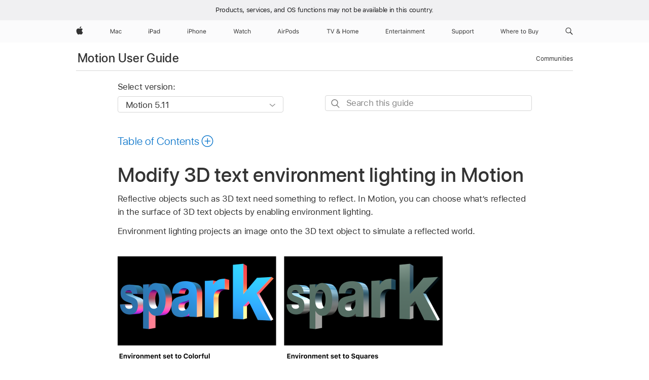

--- FILE ---
content_type: text/html;charset=utf-8
request_url: https://support.apple.com/en-md/guide/motion/motn811d1037/mac
body_size: 70896
content:

    
<!DOCTYPE html>
<html lang="en" prefix="og: http://ogp.me/ns#" dir=ltr>

<head>
	<meta name="viewport" content="width=device-width, initial-scale=1" />
	<meta http-equiv="content-type" content="text/html; charset=UTF-8" />
	<title lang="en">Modify 3D text environment lighting in Motion - Apple Support (MD)</title>
	<link rel="dns-prefetch" href="https://www.apple.com/" />
	<link rel="preconnect" href="https://www.apple.com/" crossorigin />
	<link rel="canonical" href="https://support.apple.com/en-md/guide/motion/motn811d1037/mac" />
	<link rel="apple-touch-icon" href="/favicon.ico">
    <link rel="icon" type="image/png" href="/favicon.ico">
	
	
		<meta name="description" content="In Motion, you can choose what’s reflected in the surface of 3D text objects by enabling environment lighting." />
		<meta property="og:url" content="https://support.apple.com/en-md/guide/motion/motn811d1037/mac" />
		<meta property="og:title" content="Modify 3D text environment lighting in Motion" />
		<meta property="og:description" content="In Motion, you can choose what’s reflected in the surface of 3D text objects by enabling environment lighting." />
		<meta property="og:site_name" content="Apple Support" />
		<meta property="og:locale" content="en_MD" />
		<meta property="og:type" content="article" />
		<meta name="ac-gn-search-field[locale]" content="en_MD" />
	

	
	
	
	
		<link rel="alternate" hreflang="en-us" href="https://support.apple.com/guide/motion/motn811d1037/mac">
	
		<link rel="alternate" hreflang="en-mk" href="https://support.apple.com/en-mk/guide/motion/motn811d1037/mac">
	
		<link rel="alternate" hreflang="ar-kw" href="https://support.apple.com/ar-kw/guide/motion/motn811d1037/mac">
	
		<link rel="alternate" hreflang="en-mn" href="https://support.apple.com/en-mn/guide/motion/motn811d1037/mac">
	
		<link rel="alternate" hreflang="gu-in" href="https://support.apple.com/gu-in/guide/motion/motn811d1037/mac">
	
		<link rel="alternate" hreflang="en-il" href="https://support.apple.com/en-il/guide/motion/motn811d1037/mac">
	
		<link rel="alternate" hreflang="en-eg" href="https://support.apple.com/en-eg/guide/motion/motn811d1037/mac">
	
		<link rel="alternate" hreflang="en-mo" href="https://support.apple.com/en-mo/guide/motion/motn811d1037/mac">
	
		<link rel="alternate" hreflang="en-in" href="https://support.apple.com/en-in/guide/motion/motn811d1037/mac">
	
		<link rel="alternate" hreflang="en-uz" href="https://support.apple.com/en-uz/guide/motion/motn811d1037/mac">
	
		<link rel="alternate" hreflang="en-ae" href="https://support.apple.com/en-ae/guide/motion/motn811d1037/mac">
	
		<link rel="alternate" hreflang="fr-ne" href="https://support.apple.com/fr-ne/guide/motion/motn811d1037/mac">
	
		<link rel="alternate" hreflang="en-mt" href="https://support.apple.com/en-mt/guide/motion/motn811d1037/mac">
	
		<link rel="alternate" hreflang="ta-in" href="https://support.apple.com/ta-in/guide/motion/motn811d1037/mac">
	
		<link rel="alternate" hreflang="zh-cn" href="https://support.apple.com/zh-cn/guide/motion/motn811d1037/mac">
	
		<link rel="alternate" hreflang="en-al" href="https://support.apple.com/en-al/guide/motion/motn811d1037/mac">
	
		<link rel="alternate" hreflang="en-is" href="https://support.apple.com/en-is/guide/motion/motn811d1037/mac">
	
		<link rel="alternate" hreflang="en-mz" href="https://support.apple.com/en-mz/guide/motion/motn811d1037/mac">
	
		<link rel="alternate" hreflang="te-in" href="https://support.apple.com/te-in/guide/motion/motn811d1037/mac">
	
		<link rel="alternate" hreflang="en-am" href="https://support.apple.com/en-am/guide/motion/motn811d1037/mac">
	
		<link rel="alternate" hreflang="fr-ml" href="https://support.apple.com/fr-ml/guide/motion/motn811d1037/mac">
	
		<link rel="alternate" hreflang="fr-mu" href="https://support.apple.com/fr-mu/guide/motion/motn811d1037/mac">
	
		<link rel="alternate" hreflang="en-ng" href="https://support.apple.com/en-ng/guide/motion/motn811d1037/mac">
	
		<link rel="alternate" hreflang="en-az" href="https://support.apple.com/en-az/guide/motion/motn811d1037/mac">
	
		<link rel="alternate" hreflang="en-vn" href="https://support.apple.com/en-vn/guide/motion/motn811d1037/mac">
	
		<link rel="alternate" hreflang="ja-jp" href="https://support.apple.com/ja-jp/guide/motion/motn811d1037/mac">
	
		<link rel="alternate" hreflang="de-ch" href="https://support.apple.com/de-ch/guide/motion/motn811d1037/mac">
	
		<link rel="alternate" hreflang="or-in" href="https://support.apple.com/or-in/guide/motion/motn811d1037/mac">
	
		<link rel="alternate" hreflang="ml-in" href="https://support.apple.com/ml-in/guide/motion/motn811d1037/mac">
	
		<link rel="alternate" hreflang="ar-qa" href="https://support.apple.com/ar-qa/guide/motion/motn811d1037/mac">
	
		<link rel="alternate" hreflang="en-jo" href="https://support.apple.com/en-jo/guide/motion/motn811d1037/mac">
	
		<link rel="alternate" hreflang="en-bh" href="https://support.apple.com/en-bh/guide/motion/motn811d1037/mac">
	
		<link rel="alternate" hreflang="es-cl" href="https://support.apple.com/es-cl/guide/motion/motn811d1037/mac">
	
		<link rel="alternate" hreflang="fr-sn" href="https://support.apple.com/fr-sn/guide/motion/motn811d1037/mac">
	
		<link rel="alternate" hreflang="fr-ca" href="https://support.apple.com/fr-ca/guide/motion/motn811d1037/mac">
	
		<link rel="alternate" hreflang="es-co" href="https://support.apple.com/es-co/guide/motion/motn811d1037/mac">
	
		<link rel="alternate" hreflang="en-bn" href="https://support.apple.com/en-bn/guide/motion/motn811d1037/mac">
	
		<link rel="alternate" hreflang="en-sa" href="https://support.apple.com/en-sa/guide/motion/motn811d1037/mac">
	
		<link rel="alternate" hreflang="ar-eg" href="https://support.apple.com/ar-eg/guide/motion/motn811d1037/mac">
	
		<link rel="alternate" hreflang="fr-be" href="https://support.apple.com/fr-be/guide/motion/motn811d1037/mac">
	
		<link rel="alternate" hreflang="en-bw" href="https://support.apple.com/en-bw/guide/motion/motn811d1037/mac">
	
		<link rel="alternate" hreflang="en-by" href="https://support.apple.com/en-by/guide/motion/motn811d1037/mac">
	
		<link rel="alternate" hreflang="fr-fr" href="https://support.apple.com/fr-fr/guide/motion/motn811d1037/mac">
	
		<link rel="alternate" hreflang="en-ke" href="https://support.apple.com/en-ke/guide/motion/motn811d1037/mac">
	
		<link rel="alternate" hreflang="en-kg" href="https://support.apple.com/en-kg/guide/motion/motn811d1037/mac">
	
		<link rel="alternate" hreflang="en-om" href="https://support.apple.com/en-om/guide/motion/motn811d1037/mac">
	
		<link rel="alternate" hreflang="en-ca" href="https://support.apple.com/en-ca/guide/motion/motn811d1037/mac">
	
		<link rel="alternate" hreflang="en-ge" href="https://support.apple.com/en-ge/guide/motion/motn811d1037/mac">
	
		<link rel="alternate" hreflang="fr-tn" href="https://support.apple.com/fr-tn/guide/motion/motn811d1037/mac">
	
		<link rel="alternate" hreflang="ar-ae" href="https://support.apple.com/ar-ae/guide/motion/motn811d1037/mac">
	
		<link rel="alternate" hreflang="de-at" href="https://support.apple.com/de-at/guide/motion/motn811d1037/mac">
	
		<link rel="alternate" hreflang="en-kw" href="https://support.apple.com/en-kw/guide/motion/motn811d1037/mac">
	
		<link rel="alternate" hreflang="bn-in" href="https://support.apple.com/bn-in/guide/motion/motn811d1037/mac">
	
		<link rel="alternate" hreflang="en-kz" href="https://support.apple.com/en-kz/guide/motion/motn811d1037/mac">
	
		<link rel="alternate" hreflang="en-gu" href="https://support.apple.com/en-gu/guide/motion/motn811d1037/mac">
	
		<link rel="alternate" hreflang="en-gw" href="https://support.apple.com/en-gw/guide/motion/motn811d1037/mac">
	
		<link rel="alternate" hreflang="fr-cf" href="https://support.apple.com/fr-cf/guide/motion/motn811d1037/mac">
	
		<link rel="alternate" hreflang="pa-in" href="https://support.apple.com/pa-in/guide/motion/motn811d1037/mac">
	
		<link rel="alternate" hreflang="fr-ci" href="https://support.apple.com/fr-ci/guide/motion/motn811d1037/mac">
	
		<link rel="alternate" hreflang="fr-ch" href="https://support.apple.com/fr-ch/guide/motion/motn811d1037/mac">
	
		<link rel="alternate" hreflang="es-us" href="https://support.apple.com/es-us/guide/motion/motn811d1037/mac">
	
		<link rel="alternate" hreflang="kn-in" href="https://support.apple.com/kn-in/guide/motion/motn811d1037/mac">
	
		<link rel="alternate" hreflang="fr-gn" href="https://support.apple.com/fr-gn/guide/motion/motn811d1037/mac">
	
		<link rel="alternate" hreflang="fr-cm" href="https://support.apple.com/fr-cm/guide/motion/motn811d1037/mac">
	
		<link rel="alternate" hreflang="fr-gq" href="https://support.apple.com/fr-gq/guide/motion/motn811d1037/mac">
	
		<link rel="alternate" hreflang="en-lb" href="https://support.apple.com/en-lb/guide/motion/motn811d1037/mac">
	
		<link rel="alternate" hreflang="en-tj" href="https://support.apple.com/en-tj/guide/motion/motn811d1037/mac">
	
		<link rel="alternate" hreflang="en-tm" href="https://support.apple.com/en-tm/guide/motion/motn811d1037/mac">
	
		<link rel="alternate" hreflang="en-ph" href="https://support.apple.com/en-ph/guide/motion/motn811d1037/mac">
	
		<link rel="alternate" hreflang="ar-sa" href="https://support.apple.com/ar-sa/guide/motion/motn811d1037/mac">
	
		<link rel="alternate" hreflang="en-lk" href="https://support.apple.com/en-lk/guide/motion/motn811d1037/mac">
	
		<link rel="alternate" hreflang="ca-es" href="https://support.apple.com/ca-es/guide/motion/motn811d1037/mac">
	
		<link rel="alternate" hreflang="de-de" href="https://support.apple.com/de-de/guide/motion/motn811d1037/mac">
	
		<link rel="alternate" hreflang="fr-ma" href="https://support.apple.com/fr-ma/guide/motion/motn811d1037/mac">
	
		<link rel="alternate" hreflang="zh-hk" href="https://support.apple.com/zh-hk/guide/motion/motn811d1037/mac">
	
		<link rel="alternate" hreflang="ko-kr" href="https://support.apple.com/ko-kr/guide/motion/motn811d1037/mac">
	
		<link rel="alternate" hreflang="de-li" href="https://support.apple.com/de-li/guide/motion/motn811d1037/mac">
	
		<link rel="alternate" hreflang="ar-bh" href="https://support.apple.com/ar-bh/guide/motion/motn811d1037/mac">
	
		<link rel="alternate" hreflang="es-es" href="https://support.apple.com/es-es/guide/motion/motn811d1037/mac">
	
		<link rel="alternate" hreflang="ar-jo" href="https://support.apple.com/ar-jo/guide/motion/motn811d1037/mac">
	
		<link rel="alternate" hreflang="fr-mg" href="https://support.apple.com/fr-mg/guide/motion/motn811d1037/mac">
	
		<link rel="alternate" hreflang="es-mx" href="https://support.apple.com/es-mx/guide/motion/motn811d1037/mac">
	
		<link rel="alternate" hreflang="ur-in" href="https://support.apple.com/ur-in/guide/motion/motn811d1037/mac">
	
		<link rel="alternate" hreflang="ar-om" href="https://support.apple.com/ar-om/guide/motion/motn811d1037/mac">
	
		<link rel="alternate" hreflang="en-qa" href="https://support.apple.com/en-qa/guide/motion/motn811d1037/mac">
	
		<link rel="alternate" hreflang="mr-in" href="https://support.apple.com/mr-in/guide/motion/motn811d1037/mac">
	
		<link rel="alternate" hreflang="en-md" href="https://support.apple.com/en-md/guide/motion/motn811d1037/mac">
	
		<link rel="alternate" hreflang="de-lu" href="https://support.apple.com/de-lu/guide/motion/motn811d1037/mac">
	
		<link rel="alternate" hreflang="fr-lu" href="https://support.apple.com/fr-lu/guide/motion/motn811d1037/mac">
	
		<link rel="alternate" hreflang="en-me" href="https://support.apple.com/en-me/guide/motion/motn811d1037/mac">
	

		<link rel="preload" as="style" href="/clientside/build/apd-sasskit.built.css" onload="this.onload=null;this.rel='stylesheet'">
		<noscript>
			<link rel="stylesheet" href="/clientside/build/apd-sasskit.built.css" type="text/css" />
		</noscript>

		
			<link rel="preload" as="style" href="/clientside/build/app-apd.css" onload="this.onload=null;this.rel='stylesheet'">
			<noscript>
				<link rel="stylesheet" href="/clientside/build/app-apd.css" type="text/css" />
			</noscript>
    	

	
    <link rel="preload" as="style"
        href="//www.apple.com/wss/fonts?families=SF+Pro,v1:200,300,400,500,600|SF+Pro+Icons,v1"
        onload="this.onload=null;this.rel='stylesheet'">
    <noscript>
        <link rel="stylesheet" href="//www.apple.com/wss/fonts?families=SF+Pro,v1:200,300,400,500,600|SF+Pro+Icons,v1" type="text/css" />
    </noscript>


	<script>
 
    var _applemd = {
        page: {
            
            site_section: "kb",
            
            content_type: "bk",
            info_type: "",
            topics: "",
            in_house: "",
            locale: "en-md",
            
                content_template: "topic",
            
            friendly_content: {
                title: `Motion User Guide`,
                publish_date: "09192025",
                
                    topic_id:   "MOTN811D1037",
                    article_id        :   "BK_00D98B87278BF408BDB4E3AC051F93E5_MOTN811D1037",
                    product_version   :   "motion, 5.11",
                    os_version        :   "Motion 5.11, 15.6",
                    article_version   :   "1"
                
            },
            
            
        },
        
            product: "motion"
        
    };
    const isMobilePlayer = /iPhone|iPod|Android/i.test(navigator.userAgent);
    

</script>

	
	<script>
		var data = {	
			showHelpFulfeedBack: true,
			id: "BK_00D98B87278BF408BDB4E3AC051F93E5_MOTN811D1037",
			locale: "en_US",
			podCookie: "md~en",
			source : "",
			isSecureEnv: false,
			dtmPageSource: "topic",
			domain: "support.apple.com",
			isNeighborJsEnabled: true,
            dtmPageName: "acs.pageload"
		}
		window.appState = JSON.stringify(data);
	</script>
	 
		<script src="/clientside/build/nn.js" type="text/javascript" charset="utf-8"></script>
<script>
    
     var neighborInitData = {
        appDataSchemaVersion: '1.0.0',
        webVitalDataThrottlingPercentage: 100,
        reportThrottledWebVitalDataTypes: ['system:dom-content-loaded', 'system:load', 'system:unfocus', 'system:focus', 'system:unload', 'system:page-hide', 'system:visibility-change-visible', 'system:visibility-change-hidden', 'system:event', 'app:load', 'app:unload', 'app:event'],
        trackMarcomSearch: true,
        trackSurvey: true,
        
        endpoint: 'https://supportmetrics.apple.com/content/services/stats'
    }
</script>

	



</head>


	<body dir="ltr" data-istaskopen="false" lang="en" class="ac-gn-current-support no-js AppleTopic apd-topic" data-designversion="2" itemscope
		itemtype="https://schema.org/TechArticle">

    
	
		 
      <div id="cisHeader" lang=en-md>
        <div class="cis-bar-text"> Products, services, and OS functions <br class="cis-bar-text-br"/> may not be available in this country. </div>               
      </div>
       <link rel="stylesheet" media="all" href="/clientside/build/cis-locale-bar.css" />






		 <meta name="globalnav-store-key" content="S2A49YFKJF2JAT22K" />
<meta name="globalnav-search-field[name]" content="q" />
<meta name="globalnav-search-field[action]" content="https://support.apple.com/kb/index" />
<meta name="globalnav-search-field[src]" content="globalnav_support" />
<meta name="globalnav-search-field[type]" content="organic" />
<meta name="globalnav-search-field[page]" content="search" />
<meta name="globalnav-search-field[locale]" content="en_MD" />
<meta name="globalnav-search-field[placeholder]" content="Search Support" />
<link
  rel="stylesheet"
  type="text/css"
  href="https://www.apple.com/api-www/global-elements/global-header/v1/assets/globalheader.css"
/>
<div id="globalheader" class="globalnav-scrim globalheader-light"><aside id="globalmessage-segment" lang="en-MD" dir="ltr" class="globalmessage-segment"><ul data-strings="{}" class="globalmessage-segment-content"></ul></aside><nav id="globalnav" lang="en-MD" dir="ltr" aria-label="Global" data-analytics-element-engagement-start="globalnav:onFlyoutOpen" data-analytics-element-engagement-end="globalnav:onFlyoutClose" data-analytics-activitymap-region-id="global nav" data-analytics-region="global nav" class="globalnav no-js   "><div class="globalnav-content"><div class="globalnav-item globalnav-menuback"><button aria-label="Main menu" class="globalnav-menuback-button"><span class="globalnav-chevron-icon"><svg height="48" viewBox="0 0 9 48" width="9" xmlns="http://www.w3.org/2000/svg"><path d="m1.5618 24.0621 6.5581-6.4238c.2368-.2319.2407-.6118.0088-.8486-.2324-.2373-.6123-.2407-.8486-.0088l-7 6.8569c-.1157.1138-.1807.2695-.1802.4316.001.1621.0674.3174.1846.4297l7 6.7241c.1162.1118.2661.1675.4155.1675.1577 0 .3149-.062.4326-.1846.2295-.2388.2222-.6187-.0171-.8481z"></path></svg></span></button></div><ul id="globalnav-list" class="globalnav-list"><li data-analytics-element-engagement="globalnav hover - apple" class="
				globalnav-item
				globalnav-item-apple
				
				
			"><a href="https://www.apple.com/md/" data-globalnav-item-name="apple" data-analytics-title="apple home" aria-label="Apple" class="globalnav-link globalnav-link-apple"><span class="globalnav-image-regular globalnav-link-image"><svg height="44" viewBox="0 0 14 44" width="14" xmlns="http://www.w3.org/2000/svg"><path d="m13.0729 17.6825a3.61 3.61 0 0 0 -1.7248 3.0365 3.5132 3.5132 0 0 0 2.1379 3.2223 8.394 8.394 0 0 1 -1.0948 2.2618c-.6816.9812-1.3943 1.9623-2.4787 1.9623s-1.3633-.63-2.613-.63c-1.2187 0-1.6525.6507-2.644.6507s-1.6834-.9089-2.4787-2.0243a9.7842 9.7842 0 0 1 -1.6628-5.2776c0-3.0984 2.014-4.7405 3.9969-4.7405 1.0535 0 1.9314.6919 2.5924.6919.63 0 1.6112-.7333 2.8092-.7333a3.7579 3.7579 0 0 1 3.1604 1.5802zm-3.7284-2.8918a3.5615 3.5615 0 0 0 .8469-2.22 1.5353 1.5353 0 0 0 -.031-.32 3.5686 3.5686 0 0 0 -2.3445 1.2084 3.4629 3.4629 0 0 0 -.8779 2.1585 1.419 1.419 0 0 0 .031.2892 1.19 1.19 0 0 0 .2169.0207 3.0935 3.0935 0 0 0 2.1586-1.1368z"></path></svg></span><span class="globalnav-image-compact globalnav-link-image"><svg height="48" viewBox="0 0 17 48" width="17" xmlns="http://www.w3.org/2000/svg"><path d="m15.5752 19.0792a4.2055 4.2055 0 0 0 -2.01 3.5376 4.0931 4.0931 0 0 0 2.4908 3.7542 9.7779 9.7779 0 0 1 -1.2755 2.6351c-.7941 1.1431-1.6244 2.2862-2.8878 2.2862s-1.5883-.734-3.0443-.734c-1.42 0-1.9252.7581-3.08.7581s-1.9611-1.0589-2.8876-2.3584a11.3987 11.3987 0 0 1 -1.9373-6.1487c0-3.61 2.3464-5.523 4.6566-5.523 1.2274 0 2.25.8062 3.02.8062.734 0 1.8771-.8543 3.2729-.8543a4.3778 4.3778 0 0 1 3.6822 1.841zm-6.8586-2.0456a1.3865 1.3865 0 0 1 -.2527-.024 1.6557 1.6557 0 0 1 -.0361-.337 4.0341 4.0341 0 0 1 1.0228-2.5148 4.1571 4.1571 0 0 1 2.7314-1.4078 1.7815 1.7815 0 0 1 .0361.373 4.1487 4.1487 0 0 1 -.9867 2.587 3.6039 3.6039 0 0 1 -2.5148 1.3236z"></path></svg></span><span class="globalnav-link-text">Apple</span></a></li><li data-topnav-flyout-item="menu" data-topnav-flyout-label="Menu" role="none" class="globalnav-item globalnav-menu"><div data-topnav-flyout="menu" class="globalnav-flyout"><div class="globalnav-menu-list"><div data-analytics-element-engagement="globalnav hover - mac" class="
				globalnav-item
				globalnav-item-mac
				globalnav-item-menu
				
			"><ul role="none" class="globalnav-submenu-trigger-group"><li class="globalnav-submenu-trigger-item"><a href="https://www.apple.com/md/mac/" data-globalnav-item-name="mac" data-topnav-flyout-trigger-compact="true" data-analytics-title="mac" data-analytics-element-engagement="hover - mac" aria-label="Mac" class="globalnav-link globalnav-submenu-trigger-link globalnav-link-mac"><span class="globalnav-link-text-container"><span class="globalnav-image-regular globalnav-link-image"><svg height="44" viewBox="0 0 23 44" width="23" xmlns="http://www.w3.org/2000/svg"><path d="m8.1558 25.9987v-6.457h-.0703l-2.666 6.457h-.8907l-2.666-6.457h-.0703v6.457h-.9844v-8.4551h1.2246l2.8945 7.0547h.0938l2.8945-7.0547h1.2246v8.4551zm2.5166-1.7696c0-1.1309.832-1.7812 2.3027-1.8691l1.8223-.1113v-.5742c0-.7793-.4863-1.207-1.4297-1.207-.7559 0-1.2832.2871-1.4238.7852h-1.0195c.1348-1.0137 1.1309-1.6816 2.4785-1.6816 1.541 0 2.4023.791 2.4023 2.1035v4.3242h-.9609v-.9318h-.0938c-.4102.6738-1.1016 1.043-1.9453 1.043-1.2246 0-2.1328-.7266-2.1328-1.8809zm4.125-.5859v-.5801l-1.6992.1113c-.9609.0645-1.3828.3984-1.3828 1.0312 0 .6445.5449 1.0195 1.2773 1.0195 1.0371.0001 1.8047-.6796 1.8047-1.5819zm6.958-2.0273c-.1641-.627-.7207-1.1367-1.6289-1.1367-1.1367 0-1.8516.9082-1.8516 2.3379 0 1.459.7266 2.3848 1.8516 2.3848.8496 0 1.4414-.3926 1.6289-1.1074h1.0195c-.1816 1.1602-1.125 2.0156-2.6426 2.0156-1.7695 0-2.9004-1.2832-2.9004-3.293 0-1.9688 1.125-3.2461 2.8945-3.2461 1.5352 0 2.4727.9199 2.6484 2.0449z"></path></svg></span><span class="globalnav-link-text">Mac</span></span></a></li></ul></div><div data-analytics-element-engagement="globalnav hover - ipad" class="
				globalnav-item
				globalnav-item-ipad
				globalnav-item-menu
				
			"><ul role="none" class="globalnav-submenu-trigger-group"><li class="globalnav-submenu-trigger-item"><a href="https://www.apple.com/md/ipad/" data-globalnav-item-name="ipad" data-topnav-flyout-trigger-compact="true" data-analytics-title="ipad" data-analytics-element-engagement="hover - ipad" aria-label="iPad" class="globalnav-link globalnav-submenu-trigger-link globalnav-link-ipad"><span class="globalnav-link-text-container"><span class="globalnav-image-regular globalnav-link-image"><svg height="44" viewBox="0 0 24 44" width="24" xmlns="http://www.w3.org/2000/svg"><path d="m14.9575 23.7002c0 .902-.768 1.582-1.805 1.582-.732 0-1.277-.375-1.277-1.02 0-.632.422-.966 1.383-1.031l1.699-.111zm-1.395-4.072c-1.347 0-2.343.668-2.478 1.681h1.019c.141-.498.668-.785 1.424-.785.944 0 1.43.428 1.43 1.207v.574l-1.822.112c-1.471.088-2.303.738-2.303 1.869 0 1.154.908 1.881 2.133 1.881.844 0 1.535-.369 1.945-1.043h.094v.931h.961v-4.324c0-1.312-.862-2.103-2.403-2.103zm6.769 5.575c-1.155 0-1.846-.885-1.846-2.361 0-1.471.697-2.362 1.846-2.362 1.142 0 1.857.914 1.857 2.362 0 1.459-.709 2.361-1.857 2.361zm1.834-8.027v3.503h-.088c-.358-.691-1.102-1.107-1.981-1.107-1.605 0-2.654 1.289-2.654 3.27 0 1.986 1.037 3.269 2.654 3.269.873 0 1.623-.416 2.022-1.119h.093v1.008h.961v-8.824zm-15.394 4.869h-1.863v-3.563h1.863c1.225 0 1.899.639 1.899 1.799 0 1.119-.697 1.764-1.899 1.764zm.276-4.5h-3.194v8.455h1.055v-3.018h2.127c1.588 0 2.719-1.119 2.719-2.701 0-1.611-1.108-2.736-2.707-2.736zm-6.064 8.454h1.008v-6.316h-1.008zm-.199-8.237c0-.387.316-.704.703-.704s.703.317.703.704c0 .386-.316.703-.703.703s-.703-.317-.703-.703z"></path></svg></span><span class="globalnav-link-text">iPad</span></span></a></li></ul></div><div data-analytics-element-engagement="globalnav hover - iphone" class="
				globalnav-item
				globalnav-item-iphone
				globalnav-item-menu
				
			"><ul role="none" class="globalnav-submenu-trigger-group"><li class="globalnav-submenu-trigger-item"><a href="https://www.apple.com/md/iphone/" data-globalnav-item-name="iphone" data-topnav-flyout-trigger-compact="true" data-analytics-title="iphone" data-analytics-element-engagement="hover - iphone" aria-label="iPhone" class="globalnav-link globalnav-submenu-trigger-link globalnav-link-iphone"><span class="globalnav-link-text-container"><span class="globalnav-image-regular globalnav-link-image"><svg height="44" viewBox="0 0 38 44" width="38" xmlns="http://www.w3.org/2000/svg"><path d="m32.7129 22.3203h3.48c-.023-1.119-.691-1.857-1.693-1.857-1.008 0-1.711.738-1.787 1.857zm4.459 2.045c-.293 1.078-1.277 1.746-2.66 1.746-1.752 0-2.848-1.266-2.848-3.264 0-1.986 1.113-3.275 2.848-3.275 1.705 0 2.742 1.213 2.742 3.176v.386h-4.541v.047c.053 1.248.75 2.039 1.822 2.039.815 0 1.366-.298 1.629-.855zm-12.282-4.682h.961v.996h.094c.316-.697.932-1.107 1.898-1.107 1.418 0 2.209.838 2.209 2.338v4.09h-1.007v-3.844c0-1.137-.481-1.676-1.489-1.676s-1.658.674-1.658 1.781v3.739h-1.008zm-2.499 3.158c0-1.5-.674-2.361-1.869-2.361-1.196 0-1.87.861-1.87 2.361 0 1.495.674 2.362 1.87 2.362 1.195 0 1.869-.867 1.869-2.362zm-4.782 0c0-2.033 1.114-3.269 2.913-3.269 1.798 0 2.912 1.236 2.912 3.269 0 2.028-1.114 3.27-2.912 3.27-1.799 0-2.913-1.242-2.913-3.27zm-6.636-5.666h1.008v3.504h.093c.317-.697.979-1.107 1.946-1.107 1.336 0 2.179.855 2.179 2.338v4.09h-1.007v-3.844c0-1.119-.504-1.676-1.459-1.676-1.131 0-1.752.715-1.752 1.781v3.739h-1.008zm-6.015 4.87h1.863c1.202 0 1.899-.645 1.899-1.764 0-1.16-.674-1.799-1.899-1.799h-1.863zm2.139-4.5c1.599 0 2.707 1.125 2.707 2.736 0 1.582-1.131 2.701-2.719 2.701h-2.127v3.018h-1.055v-8.455zm-6.114 8.454h1.008v-6.316h-1.008zm-.2-8.238c0-.386.317-.703.703-.703.387 0 .704.317.704.703 0 .387-.317.704-.704.704-.386 0-.703-.317-.703-.704z"></path></svg></span><span class="globalnav-link-text">iPhone</span></span></a></li></ul></div><div data-analytics-element-engagement="globalnav hover - watch" class="
				globalnav-item
				globalnav-item-watch
				globalnav-item-menu
				
			"><ul role="none" class="globalnav-submenu-trigger-group"><li class="globalnav-submenu-trigger-item"><a href="https://www.apple.com/md/watch/" data-globalnav-item-name="watch" data-topnav-flyout-trigger-compact="true" data-analytics-title="watch" data-analytics-element-engagement="hover - watch" aria-label="Watch" class="globalnav-link globalnav-submenu-trigger-link globalnav-link-watch"><span class="globalnav-link-text-container"><span class="globalnav-image-regular globalnav-link-image"><svg height="44" viewBox="0 0 35 44" width="35" xmlns="http://www.w3.org/2000/svg"><path d="m28.9819 17.1758h1.008v3.504h.094c.316-.697.978-1.108 1.945-1.108 1.336 0 2.18.856 2.18 2.338v4.09h-1.008v-3.844c0-1.119-.504-1.675-1.459-1.675-1.131 0-1.752.715-1.752 1.781v3.738h-1.008zm-2.42 4.441c-.164-.627-.721-1.136-1.629-1.136-1.137 0-1.852.908-1.852 2.338 0 1.459.727 2.384 1.852 2.384.849 0 1.441-.392 1.629-1.107h1.019c-.182 1.16-1.125 2.016-2.642 2.016-1.77 0-2.901-1.284-2.901-3.293 0-1.969 1.125-3.247 2.895-3.247 1.535 0 2.472.92 2.648 2.045zm-6.533-3.568v1.635h1.407v.844h-1.407v3.574c0 .744.282 1.06.938 1.06.182 0 .281-.006.469-.023v.85c-.2.035-.393.058-.592.058-1.301 0-1.822-.48-1.822-1.687v-3.832h-1.02v-.844h1.02v-1.635zm-4.2 5.596v-.58l-1.699.111c-.961.064-1.383.398-1.383 1.031 0 .645.545 1.02 1.277 1.02 1.038 0 1.805-.68 1.805-1.582zm-4.125.586c0-1.131.832-1.782 2.303-1.869l1.822-.112v-.574c0-.779-.486-1.207-1.43-1.207-.755 0-1.283.287-1.423.785h-1.02c.135-1.014 1.131-1.682 2.479-1.682 1.541 0 2.402.792 2.402 2.104v4.324h-.961v-.931h-.094c-.41.673-1.101 1.043-1.945 1.043-1.225 0-2.133-.727-2.133-1.881zm-7.684 1.769h-.996l-2.303-8.455h1.101l1.682 6.873h.07l1.893-6.873h1.066l1.893 6.873h.07l1.682-6.873h1.101l-2.302 8.455h-.996l-1.946-6.674h-.07z"></path></svg></span><span class="globalnav-link-text">Watch</span></span></a></li></ul></div><div data-analytics-element-engagement="globalnav hover - airpods" class="
				globalnav-item
				globalnav-item-airpods
				globalnav-item-menu
				
			"><ul role="none" class="globalnav-submenu-trigger-group"><li class="globalnav-submenu-trigger-item"><a href="https://www.apple.com/md/airpods/" data-globalnav-item-name="airpods" data-topnav-flyout-trigger-compact="true" data-analytics-title="airpods" data-analytics-element-engagement="hover - airpods" aria-label="AirPods" class="globalnav-link globalnav-submenu-trigger-link globalnav-link-airpods"><span class="globalnav-link-text-container"><span class="globalnav-image-regular globalnav-link-image"><svg height="44" viewBox="0 0 43 44" width="43" xmlns="http://www.w3.org/2000/svg"><path d="m11.7153 19.6836h.961v.937h.094c.187-.615.914-1.048 1.752-1.048.164 0 .375.011.504.029v1.008c-.082-.024-.446-.059-.645-.059-.961 0-1.658.645-1.658 1.535v3.914h-1.008zm28.135-.111c1.324 0 2.244.656 2.379 1.693h-.996c-.135-.504-.627-.838-1.389-.838-.75 0-1.336.381-1.336.943 0 .434.352.704 1.096.885l.973.235c1.189.287 1.763.802 1.763 1.711 0 1.13-1.095 1.91-2.531 1.91-1.406 0-2.373-.674-2.484-1.723h1.037c.17.533.674.873 1.482.873.85 0 1.459-.404 1.459-.984 0-.434-.328-.727-1.002-.891l-1.084-.264c-1.183-.287-1.722-.796-1.722-1.71 0-1.049 1.013-1.84 2.355-1.84zm-6.665 5.631c-1.155 0-1.846-.885-1.846-2.362 0-1.471.697-2.361 1.846-2.361 1.142 0 1.857.914 1.857 2.361 0 1.459-.709 2.362-1.857 2.362zm1.834-8.028v3.504h-.088c-.358-.691-1.102-1.107-1.981-1.107-1.605 0-2.654 1.289-2.654 3.269 0 1.987 1.037 3.27 2.654 3.27.873 0 1.623-.416 2.022-1.119h.094v1.007h.961v-8.824zm-9.001 8.028c-1.195 0-1.869-.868-1.869-2.362 0-1.5.674-2.361 1.869-2.361 1.196 0 1.869.861 1.869 2.361 0 1.494-.673 2.362-1.869 2.362zm0-5.631c-1.799 0-2.912 1.236-2.912 3.269 0 2.028 1.113 3.27 2.912 3.27s2.912-1.242 2.912-3.27c0-2.033-1.113-3.269-2.912-3.269zm-17.071 6.427h1.008v-6.316h-1.008zm-.199-8.238c0-.387.317-.703.703-.703.387 0 .703.316.703.703s-.316.703-.703.703c-.386 0-.703-.316-.703-.703zm-6.137 4.922 1.324-3.773h.093l1.325 3.773zm1.892-5.139h-1.043l-3.117 8.455h1.107l.85-2.42h3.363l.85 2.42h1.107zm14.868 4.5h-1.864v-3.562h1.864c1.224 0 1.898.639 1.898 1.799 0 1.119-.697 1.763-1.898 1.763zm.275-4.5h-3.193v8.455h1.054v-3.017h2.127c1.588 0 2.719-1.119 2.719-2.701 0-1.612-1.107-2.737-2.707-2.737z"></path></svg></span><span class="globalnav-link-text">AirPods</span></span></a></li></ul></div><div data-analytics-element-engagement="globalnav hover - tv-home" class="
				globalnav-item
				globalnav-item-tv-home
				globalnav-item-menu
				
			"><ul role="none" class="globalnav-submenu-trigger-group"><li class="globalnav-submenu-trigger-item"><a href="https://www.apple.com/md/tv-home/" data-globalnav-item-name="tv-home" data-topnav-flyout-trigger-compact="true" data-analytics-title="tv &amp; home" data-analytics-element-engagement="hover - tv &amp; home" aria-label="TV and Home" class="globalnav-link globalnav-submenu-trigger-link globalnav-link-tv-home"><span class="globalnav-link-text-container"><span class="globalnav-image-regular globalnav-link-image"><svg height="44" viewBox="0 0 65 44" width="65" xmlns="http://www.w3.org/2000/svg"><path d="m4.3755 26v-7.5059h-2.7246v-.9492h6.5039v.9492h-2.7246v7.5059zm7.7314 0-3.1172-8.4551h1.1074l2.4844 7.0898h.0938l2.4844-7.0898h1.1074l-3.1172 8.4551zm13.981-.8438c-.7207.6328-1.7109 1.002-2.7363 1.002-1.6816 0-2.8594-.9961-2.8594-2.4141 0-1.002.5449-1.7637 1.6758-2.3613.0762-.0352.2344-.1172.3281-.1641-.7793-.8203-1.0605-1.3652-1.0605-1.9805 0-1.084.9199-1.8926 2.1562-1.8926 1.248 0 2.1562.7969 2.1562 1.9043 0 .8672-.5215 1.5-1.8281 2.1855l2.1152 2.2734c.2637-.5273.3984-1.2188.3984-2.2734v-.1465h.9844v.1523c0 1.3125-.2344 2.2676-.6973 2.9824l1.4708 1.5764h-1.3242zm-4.541-1.4824c0 .9492.7676 1.5938 1.8984 1.5938.7676 0 1.5586-.3047 2.0215-.791l-2.3906-2.6133c-.0645.0234-.2168.0996-.2988.1406-.8145.4219-1.2305 1.0078-1.2305 1.6699zm3.2109-4.3886c0-.6562-.4746-1.1016-1.1602-1.1016-.6738 0-1.1543.457-1.1543 1.1133 0 .4688.2402.8789.9082 1.541 1.0313-.5274 1.4063-.9492 1.4063-1.5527zm13.5176 6.7148v-3.8496h-4.6406v3.8496h-1.0547v-8.4551h1.0547v3.6562h4.6406v-3.6562h1.0547v8.4551zm2.6455-3.1582c0-2.0332 1.1133-3.2695 2.9121-3.2695s2.9121 1.2363 2.9121 3.2695c0 2.0273-1.1133 3.2695-2.9121 3.2695s-2.9121-1.2422-2.9121-3.2695zm4.7812 0c0-1.5-.6738-2.3613-1.8691-2.3613s-1.8691.8613-1.8691 2.3613c0 1.4941.6738 2.3613 1.8691 2.3613s1.8691-.8672 1.8691-2.3613zm2.5054-3.1582h.9609v.9961h.0938c.2871-.7031.9199-1.1074 1.7637-1.1074.8555 0 1.4531.4512 1.7461 1.1074h.0938c.3398-.668 1.0605-1.1074 1.9336-1.1074 1.2891 0 2.0098.7383 2.0098 2.0625v4.3652h-1.0078v-4.1309c0-.9316-.4395-1.3887-1.3301-1.3887-.8789 0-1.4648.6562-1.4648 1.459v4.0606h-1.0078v-4.2891c0-.75-.5215-1.2305-1.3184-1.2305-.8262 0-1.4648.7148-1.4648 1.6055v3.9141h-1.0078v-6.3164zm15.5127 4.6816c-.293 1.0781-1.2773 1.7461-2.6602 1.7461-1.752 0-2.8477-1.2656-2.8477-3.2637 0-1.9863 1.1133-3.2754 2.8477-3.2754 1.7051 0 2.7422 1.2129 2.7422 3.1758v.3867h-4.541v.0469c.0527 1.248.75 2.0391 1.8223 2.0391.8145 0 1.3652-.2988 1.6289-.8555zm-4.459-2.0449h3.4805c-.0234-1.1191-.6914-1.8574-1.6934-1.8574-1.0078 0-1.7109.7383-1.7871 1.8574z"></path></svg></span><span class="globalnav-link-text">TV &amp; Home</span></span></a></li></ul></div><div data-analytics-element-engagement="globalnav hover - entertainment" class="
				globalnav-item
				globalnav-item-entertainment
				globalnav-item-menu
				
			"><ul role="none" class="globalnav-submenu-trigger-group"><li class="globalnav-submenu-trigger-item"><a href="https://www.apple.com/md/entertainment/" data-globalnav-item-name="entertainment" data-topnav-flyout-trigger-compact="true" data-analytics-title="entertainment" data-analytics-element-engagement="hover - entertainment" aria-label="Entertainment" class="globalnav-link globalnav-submenu-trigger-link globalnav-link-entertainment"><span class="globalnav-link-text-container"><span class="globalnav-image-regular globalnav-link-image"><svg xmlns="http://www.w3.org/2000/svg" viewBox="0 0 77 44" width="77" height="44"><path d="m0 17.4863h5.2383v.9492h-4.1836v2.7129h3.9668v.9375h-3.9668v2.9062h4.1836v.9492h-5.2383zm6.8994 2.1387h1.0195v.9492h.0938c.3164-.668.9082-1.0605 1.8398-1.0605 1.418 0 2.209.8379 2.209 2.3379v4.0898h-1.0195v-3.8438c0-1.1367-.4688-1.6816-1.4766-1.6816s-1.6465.6797-1.6465 1.7871v3.7383h-1.0195zm7.2803 4.6758v-3.832h-.9961v-.8438h.9961v-1.6348h1.0547v1.6348h1.3828v.8438h-1.3828v3.5742c0 .7441.2578 1.043.9141 1.043.1816 0 .2812-.0059.4688-.0234v.8672c-.1992.0352-.3926.0586-.5918.0586-1.3009-.0001-1.8458-.4806-1.8458-1.6876zm3.4365-1.4942v-.0059c0-1.9512 1.1133-3.2871 2.8301-3.2871s2.7598 1.2773 2.7598 3.1641v.3984h-4.5469c.0293 1.3066.75 2.0684 1.875 2.0684.8555 0 1.3828-.4043 1.5527-.7852l.0234-.0527h1.0195l-.0117.0469c-.2168.8555-1.1191 1.6992-2.6074 1.6992-1.8046 0-2.8945-1.2656-2.8945-3.2461zm1.0606-.5449h3.4922c-.1055-1.248-.7969-1.8398-1.7285-1.8398-.9376 0-1.6524.6386-1.7637 1.8398zm5.9912-2.6367h1.0195v.9375h.0938c.2402-.6621.832-1.0488 1.6875-1.0488.1934 0 .4102.0234.5098.041v.9902c-.2109-.0352-.4043-.0586-.627-.0586-.9727 0-1.6641.6152-1.6641 1.541v3.9141h-1.0195zm4.9658 4.6758v-3.832h-.9961v-.8438h.9961v-1.6348h1.0547v1.6348h1.3828v.8438h-1.3828v3.5742c0 .7441.2578 1.043.9141 1.043.1816 0 .2812-.0059.4688-.0234v.8672c-.1992.0352-.3926.0586-.5918.0586-1.3009-.0001-1.8458-.4806-1.8458-1.6876zm3.4658-.1231v-.0117c0-1.125.832-1.7754 2.3027-1.8633l1.8105-.1113v-.5742c0-.7793-.4746-1.2012-1.418-1.2012-.7559 0-1.2539.2812-1.418.7734l-.0059.0176h-1.0195l.0059-.0352c.1641-.9902 1.125-1.6582 2.4727-1.6582 1.541 0 2.4023.791 2.4023 2.1035v4.3242h-1.0195v-.9316h-.0938c-.3984.6738-1.0605 1.043-1.9102 1.043-1.201 0-2.1092-.7265-2.1092-1.875zm2.3203.9903c1.0371 0 1.793-.6797 1.793-1.582v-.5742l-1.6875.1055c-.9609.0586-1.3828.3984-1.3828 1.0254v.0117c0 .6386.5449 1.0136 1.2773 1.0136zm4.3926-7.4649c0-.3867.3164-.7031.7031-.7031s.7031.3164.7031.7031-.3164.7031-.7031.7031-.7031-.3164-.7031-.7031zm.1875 1.9219h1.0195v6.3164h-1.0195zm2.8213 0h1.0195v.9492h.0938c.3164-.668.9082-1.0605 1.8398-1.0605 1.418 0 2.209.8379 2.209 2.3379v4.0898h-1.0195v-3.8438c0-1.1367-.4688-1.6816-1.4766-1.6816s-1.6465.6797-1.6465 1.7871v3.7383h-1.0195zm6.8818 0h1.0195v.9609h.0938c.2812-.6797.8789-1.0723 1.7051-1.0723.8555 0 1.4531.4512 1.7461 1.1074h.0938c.3398-.668 1.0605-1.1074 1.9336-1.1074 1.2891 0 2.0098.7383 2.0098 2.0625v4.3652h-1.0195v-4.1309c0-.9316-.4277-1.3945-1.3184-1.3945-.8789 0-1.459.6621-1.459 1.4648v4.0605h-1.0195v-4.2891c0-.75-.5156-1.2363-1.3125-1.2363-.8262 0-1.4531.7207-1.4531 1.6113v3.9141h-1.0195v-6.3162zm10.0049 3.1816v-.0059c0-1.9512 1.1133-3.2871 2.8301-3.2871s2.7598 1.2773 2.7598 3.1641v.3984h-4.5469c.0293 1.3066.75 2.0684 1.875 2.0684.8555 0 1.3828-.4043 1.5527-.7852l.0234-.0527h1.0195l-.0116.0469c-.2168.8555-1.1191 1.6992-2.6074 1.6992-1.8047 0-2.8946-1.2656-2.8946-3.2461zm1.0606-.5449h3.4922c-.1055-1.248-.7969-1.8398-1.7285-1.8398-.9376 0-1.6524.6386-1.7637 1.8398zm5.9912-2.6367h1.0195v.9492h.0938c.3164-.668.9082-1.0605 1.8398-1.0605 1.418 0 2.209.8379 2.209 2.3379v4.0898h-1.0195v-3.8438c0-1.1367-.4688-1.6816-1.4766-1.6816s-1.6465.6797-1.6465 1.7871v3.7383h-1.0195zm7.2802 4.6758v-3.832h-.9961v-.8438h.9961v-1.6348h1.0547v1.6348h1.3828v.8438h-1.3828v3.5742c0 .7441.2578 1.043.9141 1.043.1816 0 .2812-.0059.4688-.0234v.8672c-.1992.0352-.3926.0586-.5918.0586-1.3008-.0001-1.8458-.4806-1.8458-1.6876z"></path></svg></span><span class="globalnav-link-text">Entertainment</span></span></a></li></ul></div><div data-analytics-element-engagement="globalnav hover - support" class="
				globalnav-item
				globalnav-item-support
				globalnav-item-menu
				
			"><ul role="none" class="globalnav-submenu-trigger-group"><li class="globalnav-submenu-trigger-item"><a href="https://support.apple.com/en-md/?cid=gn-ols-home-hp-tab" data-globalnav-item-name="support" data-topnav-flyout-trigger-compact="true" data-analytics-title="support" data-analytics-element-engagement="hover - support" data-analytics-exit-link="true" aria-label="Support" class="globalnav-link globalnav-submenu-trigger-link globalnav-link-support"><span class="globalnav-link-text-container"><span class="globalnav-image-regular globalnav-link-image"><svg height="44" viewBox="0 0 44 44" width="44" xmlns="http://www.w3.org/2000/svg"><path d="m42.1206 18.0337v1.635h1.406v.844h-1.406v3.574c0 .744.281 1.06.937 1.06.182 0 .282-.006.469-.023v.849c-.199.036-.392.059-.592.059-1.3 0-1.822-.48-1.822-1.687v-3.832h-1.019v-.844h1.019v-1.635zm-6.131 1.635h.961v.937h.093c.188-.615.914-1.049 1.752-1.049.164 0 .375.012.504.03v1.008c-.082-.024-.445-.059-.644-.059-.961 0-1.659.644-1.659 1.535v3.914h-1.007zm-2.463 3.158c0-1.5-.674-2.361-1.869-2.361s-1.869.861-1.869 2.361c0 1.494.674 2.361 1.869 2.361s1.869-.867 1.869-2.361zm-4.781 0c0-2.033 1.113-3.27 2.912-3.27s2.912 1.237 2.912 3.27c0 2.027-1.113 3.27-2.912 3.27s-2.912-1.243-2.912-3.27zm-2.108 0c0-1.477-.692-2.361-1.846-2.361-1.143 0-1.863.908-1.863 2.361 0 1.447.72 2.361 1.857 2.361 1.16 0 1.852-.884 1.852-2.361zm1.043 0c0 1.975-1.049 3.27-2.655 3.27-.902 0-1.629-.393-1.974-1.061h-.094v3.059h-1.008v-8.426h.961v1.054h.094c.404-.726 1.16-1.166 2.021-1.166 1.612 0 2.655 1.284 2.655 3.27zm-8.048 0c0-1.477-.691-2.361-1.845-2.361-1.143 0-1.864.908-1.864 2.361 0 1.447.721 2.361 1.858 2.361 1.16 0 1.851-.884 1.851-2.361zm1.043 0c0 1.975-1.049 3.27-2.654 3.27-.902 0-1.629-.393-1.975-1.061h-.093v3.059h-1.008v-8.426h.961v1.054h.093c.405-.726 1.161-1.166 2.022-1.166 1.611 0 2.654 1.284 2.654 3.27zm-7.645 3.158h-.961v-.99h-.094c-.316.703-.99 1.102-1.957 1.102-1.418 0-2.156-.844-2.156-2.338v-4.09h1.008v3.844c0 1.136.422 1.664 1.43 1.664 1.113 0 1.722-.663 1.722-1.77v-3.738h1.008zm-11.69-2.209c.129.885.972 1.447 2.174 1.447 1.136 0 1.974-.615 1.974-1.453 0-.72-.527-1.177-1.693-1.47l-1.084-.282c-1.529-.386-2.192-1.078-2.192-2.279 0-1.435 1.202-2.408 2.989-2.408 1.634 0 2.853.973 2.941 2.338h-1.06c-.147-.867-.862-1.383-1.916-1.383-1.125 0-1.87.562-1.87 1.418 0 .662.463 1.043 1.629 1.342l.885.234c1.752.44 2.455 1.119 2.455 2.361 0 1.553-1.224 2.543-3.158 2.543-1.793 0-3.029-.949-3.141-2.408z"></path></svg></span><span class="globalnav-link-text">Support</span></span></a></li></ul></div><div data-analytics-element-engagement="globalnav hover - where-to-buy" class="
				globalnav-item
				globalnav-item-where-to-buy
				globalnav-item-menu
				
			"><ul role="none" class="globalnav-submenu-trigger-group"><li class="globalnav-submenu-trigger-item"><a href="https://www.apple.com/md/buy/" data-globalnav-item-name="where-to-buy" data-topnav-flyout-trigger-compact="true" data-analytics-title="where to buy" data-analytics-element-engagement="hover - where to buy" aria-label="Where to Buy" class="globalnav-link globalnav-submenu-trigger-link globalnav-link-where-to-buy"><span class="globalnav-link-text-container"><span class="globalnav-image-regular globalnav-link-image"><svg height="44" viewBox="0 0 75 44" width="75" xmlns="http://www.w3.org/2000/svg"><path d="m69.7295 28.2349v-.861c.123.023.281.029.422.029.58 0 .896-.275 1.16-1.037l.117-.375-2.338-6.322h1.09l1.735 5.197h.093l1.729-5.197h1.072l-2.467 6.703c-.539 1.465-1.043 1.898-2.162 1.898-.135 0-.31-.012-.451-.035zm-1.646-2.25h-.96v-.99h-.094c-.317.703-.99 1.101-1.957 1.101-1.418 0-2.156-.843-2.156-2.338v-4.089h1.007v3.843c0 1.137.422 1.664 1.43 1.664 1.113 0 1.723-.662 1.723-1.769v-3.738h1.007zm-9.378-.932c1.272 0 1.94-.515 1.94-1.494 0-.978-.692-1.476-2.04-1.476h-1.986v2.97zm-2.086-3.879h1.688c1.277 0 1.927-.457 1.927-1.353 0-.861-.609-1.359-1.658-1.359h-1.957zm-1.055 4.811v-8.455h3.235c1.553 0 2.502.814 2.502 2.109 0 .879-.645 1.676-1.459 1.823v.093c1.154.147 1.887.938 1.887 2.057 0 1.488-1.067 2.373-2.866 2.373zm-6.195-3.158c0-1.5-.674-2.362-1.869-2.362-1.196 0-1.87.862-1.87 2.362 0 1.494.674 2.361 1.87 2.361 1.195 0 1.869-.867 1.869-2.361zm-4.782 0c0-2.033 1.114-3.27 2.913-3.27 1.798 0 2.912 1.237 2.912 3.27 0 2.027-1.114 3.269-2.912 3.269-1.799 0-2.913-1.242-2.913-3.269zm-2.615-4.793v1.635h1.406v.843h-1.406v3.575c0 .744.281 1.06.937 1.06.182 0 .281-.006.469-.023v.849c-.199.035-.393.059-.592.059-1.301 0-1.822-.481-1.822-1.688v-3.832h-1.02v-.843h1.02v-1.635zm-11.219 4.271h3.481c-.024-1.119-.692-1.857-1.693-1.857-1.008 0-1.711.738-1.788 1.857zm4.459 2.045c-.293 1.078-1.277 1.746-2.66 1.746-1.752 0-2.847-1.265-2.847-3.263 0-1.987 1.113-3.276 2.847-3.276 1.705 0 2.742 1.213 2.742 3.176v.387h-4.541v.047c.053 1.248.75 2.039 1.823 2.039.814 0 1.365-.299 1.629-.856zm-9.337-4.681h.961v.937h.094c.188-.615.914-1.049 1.752-1.049.164 0 .375.012.504.03v1.007c-.082-.023-.445-.058-.645-.058-.96 0-1.658.644-1.658 1.535v3.914h-1.008zm-6.122 2.636h3.481c-.024-1.119-.692-1.857-1.693-1.857-1.008 0-1.711.738-1.788 1.857zm4.459 2.045c-.293 1.078-1.277 1.746-2.66 1.746-1.752 0-2.847-1.265-2.847-3.263 0-1.987 1.113-3.276 2.847-3.276 1.705 0 2.742 1.213 2.742 3.176v.387h-4.541v.047c.053 1.248.75 2.039 1.823 2.039.814 0 1.365-.299 1.629-.856zm-12.332-7.189h1.008v3.504h.093c.317-.698.979-1.108 1.946-1.108 1.336 0 2.179.856 2.179 2.338v4.09h-1.007v-3.844c0-1.119-.504-1.676-1.459-1.676-1.131 0-1.752.715-1.752 1.782v3.738h-1.008zm-8.361 8.824h-.996l-2.303-8.455h1.102l1.681 6.873h.071l1.892-6.873h1.067l1.892 6.873h.071l1.681-6.873h1.102l-2.303 8.455h-.996l-1.945-6.674h-.071z"></path></svg></span><span class="globalnav-link-text">Where to Buy</span></span></a></li></ul></div></div></div></li><li data-topnav-flyout-label="Search apple.com" data-analytics-title="open - search field" class="globalnav-item globalnav-search"><a role="button" id="globalnav-menubutton-link-search" href="https://support.apple.com/kb/index?page=search&locale=en_MD" data-topnav-flyout-trigger-regular="true" data-topnav-flyout-trigger-compact="true" aria-label="Search apple.com" data-analytics-title="open - search field" class="globalnav-link globalnav-link-search"><span class="globalnav-image-regular"><svg xmlns="http://www.w3.org/2000/svg" width="15px" height="44px" viewBox="0 0 15 44">
<path d="M14.298,27.202l-3.87-3.87c0.701-0.929,1.122-2.081,1.122-3.332c0-3.06-2.489-5.55-5.55-5.55c-3.06,0-5.55,2.49-5.55,5.55 c0,3.061,2.49,5.55,5.55,5.55c1.251,0,2.403-0.421,3.332-1.122l3.87,3.87c0.151,0.151,0.35,0.228,0.548,0.228 s0.396-0.076,0.548-0.228C14.601,27.995,14.601,27.505,14.298,27.202z M1.55,20c0-2.454,1.997-4.45,4.45-4.45 c2.454,0,4.45,1.997,4.45,4.45S8.454,24.45,6,24.45C3.546,24.45,1.55,22.454,1.55,20z"></path>
</svg>
</span><span class="globalnav-image-compact"><svg height="48" viewBox="0 0 17 48" width="17" xmlns="http://www.w3.org/2000/svg"><path d="m16.2294 29.9556-4.1755-4.0821a6.4711 6.4711 0 1 0 -1.2839 1.2625l4.2005 4.1066a.9.9 0 1 0 1.2588-1.287zm-14.5294-8.0017a5.2455 5.2455 0 1 1 5.2455 5.2527 5.2549 5.2549 0 0 1 -5.2455-5.2527z"></path></svg></span></a><div id="globalnav-submenu-search" aria-labelledby="globalnav-menubutton-link-search" class="globalnav-flyout globalnav-submenu"><div class="globalnav-flyout-scroll-container"><div class="globalnav-flyout-content globalnav-submenu-content"><form action="https://support.apple.com/kb/index" method="get" class="globalnav-searchfield"><div class="globalnav-searchfield-wrapper"><input placeholder="Search apple.com" aria-label="Search apple.com" autocorrect="off" autocapitalize="off" autocomplete="off" spellcheck="false" class="globalnav-searchfield-input" name="q"><input id="globalnav-searchfield-src" type="hidden" name="src" value><input type="hidden" name="type" value><input type="hidden" name="page" value><input type="hidden" name="locale" value><button aria-label="Clear search" tabindex="-1" type="button" class="globalnav-searchfield-reset"><span class="globalnav-image-regular"><svg height="14" viewBox="0 0 14 14" width="14" xmlns="http://www.w3.org/2000/svg"><path d="m7 .0339a6.9661 6.9661 0 1 0 6.9661 6.9661 6.9661 6.9661 0 0 0 -6.9661-6.9661zm2.798 8.9867a.55.55 0 0 1 -.778.7774l-2.02-2.02-2.02 2.02a.55.55 0 0 1 -.7784-.7774l2.0206-2.0206-2.0204-2.02a.55.55 0 0 1 .7782-.7778l2.02 2.02 2.02-2.02a.55.55 0 0 1 .778.7778l-2.0203 2.02z"></path></svg></span><span class="globalnav-image-compact"><svg height="16" viewBox="0 0 16 16" width="16" xmlns="http://www.w3.org/2000/svg"><path d="m0 8a8.0474 8.0474 0 0 1 7.9922-8 8.0609 8.0609 0 0 1 8.0078 8 8.0541 8.0541 0 0 1 -8 8 8.0541 8.0541 0 0 1 -8-8zm5.6549 3.2863 2.3373-2.353 2.3451 2.353a.6935.6935 0 0 0 .4627.1961.6662.6662 0 0 0 .6667-.6667.6777.6777 0 0 0 -.1961-.4706l-2.3451-2.3373 2.3529-2.3607a.5943.5943 0 0 0 .1961-.4549.66.66 0 0 0 -.6667-.6589.6142.6142 0 0 0 -.447.1961l-2.3686 2.3606-2.353-2.3527a.6152.6152 0 0 0 -.447-.1883.6529.6529 0 0 0 -.6667.651.6264.6264 0 0 0 .1961.4549l2.3451 2.3529-2.3451 2.353a.61.61 0 0 0 -.1961.4549.6661.6661 0 0 0 .6667.6667.6589.6589 0 0 0 .4627-.1961z" ></path></svg></span></button><button aria-label="Submit search" tabindex="-1" aria-hidden="true" type="submit" class="globalnav-searchfield-submit"><span class="globalnav-image-regular"><svg height="32" viewBox="0 0 30 32" width="30" xmlns="http://www.w3.org/2000/svg"><path d="m23.3291 23.3066-4.35-4.35c-.0105-.0105-.0247-.0136-.0355-.0235a6.8714 6.8714 0 1 0 -1.5736 1.4969c.0214.0256.03.0575.0542.0815l4.35 4.35a1.1 1.1 0 1 0 1.5557-1.5547zm-15.4507-8.582a5.6031 5.6031 0 1 1 5.603 5.61 5.613 5.613 0 0 1 -5.603-5.61z"></path></svg></span><span class="globalnav-image-compact"><svg width="38" height="40" viewBox="0 0 38 40" xmlns="http://www.w3.org/2000/svg"><path d="m28.6724 27.8633-5.07-5.07c-.0095-.0095-.0224-.0122-.032-.0213a7.9967 7.9967 0 1 0 -1.8711 1.7625c.0254.03.0357.0681.0642.0967l5.07 5.07a1.3 1.3 0 0 0 1.8389-1.8379zm-18.0035-10.0033a6.5447 6.5447 0 1 1 6.545 6.5449 6.5518 6.5518 0 0 1 -6.545-6.5449z"></path></svg></span></button></div><div role="status" aria-live="polite" data-topnav-searchresults-label="total results" class="globalnav-searchresults-count"></div></form><div class="globalnav-searchresults"></div></div></div></div></li></ul><div class="globalnav-menutrigger"><button id="globalnav-menutrigger-button" aria-controls="globalnav-list" aria-label="Menu" data-topnav-menu-label-open="Menu" data-topnav-menu-label-close="Close" data-topnav-flyout-trigger-compact="menu" class="globalnav-menutrigger-button"><svg width="18" height="18" viewBox="0 0 18 18"><polyline id="globalnav-menutrigger-bread-bottom" fill="none" stroke="currentColor" stroke-width="1.2" stroke-linecap="round" stroke-linejoin="round" points="2 12, 16 12" class="globalnav-menutrigger-bread globalnav-menutrigger-bread-bottom"><animate id="globalnav-anim-menutrigger-bread-bottom-open" attributeName="points" keyTimes="0;0.5;1" dur="0.24s" begin="indefinite" fill="freeze" calcMode="spline" keySplines="0.42, 0, 1, 1;0, 0, 0.58, 1" values=" 2 12, 16 12; 2 9, 16 9; 3.5 15, 15 3.5"></animate><animate id="globalnav-anim-menutrigger-bread-bottom-close" attributeName="points" keyTimes="0;0.5;1" dur="0.24s" begin="indefinite" fill="freeze" calcMode="spline" keySplines="0.42, 0, 1, 1;0, 0, 0.58, 1" values=" 3.5 15, 15 3.5; 2 9, 16 9; 2 12, 16 12"></animate></polyline><polyline id="globalnav-menutrigger-bread-top" fill="none" stroke="currentColor" stroke-width="1.2" stroke-linecap="round" stroke-linejoin="round" points="2 5, 16 5" class="globalnav-menutrigger-bread globalnav-menutrigger-bread-top"><animate id="globalnav-anim-menutrigger-bread-top-open" attributeName="points" keyTimes="0;0.5;1" dur="0.24s" begin="indefinite" fill="freeze" calcMode="spline" keySplines="0.42, 0, 1, 1;0, 0, 0.58, 1" values=" 2 5, 16 5; 2 9, 16 9; 3.5 3.5, 15 15"></animate><animate id="globalnav-anim-menutrigger-bread-top-close" attributeName="points" keyTimes="0;0.5;1" dur="0.24s" begin="indefinite" fill="freeze" calcMode="spline" keySplines="0.42, 0, 1, 1;0, 0, 0.58, 1" values=" 3.5 3.5, 15 15; 2 9, 16 9; 2 5, 16 5"></animate></polyline></svg></button></div></div></nav><div id="globalnav-curtain" class="globalnav-curtain"></div><div id="globalnav-placeholder" class="globalnav-placeholder"></div></div><script id="__ACGH_DATA__" type="application/json">{"props":{"globalNavData":{"locale":"en_MD","ariaLabel":"Global","analyticsAttributes":[{"name":"data-analytics-activitymap-region-id","value":"global nav"},{"name":"data-analytics-region","value":"global nav"}],"links":[{"id":"24df0a27711054cb3040daaa6031df5bbdf59bbdd1e49293f0ca361bc3de4f06","name":"apple","text":"Apple","url":"/md/","ariaLabel":"Apple","submenuAriaLabel":"Apple menu","images":[{"name":"regular","assetInline":"<svg height=\"44\" viewBox=\"0 0 14 44\" width=\"14\" xmlns=\"http://www.w3.org/2000/svg\"><path d=\"m13.0729 17.6825a3.61 3.61 0 0 0 -1.7248 3.0365 3.5132 3.5132 0 0 0 2.1379 3.2223 8.394 8.394 0 0 1 -1.0948 2.2618c-.6816.9812-1.3943 1.9623-2.4787 1.9623s-1.3633-.63-2.613-.63c-1.2187 0-1.6525.6507-2.644.6507s-1.6834-.9089-2.4787-2.0243a9.7842 9.7842 0 0 1 -1.6628-5.2776c0-3.0984 2.014-4.7405 3.9969-4.7405 1.0535 0 1.9314.6919 2.5924.6919.63 0 1.6112-.7333 2.8092-.7333a3.7579 3.7579 0 0 1 3.1604 1.5802zm-3.7284-2.8918a3.5615 3.5615 0 0 0 .8469-2.22 1.5353 1.5353 0 0 0 -.031-.32 3.5686 3.5686 0 0 0 -2.3445 1.2084 3.4629 3.4629 0 0 0 -.8779 2.1585 1.419 1.419 0 0 0 .031.2892 1.19 1.19 0 0 0 .2169.0207 3.0935 3.0935 0 0 0 2.1586-1.1368z\"></path></svg>"},{"name":"compact","assetInline":"<svg height=\"48\" viewBox=\"0 0 17 48\" width=\"17\" xmlns=\"http://www.w3.org/2000/svg\"><path d=\"m15.5752 19.0792a4.2055 4.2055 0 0 0 -2.01 3.5376 4.0931 4.0931 0 0 0 2.4908 3.7542 9.7779 9.7779 0 0 1 -1.2755 2.6351c-.7941 1.1431-1.6244 2.2862-2.8878 2.2862s-1.5883-.734-3.0443-.734c-1.42 0-1.9252.7581-3.08.7581s-1.9611-1.0589-2.8876-2.3584a11.3987 11.3987 0 0 1 -1.9373-6.1487c0-3.61 2.3464-5.523 4.6566-5.523 1.2274 0 2.25.8062 3.02.8062.734 0 1.8771-.8543 3.2729-.8543a4.3778 4.3778 0 0 1 3.6822 1.841zm-6.8586-2.0456a1.3865 1.3865 0 0 1 -.2527-.024 1.6557 1.6557 0 0 1 -.0361-.337 4.0341 4.0341 0 0 1 1.0228-2.5148 4.1571 4.1571 0 0 1 2.7314-1.4078 1.7815 1.7815 0 0 1 .0361.373 4.1487 4.1487 0 0 1 -.9867 2.587 3.6039 3.6039 0 0 1 -2.5148 1.3236z\"></path></svg>"}],"analyticsAttributes":[{"name":"data-analytics-title","value":"apple home"}]},{"id":"439c70e7e85a8e0df220e70d4119d493f79c4a242c9db49069070c25c8fceb26","name":"mac","text":"Mac","url":"/md/mac/","ariaLabel":"Mac","submenuAriaLabel":"Mac menu","images":[{"name":"regular","assetInline":"<svg height=\"44\" viewBox=\"0 0 23 44\" width=\"23\" xmlns=\"http://www.w3.org/2000/svg\"><path d=\"m8.1558 25.9987v-6.457h-.0703l-2.666 6.457h-.8907l-2.666-6.457h-.0703v6.457h-.9844v-8.4551h1.2246l2.8945 7.0547h.0938l2.8945-7.0547h1.2246v8.4551zm2.5166-1.7696c0-1.1309.832-1.7812 2.3027-1.8691l1.8223-.1113v-.5742c0-.7793-.4863-1.207-1.4297-1.207-.7559 0-1.2832.2871-1.4238.7852h-1.0195c.1348-1.0137 1.1309-1.6816 2.4785-1.6816 1.541 0 2.4023.791 2.4023 2.1035v4.3242h-.9609v-.9318h-.0938c-.4102.6738-1.1016 1.043-1.9453 1.043-1.2246 0-2.1328-.7266-2.1328-1.8809zm4.125-.5859v-.5801l-1.6992.1113c-.9609.0645-1.3828.3984-1.3828 1.0312 0 .6445.5449 1.0195 1.2773 1.0195 1.0371.0001 1.8047-.6796 1.8047-1.5819zm6.958-2.0273c-.1641-.627-.7207-1.1367-1.6289-1.1367-1.1367 0-1.8516.9082-1.8516 2.3379 0 1.459.7266 2.3848 1.8516 2.3848.8496 0 1.4414-.3926 1.6289-1.1074h1.0195c-.1816 1.1602-1.125 2.0156-2.6426 2.0156-1.7695 0-2.9004-1.2832-2.9004-3.293 0-1.9688 1.125-3.2461 2.8945-3.2461 1.5352 0 2.4727.9199 2.6484 2.0449z\"></path></svg>"}],"analyticsAttributes":[{"name":"data-analytics-title","value":"mac"},{"name":"data-analytics-element-engagement","value":"hover - mac"}]},{"id":"6666a3205c80b402bcc96495d4a34bd394873fbc3876a3ecf03d7cb041bdf4bd","name":"ipad","text":"iPad","url":"/md/ipad/","ariaLabel":"iPad","submenuAriaLabel":"iPad menu","images":[{"name":"regular","assetInline":"<svg height=\"44\" viewBox=\"0 0 24 44\" width=\"24\" xmlns=\"http://www.w3.org/2000/svg\"><path d=\"m14.9575 23.7002c0 .902-.768 1.582-1.805 1.582-.732 0-1.277-.375-1.277-1.02 0-.632.422-.966 1.383-1.031l1.699-.111zm-1.395-4.072c-1.347 0-2.343.668-2.478 1.681h1.019c.141-.498.668-.785 1.424-.785.944 0 1.43.428 1.43 1.207v.574l-1.822.112c-1.471.088-2.303.738-2.303 1.869 0 1.154.908 1.881 2.133 1.881.844 0 1.535-.369 1.945-1.043h.094v.931h.961v-4.324c0-1.312-.862-2.103-2.403-2.103zm6.769 5.575c-1.155 0-1.846-.885-1.846-2.361 0-1.471.697-2.362 1.846-2.362 1.142 0 1.857.914 1.857 2.362 0 1.459-.709 2.361-1.857 2.361zm1.834-8.027v3.503h-.088c-.358-.691-1.102-1.107-1.981-1.107-1.605 0-2.654 1.289-2.654 3.27 0 1.986 1.037 3.269 2.654 3.269.873 0 1.623-.416 2.022-1.119h.093v1.008h.961v-8.824zm-15.394 4.869h-1.863v-3.563h1.863c1.225 0 1.899.639 1.899 1.799 0 1.119-.697 1.764-1.899 1.764zm.276-4.5h-3.194v8.455h1.055v-3.018h2.127c1.588 0 2.719-1.119 2.719-2.701 0-1.611-1.108-2.736-2.707-2.736zm-6.064 8.454h1.008v-6.316h-1.008zm-.199-8.237c0-.387.316-.704.703-.704s.703.317.703.704c0 .386-.316.703-.703.703s-.703-.317-.703-.703z\"></path></svg>"}],"analyticsAttributes":[{"name":"data-analytics-title","value":"ipad"},{"name":"data-analytics-element-engagement","value":"hover - ipad"}]},{"id":"2de67f2ac1a87efd255a6306306182255e5c30e89c4352fcc9ecfd6d33ac4c57","name":"iphone","text":"iPhone","url":"/md/iphone/","ariaLabel":"iPhone","submenuAriaLabel":"iPhone menu","images":[{"name":"regular","assetInline":"<svg height=\"44\" viewBox=\"0 0 38 44\" width=\"38\" xmlns=\"http://www.w3.org/2000/svg\"><path d=\"m32.7129 22.3203h3.48c-.023-1.119-.691-1.857-1.693-1.857-1.008 0-1.711.738-1.787 1.857zm4.459 2.045c-.293 1.078-1.277 1.746-2.66 1.746-1.752 0-2.848-1.266-2.848-3.264 0-1.986 1.113-3.275 2.848-3.275 1.705 0 2.742 1.213 2.742 3.176v.386h-4.541v.047c.053 1.248.75 2.039 1.822 2.039.815 0 1.366-.298 1.629-.855zm-12.282-4.682h.961v.996h.094c.316-.697.932-1.107 1.898-1.107 1.418 0 2.209.838 2.209 2.338v4.09h-1.007v-3.844c0-1.137-.481-1.676-1.489-1.676s-1.658.674-1.658 1.781v3.739h-1.008zm-2.499 3.158c0-1.5-.674-2.361-1.869-2.361-1.196 0-1.87.861-1.87 2.361 0 1.495.674 2.362 1.87 2.362 1.195 0 1.869-.867 1.869-2.362zm-4.782 0c0-2.033 1.114-3.269 2.913-3.269 1.798 0 2.912 1.236 2.912 3.269 0 2.028-1.114 3.27-2.912 3.27-1.799 0-2.913-1.242-2.913-3.27zm-6.636-5.666h1.008v3.504h.093c.317-.697.979-1.107 1.946-1.107 1.336 0 2.179.855 2.179 2.338v4.09h-1.007v-3.844c0-1.119-.504-1.676-1.459-1.676-1.131 0-1.752.715-1.752 1.781v3.739h-1.008zm-6.015 4.87h1.863c1.202 0 1.899-.645 1.899-1.764 0-1.16-.674-1.799-1.899-1.799h-1.863zm2.139-4.5c1.599 0 2.707 1.125 2.707 2.736 0 1.582-1.131 2.701-2.719 2.701h-2.127v3.018h-1.055v-8.455zm-6.114 8.454h1.008v-6.316h-1.008zm-.2-8.238c0-.386.317-.703.703-.703.387 0 .704.317.704.703 0 .387-.317.704-.704.704-.386 0-.703-.317-.703-.704z\"></path></svg>"}],"analyticsAttributes":[{"name":"data-analytics-title","value":"iphone"},{"name":"data-analytics-element-engagement","value":"hover - iphone"}]},{"id":"21240df3e29f5c774982998b53b3ad307e1b424f75aa8103d1d7e4e67f48b915","name":"watch","text":"Watch","url":"/md/watch/","ariaLabel":"Watch","submenuAriaLabel":"Watch menu","images":[{"name":"regular","assetInline":"<svg height=\"44\" viewBox=\"0 0 35 44\" width=\"35\" xmlns=\"http://www.w3.org/2000/svg\"><path d=\"m28.9819 17.1758h1.008v3.504h.094c.316-.697.978-1.108 1.945-1.108 1.336 0 2.18.856 2.18 2.338v4.09h-1.008v-3.844c0-1.119-.504-1.675-1.459-1.675-1.131 0-1.752.715-1.752 1.781v3.738h-1.008zm-2.42 4.441c-.164-.627-.721-1.136-1.629-1.136-1.137 0-1.852.908-1.852 2.338 0 1.459.727 2.384 1.852 2.384.849 0 1.441-.392 1.629-1.107h1.019c-.182 1.16-1.125 2.016-2.642 2.016-1.77 0-2.901-1.284-2.901-3.293 0-1.969 1.125-3.247 2.895-3.247 1.535 0 2.472.92 2.648 2.045zm-6.533-3.568v1.635h1.407v.844h-1.407v3.574c0 .744.282 1.06.938 1.06.182 0 .281-.006.469-.023v.85c-.2.035-.393.058-.592.058-1.301 0-1.822-.48-1.822-1.687v-3.832h-1.02v-.844h1.02v-1.635zm-4.2 5.596v-.58l-1.699.111c-.961.064-1.383.398-1.383 1.031 0 .645.545 1.02 1.277 1.02 1.038 0 1.805-.68 1.805-1.582zm-4.125.586c0-1.131.832-1.782 2.303-1.869l1.822-.112v-.574c0-.779-.486-1.207-1.43-1.207-.755 0-1.283.287-1.423.785h-1.02c.135-1.014 1.131-1.682 2.479-1.682 1.541 0 2.402.792 2.402 2.104v4.324h-.961v-.931h-.094c-.41.673-1.101 1.043-1.945 1.043-1.225 0-2.133-.727-2.133-1.881zm-7.684 1.769h-.996l-2.303-8.455h1.101l1.682 6.873h.07l1.893-6.873h1.066l1.893 6.873h.07l1.682-6.873h1.101l-2.302 8.455h-.996l-1.946-6.674h-.07z\"></path></svg>"}],"analyticsAttributes":[{"name":"data-analytics-title","value":"watch"},{"name":"data-analytics-element-engagement","value":"hover - watch"}]},{"id":"be38a67fbdf2f39ab0c4dc63a0bda3f54c7076ab77e1261fe0ca04fbda34555d","name":"airpods","text":"AirPods","url":"/md/airpods/","ariaLabel":"AirPods","submenuAriaLabel":"AirPods menu","images":[{"name":"regular","assetInline":"<svg height=\"44\" viewBox=\"0 0 43 44\" width=\"43\" xmlns=\"http://www.w3.org/2000/svg\"><path d=\"m11.7153 19.6836h.961v.937h.094c.187-.615.914-1.048 1.752-1.048.164 0 .375.011.504.029v1.008c-.082-.024-.446-.059-.645-.059-.961 0-1.658.645-1.658 1.535v3.914h-1.008zm28.135-.111c1.324 0 2.244.656 2.379 1.693h-.996c-.135-.504-.627-.838-1.389-.838-.75 0-1.336.381-1.336.943 0 .434.352.704 1.096.885l.973.235c1.189.287 1.763.802 1.763 1.711 0 1.13-1.095 1.91-2.531 1.91-1.406 0-2.373-.674-2.484-1.723h1.037c.17.533.674.873 1.482.873.85 0 1.459-.404 1.459-.984 0-.434-.328-.727-1.002-.891l-1.084-.264c-1.183-.287-1.722-.796-1.722-1.71 0-1.049 1.013-1.84 2.355-1.84zm-6.665 5.631c-1.155 0-1.846-.885-1.846-2.362 0-1.471.697-2.361 1.846-2.361 1.142 0 1.857.914 1.857 2.361 0 1.459-.709 2.362-1.857 2.362zm1.834-8.028v3.504h-.088c-.358-.691-1.102-1.107-1.981-1.107-1.605 0-2.654 1.289-2.654 3.269 0 1.987 1.037 3.27 2.654 3.27.873 0 1.623-.416 2.022-1.119h.094v1.007h.961v-8.824zm-9.001 8.028c-1.195 0-1.869-.868-1.869-2.362 0-1.5.674-2.361 1.869-2.361 1.196 0 1.869.861 1.869 2.361 0 1.494-.673 2.362-1.869 2.362zm0-5.631c-1.799 0-2.912 1.236-2.912 3.269 0 2.028 1.113 3.27 2.912 3.27s2.912-1.242 2.912-3.27c0-2.033-1.113-3.269-2.912-3.269zm-17.071 6.427h1.008v-6.316h-1.008zm-.199-8.238c0-.387.317-.703.703-.703.387 0 .703.316.703.703s-.316.703-.703.703c-.386 0-.703-.316-.703-.703zm-6.137 4.922 1.324-3.773h.093l1.325 3.773zm1.892-5.139h-1.043l-3.117 8.455h1.107l.85-2.42h3.363l.85 2.42h1.107zm14.868 4.5h-1.864v-3.562h1.864c1.224 0 1.898.639 1.898 1.799 0 1.119-.697 1.763-1.898 1.763zm.275-4.5h-3.193v8.455h1.054v-3.017h2.127c1.588 0 2.719-1.119 2.719-2.701 0-1.612-1.107-2.737-2.707-2.737z\"></path></svg>"}],"analyticsAttributes":[{"name":"data-analytics-title","value":"airpods"},{"name":"data-analytics-element-engagement","value":"hover - airpods"}]},{"id":"a6219a72eec584b6a9c73a0e6ca4153c8a5fb4ddd9418e468dafff1482f1d2d8","name":"tv-home","text":"TV & Home","url":"/md/tv-home/","ariaLabel":"TV and Home","submenuAriaLabel":"TV and Home menu","images":[{"name":"regular","assetInline":"<svg height=\"44\" viewBox=\"0 0 65 44\" width=\"65\" xmlns=\"http://www.w3.org/2000/svg\"><path d=\"m4.3755 26v-7.5059h-2.7246v-.9492h6.5039v.9492h-2.7246v7.5059zm7.7314 0-3.1172-8.4551h1.1074l2.4844 7.0898h.0938l2.4844-7.0898h1.1074l-3.1172 8.4551zm13.981-.8438c-.7207.6328-1.7109 1.002-2.7363 1.002-1.6816 0-2.8594-.9961-2.8594-2.4141 0-1.002.5449-1.7637 1.6758-2.3613.0762-.0352.2344-.1172.3281-.1641-.7793-.8203-1.0605-1.3652-1.0605-1.9805 0-1.084.9199-1.8926 2.1562-1.8926 1.248 0 2.1562.7969 2.1562 1.9043 0 .8672-.5215 1.5-1.8281 2.1855l2.1152 2.2734c.2637-.5273.3984-1.2188.3984-2.2734v-.1465h.9844v.1523c0 1.3125-.2344 2.2676-.6973 2.9824l1.4708 1.5764h-1.3242zm-4.541-1.4824c0 .9492.7676 1.5938 1.8984 1.5938.7676 0 1.5586-.3047 2.0215-.791l-2.3906-2.6133c-.0645.0234-.2168.0996-.2988.1406-.8145.4219-1.2305 1.0078-1.2305 1.6699zm3.2109-4.3886c0-.6562-.4746-1.1016-1.1602-1.1016-.6738 0-1.1543.457-1.1543 1.1133 0 .4688.2402.8789.9082 1.541 1.0313-.5274 1.4063-.9492 1.4063-1.5527zm13.5176 6.7148v-3.8496h-4.6406v3.8496h-1.0547v-8.4551h1.0547v3.6562h4.6406v-3.6562h1.0547v8.4551zm2.6455-3.1582c0-2.0332 1.1133-3.2695 2.9121-3.2695s2.9121 1.2363 2.9121 3.2695c0 2.0273-1.1133 3.2695-2.9121 3.2695s-2.9121-1.2422-2.9121-3.2695zm4.7812 0c0-1.5-.6738-2.3613-1.8691-2.3613s-1.8691.8613-1.8691 2.3613c0 1.4941.6738 2.3613 1.8691 2.3613s1.8691-.8672 1.8691-2.3613zm2.5054-3.1582h.9609v.9961h.0938c.2871-.7031.9199-1.1074 1.7637-1.1074.8555 0 1.4531.4512 1.7461 1.1074h.0938c.3398-.668 1.0605-1.1074 1.9336-1.1074 1.2891 0 2.0098.7383 2.0098 2.0625v4.3652h-1.0078v-4.1309c0-.9316-.4395-1.3887-1.3301-1.3887-.8789 0-1.4648.6562-1.4648 1.459v4.0606h-1.0078v-4.2891c0-.75-.5215-1.2305-1.3184-1.2305-.8262 0-1.4648.7148-1.4648 1.6055v3.9141h-1.0078v-6.3164zm15.5127 4.6816c-.293 1.0781-1.2773 1.7461-2.6602 1.7461-1.752 0-2.8477-1.2656-2.8477-3.2637 0-1.9863 1.1133-3.2754 2.8477-3.2754 1.7051 0 2.7422 1.2129 2.7422 3.1758v.3867h-4.541v.0469c.0527 1.248.75 2.0391 1.8223 2.0391.8145 0 1.3652-.2988 1.6289-.8555zm-4.459-2.0449h3.4805c-.0234-1.1191-.6914-1.8574-1.6934-1.8574-1.0078 0-1.7109.7383-1.7871 1.8574z\"></path></svg>"}],"analyticsAttributes":[{"name":"data-analytics-title","value":"tv & home"},{"name":"data-analytics-element-engagement","value":"hover - tv & home"}]},{"id":"5e88ef9c0212bbf066eda04296c2cceb01894a1508c16bd9a28acb700d50c33a","name":"entertainment","text":"Entertainment","url":"/md/entertainment/","ariaLabel":"Entertainment","submenuAriaLabel":"Entertainment menu","images":[{"name":"regular","assetInline":"<svg xmlns=\"http://www.w3.org/2000/svg\" viewBox=\"0 0 77 44\" width=\"77\" height=\"44\"><path d=\"m0 17.4863h5.2383v.9492h-4.1836v2.7129h3.9668v.9375h-3.9668v2.9062h4.1836v.9492h-5.2383zm6.8994 2.1387h1.0195v.9492h.0938c.3164-.668.9082-1.0605 1.8398-1.0605 1.418 0 2.209.8379 2.209 2.3379v4.0898h-1.0195v-3.8438c0-1.1367-.4688-1.6816-1.4766-1.6816s-1.6465.6797-1.6465 1.7871v3.7383h-1.0195zm7.2803 4.6758v-3.832h-.9961v-.8438h.9961v-1.6348h1.0547v1.6348h1.3828v.8438h-1.3828v3.5742c0 .7441.2578 1.043.9141 1.043.1816 0 .2812-.0059.4688-.0234v.8672c-.1992.0352-.3926.0586-.5918.0586-1.3009-.0001-1.8458-.4806-1.8458-1.6876zm3.4365-1.4942v-.0059c0-1.9512 1.1133-3.2871 2.8301-3.2871s2.7598 1.2773 2.7598 3.1641v.3984h-4.5469c.0293 1.3066.75 2.0684 1.875 2.0684.8555 0 1.3828-.4043 1.5527-.7852l.0234-.0527h1.0195l-.0117.0469c-.2168.8555-1.1191 1.6992-2.6074 1.6992-1.8046 0-2.8945-1.2656-2.8945-3.2461zm1.0606-.5449h3.4922c-.1055-1.248-.7969-1.8398-1.7285-1.8398-.9376 0-1.6524.6386-1.7637 1.8398zm5.9912-2.6367h1.0195v.9375h.0938c.2402-.6621.832-1.0488 1.6875-1.0488.1934 0 .4102.0234.5098.041v.9902c-.2109-.0352-.4043-.0586-.627-.0586-.9727 0-1.6641.6152-1.6641 1.541v3.9141h-1.0195zm4.9658 4.6758v-3.832h-.9961v-.8438h.9961v-1.6348h1.0547v1.6348h1.3828v.8438h-1.3828v3.5742c0 .7441.2578 1.043.9141 1.043.1816 0 .2812-.0059.4688-.0234v.8672c-.1992.0352-.3926.0586-.5918.0586-1.3009-.0001-1.8458-.4806-1.8458-1.6876zm3.4658-.1231v-.0117c0-1.125.832-1.7754 2.3027-1.8633l1.8105-.1113v-.5742c0-.7793-.4746-1.2012-1.418-1.2012-.7559 0-1.2539.2812-1.418.7734l-.0059.0176h-1.0195l.0059-.0352c.1641-.9902 1.125-1.6582 2.4727-1.6582 1.541 0 2.4023.791 2.4023 2.1035v4.3242h-1.0195v-.9316h-.0938c-.3984.6738-1.0605 1.043-1.9102 1.043-1.201 0-2.1092-.7265-2.1092-1.875zm2.3203.9903c1.0371 0 1.793-.6797 1.793-1.582v-.5742l-1.6875.1055c-.9609.0586-1.3828.3984-1.3828 1.0254v.0117c0 .6386.5449 1.0136 1.2773 1.0136zm4.3926-7.4649c0-.3867.3164-.7031.7031-.7031s.7031.3164.7031.7031-.3164.7031-.7031.7031-.7031-.3164-.7031-.7031zm.1875 1.9219h1.0195v6.3164h-1.0195zm2.8213 0h1.0195v.9492h.0938c.3164-.668.9082-1.0605 1.8398-1.0605 1.418 0 2.209.8379 2.209 2.3379v4.0898h-1.0195v-3.8438c0-1.1367-.4688-1.6816-1.4766-1.6816s-1.6465.6797-1.6465 1.7871v3.7383h-1.0195zm6.8818 0h1.0195v.9609h.0938c.2812-.6797.8789-1.0723 1.7051-1.0723.8555 0 1.4531.4512 1.7461 1.1074h.0938c.3398-.668 1.0605-1.1074 1.9336-1.1074 1.2891 0 2.0098.7383 2.0098 2.0625v4.3652h-1.0195v-4.1309c0-.9316-.4277-1.3945-1.3184-1.3945-.8789 0-1.459.6621-1.459 1.4648v4.0605h-1.0195v-4.2891c0-.75-.5156-1.2363-1.3125-1.2363-.8262 0-1.4531.7207-1.4531 1.6113v3.9141h-1.0195v-6.3162zm10.0049 3.1816v-.0059c0-1.9512 1.1133-3.2871 2.8301-3.2871s2.7598 1.2773 2.7598 3.1641v.3984h-4.5469c.0293 1.3066.75 2.0684 1.875 2.0684.8555 0 1.3828-.4043 1.5527-.7852l.0234-.0527h1.0195l-.0116.0469c-.2168.8555-1.1191 1.6992-2.6074 1.6992-1.8047 0-2.8946-1.2656-2.8946-3.2461zm1.0606-.5449h3.4922c-.1055-1.248-.7969-1.8398-1.7285-1.8398-.9376 0-1.6524.6386-1.7637 1.8398zm5.9912-2.6367h1.0195v.9492h.0938c.3164-.668.9082-1.0605 1.8398-1.0605 1.418 0 2.209.8379 2.209 2.3379v4.0898h-1.0195v-3.8438c0-1.1367-.4688-1.6816-1.4766-1.6816s-1.6465.6797-1.6465 1.7871v3.7383h-1.0195zm7.2802 4.6758v-3.832h-.9961v-.8438h.9961v-1.6348h1.0547v1.6348h1.3828v.8438h-1.3828v3.5742c0 .7441.2578 1.043.9141 1.043.1816 0 .2812-.0059.4688-.0234v.8672c-.1992.0352-.3926.0586-.5918.0586-1.3008-.0001-1.8458-.4806-1.8458-1.6876z\"></path></svg>"}],"analyticsAttributes":[{"name":"data-analytics-title","value":"entertainment"},{"name":"data-analytics-element-engagement","value":"hover - entertainment"}]},{"id":"27d128e13d8660e6b87bbeaea41806e456923ad746c211a9eb52181e83be34c7","name":"support","text":"Support","url":"https://support.apple.com/en-md/?cid=gn-ols-home-hp-tab","ariaLabel":"Support","submenuAriaLabel":"Support menu","images":[{"name":"regular","assetInline":"<svg height=\"44\" viewBox=\"0 0 44 44\" width=\"44\" xmlns=\"http://www.w3.org/2000/svg\"><path d=\"m42.1206 18.0337v1.635h1.406v.844h-1.406v3.574c0 .744.281 1.06.937 1.06.182 0 .282-.006.469-.023v.849c-.199.036-.392.059-.592.059-1.3 0-1.822-.48-1.822-1.687v-3.832h-1.019v-.844h1.019v-1.635zm-6.131 1.635h.961v.937h.093c.188-.615.914-1.049 1.752-1.049.164 0 .375.012.504.03v1.008c-.082-.024-.445-.059-.644-.059-.961 0-1.659.644-1.659 1.535v3.914h-1.007zm-2.463 3.158c0-1.5-.674-2.361-1.869-2.361s-1.869.861-1.869 2.361c0 1.494.674 2.361 1.869 2.361s1.869-.867 1.869-2.361zm-4.781 0c0-2.033 1.113-3.27 2.912-3.27s2.912 1.237 2.912 3.27c0 2.027-1.113 3.27-2.912 3.27s-2.912-1.243-2.912-3.27zm-2.108 0c0-1.477-.692-2.361-1.846-2.361-1.143 0-1.863.908-1.863 2.361 0 1.447.72 2.361 1.857 2.361 1.16 0 1.852-.884 1.852-2.361zm1.043 0c0 1.975-1.049 3.27-2.655 3.27-.902 0-1.629-.393-1.974-1.061h-.094v3.059h-1.008v-8.426h.961v1.054h.094c.404-.726 1.16-1.166 2.021-1.166 1.612 0 2.655 1.284 2.655 3.27zm-8.048 0c0-1.477-.691-2.361-1.845-2.361-1.143 0-1.864.908-1.864 2.361 0 1.447.721 2.361 1.858 2.361 1.16 0 1.851-.884 1.851-2.361zm1.043 0c0 1.975-1.049 3.27-2.654 3.27-.902 0-1.629-.393-1.975-1.061h-.093v3.059h-1.008v-8.426h.961v1.054h.093c.405-.726 1.161-1.166 2.022-1.166 1.611 0 2.654 1.284 2.654 3.27zm-7.645 3.158h-.961v-.99h-.094c-.316.703-.99 1.102-1.957 1.102-1.418 0-2.156-.844-2.156-2.338v-4.09h1.008v3.844c0 1.136.422 1.664 1.43 1.664 1.113 0 1.722-.663 1.722-1.77v-3.738h1.008zm-11.69-2.209c.129.885.972 1.447 2.174 1.447 1.136 0 1.974-.615 1.974-1.453 0-.72-.527-1.177-1.693-1.47l-1.084-.282c-1.529-.386-2.192-1.078-2.192-2.279 0-1.435 1.202-2.408 2.989-2.408 1.634 0 2.853.973 2.941 2.338h-1.06c-.147-.867-.862-1.383-1.916-1.383-1.125 0-1.87.562-1.87 1.418 0 .662.463 1.043 1.629 1.342l.885.234c1.752.44 2.455 1.119 2.455 2.361 0 1.553-1.224 2.543-3.158 2.543-1.793 0-3.029-.949-3.141-2.408z\"></path></svg>"}],"analyticsAttributes":[{"name":"data-analytics-title","value":"support"},{"name":"data-analytics-element-engagement","value":"hover - support"},{"name":"data-analytics-exit-link","value":"true"}]},{"id":"1124742aa407ddcf7db49c4f3da8425c2f4090f54ea5beffb640ee694ce8e5a0","name":"where-to-buy","text":"Where to Buy","url":"/md/buy/","ariaLabel":"Where to Buy","submenuAriaLabel":"Where to Buy menu","images":[{"name":"regular","assetInline":"<svg height=\"44\" viewBox=\"0 0 75 44\" width=\"75\" xmlns=\"http://www.w3.org/2000/svg\"><path d=\"m69.7295 28.2349v-.861c.123.023.281.029.422.029.58 0 .896-.275 1.16-1.037l.117-.375-2.338-6.322h1.09l1.735 5.197h.093l1.729-5.197h1.072l-2.467 6.703c-.539 1.465-1.043 1.898-2.162 1.898-.135 0-.31-.012-.451-.035zm-1.646-2.25h-.96v-.99h-.094c-.317.703-.99 1.101-1.957 1.101-1.418 0-2.156-.843-2.156-2.338v-4.089h1.007v3.843c0 1.137.422 1.664 1.43 1.664 1.113 0 1.723-.662 1.723-1.769v-3.738h1.007zm-9.378-.932c1.272 0 1.94-.515 1.94-1.494 0-.978-.692-1.476-2.04-1.476h-1.986v2.97zm-2.086-3.879h1.688c1.277 0 1.927-.457 1.927-1.353 0-.861-.609-1.359-1.658-1.359h-1.957zm-1.055 4.811v-8.455h3.235c1.553 0 2.502.814 2.502 2.109 0 .879-.645 1.676-1.459 1.823v.093c1.154.147 1.887.938 1.887 2.057 0 1.488-1.067 2.373-2.866 2.373zm-6.195-3.158c0-1.5-.674-2.362-1.869-2.362-1.196 0-1.87.862-1.87 2.362 0 1.494.674 2.361 1.87 2.361 1.195 0 1.869-.867 1.869-2.361zm-4.782 0c0-2.033 1.114-3.27 2.913-3.27 1.798 0 2.912 1.237 2.912 3.27 0 2.027-1.114 3.269-2.912 3.269-1.799 0-2.913-1.242-2.913-3.269zm-2.615-4.793v1.635h1.406v.843h-1.406v3.575c0 .744.281 1.06.937 1.06.182 0 .281-.006.469-.023v.849c-.199.035-.393.059-.592.059-1.301 0-1.822-.481-1.822-1.688v-3.832h-1.02v-.843h1.02v-1.635zm-11.219 4.271h3.481c-.024-1.119-.692-1.857-1.693-1.857-1.008 0-1.711.738-1.788 1.857zm4.459 2.045c-.293 1.078-1.277 1.746-2.66 1.746-1.752 0-2.847-1.265-2.847-3.263 0-1.987 1.113-3.276 2.847-3.276 1.705 0 2.742 1.213 2.742 3.176v.387h-4.541v.047c.053 1.248.75 2.039 1.823 2.039.814 0 1.365-.299 1.629-.856zm-9.337-4.681h.961v.937h.094c.188-.615.914-1.049 1.752-1.049.164 0 .375.012.504.03v1.007c-.082-.023-.445-.058-.645-.058-.96 0-1.658.644-1.658 1.535v3.914h-1.008zm-6.122 2.636h3.481c-.024-1.119-.692-1.857-1.693-1.857-1.008 0-1.711.738-1.788 1.857zm4.459 2.045c-.293 1.078-1.277 1.746-2.66 1.746-1.752 0-2.847-1.265-2.847-3.263 0-1.987 1.113-3.276 2.847-3.276 1.705 0 2.742 1.213 2.742 3.176v.387h-4.541v.047c.053 1.248.75 2.039 1.823 2.039.814 0 1.365-.299 1.629-.856zm-12.332-7.189h1.008v3.504h.093c.317-.698.979-1.108 1.946-1.108 1.336 0 2.179.856 2.179 2.338v4.09h-1.007v-3.844c0-1.119-.504-1.676-1.459-1.676-1.131 0-1.752.715-1.752 1.782v3.738h-1.008zm-8.361 8.824h-.996l-2.303-8.455h1.102l1.681 6.873h.071l1.892-6.873h1.067l1.892 6.873h.071l1.681-6.873h1.102l-2.303 8.455h-.996l-1.945-6.674h-.071z\"></path></svg>"}],"analyticsAttributes":[{"name":"data-analytics-title","value":"where to buy"},{"name":"data-analytics-element-engagement","value":"hover - where to buy"}]}],"search":{"analyticsAttributes":[{"name":"data-analytics-region","value":"search"}],"open":{"url":"/md/search","images":[{"name":"regular","assetInline":"<svg xmlns=\"http://www.w3.org/2000/svg\" width=\"15px\" height=\"44px\" viewBox=\"0 0 15 44\">\n<path d=\"M14.298,27.202l-3.87-3.87c0.701-0.929,1.122-2.081,1.122-3.332c0-3.06-2.489-5.55-5.55-5.55c-3.06,0-5.55,2.49-5.55,5.55 c0,3.061,2.49,5.55,5.55,5.55c1.251,0,2.403-0.421,3.332-1.122l3.87,3.87c0.151,0.151,0.35,0.228,0.548,0.228 s0.396-0.076,0.548-0.228C14.601,27.995,14.601,27.505,14.298,27.202z M1.55,20c0-2.454,1.997-4.45,4.45-4.45 c2.454,0,4.45,1.997,4.45,4.45S8.454,24.45,6,24.45C3.546,24.45,1.55,22.454,1.55,20z\"></path>\n</svg>\n"},{"name":"compact","assetInline":"<svg height=\"48\" viewBox=\"0 0 17 48\" width=\"17\" xmlns=\"http://www.w3.org/2000/svg\"><path d=\"m16.2294 29.9556-4.1755-4.0821a6.4711 6.4711 0 1 0 -1.2839 1.2625l4.2005 4.1066a.9.9 0 1 0 1.2588-1.287zm-14.5294-8.0017a5.2455 5.2455 0 1 1 5.2455 5.2527 5.2549 5.2549 0 0 1 -5.2455-5.2527z\"></path></svg>"}],"ariaLabel":"Search apple.com","analyticsAttributes":[{"name":"data-analytics-title","value":"open - search field"}]},"close":{"ariaLabel":"Close"},"input":{"placeholderTextRegular":"Search apple.com","placeholderTextCompact":"Search","ariaLabel":"Search apple.com"},"submit":{"images":[{"name":"regular","assetInline":"<svg height=\"32\" viewBox=\"0 0 30 32\" width=\"30\" xmlns=\"http://www.w3.org/2000/svg\"><path d=\"m23.3291 23.3066-4.35-4.35c-.0105-.0105-.0247-.0136-.0355-.0235a6.8714 6.8714 0 1 0 -1.5736 1.4969c.0214.0256.03.0575.0542.0815l4.35 4.35a1.1 1.1 0 1 0 1.5557-1.5547zm-15.4507-8.582a5.6031 5.6031 0 1 1 5.603 5.61 5.613 5.613 0 0 1 -5.603-5.61z\"></path></svg>"},{"name":"compact","assetInline":"<svg width=\"38\" height=\"40\" viewBox=\"0 0 38 40\" xmlns=\"http://www.w3.org/2000/svg\"><path d=\"m28.6724 27.8633-5.07-5.07c-.0095-.0095-.0224-.0122-.032-.0213a7.9967 7.9967 0 1 0 -1.8711 1.7625c.0254.03.0357.0681.0642.0967l5.07 5.07a1.3 1.3 0 0 0 1.8389-1.8379zm-18.0035-10.0033a6.5447 6.5447 0 1 1 6.545 6.5449 6.5518 6.5518 0 0 1 -6.545-6.5449z\"></path></svg>"}],"ariaLabel":"Submit search"},"reset":{"images":[{"name":"regular","assetInline":"<svg height=\"14\" viewBox=\"0 0 14 14\" width=\"14\" xmlns=\"http://www.w3.org/2000/svg\"><path d=\"m7 .0339a6.9661 6.9661 0 1 0 6.9661 6.9661 6.9661 6.9661 0 0 0 -6.9661-6.9661zm2.798 8.9867a.55.55 0 0 1 -.778.7774l-2.02-2.02-2.02 2.02a.55.55 0 0 1 -.7784-.7774l2.0206-2.0206-2.0204-2.02a.55.55 0 0 1 .7782-.7778l2.02 2.02 2.02-2.02a.55.55 0 0 1 .778.7778l-2.0203 2.02z\"></path></svg>"},{"name":"compact","assetInline":"<svg height=\"16\" viewBox=\"0 0 16 16\" width=\"16\" xmlns=\"http://www.w3.org/2000/svg\"><path d=\"m0 8a8.0474 8.0474 0 0 1 7.9922-8 8.0609 8.0609 0 0 1 8.0078 8 8.0541 8.0541 0 0 1 -8 8 8.0541 8.0541 0 0 1 -8-8zm5.6549 3.2863 2.3373-2.353 2.3451 2.353a.6935.6935 0 0 0 .4627.1961.6662.6662 0 0 0 .6667-.6667.6777.6777 0 0 0 -.1961-.4706l-2.3451-2.3373 2.3529-2.3607a.5943.5943 0 0 0 .1961-.4549.66.66 0 0 0 -.6667-.6589.6142.6142 0 0 0 -.447.1961l-2.3686 2.3606-2.353-2.3527a.6152.6152 0 0 0 -.447-.1883.6529.6529 0 0 0 -.6667.651.6264.6264 0 0 0 .1961.4549l2.3451 2.3529-2.3451 2.353a.61.61 0 0 0 -.1961.4549.6661.6661 0 0 0 .6667.6667.6589.6589 0 0 0 .4627-.1961z\" ></path></svg>"}],"ariaLabel":"Clear search"},"results":{"ariaLabel":"total results"},"defaultLinks":{"title":"Quick Links","images":[{"name":"regular","assetInline":"<svg height=\"16\" viewBox=\"0 0 9 16\" width=\"9\" xmlns=\"http://www.w3.org/2000/svg\"><path d=\"m8.6124 8.1035-2.99 2.99a.5.5 0 0 1 -.7071-.7071l2.1366-2.1364h-6.316a.5.5 0 0 1 0-1h6.316l-2.1368-2.1367a.5.5 0 0 1 .7071-.7071l2.99 2.99a.5.5 0 0 1 .0002.7073z\"></path></svg>"},{"name":"compact","assetInline":"<svg height=\"25\" viewBox=\"0 0 13 25\" width=\"13\" xmlns=\"http://www.w3.org/2000/svg\"><path d=\"m12.3577 13.4238-4.4444 4.4444a.6.6 0 0 1 -.8486-.8477l3.37-3.37h-9.3231a.65.65 0 0 1 0-1.3008h9.3232l-3.37-3.37a.6.6 0 0 1 .8486-.8477l4.4444 4.4444a.5989.5989 0 0 1 -.0001.8474z\"></path></svg>"}],"analyticsAttributes":[{"name":"data-analytics-region","value":"defaultlinks search"}]},"defaultLinksApiUrl":"/search-services/suggestions/defaultlinks/","suggestedLinks":{"title":"Suggested Links","images":[{"name":"regular","assetInline":"<svg height=\"16\" viewBox=\"0 0 9 16\" width=\"9\" xmlns=\"http://www.w3.org/2000/svg\"><path d=\"m8.6124 8.1035-2.99 2.99a.5.5 0 0 1 -.7071-.7071l2.1366-2.1364h-6.316a.5.5 0 0 1 0-1h6.316l-2.1368-2.1367a.5.5 0 0 1 .7071-.7071l2.99 2.99a.5.5 0 0 1 .0002.7073z\"></path></svg>"},{"name":"compact","assetInline":"<svg height=\"25\" viewBox=\"0 0 13 25\" width=\"13\" xmlns=\"http://www.w3.org/2000/svg\"><path d=\"m12.3577 13.4238-4.4444 4.4444a.6.6 0 0 1 -.8486-.8477l3.37-3.37h-9.3231a.65.65 0 0 1 0-1.3008h9.3232l-3.37-3.37a.6.6 0 0 1 .8486-.8477l4.4444 4.4444a.5989.5989 0 0 1 -.0001.8474z\"></path></svg>"}],"analyticsAttributes":[{"name":"data-analytics-region","value":"suggested links"}]},"suggestedSearches":{"title":"Suggested Searches","images":[{"name":"regular","assetInline":"<svg height=\"16\" viewBox=\"0 0 9 16\" width=\"9\" xmlns=\"http://www.w3.org/2000/svg\"><path d=\"m8.6235 11.2266-2.2141-2.2142a3.43 3.43 0 0 0 .7381-2.1124 3.469 3.469 0 1 0 -1.5315 2.8737l2.23 2.23a.55.55 0 0 0 .7773-.7773zm-7.708-4.3266a2.7659 2.7659 0 1 1 2.7657 2.766 2.7694 2.7694 0 0 1 -2.7657-2.766z\"></path></svg>"},{"name":"compact","assetInline":"<svg height=\"25\" viewBox=\"0 0 13 25\" width=\"13\" xmlns=\"http://www.w3.org/2000/svg\"><path d=\"m12.3936 17.7969-3.1231-3.1231a4.83 4.83 0 0 0 1.023-2.9541 4.89 4.89 0 1 0 -2.1806 4.059v.0006l3.1484 3.1484a.8.8 0 0 0 1.1319-1.1308zm-10.9536-6.0769a3.9768 3.9768 0 1 1 3.976 3.9773 3.981 3.981 0 0 1 -3.976-3.9773z\"></path></svg>"}],"analyticsAttributes":[{"name":"data-analytics-region","value":"suggested search"}]},"suggestionsApiUrl":"/search-services/suggestions/"},"segmentbar":{"dataStrings":{}},"menu":{"open":{"ariaLabel":"Menu"},"close":{"ariaLabel":"Close"},"back":{"ariaLabel":"Main menu","images":[{"name":"compact","assetInline":"<svg height=\"48\" viewBox=\"0 0 9 48\" width=\"9\" xmlns=\"http://www.w3.org/2000/svg\"><path d=\"m1.5618 24.0621 6.5581-6.4238c.2368-.2319.2407-.6118.0088-.8486-.2324-.2373-.6123-.2407-.8486-.0088l-7 6.8569c-.1157.1138-.1807.2695-.1802.4316.001.1621.0674.3174.1846.4297l7 6.7241c.1162.1118.2661.1675.4155.1675.1577 0 .3149-.062.4326-.1846.2295-.2388.2222-.6187-.0171-.8481z\"></path></svg>"}]}},"submenu":{"open":{"images":[{"name":"regular","assetInline":"<svg height=\"10\" viewBox=\"0 0 10 10\" width=\"10\" xmlns=\"http://www.w3.org/2000/svg\"><path d=\"m4.6725 6.635-2.655-2.667a.445.445 0 0 1 -.123-.304.4331.4331 0 0 1 .427-.439h.006a.447.447 0 0 1 .316.135l2.357 2.365 2.356-2.365a.458.458 0 0 1 .316-.135.433.433 0 0 1 .433.433v.006a.4189.4189 0 0 1 -.123.3l-2.655 2.671a.4451.4451 0 0 1 -.327.14.464.464 0 0 1 -.328-.14z\"></path></svg>"},{"name":"compact","assetInline":"<svg height=\"48\" viewBox=\"0 0 9 48\" width=\"9\" xmlns=\"http://www.w3.org/2000/svg\"><path d=\"m7.4382 24.0621-6.5581-6.4238c-.2368-.2319-.2407-.6118-.0088-.8486.2324-.2373.6123-.2407.8486-.0088l7 6.8569c.1157.1138.1807.2695.1802.4316-.001.1621-.0674.3174-.1846.4297l-7 6.7242c-.1162.1118-.2661.1675-.4155.1675-.1577 0-.3149-.062-.4326-.1846-.2295-.2388-.2222-.6187.0171-.8481l6.5537-6.2959z\"></path></svg>"}]}},"hasAbsoluteUrls":true,"hasShopRedirectUrls":false,"analyticsType":"support","storeApiKey":"","wwwDomain":"www.apple.com","textDirection":"ltr","searchUrlPath":"/md/search","storeRootPath":"","storeUrlPath":"/md/buy","submenuApiUrl":"https://www.apple.com/api-www/global-elements/global-header/v1/flyouts"},"config":{"version":"ac-globalheader-208-20250217-115458"}}}</script>
<script
  type="text/javascript"
  src="https://www.apple.com/api-www/global-elements/global-header/v1/assets/globalheader.umd.js"
></script> 
		<div id="arabic-localnav">
  <input type='checkbox' id='localnav-menustate' class='localnav-menustate' />
    <nav
      id='localnav-pattern'
      class='localnav'
      data-sticky
      aria-label='Local Navigation'
    >
      <div class='localnav-wrapper' role='presentation'>
        <div class='localnav-background'></div>
        <div class='localnav-content' role='presentation'>
            <span class='localnav-title'>
            <a
              href='https://support.apple.com/en-md/guide/motion/welcome/mac'
              data-ss-analytics-link-component_name='support'
              data-ss-analytics-link-component_type='local nav'
              data-ss-analytics-link-text='Motion User Guide'
              data-ss-analytics-link-url='https://support.apple.com/en-md/guide/motion/welcome/mac'
              data-ss-analytics-event='acs.link_click'
            >Motion User Guide</a>
          </span>
          
          <div class='localnav-menu' role='presentation'>
            <a 
              href="#localnav-menustate" role="button"
              class='localnav-menucta-anchor localnav-menucta-anchor-open'
              id='localnav-menustate-open'
            >
              <span class='localnav-menucta-anchor-label'>
              Open Menu
              </span>
            </a>
            <a 
              href='#localnav-menustate' role="button"
              class='localnav-menucta-anchor localnav-menucta-anchor-close'
              id='localnav-menustate-close'
            >
              <span class='localnav-menucta-anchor-label'>
              Close Menu
              </span>
            </a>
            <div class='localnav-menu-tray' role='presentation'>
              <ul class='localnav-menu-items'>
                <li class='localnav-menu-item'>
                  <a
                    href='https://discussions.apple.com/welcome'
                    class='localnav-menu-link'
                    data-ss-analytics-link-component_name='support'
                    data-ss-analytics-link-component_type='local nav'
                    data-ss-analytics-link-text='Communities'
                    data-ss-analytics-link-url='https://discussions.apple.com/welcome'
                    data-ss-analytics-event='acs.link_click'
                  > Communities</a>
                </li>
              </ul>
            </div>
            <div class='localnav-actions'>
              <div class='localnav-action localnav-action-menucta' aria-hidden='true'>
                <label for='localnav-menustate' class='localnav-menucta'>
                  <span class='localnav-menucta-chevron' ></span>
                </label>
              </div>
            </div>
          </div>
        </div>
      </div>
    </nav>
    <label id='localnav-curtain' class='localnav-curtain' htmlFor='localnav-menustate' ></label>
  </div>

	
	
		<div class='main' role='main' dir=ltr id="arabic">
			
				
					<section class='book topic-search'>
						
<div id='book-version' class='book-version-name'>
	<section class='nojs-version-name' id='nojs-version-name'>
		
		<div class='nojs-version-name-links'>
				<a href='https://support.apple.com/en-md/guide/motion/motn811d1037/5.11/mac/15.6'> Motion 5.11 </a>
		</div>
		
		<div class='nojs-version-name-links'>
				<a href='https://support.apple.com/en-md/guide/motion/motn811d1037/5.10/mac/14.6'> Motion 5.10 </a>
		</div>
		
		<div class='nojs-version-name-links'>
				<a href='https://support.apple.com/en-md/guide/motion/motn811d1037/5.9/mac/14.4'> Motion 5.9 </a>
		</div>
		
		<div class='nojs-version-name-links'>
				<a href='https://support.apple.com/en-md/guide/motion/motn811d1037/5.8/mac/13.5'> Motion 5.8 </a>
		</div>
		
		<div class='nojs-version-name-links'>
				<a href='https://support.apple.com/en-md/guide/motion/motn811d1037/5.7/mac/13.5'> Motion 5.7 </a>
		</div>
		
		<div class='nojs-version-name-links'>
				<a href='https://support.apple.com/en-md/guide/motion/motn811d1037/5.6.6/mac/13.4'> Motion 5.6.6 </a>
		</div>
		
		<div class='nojs-version-name-links'>
				<a href='https://support.apple.com/en-md/guide/motion/motn811d1037/5.6.4/mac/12.6'> Motion 5.6.4 </a>
		</div>
		
		<div class='nojs-version-name-links'>
				<a href='https://support.apple.com/en-md/guide/motion/motn811d1037/5.6.1/mac/11.5.1'> Motion 5.6.1 </a>
		</div>
		
		<div class='nojs-version-name-links'>
				<a href='https://support.apple.com/en-md/guide/motion/motn811d1037/5.6/mac/11.5.1'> Motion 5.6 </a>
		</div>
		
		<div class='nojs-version-name-links'>
				<a href='https://support.apple.com/en-md/guide/motion/motn811d1037/5.5.2/mac/10.15.6'> Motion 5.5.2 </a>
		</div>
		
		<div class='nojs-version-name-links'>
				<a href='https://support.apple.com/en-md/guide/motion/motn811d1037/5.5.1/mac/10.15.6'> Motion 5.5.1 </a>
		</div>
		
		<div class='nojs-version-name-links'>
				<a href='https://support.apple.com/en-md/guide/motion/motn811d1037/5.5/mac/10.15.6'> Motion 5.5 </a>
		</div>
		
		<div class='nojs-version-name-links'>
				<a href='https://support.apple.com/en-md/guide/motion/motn811d1037/5.4.6/mac/10.14.6'> Motion 5.4.6 </a>
		</div>
		
		<div class='nojs-version-name-links'>
				<a href='https://support.apple.com/en-md/guide/motion/motn811d1037/5.4.4/mac/10.14'> Motion 5.4.4 </a>
		</div>
		
	</section>

	<section class='book book-version'>
      <label class='form-block-label' for='version-dropdown'>
		  Select version:
      </label>

      <div class='form-element'>
        <select
          class='form-dropdown'
          id='version-dropdown'
          aria-describedby='helpText'
          data-ignore-tracking='true'>
          	
			  <option
					selected
					data-ss-analytics-link-component_name='version'
					data-ss-analytics-link-component_type='select'
					data-ss-analytics-event="acs.link_click"
					data-ss-analytics-link-text="Motion 5.11"
					data-direct-url='https://support.apple.com/en-md/guide/motion/motn811d1037/5.11/mac/15.6'
					data-ss-analytics-link-url='https://support.apple.com/en-md/guide/motion/motn811d1037/5.11/mac/15.6'
				>
					Motion 5.11
				</option>
		  	
			  <option
					
					data-ss-analytics-link-component_name='version'
					data-ss-analytics-link-component_type='select'
					data-ss-analytics-event="acs.link_click"
					data-ss-analytics-link-text="Motion 5.10"
					data-direct-url='https://support.apple.com/en-md/guide/motion/motn811d1037/5.10/mac/14.6'
					data-ss-analytics-link-url='https://support.apple.com/en-md/guide/motion/motn811d1037/5.10/mac/14.6'
				>
					Motion 5.10
				</option>
		  	
			  <option
					
					data-ss-analytics-link-component_name='version'
					data-ss-analytics-link-component_type='select'
					data-ss-analytics-event="acs.link_click"
					data-ss-analytics-link-text="Motion 5.9"
					data-direct-url='https://support.apple.com/en-md/guide/motion/motn811d1037/5.9/mac/14.4'
					data-ss-analytics-link-url='https://support.apple.com/en-md/guide/motion/motn811d1037/5.9/mac/14.4'
				>
					Motion 5.9
				</option>
		  	
			  <option
					
					data-ss-analytics-link-component_name='version'
					data-ss-analytics-link-component_type='select'
					data-ss-analytics-event="acs.link_click"
					data-ss-analytics-link-text="Motion 5.8"
					data-direct-url='https://support.apple.com/en-md/guide/motion/motn811d1037/5.8/mac/13.5'
					data-ss-analytics-link-url='https://support.apple.com/en-md/guide/motion/motn811d1037/5.8/mac/13.5'
				>
					Motion 5.8
				</option>
		  	
			  <option
					
					data-ss-analytics-link-component_name='version'
					data-ss-analytics-link-component_type='select'
					data-ss-analytics-event="acs.link_click"
					data-ss-analytics-link-text="Motion 5.7"
					data-direct-url='https://support.apple.com/en-md/guide/motion/motn811d1037/5.7/mac/13.5'
					data-ss-analytics-link-url='https://support.apple.com/en-md/guide/motion/motn811d1037/5.7/mac/13.5'
				>
					Motion 5.7
				</option>
		  	
			  <option
					
					data-ss-analytics-link-component_name='version'
					data-ss-analytics-link-component_type='select'
					data-ss-analytics-event="acs.link_click"
					data-ss-analytics-link-text="Motion 5.6.6"
					data-direct-url='https://support.apple.com/en-md/guide/motion/motn811d1037/5.6.6/mac/13.4'
					data-ss-analytics-link-url='https://support.apple.com/en-md/guide/motion/motn811d1037/5.6.6/mac/13.4'
				>
					Motion 5.6.6
				</option>
		  	
			  <option
					
					data-ss-analytics-link-component_name='version'
					data-ss-analytics-link-component_type='select'
					data-ss-analytics-event="acs.link_click"
					data-ss-analytics-link-text="Motion 5.6.4"
					data-direct-url='https://support.apple.com/en-md/guide/motion/motn811d1037/5.6.4/mac/12.6'
					data-ss-analytics-link-url='https://support.apple.com/en-md/guide/motion/motn811d1037/5.6.4/mac/12.6'
				>
					Motion 5.6.4
				</option>
		  	
			  <option
					
					data-ss-analytics-link-component_name='version'
					data-ss-analytics-link-component_type='select'
					data-ss-analytics-event="acs.link_click"
					data-ss-analytics-link-text="Motion 5.6.1"
					data-direct-url='https://support.apple.com/en-md/guide/motion/motn811d1037/5.6.1/mac/11.5.1'
					data-ss-analytics-link-url='https://support.apple.com/en-md/guide/motion/motn811d1037/5.6.1/mac/11.5.1'
				>
					Motion 5.6.1
				</option>
		  	
			  <option
					
					data-ss-analytics-link-component_name='version'
					data-ss-analytics-link-component_type='select'
					data-ss-analytics-event="acs.link_click"
					data-ss-analytics-link-text="Motion 5.6"
					data-direct-url='https://support.apple.com/en-md/guide/motion/motn811d1037/5.6/mac/11.5.1'
					data-ss-analytics-link-url='https://support.apple.com/en-md/guide/motion/motn811d1037/5.6/mac/11.5.1'
				>
					Motion 5.6
				</option>
		  	
			  <option
					
					data-ss-analytics-link-component_name='version'
					data-ss-analytics-link-component_type='select'
					data-ss-analytics-event="acs.link_click"
					data-ss-analytics-link-text="Motion 5.5.2"
					data-direct-url='https://support.apple.com/en-md/guide/motion/motn811d1037/5.5.2/mac/10.15.6'
					data-ss-analytics-link-url='https://support.apple.com/en-md/guide/motion/motn811d1037/5.5.2/mac/10.15.6'
				>
					Motion 5.5.2
				</option>
		  	
			  <option
					
					data-ss-analytics-link-component_name='version'
					data-ss-analytics-link-component_type='select'
					data-ss-analytics-event="acs.link_click"
					data-ss-analytics-link-text="Motion 5.5.1"
					data-direct-url='https://support.apple.com/en-md/guide/motion/motn811d1037/5.5.1/mac/10.15.6'
					data-ss-analytics-link-url='https://support.apple.com/en-md/guide/motion/motn811d1037/5.5.1/mac/10.15.6'
				>
					Motion 5.5.1
				</option>
		  	
			  <option
					
					data-ss-analytics-link-component_name='version'
					data-ss-analytics-link-component_type='select'
					data-ss-analytics-event="acs.link_click"
					data-ss-analytics-link-text="Motion 5.5"
					data-direct-url='https://support.apple.com/en-md/guide/motion/motn811d1037/5.5/mac/10.15.6'
					data-ss-analytics-link-url='https://support.apple.com/en-md/guide/motion/motn811d1037/5.5/mac/10.15.6'
				>
					Motion 5.5
				</option>
		  	
			  <option
					
					data-ss-analytics-link-component_name='version'
					data-ss-analytics-link-component_type='select'
					data-ss-analytics-event="acs.link_click"
					data-ss-analytics-link-text="Motion 5.4.6"
					data-direct-url='https://support.apple.com/en-md/guide/motion/motn811d1037/5.4.6/mac/10.14.6'
					data-ss-analytics-link-url='https://support.apple.com/en-md/guide/motion/motn811d1037/5.4.6/mac/10.14.6'
				>
					Motion 5.4.6
				</option>
		  	
			  <option
					
					data-ss-analytics-link-component_name='version'
					data-ss-analytics-link-component_type='select'
					data-ss-analytics-event="acs.link_click"
					data-ss-analytics-link-text="Motion 5.4.4"
					data-direct-url='https://support.apple.com/en-md/guide/motion/motn811d1037/5.4.4/mac/10.14'
					data-ss-analytics-link-url='https://support.apple.com/en-md/guide/motion/motn811d1037/5.4.4/mac/10.14'
				>
					Motion 5.4.4
				</option>
		  	
        </select>
        <span class='form-icon icon icon-chevrondown' aria-hidden='true' ></span>
      </div>
      <div id='helpText' class='none'>Modifying this control will update this page automatically</div>
    </section>

</div>


						<div id='searchBar-container'>
							<section class="as-search">
  <div class="as-search-content">
    <div class="row">
      
      <form
        action="/kb/index"
        method="get"
        id="as-search-form"
        aria-label="Motion User Guide"
        class="as-search-form"
        data-suggestions-endpoint="https://www.apple.com/search-services/suggestions/"
        data-no-results-hint-text="Hit enter to search"
        data-quick-links-heading="Quick Links"
        data-suggested-results-heading="Suggested Searches"
        onsubmit="return false;"
      >
      
        <input type="hidden" name="page" value="search" />
        <input type="hidden" name="src" id="src" value="support_book_topic" />
        <input
          type="hidden"
          name="locale"
          id="as-search-locale"
          value="en_MD"
        />
        
        
          <input type="hidden" name="bookid" value="00d98b87278bf408bdb4e3ac051f93e5" />
          <input type="hidden" name="rurl" value="https://support.apple.com/en-md/guide/motion/motn811d1037/mac" />
          <input type="hidden" name="title" value="Motion User Guide" />
        
        <label for="as-search-input" class="hidden">
          Search this guide
        </label>
         
          <input
                 autocomplete="off"
                 class="as-search-form-input"
                 id="as-search-input"
                 placeholder="Search this guide"
                 name="query"
                 spellcheck="false"
                 type="text"
                 value=""
         />
        <button
          class="as-search-form-submit"
          type="submit"
          aria-label="Submit Search"
        >
        </button>
        <button id="as-search-close" class="as-search-form-reset" type="reset">
          <span class="hidden">
              Clear Search
          </span>
        </button>
        
        
        </form>
      
    </div>

    <div class="row">
					<div class="as-search-suggestions " id="as-search-suggestions-wrapper" aria-expanded="false">
						<span role="status" class="hidden" aria-live="polite"></span>
						<section class="as-search-results-section as-search-results-section-quicklinks">
						<!-- handlebar template goes here-->
						</section>
						<section class="as-search-results-section-divider-space">
						<!-- handlebar template goes here-->
						</section>
						<section class=" as-search-results-section as-search-results-section-suggestions">
						<!-- handlebar template goes here-->
						</section>
						<section class="as-search-results-section-no-results">
						<!-- handlebar template goes here-->
						</section>
					</div>
				</div>
  </div>
</section>
						</div>
					</section>
				
			
			<div id="toc-section-wrapper">
				


<div id="toc-container" class="toc-container">
  
    <div class="book book-toc" id="toc-title-link">
  <a
    href="https://support.apple.com/en-md/guide/motion/toc"
    id="toc-link"
    class="icon icon-after icon-pluscircle toggle-toc"
    role="button"
    data-ss-analytics-link-component_name="table of contents"
    data-ss-analytics-link-component_type="toc"
    data-ss-analytics-link-text="launch=table of contents"
    data-ss-analytics-event="acs.link_click"
  >
    <span class="toc-link-text">Table of Contents</span>
  </a>
</div>
  
</div>


			</div>
            
			<div id='toc-hidden-content'>
				<div id="modal-toc-container" class="modal-content">
    <h2 id='modal-heading' class="modal-heading">Motion User Guide</h2>
    <ul class='toc hasIcons'>
		    

    <li>
        <a
            data-ss-analytics-link-component_name='Motion User Guide'
            data-ss-analytics-link-component_type='toc list'
            data-ss-analytics-link-text='Welcome'
            class='toc-item'
            data-ss-analytics-link-url='https://support.apple.com/en-md/guide/motion/welcome/mac'
            data-ajax-endpoint='https://support.apple.com/en-md/guide/motion/welcome/mac'
            data-ss-analytics-event="acs.link_click"
            href='https://support.apple.com/en-md/guide/motion/welcome/mac'
            id='toc-item-MOTN96C78E62'
            data-tocid='MOTN96C78E62'
            
        >
            <span class='name'>Welcome</span>
        </a>
    </li>



    <li>
        <a
            data-ss-analytics-link-component_name='Motion User Guide'
            data-ss-analytics-link-component_type='toc list'
            data-ss-analytics-link-text='What’s new'
            class='toc-item'
            data-ss-analytics-link-url='https://support.apple.com/en-md/guide/motion/motn31f78e03/mac'
            data-ajax-endpoint='https://support.apple.com/en-md/guide/motion/motn31f78e03/mac'
            data-ss-analytics-event="acs.link_click"
            href='https://support.apple.com/en-md/guide/motion/motn31f78e03/mac'
            id='toc-item-MOTN31F78E03'
            data-tocid='MOTN31F78E03'
            
        >
            <span class='name'>What’s new</span>
        </a>
    </li>



    <li>
        <button
        class='section'
        data-ss-analytics-link-component_name='Motion User Guide'
        data-ss-analytics-link-component_type='toc list'
        data-ss-analytics-link-text='Motion basics'
        data-ss-analytics-event="acs.link_click"
        
        aria-expanded='false'
        
        aria-controls='node-children-MOTN44C2BE32'
        onClick=''
        >
            <span class='name'>Motion basics</span>
        </button>
        <ul id='node-children-MOTN44C2BE32' class='non-leaf-node-children'>
			    

    <li>
        <a
            data-ss-analytics-link-component_name='Motion User Guide'
            data-ss-analytics-link-component_type='toc list'
            data-ss-analytics-link-text='What is Motion?'
            class='toc-item'
            data-ss-analytics-link-url='https://support.apple.com/en-md/guide/motion/motn8d17a294/mac'
            data-ajax-endpoint='https://support.apple.com/en-md/guide/motion/motn8d17a294/mac'
            data-ss-analytics-event="acs.link_click"
            href='https://support.apple.com/en-md/guide/motion/motn8d17a294/mac'
            id='toc-item-MOTN8D17A294'
            data-tocid='MOTN8D17A294'
            
        >
            <span class='name'>What is Motion?</span>
        </a>
    </li>



    <li>
        <a
            data-ss-analytics-link-component_name='Motion User Guide'
            data-ss-analytics-link-component_type='toc list'
            data-ss-analytics-link-text='Motion workflow'
            class='toc-item'
            data-ss-analytics-link-url='https://support.apple.com/en-md/guide/motion/motn9ad2ed8e/mac'
            data-ajax-endpoint='https://support.apple.com/en-md/guide/motion/motn9ad2ed8e/mac'
            data-ss-analytics-event="acs.link_click"
            href='https://support.apple.com/en-md/guide/motion/motn9ad2ed8e/mac'
            id='toc-item-MOTN9AD2ED8E'
            data-tocid='MOTN9AD2ED8E'
            
        >
            <span class='name'>Motion workflow</span>
        </a>
    </li>



    <li>
        <a
            data-ss-analytics-link-component_name='Motion User Guide'
            data-ss-analytics-link-component_type='toc list'
            data-ss-analytics-link-text='Motion interface'
            class='toc-item'
            data-ss-analytics-link-url='https://support.apple.com/en-md/guide/motion/motna544e594/mac'
            data-ajax-endpoint='https://support.apple.com/en-md/guide/motion/motna544e594/mac'
            data-ss-analytics-event="acs.link_click"
            href='https://support.apple.com/en-md/guide/motion/motna544e594/mac'
            id='toc-item-MOTNA544E594'
            data-tocid='MOTNA544E594'
            
        >
            <span class='name'>Motion interface</span>
        </a>
    </li>



    <li>
        <a
            data-ss-analytics-link-component_name='Motion User Guide'
            data-ss-analytics-link-component_type='toc list'
            data-ss-analytics-link-text='Basic components of Motion'
            class='toc-item'
            data-ss-analytics-link-url='https://support.apple.com/en-md/guide/motion/motne16be788/mac'
            data-ajax-endpoint='https://support.apple.com/en-md/guide/motion/motne16be788/mac'
            data-ss-analytics-event="acs.link_click"
            href='https://support.apple.com/en-md/guide/motion/motne16be788/mac'
            id='toc-item-MOTNE16BE788'
            data-tocid='MOTNE16BE788'
            
        >
            <span class='name'>Basic components of Motion</span>
        </a>
    </li>



    <li>
        <a
            data-ss-analytics-link-component_name='Motion User Guide'
            data-ss-analytics-link-component_type='toc list'
            data-ss-analytics-link-text='Using input devices'
            class='toc-item'
            data-ss-analytics-link-url='https://support.apple.com/en-md/guide/motion/motn1211f22d/mac'
            data-ajax-endpoint='https://support.apple.com/en-md/guide/motion/motn1211f22d/mac'
            data-ss-analytics-event="acs.link_click"
            href='https://support.apple.com/en-md/guide/motion/motn1211f22d/mac'
            id='toc-item-MOTN1211F22D'
            data-tocid='MOTN1211F22D'
            
        >
            <span class='name'>Using input devices</span>
        </a>
    </li>







        </ul>
    </li>



    <li>
        <button
        class='section'
        data-ss-analytics-link-component_name='Motion User Guide'
        data-ss-analytics-link-component_type='toc list'
        data-ss-analytics-link-text='Create and manage projects'
        data-ss-analytics-event="acs.link_click"
        
        aria-expanded='false'
        
        aria-controls='node-children-MOTN9DA08EAE'
        onClick=''
        >
            <span class='name'>Create and manage projects</span>
        </button>
        <ul id='node-children-MOTN9DA08EAE' class='non-leaf-node-children'>
			    

    <li>
        <a
            data-ss-analytics-link-component_name='Motion User Guide'
            data-ss-analytics-link-component_type='toc list'
            data-ss-analytics-link-text='Intro to creating projects'
            class='toc-item'
            data-ss-analytics-link-url='https://support.apple.com/en-md/guide/motion/motn029da09a/mac'
            data-ajax-endpoint='https://support.apple.com/en-md/guide/motion/motn029da09a/mac'
            data-ss-analytics-event="acs.link_click"
            href='https://support.apple.com/en-md/guide/motion/motn029da09a/mac'
            id='toc-item-MOTN029DA09A'
            data-tocid='MOTN029DA09A'
            
        >
            <span class='name'>Intro to creating projects</span>
        </a>
    </li>



    <li>
        <a
            data-ss-analytics-link-component_name='Motion User Guide'
            data-ss-analytics-link-component_type='toc list'
            data-ss-analytics-link-text='Create a new project'
            class='toc-item'
            data-ss-analytics-link-url='https://support.apple.com/en-md/guide/motion/motnc01b5f0d/mac'
            data-ajax-endpoint='https://support.apple.com/en-md/guide/motion/motnc01b5f0d/mac'
            data-ss-analytics-event="acs.link_click"
            href='https://support.apple.com/en-md/guide/motion/motnc01b5f0d/mac'
            id='toc-item-MOTNC01B5F0D'
            data-tocid='MOTNC01B5F0D'
            
        >
            <span class='name'>Create a new project</span>
        </a>
    </li>



    <li>
        <a
            data-ss-analytics-link-component_name='Motion User Guide'
            data-ss-analytics-link-component_type='toc list'
            data-ss-analytics-link-text='Open an existing project'
            class='toc-item'
            data-ss-analytics-link-url='https://support.apple.com/en-md/guide/motion/motn9529301c/mac'
            data-ajax-endpoint='https://support.apple.com/en-md/guide/motion/motn9529301c/mac'
            data-ss-analytics-event="acs.link_click"
            href='https://support.apple.com/en-md/guide/motion/motn9529301c/mac'
            id='toc-item-MOTN9529301C'
            data-tocid='MOTN9529301C'
            
        >
            <span class='name'>Open an existing project</span>
        </a>
    </li>



    <li>
        <a
            data-ss-analytics-link-component_name='Motion User Guide'
            data-ss-analytics-link-component_type='toc list'
            data-ss-analytics-link-text='Search for projects from the Finder'
            class='toc-item'
            data-ss-analytics-link-url='https://support.apple.com/en-md/guide/motion/motn48ecbb36/mac'
            data-ajax-endpoint='https://support.apple.com/en-md/guide/motion/motn48ecbb36/mac'
            data-ss-analytics-event="acs.link_click"
            href='https://support.apple.com/en-md/guide/motion/motn48ecbb36/mac'
            id='toc-item-MOTN48ECBB36'
            data-tocid='MOTN48ECBB36'
            
        >
            <span class='name'>Search for projects from the Finder</span>
        </a>
    </li>



    <li>
        <a
            data-ss-analytics-link-component_name='Motion User Guide'
            data-ss-analytics-link-component_type='toc list'
            data-ss-analytics-link-text='Bypass the Project Browser'
            class='toc-item'
            data-ss-analytics-link-url='https://support.apple.com/en-md/guide/motion/motn69a8b5bf/mac'
            data-ajax-endpoint='https://support.apple.com/en-md/guide/motion/motn69a8b5bf/mac'
            data-ss-analytics-event="acs.link_click"
            href='https://support.apple.com/en-md/guide/motion/motn69a8b5bf/mac'
            id='toc-item-MOTN69A8B5BF'
            data-tocid='MOTN69A8B5BF'
            
        >
            <span class='name'>Bypass the Project Browser</span>
        </a>
    </li>



    <li>
        <a
            data-ss-analytics-link-component_name='Motion User Guide'
            data-ss-analytics-link-component_type='toc list'
            data-ss-analytics-link-text='Create and modify project presets'
            class='toc-item'
            data-ss-analytics-link-url='https://support.apple.com/en-md/guide/motion/motne475db74/mac'
            data-ajax-endpoint='https://support.apple.com/en-md/guide/motion/motne475db74/mac'
            data-ss-analytics-event="acs.link_click"
            href='https://support.apple.com/en-md/guide/motion/motne475db74/mac'
            id='toc-item-MOTNE475DB74'
            data-tocid='MOTNE475DB74'
            
        >
            <span class='name'>Create and modify project presets</span>
        </a>
    </li>



    <li>
        <a
            data-ss-analytics-link-component_name='Motion User Guide'
            data-ss-analytics-link-component_type='toc list'
            data-ss-analytics-link-text='Save, revert, and autosave projects'
            class='toc-item'
            data-ss-analytics-link-url='https://support.apple.com/en-md/guide/motion/motn97d3fcc3/mac'
            data-ajax-endpoint='https://support.apple.com/en-md/guide/motion/motn97d3fcc3/mac'
            data-ss-analytics-event="acs.link_click"
            href='https://support.apple.com/en-md/guide/motion/motn97d3fcc3/mac'
            id='toc-item-MOTN97D3FCC3'
            data-tocid='MOTN97D3FCC3'
            
        >
            <span class='name'>Save, revert, and autosave projects</span>
        </a>
    </li>



    <li>
        <button
        class='section'
        data-ss-analytics-link-component_name='Motion User Guide'
        data-ss-analytics-link-component_type='toc list'
        data-ss-analytics-link-text='Use templates'
        data-ss-analytics-event="acs.link_click"
        
        aria-expanded='false'
        
        aria-controls='node-children-APD757E76AE02EE4'
        onClick=''
        >
            <span class='name'>Use templates</span>
        </button>
        <ul id='node-children-APD757E76AE02EE4' class='non-leaf-node-children'>
			    

    <li>
        <a
            data-ss-analytics-link-component_name='Motion User Guide'
            data-ss-analytics-link-component_type='toc list'
            data-ss-analytics-link-text='Intro to using templates'
            class='toc-item'
            data-ss-analytics-link-url='https://support.apple.com/en-md/guide/motion/motn4787e2a8/mac'
            data-ajax-endpoint='https://support.apple.com/en-md/guide/motion/motn4787e2a8/mac'
            data-ss-analytics-event="acs.link_click"
            href='https://support.apple.com/en-md/guide/motion/motn4787e2a8/mac'
            id='toc-item-MOTN4787E2A8'
            data-tocid='MOTN4787E2A8'
            
        >
            <span class='name'>Intro to using templates</span>
        </a>
    </li>



    <li>
        <a
            data-ss-analytics-link-component_name='Motion User Guide'
            data-ss-analytics-link-component_type='toc list'
            data-ss-analytics-link-text='Create projects from templates'
            class='toc-item'
            data-ss-analytics-link-url='https://support.apple.com/en-md/guide/motion/motn322673c4/mac'
            data-ajax-endpoint='https://support.apple.com/en-md/guide/motion/motn322673c4/mac'
            data-ss-analytics-event="acs.link_click"
            href='https://support.apple.com/en-md/guide/motion/motn322673c4/mac'
            id='toc-item-MOTN322673C4'
            data-tocid='MOTN322673C4'
            
        >
            <span class='name'>Create projects from templates</span>
        </a>
    </li>



    <li>
        <a
            data-ss-analytics-link-component_name='Motion User Guide'
            data-ss-analytics-link-component_type='toc list'
            data-ss-analytics-link-text='Create stickers for Messages'
            class='toc-item'
            data-ss-analytics-link-url='https://support.apple.com/en-md/guide/motion/motnb57afcd7/mac'
            data-ajax-endpoint='https://support.apple.com/en-md/guide/motion/motnb57afcd7/mac'
            data-ss-analytics-event="acs.link_click"
            href='https://support.apple.com/en-md/guide/motion/motnb57afcd7/mac'
            id='toc-item-MOTNB57AFCD7'
            data-tocid='MOTNB57AFCD7'
            
        >
            <span class='name'>Create stickers for Messages</span>
        </a>
    </li>



    <li>
        <button
        class='section'
        data-ss-analytics-link-component_name='Motion User Guide'
        data-ss-analytics-link-component_type='toc list'
        data-ss-analytics-link-text='Replace template media using drop zones'
        data-ss-analytics-event="acs.link_click"
        
        aria-expanded='false'
        
        aria-controls='node-children-APD0E1AB3C097FE4'
        onClick=''
        >
            <span class='name'>Replace template media using drop zones</span>
        </button>
        <ul id='node-children-APD0E1AB3C097FE4' class='non-leaf-node-children'>
			    

    <li>
        <a
            data-ss-analytics-link-component_name='Motion User Guide'
            data-ss-analytics-link-component_type='toc list'
            data-ss-analytics-link-text='Intro to drop zones'
            class='toc-item'
            data-ss-analytics-link-url='https://support.apple.com/en-md/guide/motion/motn42ff0708/mac'
            data-ajax-endpoint='https://support.apple.com/en-md/guide/motion/motn42ff0708/mac'
            data-ss-analytics-event="acs.link_click"
            href='https://support.apple.com/en-md/guide/motion/motn42ff0708/mac'
            id='toc-item-MOTN42FF0708'
            data-tocid='MOTN42FF0708'
            
        >
            <span class='name'>Intro to drop zones</span>
        </a>
    </li>



    <li>
        <a
            data-ss-analytics-link-component_name='Motion User Guide'
            data-ss-analytics-link-component_type='toc list'
            data-ss-analytics-link-text='Create drop zones'
            class='toc-item'
            data-ss-analytics-link-url='https://support.apple.com/en-md/guide/motion/motn5bdf19f2/mac'
            data-ajax-endpoint='https://support.apple.com/en-md/guide/motion/motn5bdf19f2/mac'
            data-ss-analytics-event="acs.link_click"
            href='https://support.apple.com/en-md/guide/motion/motn5bdf19f2/mac'
            id='toc-item-MOTN5BDF19F2'
            data-tocid='MOTN5BDF19F2'
            
        >
            <span class='name'>Create drop zones</span>
        </a>
    </li>



    <li>
        <a
            data-ss-analytics-link-component_name='Motion User Guide'
            data-ss-analytics-link-component_type='toc list'
            data-ss-analytics-link-text='Modify drop zone images'
            class='toc-item'
            data-ss-analytics-link-url='https://support.apple.com/en-md/guide/motion/motne2e0ad0e/mac'
            data-ajax-endpoint='https://support.apple.com/en-md/guide/motion/motne2e0ad0e/mac'
            data-ss-analytics-event="acs.link_click"
            href='https://support.apple.com/en-md/guide/motion/motne2e0ad0e/mac'
            id='toc-item-MOTNE2E0AD0E'
            data-tocid='MOTNE2E0AD0E'
            
        >
            <span class='name'>Modify drop zone images</span>
        </a>
    </li>



    <li>
        <a
            data-ss-analytics-link-component_name='Motion User Guide'
            data-ss-analytics-link-component_type='toc list'
            data-ss-analytics-link-text='Drop zone controls'
            class='toc-item'
            data-ss-analytics-link-url='https://support.apple.com/en-md/guide/motion/motn3587b965/mac'
            data-ajax-endpoint='https://support.apple.com/en-md/guide/motion/motn3587b965/mac'
            data-ss-analytics-event="acs.link_click"
            href='https://support.apple.com/en-md/guide/motion/motn3587b965/mac'
            id='toc-item-MOTN3587B965'
            data-tocid='MOTN3587B965'
            
        >
            <span class='name'>Drop zone controls</span>
        </a>
    </li>



    <li>
        <a
            data-ss-analytics-link-component_name='Motion User Guide'
            data-ss-analytics-link-component_type='toc list'
            data-ss-analytics-link-text='Control and expose drop zones'
            class='toc-item'
            data-ss-analytics-link-url='https://support.apple.com/en-md/guide/motion/motn98cde672/mac'
            data-ajax-endpoint='https://support.apple.com/en-md/guide/motion/motn98cde672/mac'
            data-ss-analytics-event="acs.link_click"
            href='https://support.apple.com/en-md/guide/motion/motn98cde672/mac'
            id='toc-item-MOTN98CDE672'
            data-tocid='MOTN98CDE672'
            
        >
            <span class='name'>Control and expose drop zones</span>
        </a>
    </li>







        </ul>
    </li>



    <li>
        <a
            data-ss-analytics-link-component_name='Motion User Guide'
            data-ss-analytics-link-component_type='toc list'
            data-ss-analytics-link-text='Template guidelines'
            class='toc-item'
            data-ss-analytics-link-url='https://support.apple.com/en-md/guide/motion/motn41642a25/mac'
            data-ajax-endpoint='https://support.apple.com/en-md/guide/motion/motn41642a25/mac'
            data-ss-analytics-event="acs.link_click"
            href='https://support.apple.com/en-md/guide/motion/motn41642a25/mac'
            id='toc-item-MOTN41642A25'
            data-tocid='MOTN41642A25'
            
        >
            <span class='name'>Template guidelines</span>
        </a>
    </li>



    <li>
        <a
            data-ss-analytics-link-component_name='Motion User Guide'
            data-ss-analytics-link-component_type='toc list'
            data-ss-analytics-link-text='Organize templates in the Project Browser'
            class='toc-item'
            data-ss-analytics-link-url='https://support.apple.com/en-md/guide/motion/motn2aa312e5/mac'
            data-ajax-endpoint='https://support.apple.com/en-md/guide/motion/motn2aa312e5/mac'
            data-ss-analytics-event="acs.link_click"
            href='https://support.apple.com/en-md/guide/motion/motn2aa312e5/mac'
            id='toc-item-MOTN2AA312E5'
            data-tocid='MOTN2AA312E5'
            
        >
            <span class='name'>Organize templates in the Project Browser</span>
        </a>
    </li>







        </ul>
    </li>



    <li>
        <button
        class='section'
        data-ss-analytics-link-component_name='Motion User Guide'
        data-ss-analytics-link-component_type='toc list'
        data-ss-analytics-link-text='Modify project properties'
        data-ss-analytics-event="acs.link_click"
        
        aria-expanded='false'
        
        aria-controls='node-children-MOTN12529132'
        onClick=''
        >
            <span class='name'>Modify project properties</span>
        </button>
        <ul id='node-children-MOTN12529132' class='non-leaf-node-children'>
			    

    <li>
        <a
            data-ss-analytics-link-component_name='Motion User Guide'
            data-ss-analytics-link-component_type='toc list'
            data-ss-analytics-link-text='Intro to project properties'
            class='toc-item'
            data-ss-analytics-link-url='https://support.apple.com/en-md/guide/motion/motna453a781/mac'
            data-ajax-endpoint='https://support.apple.com/en-md/guide/motion/motna453a781/mac'
            data-ss-analytics-event="acs.link_click"
            href='https://support.apple.com/en-md/guide/motion/motna453a781/mac'
            id='toc-item-MOTNA453A781'
            data-tocid='MOTNA453A781'
            
        >
            <span class='name'>Intro to project properties</span>
        </a>
    </li>



    <li>
        <a
            data-ss-analytics-link-component_name='Motion User Guide'
            data-ss-analytics-link-component_type='toc list'
            data-ss-analytics-link-text='Edit project properties'
            class='toc-item'
            data-ss-analytics-link-url='https://support.apple.com/en-md/guide/motion/motnb8ca82dd/mac'
            data-ajax-endpoint='https://support.apple.com/en-md/guide/motion/motnb8ca82dd/mac'
            data-ss-analytics-event="acs.link_click"
            href='https://support.apple.com/en-md/guide/motion/motnb8ca82dd/mac'
            id='toc-item-MOTNB8CA82DD'
            data-tocid='MOTNB8CA82DD'
            
        >
            <span class='name'>Edit project properties</span>
        </a>
    </li>



    <li>
        <a
            data-ss-analytics-link-component_name='Motion User Guide'
            data-ss-analytics-link-component_type='toc list'
            data-ss-analytics-link-text='Properties Inspector controls'
            class='toc-item'
            data-ss-analytics-link-url='https://support.apple.com/en-md/guide/motion/motn801a5c9e/mac'
            data-ajax-endpoint='https://support.apple.com/en-md/guide/motion/motn801a5c9e/mac'
            data-ss-analytics-event="acs.link_click"
            href='https://support.apple.com/en-md/guide/motion/motn801a5c9e/mac'
            id='toc-item-MOTN801A5C9E'
            data-tocid='MOTN801A5C9E'
            
        >
            <span class='name'>Properties Inspector controls</span>
        </a>
    </li>



    <li>
        <a
            data-ss-analytics-link-component_name='Motion User Guide'
            data-ss-analytics-link-component_type='toc list'
            data-ss-analytics-link-text='Project frame size'
            class='toc-item'
            data-ss-analytics-link-url='https://support.apple.com/en-md/guide/motion/motn946cb0e8/mac'
            data-ajax-endpoint='https://support.apple.com/en-md/guide/motion/motn946cb0e8/mac'
            data-ss-analytics-event="acs.link_click"
            href='https://support.apple.com/en-md/guide/motion/motn946cb0e8/mac'
            id='toc-item-MOTN946CB0E8'
            data-tocid='MOTN946CB0E8'
            
        >
            <span class='name'>Project frame size</span>
        </a>
    </li>







        </ul>
    </li>







        </ul>
    </li>



    <li>
        <button
        class='section'
        data-ss-analytics-link-component_name='Motion User Guide'
        data-ss-analytics-link-component_type='toc list'
        data-ss-analytics-link-text='Add and manage content'
        data-ss-analytics-event="acs.link_click"
        
        aria-expanded='false'
        
        aria-controls='node-children-MOTNAE0D3990'
        onClick=''
        >
            <span class='name'>Add and manage content</span>
        </button>
        <ul id='node-children-MOTNAE0D3990' class='non-leaf-node-children'>
			    

    <li>
        <a
            data-ss-analytics-link-component_name='Motion User Guide'
            data-ss-analytics-link-component_type='toc list'
            data-ss-analytics-link-text='Intro to adding and managing content'
            class='toc-item'
            data-ss-analytics-link-url='https://support.apple.com/en-md/guide/motion/motn12526c8f/mac'
            data-ajax-endpoint='https://support.apple.com/en-md/guide/motion/motn12526c8f/mac'
            data-ss-analytics-event="acs.link_click"
            href='https://support.apple.com/en-md/guide/motion/motn12526c8f/mac'
            id='toc-item-MOTN12526C8F'
            data-tocid='MOTN12526C8F'
            
        >
            <span class='name'>Intro to adding and managing content</span>
        </a>
    </li>



    <li>
        <button
        class='section'
        data-ss-analytics-link-component_name='Motion User Guide'
        data-ss-analytics-link-component_type='toc list'
        data-ss-analytics-link-text='Import media files'
        data-ss-analytics-event="acs.link_click"
        
        aria-expanded='false'
        
        aria-controls='node-children-MOTN113CD4ED'
        onClick=''
        >
            <span class='name'>Import media files</span>
        </button>
        <ul id='node-children-MOTN113CD4ED' class='non-leaf-node-children'>
			    

    <li>
        <a
            data-ss-analytics-link-component_name='Motion User Guide'
            data-ss-analytics-link-component_type='toc list'
            data-ss-analytics-link-text='If it’s your first import'
            class='toc-item'
            data-ss-analytics-link-url='https://support.apple.com/en-md/guide/motion/motn7eefeea8/mac'
            data-ajax-endpoint='https://support.apple.com/en-md/guide/motion/motn7eefeea8/mac'
            data-ss-analytics-event="acs.link_click"
            href='https://support.apple.com/en-md/guide/motion/motn7eefeea8/mac'
            id='toc-item-MOTN7EEFEEA8'
            data-tocid='MOTN7EEFEEA8'
            
        >
            <span class='name'>If it’s your first import</span>
        </a>
    </li>



    <li>
        <a
            data-ss-analytics-link-component_name='Motion User Guide'
            data-ss-analytics-link-component_type='toc list'
            data-ss-analytics-link-text='About importing media'
            class='toc-item'
            data-ss-analytics-link-url='https://support.apple.com/en-md/guide/motion/motnfcb11850/mac'
            data-ajax-endpoint='https://support.apple.com/en-md/guide/motion/motnfcb11850/mac'
            data-ss-analytics-event="acs.link_click"
            href='https://support.apple.com/en-md/guide/motion/motnfcb11850/mac'
            id='toc-item-MOTNFCB11850'
            data-tocid='MOTNFCB11850'
            
        >
            <span class='name'>About importing media</span>
        </a>
    </li>



    <li>
        <a
            data-ss-analytics-link-component_name='Motion User Guide'
            data-ss-analytics-link-component_type='toc list'
            data-ss-analytics-link-text='Import media'
            class='toc-item'
            data-ss-analytics-link-url='https://support.apple.com/en-md/guide/motion/motn38c97503/mac'
            data-ajax-endpoint='https://support.apple.com/en-md/guide/motion/motn38c97503/mac'
            data-ss-analytics-event="acs.link_click"
            href='https://support.apple.com/en-md/guide/motion/motn38c97503/mac'
            id='toc-item-MOTN38C97503'
            data-tocid='MOTN38C97503'
            
        >
            <span class='name'>Import media</span>
        </a>
    </li>



    <li>
        <a
            data-ss-analytics-link-component_name='Motion User Guide'
            data-ss-analytics-link-component_type='toc list'
            data-ss-analytics-link-text='Import layered Photoshop files'
            class='toc-item'
            data-ss-analytics-link-url='https://support.apple.com/en-md/guide/motion/motn1252ba5a/mac'
            data-ajax-endpoint='https://support.apple.com/en-md/guide/motion/motn1252ba5a/mac'
            data-ss-analytics-event="acs.link_click"
            href='https://support.apple.com/en-md/guide/motion/motn1252ba5a/mac'
            id='toc-item-MOTN1252BA5A'
            data-tocid='MOTN1252BA5A'
            
        >
            <span class='name'>Import layered Photoshop files</span>
        </a>
    </li>



    <li>
        <a
            data-ss-analytics-link-component_name='Motion User Guide'
            data-ss-analytics-link-component_type='toc list'
            data-ss-analytics-link-text='Use Image Playground in Motion'
            class='toc-item'
            data-ss-analytics-link-url='https://support.apple.com/en-md/guide/motion/motn2eb06ad6/mac'
            data-ajax-endpoint='https://support.apple.com/en-md/guide/motion/motn2eb06ad6/mac'
            data-ss-analytics-event="acs.link_click"
            href='https://support.apple.com/en-md/guide/motion/motn2eb06ad6/mac'
            id='toc-item-MOTN2EB06AD6'
            data-tocid='MOTN2EB06AD6'
            
        >
            <span class='name'>Use Image Playground in Motion</span>
        </a>
    </li>



    <li>
        <button
        class='section'
        data-ss-analytics-link-component_name='Motion User Guide'
        data-ss-analytics-link-component_type='toc list'
        data-ss-analytics-link-text='Media file types'
        data-ss-analytics-event="acs.link_click"
        
        aria-expanded='false'
        
        aria-controls='node-children-MOTN1252602D'
        onClick=''
        >
            <span class='name'>Media file types</span>
        </button>
        <ul id='node-children-MOTN1252602D' class='non-leaf-node-children'>
			    

    <li>
        <a
            data-ss-analytics-link-component_name='Motion User Guide'
            data-ss-analytics-link-component_type='toc list'
            data-ss-analytics-link-text='Supported media formats'
            class='toc-item'
            data-ss-analytics-link-url='https://support.apple.com/en-md/guide/motion/motn1252ada3/mac'
            data-ajax-endpoint='https://support.apple.com/en-md/guide/motion/motn1252ada3/mac'
            data-ss-analytics-event="acs.link_click"
            href='https://support.apple.com/en-md/guide/motion/motn1252ada3/mac'
            id='toc-item-MOTN1252ADA3'
            data-tocid='MOTN1252ADA3'
            
        >
            <span class='name'>Supported media formats</span>
        </a>
    </li>



    <li>
        <a
            data-ss-analytics-link-component_name='Motion User Guide'
            data-ss-analytics-link-component_type='toc list'
            data-ss-analytics-link-text='High-resolution still image files'
            class='toc-item'
            data-ss-analytics-link-url='https://support.apple.com/en-md/guide/motion/motn1252abcd/mac'
            data-ajax-endpoint='https://support.apple.com/en-md/guide/motion/motn1252abcd/mac'
            data-ss-analytics-event="acs.link_click"
            href='https://support.apple.com/en-md/guide/motion/motn1252abcd/mac'
            id='toc-item-MOTN1252ABCD'
            data-tocid='MOTN1252ABCD'
            
        >
            <span class='name'>High-resolution still image files</span>
        </a>
    </li>



    <li>
        <a
            data-ss-analytics-link-component_name='Motion User Guide'
            data-ss-analytics-link-component_type='toc list'
            data-ss-analytics-link-text='Set the import size of large images'
            class='toc-item'
            data-ss-analytics-link-url='https://support.apple.com/en-md/guide/motion/motn20fac4f/mac'
            data-ajax-endpoint='https://support.apple.com/en-md/guide/motion/motn20fac4f/mac'
            data-ss-analytics-event="acs.link_click"
            href='https://support.apple.com/en-md/guide/motion/motn20fac4f/mac'
            id='toc-item-MOTN20FAC4F'
            data-tocid='MOTN20FAC4F'
            
        >
            <span class='name'>Set the import size of large images</span>
        </a>
    </li>



    <li>
        <a
            data-ss-analytics-link-component_name='Motion User Guide'
            data-ss-analytics-link-component_type='toc list'
            data-ss-analytics-link-text='Image sequences'
            class='toc-item'
            data-ss-analytics-link-url='https://support.apple.com/en-md/guide/motion/motn12528cef/mac'
            data-ajax-endpoint='https://support.apple.com/en-md/guide/motion/motn12528cef/mac'
            data-ss-analytics-event="acs.link_click"
            href='https://support.apple.com/en-md/guide/motion/motn12528cef/mac'
            id='toc-item-MOTN12528CEF'
            data-tocid='MOTN12528CEF'
            
        >
            <span class='name'>Image sequences</span>
        </a>
    </li>



    <li>
        <a
            data-ss-analytics-link-component_name='Motion User Guide'
            data-ss-analytics-link-component_type='toc list'
            data-ss-analytics-link-text='Animated GIFs'
            class='toc-item'
            data-ss-analytics-link-url='https://support.apple.com/en-md/guide/motion/motn71a66f9c/mac'
            data-ajax-endpoint='https://support.apple.com/en-md/guide/motion/motn71a66f9c/mac'
            data-ss-analytics-event="acs.link_click"
            href='https://support.apple.com/en-md/guide/motion/motn71a66f9c/mac'
            id='toc-item-MOTN71A66F9C'
            data-tocid='MOTN71A66F9C'
            
        >
            <span class='name'>Animated GIFs</span>
        </a>
    </li>



    <li>
        <a
            data-ss-analytics-link-component_name='Motion User Guide'
            data-ss-analytics-link-component_type='toc list'
            data-ss-analytics-link-text='PDF files'
            class='toc-item'
            data-ss-analytics-link-url='https://support.apple.com/en-md/guide/motion/motn1252b042/mac'
            data-ajax-endpoint='https://support.apple.com/en-md/guide/motion/motn1252b042/mac'
            data-ss-analytics-event="acs.link_click"
            href='https://support.apple.com/en-md/guide/motion/motn1252b042/mac'
            id='toc-item-MOTN1252B042'
            data-tocid='MOTN1252B042'
            
        >
            <span class='name'>PDF files</span>
        </a>
    </li>



    <li>
        <a
            data-ss-analytics-link-component_name='Motion User Guide'
            data-ss-analytics-link-component_type='toc list'
            data-ss-analytics-link-text='Alpha channels'
            class='toc-item'
            data-ss-analytics-link-url='https://support.apple.com/en-md/guide/motion/motn125277a3/mac'
            data-ajax-endpoint='https://support.apple.com/en-md/guide/motion/motn125277a3/mac'
            data-ss-analytics-event="acs.link_click"
            href='https://support.apple.com/en-md/guide/motion/motn125277a3/mac'
            id='toc-item-MOTN125277A3'
            data-tocid='MOTN125277A3'
            
        >
            <span class='name'>Alpha channels</span>
        </a>
    </li>



    <li>
        <a
            data-ss-analytics-link-component_name='Motion User Guide'
            data-ss-analytics-link-component_type='toc list'
            data-ss-analytics-link-text='Audio files'
            class='toc-item'
            data-ss-analytics-link-url='https://support.apple.com/en-md/guide/motion/motn897e5480/mac'
            data-ajax-endpoint='https://support.apple.com/en-md/guide/motion/motn897e5480/mac'
            data-ss-analytics-event="acs.link_click"
            href='https://support.apple.com/en-md/guide/motion/motn897e5480/mac'
            id='toc-item-MOTN897E5480'
            data-tocid='MOTN897E5480'
            
        >
            <span class='name'>Audio files</span>
        </a>
    </li>



    <li>
        <a
            data-ss-analytics-link-component_name='Motion User Guide'
            data-ss-analytics-link-component_type='toc list'
            data-ss-analytics-link-text='Text files'
            class='toc-item'
            data-ss-analytics-link-url='https://support.apple.com/en-md/guide/motion/motn6277d588/mac'
            data-ajax-endpoint='https://support.apple.com/en-md/guide/motion/motn6277d588/mac'
            data-ss-analytics-event="acs.link_click"
            href='https://support.apple.com/en-md/guide/motion/motn6277d588/mac'
            id='toc-item-MOTN6277D588'
            data-tocid='MOTN6277D588'
            
        >
            <span class='name'>Text files</span>
        </a>
    </li>







        </ul>
    </li>



    <li>
        <a
            data-ss-analytics-link-component_name='Motion User Guide'
            data-ss-analytics-link-component_type='toc list'
            data-ss-analytics-link-text='Import third-party formats with media extensions'
            class='toc-item'
            data-ss-analytics-link-url='https://support.apple.com/en-md/guide/motion/motn38796176/mac'
            data-ajax-endpoint='https://support.apple.com/en-md/guide/motion/motn38796176/mac'
            data-ss-analytics-event="acs.link_click"
            href='https://support.apple.com/en-md/guide/motion/motn38796176/mac'
            id='toc-item-MOTN38796176'
            data-tocid='MOTN38796176'
            
        >
            <span class='name'>Import third-party formats with media extensions</span>
        </a>
    </li>







        </ul>
    </li>



    <li>
        <button
        class='section'
        data-ss-analytics-link-component_name='Motion User Guide'
        data-ss-analytics-link-component_type='toc list'
        data-ss-analytics-link-text='Add Library content that comes with Motion'
        data-ss-analytics-event="acs.link_click"
        
        aria-expanded='false'
        
        aria-controls='node-children-APD3E0D8AB173624'
        onClick=''
        >
            <span class='name'>Add Library content that comes with Motion</span>
        </button>
        <ul id='node-children-APD3E0D8AB173624' class='non-leaf-node-children'>
			    

    <li>
        <a
            data-ss-analytics-link-component_name='Motion User Guide'
            data-ss-analytics-link-component_type='toc list'
            data-ss-analytics-link-text='Show the Library'
            class='toc-item'
            data-ss-analytics-link-url='https://support.apple.com/en-md/guide/motion/motnbf0e2254/mac'
            data-ajax-endpoint='https://support.apple.com/en-md/guide/motion/motnbf0e2254/mac'
            data-ss-analytics-event="acs.link_click"
            href='https://support.apple.com/en-md/guide/motion/motnbf0e2254/mac'
            id='toc-item-MOTNBF0E2254'
            data-tocid='MOTNBF0E2254'
            
        >
            <span class='name'>Show the Library</span>
        </a>
    </li>



    <li>
        <a
            data-ss-analytics-link-component_name='Motion User Guide'
            data-ss-analytics-link-component_type='toc list'
            data-ss-analytics-link-text='Categories of Library content'
            class='toc-item'
            data-ss-analytics-link-url='https://support.apple.com/en-md/guide/motion/motn04c9aef2/mac'
            data-ajax-endpoint='https://support.apple.com/en-md/guide/motion/motn04c9aef2/mac'
            data-ss-analytics-event="acs.link_click"
            href='https://support.apple.com/en-md/guide/motion/motn04c9aef2/mac'
            id='toc-item-MOTN04C9AEF2'
            data-tocid='MOTN04C9AEF2'
            
        >
            <span class='name'>Categories of Library content</span>
        </a>
    </li>



    <li>
        <a
            data-ss-analytics-link-component_name='Motion User Guide'
            data-ss-analytics-link-component_type='toc list'
            data-ss-analytics-link-text='Add Library content to a project'
            class='toc-item'
            data-ss-analytics-link-url='https://support.apple.com/en-md/guide/motion/motneff9737c/mac'
            data-ajax-endpoint='https://support.apple.com/en-md/guide/motion/motneff9737c/mac'
            data-ss-analytics-event="acs.link_click"
            href='https://support.apple.com/en-md/guide/motion/motneff9737c/mac'
            id='toc-item-MOTNEFF9737C'
            data-tocid='MOTNEFF9737C'
            
        >
            <span class='name'>Add Library content to a project</span>
        </a>
    </li>



    <li>
        <a
            data-ss-analytics-link-component_name='Motion User Guide'
            data-ss-analytics-link-component_type='toc list'
            data-ss-analytics-link-text='Add music and photo files'
            class='toc-item'
            data-ss-analytics-link-url='https://support.apple.com/en-md/guide/motion/motn170546ce/mac'
            data-ajax-endpoint='https://support.apple.com/en-md/guide/motion/motn170546ce/mac'
            data-ss-analytics-event="acs.link_click"
            href='https://support.apple.com/en-md/guide/motion/motn170546ce/mac'
            id='toc-item-MOTN170546CE'
            data-tocid='MOTN170546CE'
            
        >
            <span class='name'>Add music and photo files</span>
        </a>
    </li>



    <li>
        <a
            data-ss-analytics-link-component_name='Motion User Guide'
            data-ss-analytics-link-component_type='toc list'
            data-ss-analytics-link-text='Sort and search in the Library'
            class='toc-item'
            data-ss-analytics-link-url='https://support.apple.com/en-md/guide/motion/motnc8c3f98a/mac'
            data-ajax-endpoint='https://support.apple.com/en-md/guide/motion/motnc8c3f98a/mac'
            data-ss-analytics-event="acs.link_click"
            href='https://support.apple.com/en-md/guide/motion/motnc8c3f98a/mac'
            id='toc-item-MOTNC8C3F98A'
            data-tocid='MOTNC8C3F98A'
            
        >
            <span class='name'>Sort and search in the Library</span>
        </a>
    </li>



    <li>
        <a
            data-ss-analytics-link-component_name='Motion User Guide'
            data-ss-analytics-link-component_type='toc list'
            data-ss-analytics-link-text='Manage Library folders and files'
            class='toc-item'
            data-ss-analytics-link-url='https://support.apple.com/en-md/guide/motion/motn47ab8d1a/mac'
            data-ajax-endpoint='https://support.apple.com/en-md/guide/motion/motn47ab8d1a/mac'
            data-ss-analytics-event="acs.link_click"
            href='https://support.apple.com/en-md/guide/motion/motn47ab8d1a/mac'
            id='toc-item-MOTN47AB8D1A'
            data-tocid='MOTN47AB8D1A'
            
        >
            <span class='name'>Manage Library folders and files</span>
        </a>
    </li>



    <li>
        <a
            data-ss-analytics-link-component_name='Motion User Guide'
            data-ss-analytics-link-component_type='toc list'
            data-ss-analytics-link-text='When Library media is unavailable'
            class='toc-item'
            data-ss-analytics-link-url='https://support.apple.com/en-md/guide/motion/motnc69adb55/mac'
            data-ajax-endpoint='https://support.apple.com/en-md/guide/motion/motnc69adb55/mac'
            data-ss-analytics-event="acs.link_click"
            href='https://support.apple.com/en-md/guide/motion/motnc69adb55/mac'
            id='toc-item-MOTNC69ADB55'
            data-tocid='MOTNC69ADB55'
            
        >
            <span class='name'>When Library media is unavailable</span>
        </a>
    </li>



    <li>
        <a
            data-ss-analytics-link-component_name='Motion User Guide'
            data-ss-analytics-link-component_type='toc list'
            data-ss-analytics-link-text='Work with Library themes'
            class='toc-item'
            data-ss-analytics-link-url='https://support.apple.com/en-md/guide/motion/motnb7c636a6/mac'
            data-ajax-endpoint='https://support.apple.com/en-md/guide/motion/motnb7c636a6/mac'
            data-ss-analytics-event="acs.link_click"
            href='https://support.apple.com/en-md/guide/motion/motnb7c636a6/mac'
            id='toc-item-MOTNB7C636A6'
            data-tocid='MOTNB7C636A6'
            
        >
            <span class='name'>Work with Library themes</span>
        </a>
    </li>



    <li>
        <a
            data-ss-analytics-link-component_name='Motion User Guide'
            data-ss-analytics-link-component_type='toc list'
            data-ss-analytics-link-text='Save custom objects to the Library'
            class='toc-item'
            data-ss-analytics-link-url='https://support.apple.com/en-md/guide/motion/motne8803161/mac'
            data-ajax-endpoint='https://support.apple.com/en-md/guide/motion/motne8803161/mac'
            data-ss-analytics-event="acs.link_click"
            href='https://support.apple.com/en-md/guide/motion/motne8803161/mac'
            id='toc-item-MOTNE8803161'
            data-tocid='MOTNE8803161'
            
        >
            <span class='name'>Save custom objects to the Library</span>
        </a>
    </li>







        </ul>
    </li>



    <li>
        <button
        class='section'
        data-ss-analytics-link-component_name='Motion User Guide'
        data-ss-analytics-link-component_type='toc list'
        data-ss-analytics-link-text='Manage source media'
        data-ss-analytics-event="acs.link_click"
        
        aria-expanded='false'
        
        aria-controls='node-children-APD835BAF473CE14'
        onClick=''
        >
            <span class='name'>Manage source media</span>
        </button>
        <ul id='node-children-APD835BAF473CE14' class='non-leaf-node-children'>
			    

    <li>
        <a
            data-ss-analytics-link-component_name='Motion User Guide'
            data-ss-analytics-link-component_type='toc list'
            data-ss-analytics-link-text='Intro to source media'
            class='toc-item'
            data-ss-analytics-link-url='https://support.apple.com/en-md/guide/motion/motn68cc8d53/mac'
            data-ajax-endpoint='https://support.apple.com/en-md/guide/motion/motn68cc8d53/mac'
            data-ss-analytics-event="acs.link_click"
            href='https://support.apple.com/en-md/guide/motion/motn68cc8d53/mac'
            id='toc-item-MOTN68CC8D53'
            data-tocid='MOTN68CC8D53'
            
        >
            <span class='name'>Intro to source media</span>
        </a>
    </li>



    <li>
        <button
        class='section'
        data-ss-analytics-link-component_name='Motion User Guide'
        data-ss-analytics-link-component_type='toc list'
        data-ss-analytics-link-text='View source media information'
        data-ss-analytics-event="acs.link_click"
        
        aria-expanded='false'
        
        aria-controls='node-children-APD3C2DB2D223954'
        onClick=''
        >
            <span class='name'>View source media information</span>
        </button>
        <ul id='node-children-APD3C2DB2D223954' class='non-leaf-node-children'>
			    

    <li>
        <a
            data-ss-analytics-link-component_name='Motion User Guide'
            data-ss-analytics-link-component_type='toc list'
            data-ss-analytics-link-text='Media list'
            class='toc-item'
            data-ss-analytics-link-url='https://support.apple.com/en-md/guide/motion/motn9861d1d9/mac'
            data-ajax-endpoint='https://support.apple.com/en-md/guide/motion/motn9861d1d9/mac'
            data-ss-analytics-event="acs.link_click"
            href='https://support.apple.com/en-md/guide/motion/motn9861d1d9/mac'
            id='toc-item-MOTN9861D1D9'
            data-tocid='MOTN9861D1D9'
            
        >
            <span class='name'>Media list</span>
        </a>
    </li>



    <li>
        <a
            data-ss-analytics-link-component_name='Motion User Guide'
            data-ss-analytics-link-component_type='toc list'
            data-ss-analytics-link-text='Show, sort, and search the Media list'
            class='toc-item'
            data-ss-analytics-link-url='https://support.apple.com/en-md/guide/motion/motna0515597/mac'
            data-ajax-endpoint='https://support.apple.com/en-md/guide/motion/motna0515597/mac'
            data-ss-analytics-event="acs.link_click"
            href='https://support.apple.com/en-md/guide/motion/motna0515597/mac'
            id='toc-item-MOTNA0515597'
            data-tocid='MOTNA0515597'
            
        >
            <span class='name'>Show, sort, and search the Media list</span>
        </a>
    </li>







        </ul>
    </li>



    <li>
        <a
            data-ss-analytics-link-component_name='Motion User Guide'
            data-ss-analytics-link-component_type='toc list'
            data-ss-analytics-link-text='Reveal source media'
            class='toc-item'
            data-ss-analytics-link-url='https://support.apple.com/en-md/guide/motion/motn1b7fb5f6/mac'
            data-ajax-endpoint='https://support.apple.com/en-md/guide/motion/motn1b7fb5f6/mac'
            data-ss-analytics-event="acs.link_click"
            href='https://support.apple.com/en-md/guide/motion/motn1b7fb5f6/mac'
            id='toc-item-MOTN1B7FB5F6'
            data-tocid='MOTN1B7FB5F6'
            
        >
            <span class='name'>Reveal source media</span>
        </a>
    </li>



    <li>
        <button
        class='section'
        data-ss-analytics-link-component_name='Motion User Guide'
        data-ss-analytics-link-component_type='toc list'
        data-ss-analytics-link-text='Adjust source media parameters'
        data-ss-analytics-event="acs.link_click"
        
        aria-expanded='false'
        
        aria-controls='node-children-APDC1D107FC63524'
        onClick=''
        >
            <span class='name'>Adjust source media parameters</span>
        </button>
        <ul id='node-children-APDC1D107FC63524' class='non-leaf-node-children'>
			    

    <li>
        <a
            data-ss-analytics-link-component_name='Motion User Guide'
            data-ss-analytics-link-component_type='toc list'
            data-ss-analytics-link-text='Display the Media Inspector'
            class='toc-item'
            data-ss-analytics-link-url='https://support.apple.com/en-md/guide/motion/motn1d727d8f/mac'
            data-ajax-endpoint='https://support.apple.com/en-md/guide/motion/motn1d727d8f/mac'
            data-ss-analytics-event="acs.link_click"
            href='https://support.apple.com/en-md/guide/motion/motn1d727d8f/mac'
            id='toc-item-MOTN1D727D8F'
            data-tocid='MOTN1D727D8F'
            
        >
            <span class='name'>Display the Media Inspector</span>
        </a>
    </li>



    <li>
        <a
            data-ss-analytics-link-component_name='Motion User Guide'
            data-ss-analytics-link-component_type='toc list'
            data-ss-analytics-link-text='Source media controls'
            class='toc-item'
            data-ss-analytics-link-url='https://support.apple.com/en-md/guide/motion/motnd8bd71de/mac'
            data-ajax-endpoint='https://support.apple.com/en-md/guide/motion/motnd8bd71de/mac'
            data-ss-analytics-event="acs.link_click"
            href='https://support.apple.com/en-md/guide/motion/motnd8bd71de/mac'
            id='toc-item-MOTND8BD71DE'
            data-tocid='MOTND8BD71DE'
            
        >
            <span class='name'>Source media controls</span>
        </a>
    </li>







        </ul>
    </li>



    <li>
        <a
            data-ss-analytics-link-component_name='Motion User Guide'
            data-ss-analytics-link-component_type='toc list'
            data-ss-analytics-link-text='Duplicating and deleting media files'
            class='toc-item'
            data-ss-analytics-link-url='https://support.apple.com/en-md/guide/motion/motn9b1657fd/mac'
            data-ajax-endpoint='https://support.apple.com/en-md/guide/motion/motn9b1657fd/mac'
            data-ss-analytics-event="acs.link_click"
            href='https://support.apple.com/en-md/guide/motion/motn9b1657fd/mac'
            id='toc-item-MOTN9B1657FD'
            data-tocid='MOTN9B1657FD'
            
        >
            <span class='name'>Duplicating and deleting media files</span>
        </a>
    </li>



    <li>
        <a
            data-ss-analytics-link-component_name='Motion User Guide'
            data-ss-analytics-link-component_type='toc list'
            data-ss-analytics-link-text='Exchange media in a project'
            class='toc-item'
            data-ss-analytics-link-url='https://support.apple.com/en-md/guide/motion/motn2e41d9b8/mac'
            data-ajax-endpoint='https://support.apple.com/en-md/guide/motion/motn2e41d9b8/mac'
            data-ss-analytics-event="acs.link_click"
            href='https://support.apple.com/en-md/guide/motion/motn2e41d9b8/mac'
            id='toc-item-MOTN2E41D9B8'
            data-tocid='MOTN2E41D9B8'
            
        >
            <span class='name'>Exchange media in a project</span>
        </a>
    </li>



    <li>
        <button
        class='section'
        data-ss-analytics-link-component_name='Motion User Guide'
        data-ss-analytics-link-component_type='toc list'
        data-ss-analytics-link-text='Reconnect offline media'
        data-ss-analytics-event="acs.link_click"
        
        aria-expanded='false'
        
        aria-controls='node-children-APDA0FE99E881F64'
        onClick=''
        >
            <span class='name'>Reconnect offline media</span>
        </button>
        <ul id='node-children-APDA0FE99E881F64' class='non-leaf-node-children'>
			    

    <li>
        <a
            data-ss-analytics-link-component_name='Motion User Guide'
            data-ss-analytics-link-component_type='toc list'
            data-ss-analytics-link-text='Reconnect offline media files'
            class='toc-item'
            data-ss-analytics-link-url='https://support.apple.com/en-md/guide/motion/motn3ec02602/mac'
            data-ajax-endpoint='https://support.apple.com/en-md/guide/motion/motn3ec02602/mac'
            data-ss-analytics-event="acs.link_click"
            href='https://support.apple.com/en-md/guide/motion/motn3ec02602/mac'
            id='toc-item-MOTN3EC02602'
            data-tocid='MOTN3EC02602'
            
        >
            <span class='name'>Reconnect offline media files</span>
        </a>
    </li>



    <li>
        <a
            data-ss-analytics-link-component_name='Motion User Guide'
            data-ss-analytics-link-component_type='toc list'
            data-ss-analytics-link-text='Networked devices and removable media'
            class='toc-item'
            data-ss-analytics-link-url='https://support.apple.com/en-md/guide/motion/motn0cb4c99e/mac'
            data-ajax-endpoint='https://support.apple.com/en-md/guide/motion/motn0cb4c99e/mac'
            data-ss-analytics-event="acs.link_click"
            href='https://support.apple.com/en-md/guide/motion/motn0cb4c99e/mac'
            id='toc-item-MOTN0CB4C99E'
            data-tocid='MOTN0CB4C99E'
            
        >
            <span class='name'>Networked devices and removable media</span>
        </a>
    </li>







        </ul>
    </li>







        </ul>
    </li>







        </ul>
    </li>



    <li>
        <button
        class='section'
        data-ss-analytics-link-component_name='Motion User Guide'
        data-ss-analytics-link-component_type='toc list'
        data-ss-analytics-link-text='Play back projects'
        data-ss-analytics-event="acs.link_click"
        
        aria-expanded='false'
        
        aria-controls='node-children-MOTN27D9E35F'
        onClick=''
        >
            <span class='name'>Play back projects</span>
        </button>
        <ul id='node-children-MOTN27D9E35F' class='non-leaf-node-children'>
			    

    <li>
        <a
            data-ss-analytics-link-component_name='Motion User Guide'
            data-ss-analytics-link-component_type='toc list'
            data-ss-analytics-link-text='Intro to project playback'
            class='toc-item'
            data-ss-analytics-link-url='https://support.apple.com/en-md/guide/motion/motn6dce6995/mac'
            data-ajax-endpoint='https://support.apple.com/en-md/guide/motion/motn6dce6995/mac'
            data-ss-analytics-event="acs.link_click"
            href='https://support.apple.com/en-md/guide/motion/motn6dce6995/mac'
            id='toc-item-MOTN6DCE6995'
            data-tocid='MOTN6DCE6995'
            
        >
            <span class='name'>Intro to project playback</span>
        </a>
    </li>



    <li>
        <button
        class='section'
        data-ss-analytics-link-component_name='Motion User Guide'
        data-ss-analytics-link-component_type='toc list'
        data-ss-analytics-link-text='View and play back a project'
        data-ss-analytics-event="acs.link_click"
        
        aria-expanded='false'
        
        aria-controls='node-children-APD1740A25F6E914'
        onClick=''
        >
            <span class='name'>View and play back a project</span>
        </button>
        <ul id='node-children-APD1740A25F6E914' class='non-leaf-node-children'>
			    

    <li>
        <a
            data-ss-analytics-link-component_name='Motion User Guide'
            data-ss-analytics-link-component_type='toc list'
            data-ss-analytics-link-text='Play back a project'
            class='toc-item'
            data-ss-analytics-link-url='https://support.apple.com/en-md/guide/motion/motnf977e82a/mac'
            data-ajax-endpoint='https://support.apple.com/en-md/guide/motion/motnf977e82a/mac'
            data-ss-analytics-event="acs.link_click"
            href='https://support.apple.com/en-md/guide/motion/motnf977e82a/mac'
            id='toc-item-MOTNF977E82A'
            data-tocid='MOTNF977E82A'
            
        >
            <span class='name'>Play back a project</span>
        </a>
    </li>



    <li>
        <a
            data-ss-analytics-link-component_name='Motion User Guide'
            data-ss-analytics-link-component_type='toc list'
            data-ss-analytics-link-text='Optimize playback using RAM preview'
            class='toc-item'
            data-ss-analytics-link-url='https://support.apple.com/en-md/guide/motion/motn2c53930b/mac'
            data-ajax-endpoint='https://support.apple.com/en-md/guide/motion/motn2c53930b/mac'
            data-ss-analytics-event="acs.link_click"
            href='https://support.apple.com/en-md/guide/motion/motn2c53930b/mac'
            id='toc-item-MOTN2C53930B'
            data-tocid='MOTN2C53930B'
            
        >
            <span class='name'>Optimize playback using RAM preview</span>
        </a>
    </li>



    <li>
        <a
            data-ss-analytics-link-component_name='Motion User Guide'
            data-ss-analytics-link-component_type='toc list'
            data-ss-analytics-link-text='Use full-screen player mode'
            class='toc-item'
            data-ss-analytics-link-url='https://support.apple.com/en-md/guide/motion/motn0acf2e67/mac'
            data-ajax-endpoint='https://support.apple.com/en-md/guide/motion/motn0acf2e67/mac'
            data-ss-analytics-event="acs.link_click"
            href='https://support.apple.com/en-md/guide/motion/motn0acf2e67/mac'
            id='toc-item-MOTN0ACF2E67'
            data-tocid='MOTN0ACF2E67'
            
        >
            <span class='name'>Use full-screen player mode</span>
        </a>
    </li>



    <li>
        <a
            data-ss-analytics-link-component_name='Motion User Guide'
            data-ss-analytics-link-component_type='toc list'
            data-ss-analytics-link-text='Use a second display'
            class='toc-item'
            data-ss-analytics-link-url='https://support.apple.com/en-md/guide/motion/motn28dd68aa/mac'
            data-ajax-endpoint='https://support.apple.com/en-md/guide/motion/motn28dd68aa/mac'
            data-ss-analytics-event="acs.link_click"
            href='https://support.apple.com/en-md/guide/motion/motn28dd68aa/mac'
            id='toc-item-MOTN28DD68AA'
            data-tocid='MOTN28DD68AA'
            
        >
            <span class='name'>Use a second display</span>
        </a>
    </li>







        </ul>
    </li>



    <li>
        <button
        class='section'
        data-ss-analytics-link-component_name='Motion User Guide'
        data-ss-analytics-link-component_type='toc list'
        data-ss-analytics-link-text='View and adjust project timing'
        data-ss-analytics-event="acs.link_click"
        
        aria-expanded='false'
        
        aria-controls='node-children-APD7A76DBB3A28B4'
        onClick=''
        >
            <span class='name'>View and adjust project timing</span>
        </button>
        <ul id='node-children-APD7A76DBB3A28B4' class='non-leaf-node-children'>
			    

    <li>
        <a
            data-ss-analytics-link-component_name='Motion User Guide'
            data-ss-analytics-link-component_type='toc list'
            data-ss-analytics-link-text='Intro to the timing display'
            class='toc-item'
            data-ss-analytics-link-url='https://support.apple.com/en-md/guide/motion/motnd4ca94f3/mac'
            data-ajax-endpoint='https://support.apple.com/en-md/guide/motion/motnd4ca94f3/mac'
            data-ss-analytics-event="acs.link_click"
            href='https://support.apple.com/en-md/guide/motion/motnd4ca94f3/mac'
            id='toc-item-MOTND4CA94F3'
            data-tocid='MOTND4CA94F3'
            
        >
            <span class='name'>Intro to the timing display</span>
        </a>
    </li>



    <li>
        <a
            data-ss-analytics-link-component_name='Motion User Guide'
            data-ss-analytics-link-component_type='toc list'
            data-ss-analytics-link-text='View project timing information'
            class='toc-item'
            data-ss-analytics-link-url='https://support.apple.com/en-md/guide/motion/motnbd29a1ee/mac'
            data-ajax-endpoint='https://support.apple.com/en-md/guide/motion/motnbd29a1ee/mac'
            data-ss-analytics-event="acs.link_click"
            href='https://support.apple.com/en-md/guide/motion/motnbd29a1ee/mac'
            id='toc-item-MOTNBD29A1EE'
            data-tocid='MOTNBD29A1EE'
            
        >
            <span class='name'>View project timing information</span>
        </a>
    </li>



    <li>
        <a
            data-ss-analytics-link-component_name='Motion User Guide'
            data-ss-analytics-link-component_type='toc list'
            data-ss-analytics-link-text='Move the playhead'
            class='toc-item'
            data-ss-analytics-link-url='https://support.apple.com/en-md/guide/motion/motn4c4f9bcb/mac'
            data-ajax-endpoint='https://support.apple.com/en-md/guide/motion/motn4c4f9bcb/mac'
            data-ss-analytics-event="acs.link_click"
            href='https://support.apple.com/en-md/guide/motion/motn4c4f9bcb/mac'
            id='toc-item-MOTN4C4F9BCB'
            data-tocid='MOTN4C4F9BCB'
            
        >
            <span class='name'>Move the playhead</span>
        </a>
    </li>



    <li>
        <a
            data-ss-analytics-link-component_name='Motion User Guide'
            data-ss-analytics-link-component_type='toc list'
            data-ss-analytics-link-text='Change project duration'
            class='toc-item'
            data-ss-analytics-link-url='https://support.apple.com/en-md/guide/motion/motnf767fa81/mac'
            data-ajax-endpoint='https://support.apple.com/en-md/guide/motion/motnf767fa81/mac'
            data-ss-analytics-event="acs.link_click"
            href='https://support.apple.com/en-md/guide/motion/motnf767fa81/mac'
            id='toc-item-MOTNF767FA81'
            data-tocid='MOTNF767FA81'
            
        >
            <span class='name'>Change project duration</span>
        </a>
    </li>







        </ul>
    </li>



    <li>
        <a
            data-ss-analytics-link-component_name='Motion User Guide'
            data-ss-analytics-link-component_type='toc list'
            data-ss-analytics-link-text='Define the play range'
            class='toc-item'
            data-ss-analytics-link-url='https://support.apple.com/en-md/guide/motion/motnfe6e34d8/mac'
            data-ajax-endpoint='https://support.apple.com/en-md/guide/motion/motnfe6e34d8/mac'
            data-ss-analytics-event="acs.link_click"
            href='https://support.apple.com/en-md/guide/motion/motnfe6e34d8/mac'
            id='toc-item-MOTNFE6E34D8'
            data-tocid='MOTNFE6E34D8'
            
        >
            <span class='name'>Define the play range</span>
        </a>
    </li>



    <li>
        <a
            data-ss-analytics-link-component_name='Motion User Guide'
            data-ss-analytics-link-component_type='toc list'
            data-ss-analytics-link-text='Project playback performance'
            class='toc-item'
            data-ss-analytics-link-url='https://support.apple.com/en-md/guide/motion/motnf5a7b5e3/mac'
            data-ajax-endpoint='https://support.apple.com/en-md/guide/motion/motnf5a7b5e3/mac'
            data-ss-analytics-event="acs.link_click"
            href='https://support.apple.com/en-md/guide/motion/motnf5a7b5e3/mac'
            id='toc-item-MOTNF5A7B5E3'
            data-tocid='MOTNF5A7B5E3'
            
        >
            <span class='name'>Project playback performance</span>
        </a>
    </li>







        </ul>
    </li>



    <li>
        <button
        class='section'
        data-ss-analytics-link-component_name='Motion User Guide'
        data-ss-analytics-link-component_type='toc list'
        data-ss-analytics-link-text='Work in a basic project'
        data-ss-analytics-event="acs.link_click"
        
        aria-expanded='false'
        
        aria-controls='node-children-MOTN21705C91'
        onClick=''
        >
            <span class='name'>Work in a basic project</span>
        </button>
        <ul id='node-children-MOTN21705C91' class='non-leaf-node-children'>
			    

    <li>
        <a
            data-ss-analytics-link-component_name='Motion User Guide'
            data-ss-analytics-link-component_type='toc list'
            data-ss-analytics-link-text='Intro to basic compositing'
            class='toc-item'
            data-ss-analytics-link-url='https://support.apple.com/en-md/guide/motion/motn415d27a4/mac'
            data-ajax-endpoint='https://support.apple.com/en-md/guide/motion/motn415d27a4/mac'
            data-ss-analytics-event="acs.link_click"
            href='https://support.apple.com/en-md/guide/motion/motn415d27a4/mac'
            id='toc-item-MOTN415D27A4'
            data-tocid='MOTN415D27A4'
            
        >
            <span class='name'>Intro to basic compositing</span>
        </a>
    </li>



    <li>
        <button
        class='section'
        data-ss-analytics-link-component_name='Motion User Guide'
        data-ss-analytics-link-component_type='toc list'
        data-ss-analytics-link-text='Select and organize layers'
        data-ss-analytics-event="acs.link_click"
        
        aria-expanded='false'
        
        aria-controls='node-children-APD0C9BA3F8E7AA4'
        onClick=''
        >
            <span class='name'>Select and organize layers</span>
        </button>
        <ul id='node-children-APD0C9BA3F8E7AA4' class='non-leaf-node-children'>
			    

    <li>
        <a
            data-ss-analytics-link-component_name='Motion User Guide'
            data-ss-analytics-link-component_type='toc list'
            data-ss-analytics-link-text='Intro to the Layers list'
            class='toc-item'
            data-ss-analytics-link-url='https://support.apple.com/en-md/guide/motion/motna5eb1a79/mac'
            data-ajax-endpoint='https://support.apple.com/en-md/guide/motion/motna5eb1a79/mac'
            data-ss-analytics-event="acs.link_click"
            href='https://support.apple.com/en-md/guide/motion/motna5eb1a79/mac'
            id='toc-item-MOTNA5EB1A79'
            data-tocid='MOTNA5EB1A79'
            
        >
            <span class='name'>Intro to the Layers list</span>
        </a>
    </li>



    <li>
        <a
            data-ss-analytics-link-component_name='Motion User Guide'
            data-ss-analytics-link-component_type='toc list'
            data-ss-analytics-link-text='Select layers and groups'
            class='toc-item'
            data-ss-analytics-link-url='https://support.apple.com/en-md/guide/motion/motn466036e1/mac'
            data-ajax-endpoint='https://support.apple.com/en-md/guide/motion/motn466036e1/mac'
            data-ss-analytics-event="acs.link_click"
            href='https://support.apple.com/en-md/guide/motion/motn466036e1/mac'
            id='toc-item-MOTN466036E1'
            data-tocid='MOTN466036E1'
            
        >
            <span class='name'>Select layers and groups</span>
        </a>
    </li>



    <li>
        <a
            data-ss-analytics-link-component_name='Motion User Guide'
            data-ss-analytics-link-component_type='toc list'
            data-ss-analytics-link-text='Show and hide the Layers list'
            class='toc-item'
            data-ss-analytics-link-url='https://support.apple.com/en-md/guide/motion/motndac741da/mac'
            data-ajax-endpoint='https://support.apple.com/en-md/guide/motion/motndac741da/mac'
            data-ss-analytics-event="acs.link_click"
            href='https://support.apple.com/en-md/guide/motion/motndac741da/mac'
            id='toc-item-MOTNDAC741DA'
            data-tocid='MOTNDAC741DA'
            
        >
            <span class='name'>Show and hide the Layers list</span>
        </a>
    </li>



    <li>
        <a
            data-ss-analytics-link-component_name='Motion User Guide'
            data-ss-analytics-link-component_type='toc list'
            data-ss-analytics-link-text='Expose layers in the canvas'
            class='toc-item'
            data-ss-analytics-link-url='https://support.apple.com/en-md/guide/motion/motn25efc1cc/mac'
            data-ajax-endpoint='https://support.apple.com/en-md/guide/motion/motn25efc1cc/mac'
            data-ss-analytics-event="acs.link_click"
            href='https://support.apple.com/en-md/guide/motion/motn25efc1cc/mac'
            id='toc-item-MOTN25EFC1CC'
            data-tocid='MOTN25EFC1CC'
            
        >
            <span class='name'>Expose layers in the canvas</span>
        </a>
    </li>



    <li>
        <a
            data-ss-analytics-link-component_name='Motion User Guide'
            data-ss-analytics-link-component_type='toc list'
            data-ss-analytics-link-text='Add and remove layers and groups'
            class='toc-item'
            data-ss-analytics-link-url='https://support.apple.com/en-md/guide/motion/motn98bbd596/mac'
            data-ajax-endpoint='https://support.apple.com/en-md/guide/motion/motn98bbd596/mac'
            data-ss-analytics-event="acs.link_click"
            href='https://support.apple.com/en-md/guide/motion/motn98bbd596/mac'
            id='toc-item-MOTN98BBD596'
            data-tocid='MOTN98BBD596'
            
        >
            <span class='name'>Add and remove layers and groups</span>
        </a>
    </li>



    <li>
        <a
            data-ss-analytics-link-component_name='Motion User Guide'
            data-ss-analytics-link-component_type='toc list'
            data-ss-analytics-link-text='Reorganize layers and groups'
            class='toc-item'
            data-ss-analytics-link-url='https://support.apple.com/en-md/guide/motion/motn773b37f5/mac'
            data-ajax-endpoint='https://support.apple.com/en-md/guide/motion/motn773b37f5/mac'
            data-ss-analytics-event="acs.link_click"
            href='https://support.apple.com/en-md/guide/motion/motn773b37f5/mac'
            id='toc-item-MOTN773B37F5'
            data-tocid='MOTN773B37F5'
            
        >
            <span class='name'>Reorganize layers and groups</span>
        </a>
    </li>



    <li>
        <a
            data-ss-analytics-link-component_name='Motion User Guide'
            data-ss-analytics-link-component_type='toc list'
            data-ss-analytics-link-text='Show, hide, solo, or lock layers'
            class='toc-item'
            data-ss-analytics-link-url='https://support.apple.com/en-md/guide/motion/motnc63e8dfe/mac'
            data-ajax-endpoint='https://support.apple.com/en-md/guide/motion/motnc63e8dfe/mac'
            data-ss-analytics-event="acs.link_click"
            href='https://support.apple.com/en-md/guide/motion/motnc63e8dfe/mac'
            id='toc-item-MOTNC63E8DFE'
            data-tocid='MOTNC63E8DFE'
            
        >
            <span class='name'>Show, hide, solo, or lock layers</span>
        </a>
    </li>



    <li>
        <button
        class='section'
        data-ss-analytics-link-component_name='Motion User Guide'
        data-ss-analytics-link-component_type='toc list'
        data-ss-analytics-link-text='Nest layers and groups'
        data-ss-analytics-event="acs.link_click"
        
        aria-expanded='false'
        
        aria-controls='node-children-APDC362475B1A614'
        onClick=''
        >
            <span class='name'>Nest layers and groups</span>
        </button>
        <ul id='node-children-APDC362475B1A614' class='non-leaf-node-children'>
			    

    <li>
        <a
            data-ss-analytics-link-component_name='Motion User Guide'
            data-ss-analytics-link-component_type='toc list'
            data-ss-analytics-link-text='Intro to nesting layers and groups'
            class='toc-item'
            data-ss-analytics-link-url='https://support.apple.com/en-md/guide/motion/motnc775e403/mac'
            data-ajax-endpoint='https://support.apple.com/en-md/guide/motion/motnc775e403/mac'
            data-ss-analytics-event="acs.link_click"
            href='https://support.apple.com/en-md/guide/motion/motnc775e403/mac'
            id='toc-item-MOTNC775E403'
            data-tocid='MOTNC775E403'
            
        >
            <span class='name'>Intro to nesting layers and groups</span>
        </a>
    </li>



    <li>
        <a
            data-ss-analytics-link-component_name='Motion User Guide'
            data-ss-analytics-link-component_type='toc list'
            data-ss-analytics-link-text='Collapse and expand groups'
            class='toc-item'
            data-ss-analytics-link-url='https://support.apple.com/en-md/guide/motion/motn2bac0b74/mac'
            data-ajax-endpoint='https://support.apple.com/en-md/guide/motion/motn2bac0b74/mac'
            data-ss-analytics-event="acs.link_click"
            href='https://support.apple.com/en-md/guide/motion/motn2bac0b74/mac'
            id='toc-item-MOTN2BAC0B74'
            data-tocid='MOTN2BAC0B74'
            
        >
            <span class='name'>Collapse and expand groups</span>
        </a>
    </li>



    <li>
        <a
            data-ss-analytics-link-component_name='Motion User Guide'
            data-ss-analytics-link-component_type='toc list'
            data-ss-analytics-link-text='Group, ungroup, and nest layers'
            class='toc-item'
            data-ss-analytics-link-url='https://support.apple.com/en-md/guide/motion/motn82b4180a/mac'
            data-ajax-endpoint='https://support.apple.com/en-md/guide/motion/motn82b4180a/mac'
            data-ss-analytics-event="acs.link_click"
            href='https://support.apple.com/en-md/guide/motion/motn82b4180a/mac'
            id='toc-item-MOTN82B4180A'
            data-tocid='MOTN82B4180A'
            
        >
            <span class='name'>Group, ungroup, and nest layers</span>
        </a>
    </li>



    <li>
        <a
            data-ss-analytics-link-component_name='Motion User Guide'
            data-ss-analytics-link-component_type='toc list'
            data-ss-analytics-link-text='Constrain group size'
            class='toc-item'
            data-ss-analytics-link-url='https://support.apple.com/en-md/guide/motion/motnb7fd2e6d/mac'
            data-ajax-endpoint='https://support.apple.com/en-md/guide/motion/motnb7fd2e6d/mac'
            data-ss-analytics-event="acs.link_click"
            href='https://support.apple.com/en-md/guide/motion/motnb7fd2e6d/mac'
            id='toc-item-MOTNB7FD2E6D'
            data-tocid='MOTNB7FD2E6D'
            
        >
            <span class='name'>Constrain group size</span>
        </a>
    </li>







        </ul>
    </li>



    <li>
        <a
            data-ss-analytics-link-component_name='Motion User Guide'
            data-ss-analytics-link-component_type='toc list'
            data-ss-analytics-link-text='Layers list controls'
            class='toc-item'
            data-ss-analytics-link-url='https://support.apple.com/en-md/guide/motion/motn669ec686/mac'
            data-ajax-endpoint='https://support.apple.com/en-md/guide/motion/motn669ec686/mac'
            data-ss-analytics-event="acs.link_click"
            href='https://support.apple.com/en-md/guide/motion/motn669ec686/mac'
            id='toc-item-MOTN669EC686'
            data-tocid='MOTN669EC686'
            
        >
            <span class='name'>Layers list controls</span>
        </a>
    </li>



    <li>
        <a
            data-ss-analytics-link-component_name='Motion User Guide'
            data-ss-analytics-link-component_type='toc list'
            data-ss-analytics-link-text='Layers list shortcut menu'
            class='toc-item'
            data-ss-analytics-link-url='https://support.apple.com/en-md/guide/motion/motnbaf49cc9/mac'
            data-ajax-endpoint='https://support.apple.com/en-md/guide/motion/motnbaf49cc9/mac'
            data-ss-analytics-event="acs.link_click"
            href='https://support.apple.com/en-md/guide/motion/motnbaf49cc9/mac'
            id='toc-item-MOTNBAF49CC9'
            data-tocid='MOTNBAF49CC9'
            
        >
            <span class='name'>Layers list shortcut menu</span>
        </a>
    </li>



    <li>
        <a
            data-ss-analytics-link-component_name='Motion User Guide'
            data-ss-analytics-link-component_type='toc list'
            data-ss-analytics-link-text='Customize the Layers list'
            class='toc-item'
            data-ss-analytics-link-url='https://support.apple.com/en-md/guide/motion/motn3af841b4/mac'
            data-ajax-endpoint='https://support.apple.com/en-md/guide/motion/motn3af841b4/mac'
            data-ss-analytics-event="acs.link_click"
            href='https://support.apple.com/en-md/guide/motion/motn3af841b4/mac'
            id='toc-item-MOTN3AF841B4'
            data-tocid='MOTN3AF841B4'
            
        >
            <span class='name'>Customize the Layers list</span>
        </a>
    </li>







        </ul>
    </li>



    <li>
        <button
        class='section'
        data-ss-analytics-link-component_name='Motion User Guide'
        data-ss-analytics-link-component_type='toc list'
        data-ss-analytics-link-text='Transform layers'
        data-ss-analytics-event="acs.link_click"
        
        aria-expanded='false'
        
        aria-controls='node-children-APDA8AE337C48CE4'
        onClick=''
        >
            <span class='name'>Transform layers</span>
        </button>
        <ul id='node-children-APDA8AE337C48CE4' class='non-leaf-node-children'>
			    

    <li>
        <a
            data-ss-analytics-link-component_name='Motion User Guide'
            data-ss-analytics-link-component_type='toc list'
            data-ss-analytics-link-text='Intro to transforming layers'
            class='toc-item'
            data-ss-analytics-link-url='https://support.apple.com/en-md/guide/motion/motn322f743a/mac'
            data-ajax-endpoint='https://support.apple.com/en-md/guide/motion/motn322f743a/mac'
            data-ss-analytics-event="acs.link_click"
            href='https://support.apple.com/en-md/guide/motion/motn322f743a/mac'
            id='toc-item-MOTN322F743A'
            data-tocid='MOTN322F743A'
            
        >
            <span class='name'>Intro to transforming layers</span>
        </a>
    </li>



    <li>
        <button
        class='section'
        data-ss-analytics-link-component_name='Motion User Guide'
        data-ss-analytics-link-component_type='toc list'
        data-ss-analytics-link-text='Transform layers in the canvas'
        data-ss-analytics-event="acs.link_click"
        
        aria-expanded='false'
        
        aria-controls='node-children-APD4285885A7B794'
        onClick=''
        >
            <span class='name'>Transform layers in the canvas</span>
        </button>
        <ul id='node-children-APD4285885A7B794' class='non-leaf-node-children'>
			    

    <li>
        <a
            data-ss-analytics-link-component_name='Motion User Guide'
            data-ss-analytics-link-component_type='toc list'
            data-ss-analytics-link-text='Intro to transforming layers in the canvas'
            class='toc-item'
            data-ss-analytics-link-url='https://support.apple.com/en-md/guide/motion/motn227c21ee/mac'
            data-ajax-endpoint='https://support.apple.com/en-md/guide/motion/motn227c21ee/mac'
            data-ss-analytics-event="acs.link_click"
            href='https://support.apple.com/en-md/guide/motion/motn227c21ee/mac'
            id='toc-item-MOTN227C21EE'
            data-tocid='MOTN227C21EE'
            
        >
            <span class='name'>Intro to transforming layers in the canvas</span>
        </a>
    </li>



    <li>
        <a
            data-ss-analytics-link-component_name='Motion User Guide'
            data-ss-analytics-link-component_type='toc list'
            data-ss-analytics-link-text='Transform layer properties in the canvas'
            class='toc-item'
            data-ss-analytics-link-url='https://support.apple.com/en-md/guide/motion/motn08bb7a22/mac'
            data-ajax-endpoint='https://support.apple.com/en-md/guide/motion/motn08bb7a22/mac'
            data-ss-analytics-event="acs.link_click"
            href='https://support.apple.com/en-md/guide/motion/motn08bb7a22/mac'
            id='toc-item-MOTN08BB7A22'
            data-tocid='MOTN08BB7A22'
            
        >
            <span class='name'>Transform layer properties in the canvas</span>
        </a>
    </li>



    <li>
        <a
            data-ss-analytics-link-component_name='Motion User Guide'
            data-ss-analytics-link-component_type='toc list'
            data-ss-analytics-link-text='Transform tools'
            class='toc-item'
            data-ss-analytics-link-url='https://support.apple.com/en-md/guide/motion/motn185a6ca7/mac'
            data-ajax-endpoint='https://support.apple.com/en-md/guide/motion/motn185a6ca7/mac'
            data-ss-analytics-event="acs.link_click"
            href='https://support.apple.com/en-md/guide/motion/motn185a6ca7/mac'
            id='toc-item-MOTN185A6CA7'
            data-tocid='MOTN185A6CA7'
            
        >
            <span class='name'>Transform tools</span>
        </a>
    </li>



    <li>
        <a
            data-ss-analytics-link-component_name='Motion User Guide'
            data-ss-analytics-link-component_type='toc list'
            data-ss-analytics-link-text='Change layer position, scale, or rotation'
            class='toc-item'
            data-ss-analytics-link-url='https://support.apple.com/en-md/guide/motion/motn0d5c5346/mac'
            data-ajax-endpoint='https://support.apple.com/en-md/guide/motion/motn0d5c5346/mac'
            data-ss-analytics-event="acs.link_click"
            href='https://support.apple.com/en-md/guide/motion/motn0d5c5346/mac'
            id='toc-item-MOTN0D5C5346'
            data-tocid='MOTN0D5C5346'
            
        >
            <span class='name'>Change layer position, scale, or rotation</span>
        </a>
    </li>



    <li>
        <a
            data-ss-analytics-link-component_name='Motion User Guide'
            data-ss-analytics-link-component_type='toc list'
            data-ss-analytics-link-text='Move a layer’s anchor point'
            class='toc-item'
            data-ss-analytics-link-url='https://support.apple.com/en-md/guide/motion/motn7217598d/mac'
            data-ajax-endpoint='https://support.apple.com/en-md/guide/motion/motn7217598d/mac'
            data-ss-analytics-event="acs.link_click"
            href='https://support.apple.com/en-md/guide/motion/motn7217598d/mac'
            id='toc-item-MOTN7217598D'
            data-tocid='MOTN7217598D'
            
        >
            <span class='name'>Move a layer’s anchor point</span>
        </a>
    </li>



    <li>
        <a
            data-ss-analytics-link-component_name='Motion User Guide'
            data-ss-analytics-link-component_type='toc list'
            data-ss-analytics-link-text='Add a drop shadow to a layer'
            class='toc-item'
            data-ss-analytics-link-url='https://support.apple.com/en-md/guide/motion/motn68ab0c73/mac'
            data-ajax-endpoint='https://support.apple.com/en-md/guide/motion/motn68ab0c73/mac'
            data-ss-analytics-event="acs.link_click"
            href='https://support.apple.com/en-md/guide/motion/motn68ab0c73/mac'
            id='toc-item-MOTN68AB0C73'
            data-tocid='MOTN68AB0C73'
            
        >
            <span class='name'>Add a drop shadow to a layer</span>
        </a>
    </li>



    <li>
        <a
            data-ss-analytics-link-component_name='Motion User Guide'
            data-ss-analytics-link-component_type='toc list'
            data-ss-analytics-link-text='Distort or shear a layer'
            class='toc-item'
            data-ss-analytics-link-url='https://support.apple.com/en-md/guide/motion/motn718a2d05/mac'
            data-ajax-endpoint='https://support.apple.com/en-md/guide/motion/motn718a2d05/mac'
            data-ss-analytics-event="acs.link_click"
            href='https://support.apple.com/en-md/guide/motion/motn718a2d05/mac'
            id='toc-item-MOTN718A2D05'
            data-tocid='MOTN718A2D05'
            
        >
            <span class='name'>Distort or shear a layer</span>
        </a>
    </li>



    <li>
        <a
            data-ss-analytics-link-component_name='Motion User Guide'
            data-ss-analytics-link-component_type='toc list'
            data-ss-analytics-link-text='Crop a layer'
            class='toc-item'
            data-ss-analytics-link-url='https://support.apple.com/en-md/guide/motion/motnffa24e37/mac'
            data-ajax-endpoint='https://support.apple.com/en-md/guide/motion/motnffa24e37/mac'
            data-ss-analytics-event="acs.link_click"
            href='https://support.apple.com/en-md/guide/motion/motnffa24e37/mac'
            id='toc-item-MOTNFFA24E37'
            data-tocid='MOTNFFA24E37'
            
        >
            <span class='name'>Crop a layer</span>
        </a>
    </li>



    <li>
        <a
            data-ss-analytics-link-component_name='Motion User Guide'
            data-ss-analytics-link-component_type='toc list'
            data-ss-analytics-link-text='Modify shape or mask points'
            class='toc-item'
            data-ss-analytics-link-url='https://support.apple.com/en-md/guide/motion/motn6f637ace/mac'
            data-ajax-endpoint='https://support.apple.com/en-md/guide/motion/motn6f637ace/mac'
            data-ss-analytics-event="acs.link_click"
            href='https://support.apple.com/en-md/guide/motion/motn6f637ace/mac'
            id='toc-item-MOTN6F637ACE'
            data-tocid='MOTN6F637ACE'
            
        >
            <span class='name'>Modify shape or mask points</span>
        </a>
    </li>



    <li>
        <a
            data-ss-analytics-link-component_name='Motion User Guide'
            data-ss-analytics-link-component_type='toc list'
            data-ss-analytics-link-text='Transform text glyphs and other object attributes'
            class='toc-item'
            data-ss-analytics-link-url='https://support.apple.com/en-md/guide/motion/motn5dc2b81a/mac'
            data-ajax-endpoint='https://support.apple.com/en-md/guide/motion/motn5dc2b81a/mac'
            data-ss-analytics-event="acs.link_click"
            href='https://support.apple.com/en-md/guide/motion/motn5dc2b81a/mac'
            id='toc-item-MOTN5DC2B81A'
            data-tocid='MOTN5DC2B81A'
            
        >
            <span class='name'>Transform text glyphs and other object attributes</span>
        </a>
    </li>



    <li>
        <a
            data-ss-analytics-link-component_name='Motion User Guide'
            data-ss-analytics-link-component_type='toc list'
            data-ss-analytics-link-text='Align layers in the canvas'
            class='toc-item'
            data-ss-analytics-link-url='https://support.apple.com/en-md/guide/motion/motnae00fd57/mac'
            data-ajax-endpoint='https://support.apple.com/en-md/guide/motion/motnae00fd57/mac'
            data-ss-analytics-event="acs.link_click"
            href='https://support.apple.com/en-md/guide/motion/motnae00fd57/mac'
            id='toc-item-MOTNAE00FD57'
            data-tocid='MOTNAE00FD57'
            
        >
            <span class='name'>Align layers in the canvas</span>
        </a>
    </li>







        </ul>
    </li>



    <li>
        <button
        class='section'
        data-ss-analytics-link-component_name='Motion User Guide'
        data-ss-analytics-link-component_type='toc list'
        data-ss-analytics-link-text='Adjust layers in the Inspector'
        data-ss-analytics-event="acs.link_click"
        
        aria-expanded='false'
        
        aria-controls='node-children-APDBC5C8A4FC1944'
        onClick=''
        >
            <span class='name'>Adjust layers in the Inspector</span>
        </button>
        <ul id='node-children-APDBC5C8A4FC1944' class='non-leaf-node-children'>
			    

    <li>
        <a
            data-ss-analytics-link-component_name='Motion User Guide'
            data-ss-analytics-link-component_type='toc list'
            data-ss-analytics-link-text='Adjust layers in the Properties Inspector'
            class='toc-item'
            data-ss-analytics-link-url='https://support.apple.com/en-md/guide/motion/motnc0638308/mac'
            data-ajax-endpoint='https://support.apple.com/en-md/guide/motion/motnc0638308/mac'
            data-ss-analytics-event="acs.link_click"
            href='https://support.apple.com/en-md/guide/motion/motnc0638308/mac'
            id='toc-item-MOTNC0638308'
            data-tocid='MOTNC0638308'
            
        >
            <span class='name'>Adjust layers in the Properties Inspector</span>
        </a>
    </li>



    <li>
        <a
            data-ss-analytics-link-component_name='Motion User Guide'
            data-ss-analytics-link-component_type='toc list'
            data-ss-analytics-link-text='Properties Inspector controls'
            class='toc-item'
            data-ss-analytics-link-url='https://support.apple.com/en-md/guide/motion/motna5015809/mac'
            data-ajax-endpoint='https://support.apple.com/en-md/guide/motion/motna5015809/mac'
            data-ss-analytics-event="acs.link_click"
            href='https://support.apple.com/en-md/guide/motion/motna5015809/mac'
            id='toc-item-MOTNA5015809'
            data-tocid='MOTNA5015809'
            
        >
            <span class='name'>Properties Inspector controls</span>
        </a>
    </li>







        </ul>
    </li>



    <li>
        <a
            data-ss-analytics-link-component_name='Motion User Guide'
            data-ss-analytics-link-component_type='toc list'
            data-ss-analytics-link-text='Transform layers in the HUD'
            class='toc-item'
            data-ss-analytics-link-url='https://support.apple.com/en-md/guide/motion/motnc3a3078c/mac'
            data-ajax-endpoint='https://support.apple.com/en-md/guide/motion/motnc3a3078c/mac'
            data-ss-analytics-event="acs.link_click"
            href='https://support.apple.com/en-md/guide/motion/motnc3a3078c/mac'
            id='toc-item-MOTNC3A3078C'
            data-tocid='MOTNC3A3078C'
            
        >
            <span class='name'>Transform layers in the HUD</span>
        </a>
    </li>



    <li>
        <a
            data-ss-analytics-link-component_name='Motion User Guide'
            data-ss-analytics-link-component_type='toc list'
            data-ss-analytics-link-text='Transform 2D layers in 3D space'
            class='toc-item'
            data-ss-analytics-link-url='https://support.apple.com/en-md/guide/motion/motn8ca5dc90/mac'
            data-ajax-endpoint='https://support.apple.com/en-md/guide/motion/motn8ca5dc90/mac'
            data-ss-analytics-event="acs.link_click"
            href='https://support.apple.com/en-md/guide/motion/motn8ca5dc90/mac'
            id='toc-item-MOTN8CA5DC90'
            data-tocid='MOTN8CA5DC90'
            
        >
            <span class='name'>Transform 2D layers in 3D space</span>
        </a>
    </li>







        </ul>
    </li>



    <li>
        <button
        class='section'
        data-ss-analytics-link-component_name='Motion User Guide'
        data-ss-analytics-link-component_type='toc list'
        data-ss-analytics-link-text='Adjust opacity and blending'
        data-ss-analytics-event="acs.link_click"
        
        aria-expanded='false'
        
        aria-controls='node-children-APD26EB03BC4D814'
        onClick=''
        >
            <span class='name'>Adjust opacity and blending</span>
        </button>
        <ul id='node-children-APD26EB03BC4D814' class='non-leaf-node-children'>
			    

    <li>
        <a
            data-ss-analytics-link-component_name='Motion User Guide'
            data-ss-analytics-link-component_type='toc list'
            data-ss-analytics-link-text='Modify layer opacity'
            class='toc-item'
            data-ss-analytics-link-url='https://support.apple.com/en-md/guide/motion/motnfa2287a1/mac'
            data-ajax-endpoint='https://support.apple.com/en-md/guide/motion/motnfa2287a1/mac'
            data-ss-analytics-event="acs.link_click"
            href='https://support.apple.com/en-md/guide/motion/motnfa2287a1/mac'
            id='toc-item-MOTNFA2287A1'
            data-tocid='MOTNFA2287A1'
            
        >
            <span class='name'>Modify layer opacity</span>
        </a>
    </li>



    <li>
        <button
        class='section'
        data-ss-analytics-link-component_name='Motion User Guide'
        data-ss-analytics-link-component_type='toc list'
        data-ss-analytics-link-text='Layer blending'
        data-ss-analytics-event="acs.link_click"
        
        aria-expanded='false'
        
        aria-controls='node-children-APD4BF0CC7BDAFA4'
        onClick=''
        >
            <span class='name'>Layer blending</span>
        </button>
        <ul id='node-children-APD4BF0CC7BDAFA4' class='non-leaf-node-children'>
			    

    <li>
        <a
            data-ss-analytics-link-component_name='Motion User Guide'
            data-ss-analytics-link-component_type='toc list'
            data-ss-analytics-link-text='Intro to layer blending'
            class='toc-item'
            data-ss-analytics-link-url='https://support.apple.com/en-md/guide/motion/motnee66286f/mac'
            data-ajax-endpoint='https://support.apple.com/en-md/guide/motion/motnee66286f/mac'
            data-ss-analytics-event="acs.link_click"
            href='https://support.apple.com/en-md/guide/motion/motnee66286f/mac'
            id='toc-item-MOTNEE66286F'
            data-tocid='MOTNEE66286F'
            
        >
            <span class='name'>Intro to layer blending</span>
        </a>
    </li>



    <li>
        <a
            data-ss-analytics-link-component_name='Motion User Guide'
            data-ss-analytics-link-component_type='toc list'
            data-ss-analytics-link-text='Change a layer’s blend mode'
            class='toc-item'
            data-ss-analytics-link-url='https://support.apple.com/en-md/guide/motion/motn292ea104/mac'
            data-ajax-endpoint='https://support.apple.com/en-md/guide/motion/motn292ea104/mac'
            data-ss-analytics-event="acs.link_click"
            href='https://support.apple.com/en-md/guide/motion/motn292ea104/mac'
            id='toc-item-MOTN292EA104'
            data-tocid='MOTN292EA104'
            
        >
            <span class='name'>Change a layer’s blend mode</span>
        </a>
    </li>



    <li>
        <a
            data-ss-analytics-link-component_name='Motion User Guide'
            data-ss-analytics-link-component_type='toc list'
            data-ss-analytics-link-text='How do blend modes work?'
            class='toc-item'
            data-ss-analytics-link-url='https://support.apple.com/en-md/guide/motion/motnc047854a/mac'
            data-ajax-endpoint='https://support.apple.com/en-md/guide/motion/motnc047854a/mac'
            data-ss-analytics-event="acs.link_click"
            href='https://support.apple.com/en-md/guide/motion/motnc047854a/mac'
            id='toc-item-MOTNC047854A'
            data-tocid='MOTNC047854A'
            
        >
            <span class='name'>How do blend modes work?</span>
        </a>
    </li>



    <li>
        <a
            data-ss-analytics-link-component_name='Motion User Guide'
            data-ss-analytics-link-component_type='toc list'
            data-ss-analytics-link-text='How do blend modes affect groups?'
            class='toc-item'
            data-ss-analytics-link-url='https://support.apple.com/en-md/guide/motion/motnc6890d4c/mac'
            data-ajax-endpoint='https://support.apple.com/en-md/guide/motion/motnc6890d4c/mac'
            data-ss-analytics-event="acs.link_click"
            href='https://support.apple.com/en-md/guide/motion/motnc6890d4c/mac'
            id='toc-item-MOTNC6890D4C'
            data-tocid='MOTNC6890D4C'
            
        >
            <span class='name'>How do blend modes affect groups?</span>
        </a>
    </li>



    <li>
        <a
            data-ss-analytics-link-component_name='Motion User Guide'
            data-ss-analytics-link-component_type='toc list'
            data-ss-analytics-link-text='Types of blend modes'
            class='toc-item'
            data-ss-analytics-link-url='https://support.apple.com/en-md/guide/motion/motn00e0f32d/mac'
            data-ajax-endpoint='https://support.apple.com/en-md/guide/motion/motn00e0f32d/mac'
            data-ss-analytics-event="acs.link_click"
            href='https://support.apple.com/en-md/guide/motion/motn00e0f32d/mac'
            id='toc-item-MOTN00E0F32D'
            data-tocid='MOTN00E0F32D'
            
        >
            <span class='name'>Types of blend modes</span>
        </a>
    </li>



    <li>
        <a
            data-ss-analytics-link-component_name='Motion User Guide'
            data-ss-analytics-link-component_type='toc list'
            data-ss-analytics-link-text='Alpha channel blend modes'
            class='toc-item'
            data-ss-analytics-link-url='https://support.apple.com/en-md/guide/motion/motn9d1f368f/mac'
            data-ajax-endpoint='https://support.apple.com/en-md/guide/motion/motn9d1f368f/mac'
            data-ss-analytics-event="acs.link_click"
            href='https://support.apple.com/en-md/guide/motion/motn9d1f368f/mac'
            id='toc-item-MOTN9D1F368F'
            data-tocid='MOTN9D1F368F'
            
        >
            <span class='name'>Alpha channel blend modes</span>
        </a>
    </li>







        </ul>
    </li>







        </ul>
    </li>



    <li>
        <button
        class='section'
        data-ss-analytics-link-component_name='Motion User Guide'
        data-ss-analytics-link-component_type='toc list'
        data-ss-analytics-link-text='View and navigate in the canvas'
        data-ss-analytics-event="acs.link_click"
        
        aria-expanded='false'
        
        aria-controls='node-children-APD034B113F79444'
        onClick=''
        >
            <span class='name'>View and navigate in the canvas</span>
        </button>
        <ul id='node-children-APD034B113F79444' class='non-leaf-node-children'>
			    

    <li>
        <a
            data-ss-analytics-link-component_name='Motion User Guide'
            data-ss-analytics-link-component_type='toc list'
            data-ss-analytics-link-text='Zoom or pan the canvas'
            class='toc-item'
            data-ss-analytics-link-url='https://support.apple.com/en-md/guide/motion/motn5f3e474c/mac'
            data-ajax-endpoint='https://support.apple.com/en-md/guide/motion/motn5f3e474c/mac'
            data-ss-analytics-event="acs.link_click"
            href='https://support.apple.com/en-md/guide/motion/motn5f3e474c/mac'
            id='toc-item-MOTN5F3E474C'
            data-tocid='MOTN5F3E474C'
            
        >
            <span class='name'>Zoom or pan the canvas</span>
        </a>
    </li>



    <li>
        <a
            data-ss-analytics-link-component_name='Motion User Guide'
            data-ss-analytics-link-component_type='toc list'
            data-ss-analytics-link-text='View dynamic canvas feedback'
            class='toc-item'
            data-ss-analytics-link-url='https://support.apple.com/en-md/guide/motion/motnd5821450/mac'
            data-ajax-endpoint='https://support.apple.com/en-md/guide/motion/motnd5821450/mac'
            data-ss-analytics-event="acs.link_click"
            href='https://support.apple.com/en-md/guide/motion/motnd5821450/mac'
            id='toc-item-MOTND5821450'
            data-tocid='MOTND5821450'
            
        >
            <span class='name'>View dynamic canvas feedback</span>
        </a>
    </li>



    <li>
        <a
            data-ss-analytics-link-component_name='Motion User Guide'
            data-ss-analytics-link-component_type='toc list'
            data-ss-analytics-link-text='Custom canvas view options'
            class='toc-item'
            data-ss-analytics-link-url='https://support.apple.com/en-md/guide/motion/motnad41607e/mac'
            data-ajax-endpoint='https://support.apple.com/en-md/guide/motion/motnad41607e/mac'
            data-ss-analytics-event="acs.link_click"
            href='https://support.apple.com/en-md/guide/motion/motnad41607e/mac'
            id='toc-item-MOTNAD41607E'
            data-tocid='MOTNAD41607E'
            
        >
            <span class='name'>Custom canvas view options</span>
        </a>
    </li>



    <li>
        <a
            data-ss-analytics-link-component_name='Motion User Guide'
            data-ss-analytics-link-component_type='toc list'
            data-ss-analytics-link-text='Advanced Quality settings'
            class='toc-item'
            data-ss-analytics-link-url='https://support.apple.com/en-md/guide/motion/motn322bbc56/mac'
            data-ajax-endpoint='https://support.apple.com/en-md/guide/motion/motn322bbc56/mac'
            data-ss-analytics-event="acs.link_click"
            href='https://support.apple.com/en-md/guide/motion/motn322bbc56/mac'
            id='toc-item-MOTN322BBC56'
            data-tocid='MOTN322BBC56'
            
        >
            <span class='name'>Advanced Quality settings</span>
        </a>
    </li>



    <li>
        <a
            data-ss-analytics-link-component_name='Motion User Guide'
            data-ss-analytics-link-component_type='toc list'
            data-ss-analytics-link-text='Use rulers and guides'
            class='toc-item'
            data-ss-analytics-link-url='https://support.apple.com/en-md/guide/motion/motnf146b25e/mac'
            data-ajax-endpoint='https://support.apple.com/en-md/guide/motion/motnf146b25e/mac'
            data-ss-analytics-event="acs.link_click"
            href='https://support.apple.com/en-md/guide/motion/motnf146b25e/mac'
            id='toc-item-MOTNF146B25E'
            data-tocid='MOTNF146B25E'
            
        >
            <span class='name'>Use rulers and guides</span>
        </a>
    </li>







        </ul>
    </li>







        </ul>
    </li>



    <li>
        <button
        class='section'
        data-ss-analytics-link-component_name='Motion User Guide'
        data-ss-analytics-link-component_type='toc list'
        data-ss-analytics-link-text='Work in a 3D project'
        data-ss-analytics-event="acs.link_click"
        
        aria-expanded='false'
        
        aria-controls='node-children-MOTN17C69E3D'
        onClick=''
        >
            <span class='name'>Work in a 3D project</span>
        </button>
        <ul id='node-children-MOTN17C69E3D' class='non-leaf-node-children'>
			    

    <li>
        <a
            data-ss-analytics-link-component_name='Motion User Guide'
            data-ss-analytics-link-component_type='toc list'
            data-ss-analytics-link-text='Intro to 3D compositing'
            class='toc-item'
            data-ss-analytics-link-url='https://support.apple.com/en-md/guide/motion/motn17c693e2/mac'
            data-ajax-endpoint='https://support.apple.com/en-md/guide/motion/motn17c693e2/mac'
            data-ss-analytics-event="acs.link_click"
            href='https://support.apple.com/en-md/guide/motion/motn17c693e2/mac'
            id='toc-item-MOTN17C693E2'
            data-tocid='MOTN17C693E2'
            
        >
            <span class='name'>Intro to 3D compositing</span>
        </a>
    </li>



    <li>
        <button
        class='section'
        data-ss-analytics-link-component_name='Motion User Guide'
        data-ss-analytics-link-component_type='toc list'
        data-ss-analytics-link-text='3D coordinates'
        data-ss-analytics-event="acs.link_click"
        
        aria-expanded='false'
        
        aria-controls='node-children-APD78CB4421D5CF4'
        onClick=''
        >
            <span class='name'>3D coordinates</span>
        </button>
        <ul id='node-children-APD78CB4421D5CF4' class='non-leaf-node-children'>
			    

    <li>
        <a
            data-ss-analytics-link-component_name='Motion User Guide'
            data-ss-analytics-link-component_type='toc list'
            data-ss-analytics-link-text='Intro to 3D coordinates'
            class='toc-item'
            data-ss-analytics-link-url='https://support.apple.com/en-md/guide/motion/motn17c66fd6/mac'
            data-ajax-endpoint='https://support.apple.com/en-md/guide/motion/motn17c66fd6/mac'
            data-ss-analytics-event="acs.link_click"
            href='https://support.apple.com/en-md/guide/motion/motn17c66fd6/mac'
            id='toc-item-MOTN17C66FD6'
            data-tocid='MOTN17C66FD6'
            
        >
            <span class='name'>Intro to 3D coordinates</span>
        </a>
    </li>



    <li>
        <a
            data-ss-analytics-link-component_name='Motion User Guide'
            data-ss-analytics-link-component_type='toc list'
            data-ss-analytics-link-text='Relative coordinates'
            class='toc-item'
            data-ss-analytics-link-url='https://support.apple.com/en-md/guide/motion/motn0dc458ca/mac'
            data-ajax-endpoint='https://support.apple.com/en-md/guide/motion/motn0dc458ca/mac'
            data-ss-analytics-event="acs.link_click"
            href='https://support.apple.com/en-md/guide/motion/motn0dc458ca/mac'
            id='toc-item-MOTN0DC458CA'
            data-tocid='MOTN0DC458CA'
            
        >
            <span class='name'>Relative coordinates</span>
        </a>
    </li>







        </ul>
    </li>



    <li>
        <a
            data-ss-analytics-link-component_name='Motion User Guide'
            data-ss-analytics-link-component_type='toc list'
            data-ss-analytics-link-text='Transform layers in 3D space'
            class='toc-item'
            data-ss-analytics-link-url='https://support.apple.com/en-md/guide/motion/motn17c67e41/mac'
            data-ajax-endpoint='https://support.apple.com/en-md/guide/motion/motn17c67e41/mac'
            data-ss-analytics-event="acs.link_click"
            href='https://support.apple.com/en-md/guide/motion/motn17c67e41/mac'
            id='toc-item-MOTN17C67E41'
            data-tocid='MOTN17C67E41'
            
        >
            <span class='name'>Transform layers in 3D space</span>
        </a>
    </li>



    <li>
        <button
        class='section'
        data-ss-analytics-link-component_name='Motion User Guide'
        data-ss-analytics-link-component_type='toc list'
        data-ss-analytics-link-text='3D intersection'
        data-ss-analytics-event="acs.link_click"
        
        aria-expanded='false'
        
        aria-controls='node-children-APD286AD9A684664'
        onClick=''
        >
            <span class='name'>3D intersection</span>
        </button>
        <ul id='node-children-APD286AD9A684664' class='non-leaf-node-children'>
			    

    <li>
        <a
            data-ss-analytics-link-component_name='Motion User Guide'
            data-ss-analytics-link-component_type='toc list'
            data-ss-analytics-link-text='Create 3D intersection'
            class='toc-item'
            data-ss-analytics-link-url='https://support.apple.com/en-md/guide/motion/motn369b0783/mac'
            data-ajax-endpoint='https://support.apple.com/en-md/guide/motion/motn369b0783/mac'
            data-ss-analytics-event="acs.link_click"
            href='https://support.apple.com/en-md/guide/motion/motn369b0783/mac'
            id='toc-item-MOTN369B0783'
            data-tocid='MOTN369B0783'
            
        >
            <span class='name'>Create 3D intersection</span>
        </a>
    </li>



    <li>
        <a
            data-ss-analytics-link-component_name='Motion User Guide'
            data-ss-analytics-link-component_type='toc list'
            data-ss-analytics-link-text='2D and 3D group properties'
            class='toc-item'
            data-ss-analytics-link-url='https://support.apple.com/en-md/guide/motion/motn2fb59f53/mac'
            data-ajax-endpoint='https://support.apple.com/en-md/guide/motion/motn2fb59f53/mac'
            data-ss-analytics-event="acs.link_click"
            href='https://support.apple.com/en-md/guide/motion/motn2fb59f53/mac'
            id='toc-item-MOTN2FB59F53'
            data-tocid='MOTN2FB59F53'
            
        >
            <span class='name'>2D and 3D group properties</span>
        </a>
    </li>







        </ul>
    </li>



    <li>
        <button
        class='section'
        data-ss-analytics-link-component_name='Motion User Guide'
        data-ss-analytics-link-component_type='toc list'
        data-ss-analytics-link-text='Add cameras to create 3D environments'
        data-ss-analytics-event="acs.link_click"
        
        aria-expanded='false'
        
        aria-controls='node-children-MOTN17C682A5'
        onClick=''
        >
            <span class='name'>Add cameras to create 3D environments</span>
        </button>
        <ul id='node-children-MOTN17C682A5' class='non-leaf-node-children'>
			    

    <li>
        <a
            data-ss-analytics-link-component_name='Motion User Guide'
            data-ss-analytics-link-component_type='toc list'
            data-ss-analytics-link-text='Intro to 3D cameras'
            class='toc-item'
            data-ss-analytics-link-url='https://support.apple.com/en-md/guide/motion/motnbbed61de/mac'
            data-ajax-endpoint='https://support.apple.com/en-md/guide/motion/motnbbed61de/mac'
            data-ss-analytics-event="acs.link_click"
            href='https://support.apple.com/en-md/guide/motion/motnbbed61de/mac'
            id='toc-item-MOTNBBED61DE'
            data-tocid='MOTNBBED61DE'
            
        >
            <span class='name'>Intro to 3D cameras</span>
        </a>
    </li>



    <li>
        <a
            data-ss-analytics-link-component_name='Motion User Guide'
            data-ss-analytics-link-component_type='toc list'
            data-ss-analytics-link-text='Add a camera'
            class='toc-item'
            data-ss-analytics-link-url='https://support.apple.com/en-md/guide/motion/motn17c66c7f/mac'
            data-ajax-endpoint='https://support.apple.com/en-md/guide/motion/motn17c66c7f/mac'
            data-ss-analytics-event="acs.link_click"
            href='https://support.apple.com/en-md/guide/motion/motn17c66c7f/mac'
            id='toc-item-MOTN17C66C7F'
            data-tocid='MOTN17C66C7F'
            
        >
            <span class='name'>Add a camera</span>
        </a>
    </li>



    <li>
        <a
            data-ss-analytics-link-component_name='Motion User Guide'
            data-ss-analytics-link-component_type='toc list'
            data-ss-analytics-link-text='Cameras and views'
            class='toc-item'
            data-ss-analytics-link-url='https://support.apple.com/en-md/guide/motion/motn17c680e0/mac'
            data-ajax-endpoint='https://support.apple.com/en-md/guide/motion/motn17c680e0/mac'
            data-ss-analytics-event="acs.link_click"
            href='https://support.apple.com/en-md/guide/motion/motn17c680e0/mac'
            id='toc-item-MOTN17C680E0'
            data-tocid='MOTN17C680E0'
            
        >
            <span class='name'>Cameras and views</span>
        </a>
    </li>



    <li>
        <button
        class='section'
        data-ss-analytics-link-component_name='Motion User Guide'
        data-ss-analytics-link-component_type='toc list'
        data-ss-analytics-link-text='Work with camera views and overlays'
        data-ss-analytics-event="acs.link_click"
        
        aria-expanded='false'
        
        aria-controls='node-children-MOTN17C69B07'
        onClick=''
        >
            <span class='name'>Work with camera views and overlays</span>
        </button>
        <ul id='node-children-MOTN17C69B07' class='non-leaf-node-children'>
			    

    <li>
        <a
            data-ss-analytics-link-component_name='Motion User Guide'
            data-ss-analytics-link-component_type='toc list'
            data-ss-analytics-link-text='View 3D overlays'
            class='toc-item'
            data-ss-analytics-link-url='https://support.apple.com/en-md/guide/motion/motn17c68f9f/mac'
            data-ajax-endpoint='https://support.apple.com/en-md/guide/motion/motn17c68f9f/mac'
            data-ss-analytics-event="acs.link_click"
            href='https://support.apple.com/en-md/guide/motion/motn17c68f9f/mac'
            id='toc-item-MOTN17C68F9F'
            data-tocid='MOTN17C68F9F'
            
        >
            <span class='name'>View 3D overlays</span>
        </a>
    </li>



    <li>
        <a
            data-ss-analytics-link-component_name='Motion User Guide'
            data-ss-analytics-link-component_type='toc list'
            data-ss-analytics-link-text='Camera pop-up menu'
            class='toc-item'
            data-ss-analytics-link-url='https://support.apple.com/en-md/guide/motion/motn17c672da/mac'
            data-ajax-endpoint='https://support.apple.com/en-md/guide/motion/motn17c672da/mac'
            data-ss-analytics-event="acs.link_click"
            href='https://support.apple.com/en-md/guide/motion/motn17c672da/mac'
            id='toc-item-MOTN17C672DA'
            data-tocid='MOTN17C672DA'
            
        >
            <span class='name'>Camera pop-up menu</span>
        </a>
    </li>



    <li>
        <a
            data-ss-analytics-link-component_name='Motion User Guide'
            data-ss-analytics-link-component_type='toc list'
            data-ss-analytics-link-text='Use 3D view tools'
            class='toc-item'
            data-ss-analytics-link-url='https://support.apple.com/en-md/guide/motion/motn17c671ef/mac'
            data-ajax-endpoint='https://support.apple.com/en-md/guide/motion/motn17c671ef/mac'
            data-ss-analytics-event="acs.link_click"
            href='https://support.apple.com/en-md/guide/motion/motn17c671ef/mac'
            id='toc-item-MOTN17C671EF'
            data-tocid='MOTN17C671EF'
            
        >
            <span class='name'>Use 3D view tools</span>
        </a>
    </li>



    <li>
        <a
            data-ss-analytics-link-component_name='Motion User Guide'
            data-ss-analytics-link-component_type='toc list'
            data-ss-analytics-link-text='Use the 3D compass'
            class='toc-item'
            data-ss-analytics-link-url='https://support.apple.com/en-md/guide/motion/motn17c6a3f0/mac'
            data-ajax-endpoint='https://support.apple.com/en-md/guide/motion/motn17c6a3f0/mac'
            data-ss-analytics-event="acs.link_click"
            href='https://support.apple.com/en-md/guide/motion/motn17c6a3f0/mac'
            id='toc-item-MOTN17C6A3F0'
            data-tocid='MOTN17C6A3F0'
            
        >
            <span class='name'>Use the 3D compass</span>
        </a>
    </li>



    <li>
        <a
            data-ss-analytics-link-component_name='Motion User Guide'
            data-ss-analytics-link-component_type='toc list'
            data-ss-analytics-link-text='Set a 3D inset view'
            class='toc-item'
            data-ss-analytics-link-url='https://support.apple.com/en-md/guide/motion/motn17c665ae/mac'
            data-ajax-endpoint='https://support.apple.com/en-md/guide/motion/motn17c665ae/mac'
            data-ss-analytics-event="acs.link_click"
            href='https://support.apple.com/en-md/guide/motion/motn17c665ae/mac'
            id='toc-item-MOTN17C665AE'
            data-tocid='MOTN17C665AE'
            
        >
            <span class='name'>Set a 3D inset view</span>
        </a>
    </li>



    <li>
        <a
            data-ss-analytics-link-component_name='Motion User Guide'
            data-ss-analytics-link-component_type='toc list'
            data-ss-analytics-link-text='Display a 3D grid'
            class='toc-item'
            data-ss-analytics-link-url='https://support.apple.com/en-md/guide/motion/motn17c668c2/mac'
            data-ajax-endpoint='https://support.apple.com/en-md/guide/motion/motn17c668c2/mac'
            data-ss-analytics-event="acs.link_click"
            href='https://support.apple.com/en-md/guide/motion/motn17c668c2/mac'
            id='toc-item-MOTN17C668C2'
            data-tocid='MOTN17C668C2'
            
        >
            <span class='name'>Display a 3D grid</span>
        </a>
    </li>



    <li>
        <a
            data-ss-analytics-link-component_name='Motion User Guide'
            data-ss-analytics-link-component_type='toc list'
            data-ss-analytics-link-text='Display 3D scene icons'
            class='toc-item'
            data-ss-analytics-link-url='https://support.apple.com/en-md/guide/motion/motn17c69069/mac'
            data-ajax-endpoint='https://support.apple.com/en-md/guide/motion/motn17c69069/mac'
            data-ss-analytics-event="acs.link_click"
            href='https://support.apple.com/en-md/guide/motion/motn17c69069/mac'
            id='toc-item-MOTN17C69069'
            data-tocid='MOTN17C69069'
            
        >
            <span class='name'>Display 3D scene icons</span>
        </a>
    </li>







        </ul>
    </li>



    <li>
        <a
            data-ss-analytics-link-component_name='Motion User Guide'
            data-ss-analytics-link-component_type='toc list'
            data-ss-analytics-link-text='3D viewport layouts'
            class='toc-item'
            data-ss-analytics-link-url='https://support.apple.com/en-md/guide/motion/motn17c69bbf/mac'
            data-ajax-endpoint='https://support.apple.com/en-md/guide/motion/motn17c69bbf/mac'
            data-ss-analytics-event="acs.link_click"
            href='https://support.apple.com/en-md/guide/motion/motn17c69bbf/mac'
            id='toc-item-MOTN17C69BBF'
            data-tocid='MOTN17C69BBF'
            
        >
            <span class='name'>3D viewport layouts</span>
        </a>
    </li>



    <li>
        <a
            data-ss-analytics-link-component_name='Motion User Guide'
            data-ss-analytics-link-component_type='toc list'
            data-ss-analytics-link-text='Work with multiple cameras'
            class='toc-item'
            data-ss-analytics-link-url='https://support.apple.com/en-md/guide/motion/motna89c148f/mac'
            data-ajax-endpoint='https://support.apple.com/en-md/guide/motion/motna89c148f/mac'
            data-ss-analytics-event="acs.link_click"
            href='https://support.apple.com/en-md/guide/motion/motna89c148f/mac'
            id='toc-item-MOTNA89C148F'
            data-tocid='MOTNA89C148F'
            
        >
            <span class='name'>Work with multiple cameras</span>
        </a>
    </li>



    <li>
        <a
            data-ss-analytics-link-component_name='Motion User Guide'
            data-ss-analytics-link-component_type='toc list'
            data-ss-analytics-link-text='Scale, position, and animate cameras'
            class='toc-item'
            data-ss-analytics-link-url='https://support.apple.com/en-md/guide/motion/motn17c691c9/mac'
            data-ajax-endpoint='https://support.apple.com/en-md/guide/motion/motn17c691c9/mac'
            data-ss-analytics-event="acs.link_click"
            href='https://support.apple.com/en-md/guide/motion/motn17c691c9/mac'
            id='toc-item-MOTN17C691C9'
            data-tocid='MOTN17C691C9'
            
        >
            <span class='name'>Scale, position, and animate cameras</span>
        </a>
    </li>



    <li>
        <a
            data-ss-analytics-link-component_name='Motion User Guide'
            data-ss-analytics-link-component_type='toc list'
            data-ss-analytics-link-text='Isolate an object in the canvas'
            class='toc-item'
            data-ss-analytics-link-url='https://support.apple.com/en-md/guide/motion/motn17c67b91/mac'
            data-ajax-endpoint='https://support.apple.com/en-md/guide/motion/motn17c67b91/mac'
            data-ss-analytics-event="acs.link_click"
            href='https://support.apple.com/en-md/guide/motion/motn17c67b91/mac'
            id='toc-item-MOTN17C67B91'
            data-tocid='MOTN17C67B91'
            
        >
            <span class='name'>Isolate an object in the canvas</span>
        </a>
    </li>



    <li>
        <a
            data-ss-analytics-link-component_name='Motion User Guide'
            data-ss-analytics-link-component_type='toc list'
            data-ss-analytics-link-text='Camera controls'
            class='toc-item'
            data-ss-analytics-link-url='https://support.apple.com/en-md/guide/motion/motn17c68cdf/mac'
            data-ajax-endpoint='https://support.apple.com/en-md/guide/motion/motn17c68cdf/mac'
            data-ss-analytics-event="acs.link_click"
            href='https://support.apple.com/en-md/guide/motion/motn17c68cdf/mac'
            id='toc-item-MOTN17C68CDF'
            data-tocid='MOTN17C68CDF'
            
        >
            <span class='name'>Camera controls</span>
        </a>
    </li>



    <li>
        <button
        class='section'
        data-ss-analytics-link-component_name='Motion User Guide'
        data-ss-analytics-link-component_type='toc list'
        data-ss-analytics-link-text='Depth of field'
        data-ss-analytics-event="acs.link_click"
        
        aria-expanded='false'
        
        aria-controls='node-children-MOTN17C66741'
        onClick=''
        >
            <span class='name'>Depth of field</span>
        </button>
        <ul id='node-children-MOTN17C66741' class='non-leaf-node-children'>
			    

    <li>
        <a
            data-ss-analytics-link-component_name='Motion User Guide'
            data-ss-analytics-link-component_type='toc list'
            data-ss-analytics-link-text='Intro to depth of field'
            class='toc-item'
            data-ss-analytics-link-url='https://support.apple.com/en-md/guide/motion/motn17c6808d/mac'
            data-ajax-endpoint='https://support.apple.com/en-md/guide/motion/motn17c6808d/mac'
            data-ss-analytics-event="acs.link_click"
            href='https://support.apple.com/en-md/guide/motion/motn17c6808d/mac'
            id='toc-item-MOTN17C6808D'
            data-tocid='MOTN17C6808D'
            
        >
            <span class='name'>Intro to depth of field</span>
        </a>
    </li>



    <li>
        <a
            data-ss-analytics-link-component_name='Motion User Guide'
            data-ss-analytics-link-component_type='toc list'
            data-ss-analytics-link-text='Turn depth of field on or off'
            class='toc-item'
            data-ss-analytics-link-url='https://support.apple.com/en-md/guide/motion/motn17c67d56/mac'
            data-ajax-endpoint='https://support.apple.com/en-md/guide/motion/motn17c67d56/mac'
            data-ss-analytics-event="acs.link_click"
            href='https://support.apple.com/en-md/guide/motion/motn17c67d56/mac'
            id='toc-item-MOTN17C67D56'
            data-tocid='MOTN17C67D56'
            
        >
            <span class='name'>Turn depth of field on or off</span>
        </a>
    </li>



    <li>
        <a
            data-ss-analytics-link-component_name='Motion User Guide'
            data-ss-analytics-link-component_type='toc list'
            data-ss-analytics-link-text='Depth of Field controls'
            class='toc-item'
            data-ss-analytics-link-url='https://support.apple.com/en-md/guide/motion/motn17c674c1/mac'
            data-ajax-endpoint='https://support.apple.com/en-md/guide/motion/motn17c674c1/mac'
            data-ss-analytics-event="acs.link_click"
            href='https://support.apple.com/en-md/guide/motion/motn17c674c1/mac'
            id='toc-item-MOTN17C674C1'
            data-tocid='MOTN17C674C1'
            
        >
            <span class='name'>Depth of Field controls</span>
        </a>
    </li>







        </ul>
    </li>



    <li>
        <button
        class='section'
        data-ss-analytics-link-component_name='Motion User Guide'
        data-ss-analytics-link-component_type='toc list'
        data-ss-analytics-link-text='Camera behaviors'
        data-ss-analytics-event="acs.link_click"
        
        aria-expanded='false'
        
        aria-controls='node-children-MOTN17C67946'
        onClick=''
        >
            <span class='name'>Camera behaviors</span>
        </button>
        <ul id='node-children-MOTN17C67946' class='non-leaf-node-children'>
			    

    <li>
        <a
            data-ss-analytics-link-component_name='Motion User Guide'
            data-ss-analytics-link-component_type='toc list'
            data-ss-analytics-link-text='Add Camera behaviors'
            class='toc-item'
            data-ss-analytics-link-url='https://support.apple.com/en-md/guide/motion/motn17c69ccb/mac'
            data-ajax-endpoint='https://support.apple.com/en-md/guide/motion/motn17c69ccb/mac'
            data-ss-analytics-event="acs.link_click"
            href='https://support.apple.com/en-md/guide/motion/motn17c69ccb/mac'
            id='toc-item-MOTN17C69CCB'
            data-tocid='MOTN17C69CCB'
            
        >
            <span class='name'>Add Camera behaviors</span>
        </a>
    </li>



    <li>
        <a
            data-ss-analytics-link-component_name='Motion User Guide'
            data-ss-analytics-link-component_type='toc list'
            data-ss-analytics-link-text='Dolly behavior'
            class='toc-item'
            data-ss-analytics-link-url='https://support.apple.com/en-md/guide/motion/motn17c675de/mac'
            data-ajax-endpoint='https://support.apple.com/en-md/guide/motion/motn17c675de/mac'
            data-ss-analytics-event="acs.link_click"
            href='https://support.apple.com/en-md/guide/motion/motn17c675de/mac'
            id='toc-item-MOTN17C675DE'
            data-tocid='MOTN17C675DE'
            
        >
            <span class='name'>Dolly behavior</span>
        </a>
    </li>



    <li>
        <a
            data-ss-analytics-link-component_name='Motion User Guide'
            data-ss-analytics-link-component_type='toc list'
            data-ss-analytics-link-text='Focus behavior'
            class='toc-item'
            data-ss-analytics-link-url='https://support.apple.com/en-md/guide/motion/motn17c68c26/mac'
            data-ajax-endpoint='https://support.apple.com/en-md/guide/motion/motn17c68c26/mac'
            data-ss-analytics-event="acs.link_click"
            href='https://support.apple.com/en-md/guide/motion/motn17c68c26/mac'
            id='toc-item-MOTN17C68C26'
            data-tocid='MOTN17C68C26'
            
        >
            <span class='name'>Focus behavior</span>
        </a>
    </li>



    <li>
        <a
            data-ss-analytics-link-component_name='Motion User Guide'
            data-ss-analytics-link-component_type='toc list'
            data-ss-analytics-link-text='Framing behavior'
            class='toc-item'
            data-ss-analytics-link-url='https://support.apple.com/en-md/guide/motion/motn17c67514/mac'
            data-ajax-endpoint='https://support.apple.com/en-md/guide/motion/motn17c67514/mac'
            data-ss-analytics-event="acs.link_click"
            href='https://support.apple.com/en-md/guide/motion/motn17c67514/mac'
            id='toc-item-MOTN17C67514'
            data-tocid='MOTN17C67514'
            
        >
            <span class='name'>Framing behavior</span>
        </a>
    </li>



    <li>
        <a
            data-ss-analytics-link-component_name='Motion User Guide'
            data-ss-analytics-link-component_type='toc list'
            data-ss-analytics-link-text='Use Framing behavior onscreen controls'
            class='toc-item'
            data-ss-analytics-link-url='https://support.apple.com/en-md/guide/motion/motn17c6a023/mac'
            data-ajax-endpoint='https://support.apple.com/en-md/guide/motion/motn17c6a023/mac'
            data-ss-analytics-event="acs.link_click"
            href='https://support.apple.com/en-md/guide/motion/motn17c6a023/mac'
            id='toc-item-MOTN17C6A023'
            data-tocid='MOTN17C6A023'
            
        >
            <span class='name'>Use Framing behavior onscreen controls</span>
        </a>
    </li>



    <li>
        <a
            data-ss-analytics-link-component_name='Motion User Guide'
            data-ss-analytics-link-component_type='toc list'
            data-ss-analytics-link-text='Sweep behavior'
            class='toc-item'
            data-ss-analytics-link-url='https://support.apple.com/en-md/guide/motion/motn17c6964f/mac'
            data-ajax-endpoint='https://support.apple.com/en-md/guide/motion/motn17c6964f/mac'
            data-ss-analytics-event="acs.link_click"
            href='https://support.apple.com/en-md/guide/motion/motn17c6964f/mac'
            id='toc-item-MOTN17C6964F'
            data-tocid='MOTN17C6964F'
            
        >
            <span class='name'>Sweep behavior</span>
        </a>
    </li>



    <li>
        <a
            data-ss-analytics-link-component_name='Motion User Guide'
            data-ss-analytics-link-component_type='toc list'
            data-ss-analytics-link-text='Zoom In/Out behavior'
            class='toc-item'
            data-ss-analytics-link-url='https://support.apple.com/en-md/guide/motion/motn17c68d76/mac'
            data-ajax-endpoint='https://support.apple.com/en-md/guide/motion/motn17c68d76/mac'
            data-ss-analytics-event="acs.link_click"
            href='https://support.apple.com/en-md/guide/motion/motn17c68d76/mac'
            id='toc-item-MOTN17C68D76'
            data-tocid='MOTN17C68D76'
            
        >
            <span class='name'>Zoom In/Out behavior</span>
        </a>
    </li>



    <li>
        <a
            data-ss-analytics-link-component_name='Motion User Guide'
            data-ss-analytics-link-component_type='toc list'
            data-ss-analytics-link-text='Zoom Layer behavior'
            class='toc-item'
            data-ss-analytics-link-url='https://support.apple.com/en-md/guide/motion/motn17c6871a/mac'
            data-ajax-endpoint='https://support.apple.com/en-md/guide/motion/motn17c6871a/mac'
            data-ss-analytics-event="acs.link_click"
            href='https://support.apple.com/en-md/guide/motion/motn17c6871a/mac'
            id='toc-item-MOTN17C6871A'
            data-tocid='MOTN17C6871A'
            
        >
            <span class='name'>Zoom Layer behavior</span>
        </a>
    </li>







        </ul>
    </li>







        </ul>
    </li>



    <li>
        <button
        class='section'
        data-ss-analytics-link-component_name='Motion User Guide'
        data-ss-analytics-link-component_type='toc list'
        data-ss-analytics-link-text='Lighting'
        data-ss-analytics-event="acs.link_click"
        
        aria-expanded='false'
        
        aria-controls='node-children-MOTN17C6A444'
        onClick=''
        >
            <span class='name'>Lighting</span>
        </button>
        <ul id='node-children-MOTN17C6A444' class='non-leaf-node-children'>
			    

    <li>
        <a
            data-ss-analytics-link-component_name='Motion User Guide'
            data-ss-analytics-link-component_type='toc list'
            data-ss-analytics-link-text='Intro to 3D lighting'
            class='toc-item'
            data-ss-analytics-link-url='https://support.apple.com/en-md/guide/motion/motn4be47437/mac'
            data-ajax-endpoint='https://support.apple.com/en-md/guide/motion/motn4be47437/mac'
            data-ss-analytics-event="acs.link_click"
            href='https://support.apple.com/en-md/guide/motion/motn4be47437/mac'
            id='toc-item-MOTN4BE47437'
            data-tocid='MOTN4BE47437'
            
        >
            <span class='name'>Intro to 3D lighting</span>
        </a>
    </li>



    <li>
        <a
            data-ss-analytics-link-component_name='Motion User Guide'
            data-ss-analytics-link-component_type='toc list'
            data-ss-analytics-link-text='Add lights'
            class='toc-item'
            data-ss-analytics-link-url='https://support.apple.com/en-md/guide/motion/motn17c69846/mac'
            data-ajax-endpoint='https://support.apple.com/en-md/guide/motion/motn17c69846/mac'
            data-ss-analytics-event="acs.link_click"
            href='https://support.apple.com/en-md/guide/motion/motn17c69846/mac'
            id='toc-item-MOTN17C69846'
            data-tocid='MOTN17C69846'
            
        >
            <span class='name'>Add lights</span>
        </a>
    </li>



    <li>
        <a
            data-ss-analytics-link-component_name='Motion User Guide'
            data-ss-analytics-link-component_type='toc list'
            data-ss-analytics-link-text='3D Light controls'
            class='toc-item'
            data-ss-analytics-link-url='https://support.apple.com/en-md/guide/motion/motn17c66a87/mac'
            data-ajax-endpoint='https://support.apple.com/en-md/guide/motion/motn17c66a87/mac'
            data-ss-analytics-event="acs.link_click"
            href='https://support.apple.com/en-md/guide/motion/motn17c66a87/mac'
            id='toc-item-MOTN17C66A87'
            data-tocid='MOTN17C66A87'
            
        >
            <span class='name'>3D Light controls</span>
        </a>
    </li>



    <li>
        <a
            data-ss-analytics-link-component_name='Motion User Guide'
            data-ss-analytics-link-component_type='toc list'
            data-ss-analytics-link-text='Additional lighting controls'
            class='toc-item'
            data-ss-analytics-link-url='https://support.apple.com/en-md/guide/motion/motn17c69ab3/mac'
            data-ajax-endpoint='https://support.apple.com/en-md/guide/motion/motn17c69ab3/mac'
            data-ss-analytics-event="acs.link_click"
            href='https://support.apple.com/en-md/guide/motion/motn17c69ab3/mac'
            id='toc-item-MOTN17C69AB3'
            data-tocid='MOTN17C69AB3'
            
        >
            <span class='name'>Additional lighting controls</span>
        </a>
    </li>







        </ul>
    </li>



    <li>
        <button
        class='section'
        data-ss-analytics-link-component_name='Motion User Guide'
        data-ss-analytics-link-component_type='toc list'
        data-ss-analytics-link-text='Shadows'
        data-ss-analytics-event="acs.link_click"
        
        aria-expanded='false'
        
        aria-controls='node-children-MOTN17C698AB'
        onClick=''
        >
            <span class='name'>Shadows</span>
        </button>
        <ul id='node-children-MOTN17C698AB' class='non-leaf-node-children'>
			    

    <li>
        <a
            data-ss-analytics-link-component_name='Motion User Guide'
            data-ss-analytics-link-component_type='toc list'
            data-ss-analytics-link-text='Intro to 3D shadows'
            class='toc-item'
            data-ss-analytics-link-url='https://support.apple.com/en-md/guide/motion/motn17c681ed/mac'
            data-ajax-endpoint='https://support.apple.com/en-md/guide/motion/motn17c681ed/mac'
            data-ss-analytics-event="acs.link_click"
            href='https://support.apple.com/en-md/guide/motion/motn17c681ed/mac'
            id='toc-item-MOTN17C681ED'
            data-tocid='MOTN17C681ED'
            
        >
            <span class='name'>Intro to 3D shadows</span>
        </a>
    </li>



    <li>
        <a
            data-ss-analytics-link-component_name='Motion User Guide'
            data-ss-analytics-link-component_type='toc list'
            data-ss-analytics-link-text='Cast a 3D shadow'
            class='toc-item'
            data-ss-analytics-link-url='https://support.apple.com/en-md/guide/motion/motn67d587ea/mac'
            data-ajax-endpoint='https://support.apple.com/en-md/guide/motion/motn67d587ea/mac'
            data-ss-analytics-event="acs.link_click"
            href='https://support.apple.com/en-md/guide/motion/motn67d587ea/mac'
            id='toc-item-MOTN67D587EA'
            data-tocid='MOTN67D587EA'
            
        >
            <span class='name'>Cast a 3D shadow</span>
        </a>
    </li>



    <li>
        <a
            data-ss-analytics-link-component_name='Motion User Guide'
            data-ss-analytics-link-component_type='toc list'
            data-ss-analytics-link-text='3D shadow controls'
            class='toc-item'
            data-ss-analytics-link-url='https://support.apple.com/en-md/guide/motion/motn17c663fa/mac'
            data-ajax-endpoint='https://support.apple.com/en-md/guide/motion/motn17c663fa/mac'
            data-ss-analytics-event="acs.link_click"
            href='https://support.apple.com/en-md/guide/motion/motn17c663fa/mac'
            id='toc-item-MOTN17C663FA'
            data-tocid='MOTN17C663FA'
            
        >
            <span class='name'>3D shadow controls</span>
        </a>
    </li>



    <li>
        <a
            data-ss-analytics-link-component_name='Motion User Guide'
            data-ss-analytics-link-component_type='toc list'
            data-ss-analytics-link-text='How shadows interact with 3D layers'
            class='toc-item'
            data-ss-analytics-link-url='https://support.apple.com/en-md/guide/motion/motn17c6a10e/mac'
            data-ajax-endpoint='https://support.apple.com/en-md/guide/motion/motn17c6a10e/mac'
            data-ss-analytics-event="acs.link_click"
            href='https://support.apple.com/en-md/guide/motion/motn17c6a10e/mac'
            id='toc-item-MOTN17C6A10E'
            data-tocid='MOTN17C6A10E'
            
        >
            <span class='name'>How shadows interact with 3D layers</span>
        </a>
    </li>



    <li>
        <a
            data-ss-analytics-link-component_name='Motion User Guide'
            data-ss-analytics-link-component_type='toc list'
            data-ss-analytics-link-text='Shadows without lights'
            class='toc-item'
            data-ss-analytics-link-url='https://support.apple.com/en-md/guide/motion/motn17c68555/mac'
            data-ajax-endpoint='https://support.apple.com/en-md/guide/motion/motn17c68555/mac'
            data-ss-analytics-event="acs.link_click"
            href='https://support.apple.com/en-md/guide/motion/motn17c68555/mac'
            id='toc-item-MOTN17C68555'
            data-tocid='MOTN17C68555'
            
        >
            <span class='name'>Shadows without lights</span>
        </a>
    </li>







        </ul>
    </li>



    <li>
        <button
        class='section'
        data-ss-analytics-link-component_name='Motion User Guide'
        data-ss-analytics-link-component_type='toc list'
        data-ss-analytics-link-text='Reflections'
        data-ss-analytics-event="acs.link_click"
        
        aria-expanded='false'
        
        aria-controls='node-children-MOTN17C695EA'
        onClick=''
        >
            <span class='name'>Reflections</span>
        </button>
        <ul id='node-children-MOTN17C695EA' class='non-leaf-node-children'>
			    

    <li>
        <a
            data-ss-analytics-link-component_name='Motion User Guide'
            data-ss-analytics-link-component_type='toc list'
            data-ss-analytics-link-text='Cast a reflection'
            class='toc-item'
            data-ss-analytics-link-url='https://support.apple.com/en-md/guide/motion/motncf462e50/mac'
            data-ajax-endpoint='https://support.apple.com/en-md/guide/motion/motncf462e50/mac'
            data-ss-analytics-event="acs.link_click"
            href='https://support.apple.com/en-md/guide/motion/motncf462e50/mac'
            id='toc-item-MOTNCF462E50'
            data-tocid='MOTNCF462E50'
            
        >
            <span class='name'>Cast a reflection</span>
        </a>
    </li>



    <li>
        <a
            data-ss-analytics-link-component_name='Motion User Guide'
            data-ss-analytics-link-component_type='toc list'
            data-ss-analytics-link-text='Reflection controls'
            class='toc-item'
            data-ss-analytics-link-url='https://support.apple.com/en-md/guide/motion/motn17c66f82/mac'
            data-ajax-endpoint='https://support.apple.com/en-md/guide/motion/motn17c66f82/mac'
            data-ss-analytics-event="acs.link_click"
            href='https://support.apple.com/en-md/guide/motion/motn17c66f82/mac'
            id='toc-item-MOTN17C66F82'
            data-tocid='MOTN17C66F82'
            
        >
            <span class='name'>Reflection controls</span>
        </a>
    </li>



    <li>
        <a
            data-ss-analytics-link-component_name='Motion User Guide'
            data-ss-analytics-link-component_type='toc list'
            data-ss-analytics-link-text='How groups affect reflections'
            class='toc-item'
            data-ss-analytics-link-url='https://support.apple.com/en-md/guide/motion/motn17c6a498/mac'
            data-ajax-endpoint='https://support.apple.com/en-md/guide/motion/motn17c6a498/mac'
            data-ss-analytics-event="acs.link_click"
            href='https://support.apple.com/en-md/guide/motion/motn17c6a498/mac'
            id='toc-item-MOTN17C6A498'
            data-tocid='MOTN17C6A498'
            
        >
            <span class='name'>How groups affect reflections</span>
        </a>
    </li>



    <li>
        <a
            data-ss-analytics-link-component_name='Motion User Guide'
            data-ss-analytics-link-component_type='toc list'
            data-ss-analytics-link-text='Limit recursive reflections'
            class='toc-item'
            data-ss-analytics-link-url='https://support.apple.com/en-md/guide/motion/motn17c68e82/mac'
            data-ajax-endpoint='https://support.apple.com/en-md/guide/motion/motn17c68e82/mac'
            data-ss-analytics-event="acs.link_click"
            href='https://support.apple.com/en-md/guide/motion/motn17c68e82/mac'
            id='toc-item-MOTN17C68E82'
            data-tocid='MOTN17C68E82'
            
        >
            <span class='name'>Limit recursive reflections</span>
        </a>
    </li>







        </ul>
    </li>







        </ul>
    </li>



    <li>
        <button
        class='section'
        data-ss-analytics-link-component_name='Motion User Guide'
        data-ss-analytics-link-component_type='toc list'
        data-ss-analytics-link-text='Manage timing'
        data-ss-analytics-event="acs.link_click"
        
        aria-expanded='false'
        
        aria-controls='node-children-MOTN130AC3FC'
        onClick=''
        >
            <span class='name'>Manage timing</span>
        </button>
        <ul id='node-children-MOTN130AC3FC' class='non-leaf-node-children'>
			    

    <li>
        <a
            data-ss-analytics-link-component_name='Motion User Guide'
            data-ss-analytics-link-component_type='toc list'
            data-ss-analytics-link-text='Intro to the Timeline'
            class='toc-item'
            data-ss-analytics-link-url='https://support.apple.com/en-md/guide/motion/motn130a9a70/mac'
            data-ajax-endpoint='https://support.apple.com/en-md/guide/motion/motn130a9a70/mac'
            data-ss-analytics-event="acs.link_click"
            href='https://support.apple.com/en-md/guide/motion/motn130a9a70/mac'
            id='toc-item-MOTN130A9A70'
            data-tocid='MOTN130A9A70'
            
        >
            <span class='name'>Intro to the Timeline</span>
        </a>
    </li>



    <li>
        <a
            data-ss-analytics-link-component_name='Motion User Guide'
            data-ss-analytics-link-component_type='toc list'
            data-ss-analytics-link-text='Display or resize the Timing pane'
            class='toc-item'
            data-ss-analytics-link-url='https://support.apple.com/en-md/guide/motion/motn171a7baf/mac'
            data-ajax-endpoint='https://support.apple.com/en-md/guide/motion/motn171a7baf/mac'
            data-ss-analytics-event="acs.link_click"
            href='https://support.apple.com/en-md/guide/motion/motn171a7baf/mac'
            id='toc-item-MOTN171A7BAF'
            data-tocid='MOTN171A7BAF'
            
        >
            <span class='name'>Display or resize the Timing pane</span>
        </a>
    </li>



    <li>
        <button
        class='section'
        data-ss-analytics-link-component_name='Motion User Guide'
        data-ss-analytics-link-component_type='toc list'
        data-ss-analytics-link-text='Add objects to the Timeline'
        data-ss-analytics-event="acs.link_click"
        
        aria-expanded='false'
        
        aria-controls='node-children-MOTN130AA498'
        onClick=''
        >
            <span class='name'>Add objects to the Timeline</span>
        </button>
        <ul id='node-children-MOTN130AA498' class='non-leaf-node-children'>
			    

    <li>
        <a
            data-ss-analytics-link-component_name='Motion User Guide'
            data-ss-analytics-link-component_type='toc list'
            data-ss-analytics-link-text='Dragging objects to the Timeline'
            class='toc-item'
            data-ss-analytics-link-url='https://support.apple.com/en-md/guide/motion/motn38a76baf/mac'
            data-ajax-endpoint='https://support.apple.com/en-md/guide/motion/motn38a76baf/mac'
            data-ss-analytics-event="acs.link_click"
            href='https://support.apple.com/en-md/guide/motion/motn38a76baf/mac'
            id='toc-item-MOTN38A76BAF'
            data-tocid='MOTN38A76BAF'
            
        >
            <span class='name'>Dragging objects to the Timeline</span>
        </a>
    </li>



    <li>
        <a
            data-ss-analytics-link-component_name='Motion User Guide'
            data-ss-analytics-link-component_type='toc list'
            data-ss-analytics-link-text='Drag to the Timeline layers list'
            class='toc-item'
            data-ss-analytics-link-url='https://support.apple.com/en-md/guide/motion/motn130a9e2c/mac'
            data-ajax-endpoint='https://support.apple.com/en-md/guide/motion/motn130a9e2c/mac'
            data-ss-analytics-event="acs.link_click"
            href='https://support.apple.com/en-md/guide/motion/motn130a9e2c/mac'
            id='toc-item-MOTN130A9E2C'
            data-tocid='MOTN130A9E2C'
            
        >
            <span class='name'>Drag to the Timeline layers list</span>
        </a>
    </li>



    <li>
        <a
            data-ss-analytics-link-component_name='Motion User Guide'
            data-ss-analytics-link-component_type='toc list'
            data-ss-analytics-link-text='Drag to the Timeline track area'
            class='toc-item'
            data-ss-analytics-link-url='https://support.apple.com/en-md/guide/motion/motn130ad3fa/mac'
            data-ajax-endpoint='https://support.apple.com/en-md/guide/motion/motn130ad3fa/mac'
            data-ss-analytics-event="acs.link_click"
            href='https://support.apple.com/en-md/guide/motion/motn130ad3fa/mac'
            id='toc-item-MOTN130AD3FA'
            data-tocid='MOTN130AD3FA'
            
        >
            <span class='name'>Drag to the Timeline track area</span>
        </a>
    </li>



    <li>
        <a
            data-ss-analytics-link-component_name='Motion User Guide'
            data-ss-analytics-link-component_type='toc list'
            data-ss-analytics-link-text='Adjust Timeline dragging settings'
            class='toc-item'
            data-ss-analytics-link-url='https://support.apple.com/en-md/guide/motion/motn130adbe8/mac'
            data-ajax-endpoint='https://support.apple.com/en-md/guide/motion/motn130adbe8/mac'
            data-ss-analytics-event="acs.link_click"
            href='https://support.apple.com/en-md/guide/motion/motn130adbe8/mac'
            id='toc-item-MOTN130ADBE8'
            data-tocid='MOTN130ADBE8'
            
        >
            <span class='name'>Adjust Timeline dragging settings</span>
        </a>
    </li>







        </ul>
    </li>



    <li>
        <button
        class='section'
        data-ss-analytics-link-component_name='Motion User Guide'
        data-ss-analytics-link-component_type='toc list'
        data-ss-analytics-link-text='Manage Timeline layers and tracks'
        data-ss-analytics-event="acs.link_click"
        
        aria-expanded='false'
        
        aria-controls='node-children-MOTN130ACEBC'
        onClick=''
        >
            <span class='name'>Manage Timeline layers and tracks</span>
        </button>
        <ul id='node-children-MOTN130ACEBC' class='non-leaf-node-children'>
			    

    <li>
        <a
            data-ss-analytics-link-component_name='Motion User Guide'
            data-ss-analytics-link-component_type='toc list'
            data-ss-analytics-link-text='Intro to managing Timeline layers and tracks'
            class='toc-item'
            data-ss-analytics-link-url='https://support.apple.com/en-md/guide/motion/motn130ab442/mac'
            data-ajax-endpoint='https://support.apple.com/en-md/guide/motion/motn130ab442/mac'
            data-ss-analytics-event="acs.link_click"
            href='https://support.apple.com/en-md/guide/motion/motn130ab442/mac'
            id='toc-item-MOTN130AB442'
            data-tocid='MOTN130AB442'
            
        >
            <span class='name'>Intro to managing Timeline layers and tracks</span>
        </a>
    </li>



    <li>
        <a
            data-ss-analytics-link-component_name='Motion User Guide'
            data-ss-analytics-link-component_type='toc list'
            data-ss-analytics-link-text='Select and organize Timeline layers'
            class='toc-item'
            data-ss-analytics-link-url='https://support.apple.com/en-md/guide/motion/motn1a58d606/mac'
            data-ajax-endpoint='https://support.apple.com/en-md/guide/motion/motn1a58d606/mac'
            data-ss-analytics-event="acs.link_click"
            href='https://support.apple.com/en-md/guide/motion/motn1a58d606/mac'
            id='toc-item-MOTN1A58D606'
            data-tocid='MOTN1A58D606'
            
        >
            <span class='name'>Select and organize Timeline layers</span>
        </a>
    </li>



    <li>
        <a
            data-ss-analytics-link-component_name='Motion User Guide'
            data-ss-analytics-link-component_type='toc list'
            data-ss-analytics-link-text='Unlink video and audio'
            class='toc-item'
            data-ss-analytics-link-url='https://support.apple.com/en-md/guide/motion/motn130aa0fd/mac'
            data-ajax-endpoint='https://support.apple.com/en-md/guide/motion/motn130aa0fd/mac'
            data-ss-analytics-event="acs.link_click"
            href='https://support.apple.com/en-md/guide/motion/motn130aa0fd/mac'
            id='toc-item-MOTN130AA0FD'
            data-tocid='MOTN130AA0FD'
            
        >
            <span class='name'>Unlink video and audio</span>
        </a>
    </li>



    <li>
        <a
            data-ss-analytics-link-component_name='Motion User Guide'
            data-ss-analytics-link-component_type='toc list'
            data-ss-analytics-link-text='Customize the Timeline'
            class='toc-item'
            data-ss-analytics-link-url='https://support.apple.com/en-md/guide/motion/motn4e0d554a/mac'
            data-ajax-endpoint='https://support.apple.com/en-md/guide/motion/motn4e0d554a/mac'
            data-ss-analytics-event="acs.link_click"
            href='https://support.apple.com/en-md/guide/motion/motn4e0d554a/mac'
            id='toc-item-MOTN4E0D554A'
            data-tocid='MOTN4E0D554A'
            
        >
            <span class='name'>Customize the Timeline</span>
        </a>
    </li>







        </ul>
    </li>



    <li>
        <button
        class='section'
        data-ss-analytics-link-component_name='Motion User Guide'
        data-ss-analytics-link-component_type='toc list'
        data-ss-analytics-link-text='Edit objects in the Timeline'
        data-ss-analytics-event="acs.link_click"
        
        aria-expanded='false'
        
        aria-controls='node-children-MOTN130AD634'
        onClick=''
        >
            <span class='name'>Edit objects in the Timeline</span>
        </button>
        <ul id='node-children-MOTN130AD634' class='non-leaf-node-children'>
			    

    <li>
        <a
            data-ss-analytics-link-component_name='Motion User Guide'
            data-ss-analytics-link-component_type='toc list'
            data-ss-analytics-link-text='Edit in the Timeline'
            class='toc-item'
            data-ss-analytics-link-url='https://support.apple.com/en-md/guide/motion/motn130ab096/mac'
            data-ajax-endpoint='https://support.apple.com/en-md/guide/motion/motn130ab096/mac'
            data-ss-analytics-event="acs.link_click"
            href='https://support.apple.com/en-md/guide/motion/motn130ab096/mac'
            id='toc-item-MOTN130AB096'
            data-tocid='MOTN130AB096'
            
        >
            <span class='name'>Edit in the Timeline</span>
        </a>
    </li>



    <li>
        <a
            data-ss-analytics-link-component_name='Motion User Guide'
            data-ss-analytics-link-component_type='toc list'
            data-ss-analytics-link-text='Move objects in the Timeline'
            class='toc-item'
            data-ss-analytics-link-url='https://support.apple.com/en-md/guide/motion/motn130ab229/mac'
            data-ajax-endpoint='https://support.apple.com/en-md/guide/motion/motn130ab229/mac'
            data-ss-analytics-event="acs.link_click"
            href='https://support.apple.com/en-md/guide/motion/motn130ab229/mac'
            id='toc-item-MOTN130AB229'
            data-tocid='MOTN130AB229'
            
        >
            <span class='name'>Move objects in the Timeline</span>
        </a>
    </li>



    <li>
        <a
            data-ss-analytics-link-component_name='Motion User Guide'
            data-ss-analytics-link-component_type='toc list'
            data-ss-analytics-link-text='Trim objects in the Timeline'
            class='toc-item'
            data-ss-analytics-link-url='https://support.apple.com/en-md/guide/motion/motn130adedb/mac'
            data-ajax-endpoint='https://support.apple.com/en-md/guide/motion/motn130adedb/mac'
            data-ss-analytics-event="acs.link_click"
            href='https://support.apple.com/en-md/guide/motion/motn130adedb/mac'
            id='toc-item-MOTN130ADEDB'
            data-tocid='MOTN130ADEDB'
            
        >
            <span class='name'>Trim objects in the Timeline</span>
        </a>
    </li>



    <li>
        <a
            data-ss-analytics-link-component_name='Motion User Guide'
            data-ss-analytics-link-component_type='toc list'
            data-ss-analytics-link-text='Slip video layers in the Timeline'
            class='toc-item'
            data-ss-analytics-link-url='https://support.apple.com/en-md/guide/motion/motn130ad5d0/mac'
            data-ajax-endpoint='https://support.apple.com/en-md/guide/motion/motn130ad5d0/mac'
            data-ss-analytics-event="acs.link_click"
            href='https://support.apple.com/en-md/guide/motion/motn130ad5d0/mac'
            id='toc-item-MOTN130AD5D0'
            data-tocid='MOTN130AD5D0'
            
        >
            <span class='name'>Slip video layers in the Timeline</span>
        </a>
    </li>



    <li>
        <a
            data-ss-analytics-link-component_name='Motion User Guide'
            data-ss-analytics-link-component_type='toc list'
            data-ss-analytics-link-text='Split objects in the Timeline'
            class='toc-item'
            data-ss-analytics-link-url='https://support.apple.com/en-md/guide/motion/motn130ac53b/mac'
            data-ajax-endpoint='https://support.apple.com/en-md/guide/motion/motn130ac53b/mac'
            data-ss-analytics-event="acs.link_click"
            href='https://support.apple.com/en-md/guide/motion/motn130ac53b/mac'
            id='toc-item-MOTN130AC53B'
            data-tocid='MOTN130AC53B'
            
        >
            <span class='name'>Split objects in the Timeline</span>
        </a>
    </li>



    <li>
        <a
            data-ss-analytics-link-component_name='Motion User Guide'
            data-ss-analytics-link-component_type='toc list'
            data-ss-analytics-link-text='Delete objects in the Timeline'
            class='toc-item'
            data-ss-analytics-link-url='https://support.apple.com/en-md/guide/motion/motn130ac96d/mac'
            data-ajax-endpoint='https://support.apple.com/en-md/guide/motion/motn130ac96d/mac'
            data-ss-analytics-event="acs.link_click"
            href='https://support.apple.com/en-md/guide/motion/motn130ac96d/mac'
            id='toc-item-MOTN130AC96D'
            data-tocid='MOTN130AC96D'
            
        >
            <span class='name'>Delete objects in the Timeline</span>
        </a>
    </li>



    <li>
        <a
            data-ss-analytics-link-component_name='Motion User Guide'
            data-ss-analytics-link-component_type='toc list'
            data-ss-analytics-link-text='Copy and paste objects in the Timeline'
            class='toc-item'
            data-ss-analytics-link-url='https://support.apple.com/en-md/guide/motion/motn130accb4/mac'
            data-ajax-endpoint='https://support.apple.com/en-md/guide/motion/motn130accb4/mac'
            data-ss-analytics-event="acs.link_click"
            href='https://support.apple.com/en-md/guide/motion/motn130accb4/mac'
            id='toc-item-MOTN130ACCB4'
            data-tocid='MOTN130ACCB4'
            
        >
            <span class='name'>Copy and paste objects in the Timeline</span>
        </a>
    </li>



    <li>
        <a
            data-ss-analytics-link-component_name='Motion User Guide'
            data-ss-analytics-link-component_type='toc list'
            data-ss-analytics-link-text='Group tracks in the Timeline'
            class='toc-item'
            data-ss-analytics-link-url='https://support.apple.com/en-md/guide/motion/motn130a9c45/mac'
            data-ajax-endpoint='https://support.apple.com/en-md/guide/motion/motn130a9c45/mac'
            data-ss-analytics-event="acs.link_click"
            href='https://support.apple.com/en-md/guide/motion/motn130a9c45/mac'
            id='toc-item-MOTN130A9C45'
            data-tocid='MOTN130A9C45'
            
        >
            <span class='name'>Group tracks in the Timeline</span>
        </a>
    </li>



    <li>
        <a
            data-ss-analytics-link-component_name='Motion User Guide'
            data-ss-analytics-link-component_type='toc list'
            data-ss-analytics-link-text='Edit the group track in the Timeline'
            class='toc-item'
            data-ss-analytics-link-url='https://support.apple.com/en-md/guide/motion/motne44184f5/mac'
            data-ajax-endpoint='https://support.apple.com/en-md/guide/motion/motne44184f5/mac'
            data-ss-analytics-event="acs.link_click"
            href='https://support.apple.com/en-md/guide/motion/motne44184f5/mac'
            id='toc-item-MOTNE44184F5'
            data-tocid='MOTNE44184F5'
            
        >
            <span class='name'>Edit the group track in the Timeline</span>
        </a>
    </li>







        </ul>
    </li>



    <li>
        <a
            data-ss-analytics-link-component_name='Motion User Guide'
            data-ss-analytics-link-component_type='toc list'
            data-ss-analytics-link-text='Navigate in the Timeline'
            class='toc-item'
            data-ss-analytics-link-url='https://support.apple.com/en-md/guide/motion/motn130ab991/mac'
            data-ajax-endpoint='https://support.apple.com/en-md/guide/motion/motn130ab991/mac'
            data-ss-analytics-event="acs.link_click"
            href='https://support.apple.com/en-md/guide/motion/motn130ab991/mac'
            id='toc-item-MOTN130AB991'
            data-tocid='MOTN130AB991'
            
        >
            <span class='name'>Navigate in the Timeline</span>
        </a>
    </li>



    <li>
        <a
            data-ss-analytics-link-component_name='Motion User Guide'
            data-ss-analytics-link-component_type='toc list'
            data-ss-analytics-link-text='Show and modify keyframes in the Timeline'
            class='toc-item'
            data-ss-analytics-link-url='https://support.apple.com/en-md/guide/motion/motn130aa6a0/mac'
            data-ajax-endpoint='https://support.apple.com/en-md/guide/motion/motn130aa6a0/mac'
            data-ss-analytics-event="acs.link_click"
            href='https://support.apple.com/en-md/guide/motion/motn130aa6a0/mac'
            id='toc-item-MOTN130AA6A0'
            data-tocid='MOTN130AA6A0'
            
        >
            <span class='name'>Show and modify keyframes in the Timeline</span>
        </a>
    </li>



    <li>
        <button
        class='section'
        data-ss-analytics-link-component_name='Motion User Guide'
        data-ss-analytics-link-component_type='toc list'
        data-ss-analytics-link-text='Work in the ruler'
        data-ss-analytics-event="acs.link_click"
        
        aria-expanded='false'
        
        aria-controls='node-children-MOTN130ABDD3'
        onClick=''
        >
            <span class='name'>Work in the ruler</span>
        </button>
        <ul id='node-children-MOTN130ABDD3' class='non-leaf-node-children'>
			    

    <li>
        <a
            data-ss-analytics-link-component_name='Motion User Guide'
            data-ss-analytics-link-component_type='toc list'
            data-ss-analytics-link-text='Intro to the Timeline ruler'
            class='toc-item'
            data-ss-analytics-link-url='https://support.apple.com/en-md/guide/motion/motn130aa045/mac'
            data-ajax-endpoint='https://support.apple.com/en-md/guide/motion/motn130aa045/mac'
            data-ss-analytics-event="acs.link_click"
            href='https://support.apple.com/en-md/guide/motion/motn130aa045/mac'
            id='toc-item-MOTN130AA045'
            data-tocid='MOTN130AA045'
            
        >
            <span class='name'>Intro to the Timeline ruler</span>
        </a>
    </li>



    <li>
        <a
            data-ss-analytics-link-component_name='Motion User Guide'
            data-ss-analytics-link-component_type='toc list'
            data-ss-analytics-link-text='Edit a range of frames in the Timeline'
            class='toc-item'
            data-ss-analytics-link-url='https://support.apple.com/en-md/guide/motion/motn130aaa08/mac'
            data-ajax-endpoint='https://support.apple.com/en-md/guide/motion/motn130aaa08/mac'
            data-ss-analytics-event="acs.link_click"
            href='https://support.apple.com/en-md/guide/motion/motn130aaa08/mac'
            id='toc-item-MOTN130AAA08'
            data-tocid='MOTN130AAA08'
            
        >
            <span class='name'>Edit a range of frames in the Timeline</span>
        </a>
    </li>







        </ul>
    </li>



    <li>
        <button
        class='section'
        data-ss-analytics-link-component_name='Motion User Guide'
        data-ss-analytics-link-component_type='toc list'
        data-ss-analytics-link-text='Work with markers'
        data-ss-analytics-event="acs.link_click"
        
        aria-expanded='false'
        
        aria-controls='node-children-MOTN130ACF53'
        onClick=''
        >
            <span class='name'>Work with markers</span>
        </button>
        <ul id='node-children-MOTN130ACF53' class='non-leaf-node-children'>
			    

    <li>
        <a
            data-ss-analytics-link-component_name='Motion User Guide'
            data-ss-analytics-link-component_type='toc list'
            data-ss-analytics-link-text='Intro to Timeline markers'
            class='toc-item'
            data-ss-analytics-link-url='https://support.apple.com/en-md/guide/motion/motn130ab13e/mac'
            data-ajax-endpoint='https://support.apple.com/en-md/guide/motion/motn130ab13e/mac'
            data-ss-analytics-event="acs.link_click"
            href='https://support.apple.com/en-md/guide/motion/motn130ab13e/mac'
            id='toc-item-MOTN130AB13E'
            data-tocid='MOTN130AB13E'
            
        >
            <span class='name'>Intro to Timeline markers</span>
        </a>
    </li>



    <li>
        <a
            data-ss-analytics-link-component_name='Motion User Guide'
            data-ss-analytics-link-component_type='toc list'
            data-ss-analytics-link-text='Add, move, and delete Timeline markers'
            class='toc-item'
            data-ss-analytics-link-url='https://support.apple.com/en-md/guide/motion/motn130ab64a/mac'
            data-ajax-endpoint='https://support.apple.com/en-md/guide/motion/motn130ab64a/mac'
            data-ss-analytics-event="acs.link_click"
            href='https://support.apple.com/en-md/guide/motion/motn130ab64a/mac'
            id='toc-item-MOTN130AB64A'
            data-tocid='MOTN130AB64A'
            
        >
            <span class='name'>Add, move, and delete Timeline markers</span>
        </a>
    </li>



    <li>
        <a
            data-ss-analytics-link-component_name='Motion User Guide'
            data-ss-analytics-link-component_type='toc list'
            data-ss-analytics-link-text='Edit Timeline marker information'
            class='toc-item'
            data-ss-analytics-link-url='https://support.apple.com/en-md/guide/motion/motn130abfec/mac'
            data-ajax-endpoint='https://support.apple.com/en-md/guide/motion/motn130abfec/mac'
            data-ss-analytics-event="acs.link_click"
            href='https://support.apple.com/en-md/guide/motion/motn130abfec/mac'
            id='toc-item-MOTN130ABFEC'
            data-tocid='MOTN130ABFEC'
            
        >
            <span class='name'>Edit Timeline marker information</span>
        </a>
    </li>



    <li>
        <a
            data-ss-analytics-link-component_name='Motion User Guide'
            data-ss-analytics-link-component_type='toc list'
            data-ss-analytics-link-text='Navigate with Timeline markers'
            class='toc-item'
            data-ss-analytics-link-url='https://support.apple.com/en-md/guide/motion/motn130acbfb/mac'
            data-ajax-endpoint='https://support.apple.com/en-md/guide/motion/motn130acbfb/mac'
            data-ss-analytics-event="acs.link_click"
            href='https://support.apple.com/en-md/guide/motion/motn130acbfb/mac'
            id='toc-item-MOTN130ACBFB'
            data-tocid='MOTN130ACBFB'
            
        >
            <span class='name'>Navigate with Timeline markers</span>
        </a>
    </li>







        </ul>
    </li>



    <li>
        <a
            data-ss-analytics-link-component_name='Motion User Guide'
            data-ss-analytics-link-component_type='toc list'
            data-ss-analytics-link-text='Edit in the mini-Timeline'
            class='toc-item'
            data-ss-analytics-link-url='https://support.apple.com/en-md/guide/motion/motn130ad730/mac'
            data-ajax-endpoint='https://support.apple.com/en-md/guide/motion/motn130ad730/mac'
            data-ss-analytics-event="acs.link_click"
            href='https://support.apple.com/en-md/guide/motion/motn130ad730/mac'
            id='toc-item-MOTN130AD730'
            data-tocid='MOTN130AD730'
            
        >
            <span class='name'>Edit in the mini-Timeline</span>
        </a>
    </li>



    <li>
        <button
        class='section'
        data-ss-analytics-link-component_name='Motion User Guide'
        data-ss-analytics-link-component_type='toc list'
        data-ss-analytics-link-text='Retime media'
        data-ss-analytics-event="acs.link_click"
        
        aria-expanded='false'
        
        aria-controls='node-children-APDC06D38FAE91B4'
        onClick=''
        >
            <span class='name'>Retime media</span>
        </button>
        <ul id='node-children-APDC06D38FAE91B4' class='non-leaf-node-children'>
			    

    <li>
        <a
            data-ss-analytics-link-component_name='Motion User Guide'
            data-ss-analytics-link-component_type='toc list'
            data-ss-analytics-link-text='Intro to retiming media in the Timeline'
            class='toc-item'
            data-ss-analytics-link-url='https://support.apple.com/en-md/guide/motion/motna9b7c343/mac'
            data-ajax-endpoint='https://support.apple.com/en-md/guide/motion/motna9b7c343/mac'
            data-ss-analytics-event="acs.link_click"
            href='https://support.apple.com/en-md/guide/motion/motna9b7c343/mac'
            id='toc-item-MOTNA9B7C343'
            data-tocid='MOTNA9B7C343'
            
        >
            <span class='name'>Intro to retiming media in the Timeline</span>
        </a>
    </li>



    <li>
        <a
            data-ss-analytics-link-component_name='Motion User Guide'
            data-ss-analytics-link-component_type='toc list'
            data-ss-analytics-link-text='Retime media in the Timeline'
            class='toc-item'
            data-ss-analytics-link-url='https://support.apple.com/en-md/guide/motion/motn130ac6ce/mac'
            data-ajax-endpoint='https://support.apple.com/en-md/guide/motion/motn130ac6ce/mac'
            data-ss-analytics-event="acs.link_click"
            href='https://support.apple.com/en-md/guide/motion/motn130ac6ce/mac'
            id='toc-item-MOTN130AC6CE'
            data-tocid='MOTN130AC6CE'
            
        >
            <span class='name'>Retime media in the Timeline</span>
        </a>
    </li>



    <li>
        <a
            data-ss-analytics-link-component_name='Motion User Guide'
            data-ss-analytics-link-component_type='toc list'
            data-ss-analytics-link-text='Timing controls'
            class='toc-item'
            data-ss-analytics-link-url='https://support.apple.com/en-md/guide/motion/motnc0177d04/mac'
            data-ajax-endpoint='https://support.apple.com/en-md/guide/motion/motnc0177d04/mac'
            data-ss-analytics-event="acs.link_click"
            href='https://support.apple.com/en-md/guide/motion/motnc0177d04/mac'
            id='toc-item-MOTNC0177D04'
            data-tocid='MOTNC0177D04'
            
        >
            <span class='name'>Timing controls</span>
        </a>
    </li>



    <li>
        <a
            data-ss-analytics-link-component_name='Motion User Guide'
            data-ss-analytics-link-component_type='toc list'
            data-ss-analytics-link-text='Manage retiming analysis'
            class='toc-item'
            data-ss-analytics-link-url='https://support.apple.com/en-md/guide/motion/motn6172f6d2/mac'
            data-ajax-endpoint='https://support.apple.com/en-md/guide/motion/motn6172f6d2/mac'
            data-ss-analytics-event="acs.link_click"
            href='https://support.apple.com/en-md/guide/motion/motn6172f6d2/mac'
            id='toc-item-MOTN6172F6D2'
            data-tocid='MOTN6172F6D2'
            
        >
            <span class='name'>Manage retiming analysis</span>
        </a>
    </li>







        </ul>
    </li>







        </ul>
    </li>



    <li>
        <button
        class='section'
        data-ss-analytics-link-component_name='Motion User Guide'
        data-ss-analytics-link-component_type='toc list'
        data-ss-analytics-link-text='Animate with behaviors'
        data-ss-analytics-event="acs.link_click"
        
        aria-expanded='false'
        
        aria-controls='node-children-MOTN13746184'
        onClick=''
        >
            <span class='name'>Animate with behaviors</span>
        </button>
        <ul id='node-children-MOTN13746184' class='non-leaf-node-children'>
			    

    <li>
        <a
            data-ss-analytics-link-component_name='Motion User Guide'
            data-ss-analytics-link-component_type='toc list'
            data-ss-analytics-link-text='Intro to behaviors'
            class='toc-item'
            data-ss-analytics-link-url='https://support.apple.com/en-md/guide/motion/motn13748883/mac'
            data-ajax-endpoint='https://support.apple.com/en-md/guide/motion/motn13748883/mac'
            data-ss-analytics-event="acs.link_click"
            href='https://support.apple.com/en-md/guide/motion/motn13748883/mac'
            id='toc-item-MOTN13748883'
            data-tocid='MOTN13748883'
            
        >
            <span class='name'>Intro to behaviors</span>
        </a>
    </li>



    <li>
        <a
            data-ss-analytics-link-component_name='Motion User Guide'
            data-ss-analytics-link-component_type='toc list'
            data-ss-analytics-link-text='Behaviors versus keyframes'
            class='toc-item'
            data-ss-analytics-link-url='https://support.apple.com/en-md/guide/motion/motnf425e02f/mac'
            data-ajax-endpoint='https://support.apple.com/en-md/guide/motion/motnf425e02f/mac'
            data-ss-analytics-event="acs.link_click"
            href='https://support.apple.com/en-md/guide/motion/motnf425e02f/mac'
            id='toc-item-MOTNF425E02F'
            data-tocid='MOTNF425E02F'
            
        >
            <span class='name'>Behaviors versus keyframes</span>
        </a>
    </li>



    <li>
        <button
        class='section'
        data-ss-analytics-link-component_name='Motion User Guide'
        data-ss-analytics-link-component_type='toc list'
        data-ss-analytics-link-text='Browse and apply behaviors'
        data-ss-analytics-event="acs.link_click"
        
        aria-expanded='false'
        
        aria-controls='node-children-APD4C9809165FF54'
        onClick=''
        >
            <span class='name'>Browse and apply behaviors</span>
        </button>
        <ul id='node-children-APD4C9809165FF54' class='non-leaf-node-children'>
			    

    <li>
        <a
            data-ss-analytics-link-component_name='Motion User Guide'
            data-ss-analytics-link-component_type='toc list'
            data-ss-analytics-link-text='Browse for behaviors'
            class='toc-item'
            data-ss-analytics-link-url='https://support.apple.com/en-md/guide/motion/motn1374768e/mac'
            data-ajax-endpoint='https://support.apple.com/en-md/guide/motion/motn1374768e/mac'
            data-ss-analytics-event="acs.link_click"
            href='https://support.apple.com/en-md/guide/motion/motn1374768e/mac'
            id='toc-item-MOTN1374768E'
            data-tocid='MOTN1374768E'
            
        >
            <span class='name'>Browse for behaviors</span>
        </a>
    </li>



    <li>
        <button
        class='section'
        data-ss-analytics-link-component_name='Motion User Guide'
        data-ss-analytics-link-component_type='toc list'
        data-ss-analytics-link-text='Apply behaviors'
        data-ss-analytics-event="acs.link_click"
        
        aria-expanded='false'
        
        aria-controls='node-children-MOTN13745953'
        onClick=''
        >
            <span class='name'>Apply behaviors</span>
        </button>
        <ul id='node-children-MOTN13745953' class='non-leaf-node-children'>
			    

    <li>
        <a
            data-ss-analytics-link-component_name='Motion User Guide'
            data-ss-analytics-link-component_type='toc list'
            data-ss-analytics-link-text='Intro to applying behaviors'
            class='toc-item'
            data-ss-analytics-link-url='https://support.apple.com/en-md/guide/motion/motn13748ece/mac'
            data-ajax-endpoint='https://support.apple.com/en-md/guide/motion/motn13748ece/mac'
            data-ss-analytics-event="acs.link_click"
            href='https://support.apple.com/en-md/guide/motion/motn13748ece/mac'
            id='toc-item-MOTN13748ECE'
            data-tocid='MOTN13748ECE'
            
        >
            <span class='name'>Intro to applying behaviors</span>
        </a>
    </li>



    <li>
        <a
            data-ss-analytics-link-component_name='Motion User Guide'
            data-ss-analytics-link-component_type='toc list'
            data-ss-analytics-link-text='Add, remove, and disable behaviors'
            class='toc-item'
            data-ss-analytics-link-url='https://support.apple.com/en-md/guide/motion/motn137463bf/mac'
            data-ajax-endpoint='https://support.apple.com/en-md/guide/motion/motn137463bf/mac'
            data-ss-analytics-event="acs.link_click"
            href='https://support.apple.com/en-md/guide/motion/motn137463bf/mac'
            id='toc-item-MOTN137463BF'
            data-tocid='MOTN137463BF'
            
        >
            <span class='name'>Add, remove, and disable behaviors</span>
        </a>
    </li>



    <li>
        <a
            data-ss-analytics-link-component_name='Motion User Guide'
            data-ss-analytics-link-component_type='toc list'
            data-ss-analytics-link-text='Where applied behaviors appear'
            class='toc-item'
            data-ss-analytics-link-url='https://support.apple.com/en-md/guide/motion/motn13744263/mac'
            data-ajax-endpoint='https://support.apple.com/en-md/guide/motion/motn13744263/mac'
            data-ss-analytics-event="acs.link_click"
            href='https://support.apple.com/en-md/guide/motion/motn13744263/mac'
            id='toc-item-MOTN13744263'
            data-tocid='MOTN13744263'
            
        >
            <span class='name'>Where applied behaviors appear</span>
        </a>
    </li>



    <li>
        <a
            data-ss-analytics-link-component_name='Motion User Guide'
            data-ss-analytics-link-component_type='toc list'
            data-ss-analytics-link-text='Add or remove a Parameter behavior'
            class='toc-item'
            data-ss-analytics-link-url='https://support.apple.com/en-md/guide/motion/motn137441ab/mac'
            data-ajax-endpoint='https://support.apple.com/en-md/guide/motion/motn137441ab/mac'
            data-ss-analytics-event="acs.link_click"
            href='https://support.apple.com/en-md/guide/motion/motn137441ab/mac'
            id='toc-item-MOTN137441AB'
            data-tocid='MOTN137441AB'
            
        >
            <span class='name'>Add or remove a Parameter behavior</span>
        </a>
    </li>



    <li>
        <a
            data-ss-analytics-link-component_name='Motion User Guide'
            data-ss-analytics-link-component_type='toc list'
            data-ss-analytics-link-text='Reassign a Parameter behavior'
            class='toc-item'
            data-ss-analytics-link-url='https://support.apple.com/en-md/guide/motion/motn13748777/mac'
            data-ajax-endpoint='https://support.apple.com/en-md/guide/motion/motn13748777/mac'
            data-ss-analytics-event="acs.link_click"
            href='https://support.apple.com/en-md/guide/motion/motn13748777/mac'
            id='toc-item-MOTN13748777'
            data-tocid='MOTN13748777'
            
        >
            <span class='name'>Reassign a Parameter behavior</span>
        </a>
    </li>



    <li>
        <a
            data-ss-analytics-link-component_name='Motion User Guide'
            data-ss-analytics-link-component_type='toc list'
            data-ss-analytics-link-text='Where Parameter behaviors appear'
            class='toc-item'
            data-ss-analytics-link-url='https://support.apple.com/en-md/guide/motion/motn13742fe8/mac'
            data-ajax-endpoint='https://support.apple.com/en-md/guide/motion/motn13742fe8/mac'
            data-ss-analytics-event="acs.link_click"
            href='https://support.apple.com/en-md/guide/motion/motn13742fe8/mac'
            id='toc-item-MOTN13742FE8'
            data-tocid='MOTN13742FE8'
            
        >
            <span class='name'>Where Parameter behaviors appear</span>
        </a>
    </li>







        </ul>
    </li>







        </ul>
    </li>



    <li>
        <button
        class='section'
        data-ss-analytics-link-component_name='Motion User Guide'
        data-ss-analytics-link-component_type='toc list'
        data-ss-analytics-link-text='Manage behaviors and behavior timing'
        data-ss-analytics-event="acs.link_click"
        
        aria-expanded='false'
        
        aria-controls='node-children-MOTN13745500'
        onClick=''
        >
            <span class='name'>Manage behaviors and behavior timing</span>
        </button>
        <ul id='node-children-MOTN13745500' class='non-leaf-node-children'>
			    

    <li>
        <a
            data-ss-analytics-link-component_name='Motion User Guide'
            data-ss-analytics-link-component_type='toc list'
            data-ss-analytics-link-text='Disable, lock, or rename behaviors'
            class='toc-item'
            data-ss-analytics-link-url='https://support.apple.com/en-md/guide/motion/motn13743c8e/mac'
            data-ajax-endpoint='https://support.apple.com/en-md/guide/motion/motn13743c8e/mac'
            data-ss-analytics-event="acs.link_click"
            href='https://support.apple.com/en-md/guide/motion/motn13743c8e/mac'
            id='toc-item-MOTN13743C8E'
            data-tocid='MOTN13743C8E'
            
        >
            <span class='name'>Disable, lock, or rename behaviors</span>
        </a>
    </li>



    <li>
        <a
            data-ss-analytics-link-component_name='Motion User Guide'
            data-ss-analytics-link-component_type='toc list'
            data-ss-analytics-link-text='Copy, paste, or move behaviors'
            class='toc-item'
            data-ss-analytics-link-url='https://support.apple.com/en-md/guide/motion/motn137484b6/mac'
            data-ajax-endpoint='https://support.apple.com/en-md/guide/motion/motn137484b6/mac'
            data-ss-analytics-event="acs.link_click"
            href='https://support.apple.com/en-md/guide/motion/motn137484b6/mac'
            id='toc-item-MOTN137484B6'
            data-tocid='MOTN137484B6'
            
        >
            <span class='name'>Copy, paste, or move behaviors</span>
        </a>
    </li>



    <li>
        <button
        class='section'
        data-ss-analytics-link-component_name='Motion User Guide'
        data-ss-analytics-link-component_type='toc list'
        data-ss-analytics-link-text='Modify behavior timing'
        data-ss-analytics-event="acs.link_click"
        
        aria-expanded='false'
        
        aria-controls='node-children-MOTN137430B1'
        onClick=''
        >
            <span class='name'>Modify behavior timing</span>
        </button>
        <ul id='node-children-MOTN137430B1' class='non-leaf-node-children'>
			    

    <li>
        <a
            data-ss-analytics-link-component_name='Motion User Guide'
            data-ss-analytics-link-component_type='toc list'
            data-ss-analytics-link-text='Intro to behavior timing'
            class='toc-item'
            data-ss-analytics-link-url='https://support.apple.com/en-md/guide/motion/motn137471f8/mac'
            data-ajax-endpoint='https://support.apple.com/en-md/guide/motion/motn137471f8/mac'
            data-ss-analytics-event="acs.link_click"
            href='https://support.apple.com/en-md/guide/motion/motn137471f8/mac'
            id='toc-item-MOTN137471F8'
            data-tocid='MOTN137471F8'
            
        >
            <span class='name'>Intro to behavior timing</span>
        </a>
    </li>



    <li>
        <a
            data-ss-analytics-link-component_name='Motion User Guide'
            data-ss-analytics-link-component_type='toc list'
            data-ss-analytics-link-text='Stop a behavior'
            class='toc-item'
            data-ss-analytics-link-url='https://support.apple.com/en-md/guide/motion/motn13745e5f/mac'
            data-ajax-endpoint='https://support.apple.com/en-md/guide/motion/motn13745e5f/mac'
            data-ss-analytics-event="acs.link_click"
            href='https://support.apple.com/en-md/guide/motion/motn13745e5f/mac'
            id='toc-item-MOTN13745E5F'
            data-tocid='MOTN13745E5F'
            
        >
            <span class='name'>Stop a behavior</span>
        </a>
    </li>



    <li>
        <a
            data-ss-analytics-link-component_name='Motion User Guide'
            data-ss-analytics-link-component_type='toc list'
            data-ss-analytics-link-text='Trim behaviors'
            class='toc-item'
            data-ss-analytics-link-url='https://support.apple.com/en-md/guide/motion/motn13748323/mac'
            data-ajax-endpoint='https://support.apple.com/en-md/guide/motion/motn13748323/mac'
            data-ss-analytics-event="acs.link_click"
            href='https://support.apple.com/en-md/guide/motion/motn13748323/mac'
            id='toc-item-MOTN13748323'
            data-tocid='MOTN13748323'
            
        >
            <span class='name'>Trim behaviors</span>
        </a>
    </li>



    <li>
        <a
            data-ss-analytics-link-component_name='Motion User Guide'
            data-ss-analytics-link-component_type='toc list'
            data-ss-analytics-link-text='Controlling Simulation behaviors'
            class='toc-item'
            data-ss-analytics-link-url='https://support.apple.com/en-md/guide/motion/motn13743676/mac'
            data-ajax-endpoint='https://support.apple.com/en-md/guide/motion/motn13743676/mac'
            data-ss-analytics-event="acs.link_click"
            href='https://support.apple.com/en-md/guide/motion/motn13743676/mac'
            id='toc-item-MOTN13743676'
            data-tocid='MOTN13743676'
            
        >
            <span class='name'>Controlling Simulation behaviors</span>
        </a>
    </li>



    <li>
        <a
            data-ss-analytics-link-component_name='Motion User Guide'
            data-ss-analytics-link-component_type='toc list'
            data-ss-analytics-link-text='Modify behavior timing'
            class='toc-item'
            data-ss-analytics-link-url='https://support.apple.com/en-md/guide/motion/motn137435ad/mac'
            data-ajax-endpoint='https://support.apple.com/en-md/guide/motion/motn137435ad/mac'
            data-ss-analytics-event="acs.link_click"
            href='https://support.apple.com/en-md/guide/motion/motn137435ad/mac'
            id='toc-item-MOTN137435AD'
            data-tocid='MOTN137435AD'
            
        >
            <span class='name'>Modify behavior timing</span>
        </a>
    </li>



    <li>
        <a
            data-ss-analytics-link-component_name='Motion User Guide'
            data-ss-analytics-link-component_type='toc list'
            data-ss-analytics-link-text='Offset Parameter behavior timing'
            class='toc-item'
            data-ss-analytics-link-url='https://support.apple.com/en-md/guide/motion/motn13746b6a/mac'
            data-ajax-endpoint='https://support.apple.com/en-md/guide/motion/motn13746b6a/mac'
            data-ss-analytics-event="acs.link_click"
            href='https://support.apple.com/en-md/guide/motion/motn13746b6a/mac'
            id='toc-item-MOTN13746B6A'
            data-tocid='MOTN13746B6A'
            
        >
            <span class='name'>Offset Parameter behavior timing</span>
        </a>
    </li>







        </ul>
    </li>



    <li>
        <a
            data-ss-analytics-link-component_name='Motion User Guide'
            data-ss-analytics-link-component_type='toc list'
            data-ss-analytics-link-text='Behavior order of operations'
            class='toc-item'
            data-ss-analytics-link-url='https://support.apple.com/en-md/guide/motion/motn37e7cbc2/mac'
            data-ajax-endpoint='https://support.apple.com/en-md/guide/motion/motn37e7cbc2/mac'
            data-ss-analytics-event="acs.link_click"
            href='https://support.apple.com/en-md/guide/motion/motn37e7cbc2/mac'
            id='toc-item-MOTN37E7CBC2'
            data-tocid='MOTN37E7CBC2'
            
        >
            <span class='name'>Behavior order of operations</span>
        </a>
    </li>







        </ul>
    </li>



    <li>
        <button
        class='section'
        data-ss-analytics-link-component_name='Motion User Guide'
        data-ss-analytics-link-component_type='toc list'
        data-ss-analytics-link-text='Behaviors and keyframes'
        data-ss-analytics-event="acs.link_click"
        
        aria-expanded='false'
        
        aria-controls='node-children-MOTN137459B8'
        onClick=''
        >
            <span class='name'>Behaviors and keyframes</span>
        </button>
        <ul id='node-children-MOTN137459B8' class='non-leaf-node-children'>
			    

    <li>
        <a
            data-ss-analytics-link-component_name='Motion User Guide'
            data-ss-analytics-link-component_type='toc list'
            data-ss-analytics-link-text='Combining behaviors with keyframes'
            class='toc-item'
            data-ss-analytics-link-url='https://support.apple.com/en-md/guide/motion/motn13743116/mac'
            data-ajax-endpoint='https://support.apple.com/en-md/guide/motion/motn13743116/mac'
            data-ss-analytics-event="acs.link_click"
            href='https://support.apple.com/en-md/guide/motion/motn13743116/mac'
            id='toc-item-MOTN13743116'
            data-tocid='MOTN13743116'
            
        >
            <span class='name'>Combining behaviors with keyframes</span>
        </a>
    </li>



    <li>
        <a
            data-ss-analytics-link-component_name='Motion User Guide'
            data-ss-analytics-link-component_type='toc list'
            data-ss-analytics-link-text='Behaviors and keyframes in the Keyframe Editor'
            class='toc-item'
            data-ss-analytics-link-url='https://support.apple.com/en-md/guide/motion/motn13746306/mac'
            data-ajax-endpoint='https://support.apple.com/en-md/guide/motion/motn13746306/mac'
            data-ss-analytics-event="acs.link_click"
            href='https://support.apple.com/en-md/guide/motion/motn13746306/mac'
            id='toc-item-MOTN13746306'
            data-tocid='MOTN13746306'
            
        >
            <span class='name'>Behaviors and keyframes in the Keyframe Editor</span>
        </a>
    </li>



    <li>
        <a
            data-ss-analytics-link-component_name='Motion User Guide'
            data-ss-analytics-link-component_type='toc list'
            data-ss-analytics-link-text='Keyframing parameters in behaviors'
            class='toc-item'
            data-ss-analytics-link-url='https://support.apple.com/en-md/guide/motion/motn137436db/mac'
            data-ajax-endpoint='https://support.apple.com/en-md/guide/motion/motn137436db/mac'
            data-ss-analytics-event="acs.link_click"
            href='https://support.apple.com/en-md/guide/motion/motn137436db/mac'
            id='toc-item-MOTN137436DB'
            data-tocid='MOTN137436DB'
            
        >
            <span class='name'>Keyframing parameters in behaviors</span>
        </a>
    </li>



    <li>
        <a
            data-ss-analytics-link-component_name='Motion User Guide'
            data-ss-analytics-link-component_type='toc list'
            data-ss-analytics-link-text='Convert behaviors to keyframes'
            class='toc-item'
            data-ss-analytics-link-url='https://support.apple.com/en-md/guide/motion/motn13743c3a/mac'
            data-ajax-endpoint='https://support.apple.com/en-md/guide/motion/motn13743c3a/mac'
            data-ss-analytics-event="acs.link_click"
            href='https://support.apple.com/en-md/guide/motion/motn13743c3a/mac'
            id='toc-item-MOTN13743C3A'
            data-tocid='MOTN13743C3A'
            
        >
            <span class='name'>Convert behaviors to keyframes</span>
        </a>
    </li>







        </ul>
    </li>



    <li>
        <button
        class='section'
        data-ss-analytics-link-component_name='Motion User Guide'
        data-ss-analytics-link-component_type='toc list'
        data-ss-analytics-link-text='Adjust behaviors'
        data-ss-analytics-event="acs.link_click"
        
        aria-expanded='false'
        
        aria-controls='node-children-APD8DC6A584443D4'
        onClick=''
        >
            <span class='name'>Adjust behaviors</span>
        </button>
        <ul id='node-children-APD8DC6A584443D4' class='non-leaf-node-children'>
			    

    <li>
        <a
            data-ss-analytics-link-component_name='Motion User Guide'
            data-ss-analytics-link-component_type='toc list'
            data-ss-analytics-link-text='Intro to adjusting behaviors'
            class='toc-item'
            data-ss-analytics-link-url='https://support.apple.com/en-md/guide/motion/motna301f19a/mac'
            data-ajax-endpoint='https://support.apple.com/en-md/guide/motion/motna301f19a/mac'
            data-ss-analytics-event="acs.link_click"
            href='https://support.apple.com/en-md/guide/motion/motna301f19a/mac'
            id='toc-item-MOTNA301F19A'
            data-tocid='MOTNA301F19A'
            
        >
            <span class='name'>Intro to adjusting behaviors</span>
        </a>
    </li>



    <li>
        <a
            data-ss-analytics-link-component_name='Motion User Guide'
            data-ss-analytics-link-component_type='toc list'
            data-ss-analytics-link-text='Adjust behaviors'
            class='toc-item'
            data-ss-analytics-link-url='https://support.apple.com/en-md/guide/motion/motn73bde70f/mac'
            data-ajax-endpoint='https://support.apple.com/en-md/guide/motion/motn73bde70f/mac'
            data-ss-analytics-event="acs.link_click"
            href='https://support.apple.com/en-md/guide/motion/motn73bde70f/mac'
            id='toc-item-MOTN73BDE70F'
            data-tocid='MOTN73BDE70F'
            
        >
            <span class='name'>Adjust behaviors</span>
        </a>
    </li>







        </ul>
    </li>



    <li>
        <button
        class='section'
        data-ss-analytics-link-component_name='Motion User Guide'
        data-ss-analytics-link-component_type='toc list'
        data-ss-analytics-link-text='Behavior types and parameters'
        data-ss-analytics-event="acs.link_click"
        
        aria-expanded='false'
        
        aria-controls='node-children-MOTN65104F77'
        onClick=''
        >
            <span class='name'>Behavior types and parameters</span>
        </button>
        <ul id='node-children-MOTN65104F77' class='non-leaf-node-children'>
			    

    <li>
        <a
            data-ss-analytics-link-component_name='Motion User Guide'
            data-ss-analytics-link-component_type='toc list'
            data-ss-analytics-link-text='Intro to behavior types'
            class='toc-item'
            data-ss-analytics-link-url='https://support.apple.com/en-md/guide/motion/motn95a79a3e/mac'
            data-ajax-endpoint='https://support.apple.com/en-md/guide/motion/motn95a79a3e/mac'
            data-ss-analytics-event="acs.link_click"
            href='https://support.apple.com/en-md/guide/motion/motn95a79a3e/mac'
            id='toc-item-MOTN95A79A3E'
            data-tocid='MOTN95A79A3E'
            
        >
            <span class='name'>Intro to behavior types</span>
        </a>
    </li>



    <li>
        <button
        class='section'
        data-ss-analytics-link-component_name='Motion User Guide'
        data-ss-analytics-link-component_type='toc list'
        data-ss-analytics-link-text='Basic Motion behaviors'
        data-ss-analytics-event="acs.link_click"
        
        aria-expanded='false'
        
        aria-controls='node-children-MOTN13744D12'
        onClick=''
        >
            <span class='name'>Basic Motion behaviors</span>
        </button>
        <ul id='node-children-MOTN13744D12' class='non-leaf-node-children'>
			    

    <li>
        <a
            data-ss-analytics-link-component_name='Motion User Guide'
            data-ss-analytics-link-component_type='toc list'
            data-ss-analytics-link-text='Intro to basic Motion behaviors'
            class='toc-item'
            data-ss-analytics-link-url='https://support.apple.com/en-md/guide/motion/motnb0826a23/mac'
            data-ajax-endpoint='https://support.apple.com/en-md/guide/motion/motnb0826a23/mac'
            data-ss-analytics-event="acs.link_click"
            href='https://support.apple.com/en-md/guide/motion/motnb0826a23/mac'
            id='toc-item-MOTNB0826A23'
            data-tocid='MOTNB0826A23'
            
        >
            <span class='name'>Intro to basic Motion behaviors</span>
        </a>
    </li>



    <li>
        <a
            data-ss-analytics-link-component_name='Motion User Guide'
            data-ss-analytics-link-component_type='toc list'
            data-ss-analytics-link-text='Align To behavior'
            class='toc-item'
            data-ss-analytics-link-url='https://support.apple.com/en-md/guide/motion/motn8df700d6/mac'
            data-ajax-endpoint='https://support.apple.com/en-md/guide/motion/motn8df700d6/mac'
            data-ss-analytics-event="acs.link_click"
            href='https://support.apple.com/en-md/guide/motion/motn8df700d6/mac'
            id='toc-item-MOTN8DF700D6'
            data-tocid='MOTN8DF700D6'
            
        >
            <span class='name'>Align To behavior</span>
        </a>
    </li>



    <li>
        <a
            data-ss-analytics-link-component_name='Motion User Guide'
            data-ss-analytics-link-component_type='toc list'
            data-ss-analytics-link-text='Fade In/Fade Out behavior'
            class='toc-item'
            data-ss-analytics-link-url='https://support.apple.com/en-md/guide/motion/motn1374800f/mac'
            data-ajax-endpoint='https://support.apple.com/en-md/guide/motion/motn1374800f/mac'
            data-ss-analytics-event="acs.link_click"
            href='https://support.apple.com/en-md/guide/motion/motn1374800f/mac'
            id='toc-item-MOTN1374800F'
            data-tocid='MOTN1374800F'
            
        >
            <span class='name'>Fade In/Fade Out behavior</span>
        </a>
    </li>



    <li>
        <a
            data-ss-analytics-link-component_name='Motion User Guide'
            data-ss-analytics-link-component_type='toc list'
            data-ss-analytics-link-text='Grow/Shrink behavior'
            class='toc-item'
            data-ss-analytics-link-url='https://support.apple.com/en-md/guide/motion/motn137457f3/mac'
            data-ajax-endpoint='https://support.apple.com/en-md/guide/motion/motn137457f3/mac'
            data-ss-analytics-event="acs.link_click"
            href='https://support.apple.com/en-md/guide/motion/motn137457f3/mac'
            id='toc-item-MOTN137457F3'
            data-tocid='MOTN137457F3'
            
        >
            <span class='name'>Grow/Shrink behavior</span>
        </a>
    </li>



    <li>
        <a
            data-ss-analytics-link-component_name='Motion User Guide'
            data-ss-analytics-link-component_type='toc list'
            data-ss-analytics-link-text='Motion Path behavior'
            class='toc-item'
            data-ss-analytics-link-url='https://support.apple.com/en-md/guide/motion/motn13747f67/mac'
            data-ajax-endpoint='https://support.apple.com/en-md/guide/motion/motn13747f67/mac'
            data-ss-analytics-event="acs.link_click"
            href='https://support.apple.com/en-md/guide/motion/motn13747f67/mac'
            id='toc-item-MOTN13747F67'
            data-tocid='MOTN13747F67'
            
        >
            <span class='name'>Motion Path behavior</span>
        </a>
    </li>



    <li>
        <a
            data-ss-analytics-link-component_name='Motion User Guide'
            data-ss-analytics-link-component_type='toc list'
            data-ss-analytics-link-text='Work with the Motion Path behavior'
            class='toc-item'
            data-ss-analytics-link-url='https://support.apple.com/en-md/guide/motion/motn137445dd/mac'
            data-ajax-endpoint='https://support.apple.com/en-md/guide/motion/motn137445dd/mac'
            data-ss-analytics-event="acs.link_click"
            href='https://support.apple.com/en-md/guide/motion/motn137445dd/mac'
            id='toc-item-MOTN137445DD'
            data-tocid='MOTN137445DD'
            
        >
            <span class='name'>Work with the Motion Path behavior</span>
        </a>
    </li>



    <li>
        <a
            data-ss-analytics-link-component_name='Motion User Guide'
            data-ss-analytics-link-component_type='toc list'
            data-ss-analytics-link-text='Move behavior'
            class='toc-item'
            data-ss-analytics-link-url='https://support.apple.com/en-md/guide/motion/motn13744817/mac'
            data-ajax-endpoint='https://support.apple.com/en-md/guide/motion/motn13744817/mac'
            data-ss-analytics-event="acs.link_click"
            href='https://support.apple.com/en-md/guide/motion/motn13744817/mac'
            id='toc-item-MOTN13744817'
            data-tocid='MOTN13744817'
            
        >
            <span class='name'>Move behavior</span>
        </a>
    </li>



    <li>
        <a
            data-ss-analytics-link-component_name='Motion User Guide'
            data-ss-analytics-link-component_type='toc list'
            data-ss-analytics-link-text='Point At behavior'
            class='toc-item'
            data-ss-analytics-link-url='https://support.apple.com/en-md/guide/motion/motn13742ea9/mac'
            data-ajax-endpoint='https://support.apple.com/en-md/guide/motion/motn13742ea9/mac'
            data-ss-analytics-event="acs.link_click"
            href='https://support.apple.com/en-md/guide/motion/motn13742ea9/mac'
            id='toc-item-MOTN13742EA9'
            data-tocid='MOTN13742EA9'
            
        >
            <span class='name'>Point At behavior</span>
        </a>
    </li>



    <li>
        <a
            data-ss-analytics-link-component_name='Motion User Guide'
            data-ss-analytics-link-component_type='toc list'
            data-ss-analytics-link-text='Snap Alignment to Motion behavior'
            class='toc-item'
            data-ss-analytics-link-url='https://support.apple.com/en-md/guide/motion/motn13746057/mac'
            data-ajax-endpoint='https://support.apple.com/en-md/guide/motion/motn13746057/mac'
            data-ss-analytics-event="acs.link_click"
            href='https://support.apple.com/en-md/guide/motion/motn13746057/mac'
            id='toc-item-MOTN13746057'
            data-tocid='MOTN13746057'
            
        >
            <span class='name'>Snap Alignment to Motion behavior</span>
        </a>
    </li>



    <li>
        <a
            data-ss-analytics-link-component_name='Motion User Guide'
            data-ss-analytics-link-component_type='toc list'
            data-ss-analytics-link-text='Spin behavior'
            class='toc-item'
            data-ss-analytics-link-url='https://support.apple.com/en-md/guide/motion/motn1374713f/mac'
            data-ajax-endpoint='https://support.apple.com/en-md/guide/motion/motn1374713f/mac'
            data-ss-analytics-event="acs.link_click"
            href='https://support.apple.com/en-md/guide/motion/motn1374713f/mac'
            id='toc-item-MOTN1374713F'
            data-tocid='MOTN1374713F'
            
        >
            <span class='name'>Spin behavior</span>
        </a>
    </li>



    <li>
        <a
            data-ss-analytics-link-component_name='Motion User Guide'
            data-ss-analytics-link-component_type='toc list'
            data-ss-analytics-link-text='Throw behavior'
            class='toc-item'
            data-ss-analytics-link-url='https://support.apple.com/en-md/guide/motion/motn1374624e/mac'
            data-ajax-endpoint='https://support.apple.com/en-md/guide/motion/motn1374624e/mac'
            data-ss-analytics-event="acs.link_click"
            href='https://support.apple.com/en-md/guide/motion/motn1374624e/mac'
            id='toc-item-MOTN1374624E'
            data-tocid='MOTN1374624E'
            
        >
            <span class='name'>Throw behavior</span>
        </a>
    </li>







        </ul>
    </li>



    <li>
        <button
        class='section'
        data-ss-analytics-link-component_name='Motion User Guide'
        data-ss-analytics-link-component_type='toc list'
        data-ss-analytics-link-text='Parameter behaviors'
        data-ss-analytics-event="acs.link_click"
        
        aria-expanded='false'
        
        aria-controls='node-children-MOTN13747486'
        onClick=''
        >
            <span class='name'>Parameter behaviors</span>
        </button>
        <ul id='node-children-MOTN13747486' class='non-leaf-node-children'>
			    

    <li>
        <a
            data-ss-analytics-link-component_name='Motion User Guide'
            data-ss-analytics-link-component_type='toc list'
            data-ss-analytics-link-text='Intro to Parameter behaviors'
            class='toc-item'
            data-ss-analytics-link-url='https://support.apple.com/en-md/guide/motion/motn49eb56eb/mac'
            data-ajax-endpoint='https://support.apple.com/en-md/guide/motion/motn49eb56eb/mac'
            data-ss-analytics-event="acs.link_click"
            href='https://support.apple.com/en-md/guide/motion/motn49eb56eb/mac'
            id='toc-item-MOTN49EB56EB'
            data-tocid='MOTN49EB56EB'
            
        >
            <span class='name'>Intro to Parameter behaviors</span>
        </a>
    </li>



    <li>
        <a
            data-ss-analytics-link-component_name='Motion User Guide'
            data-ss-analytics-link-component_type='toc list'
            data-ss-analytics-link-text='Audio behavior'
            class='toc-item'
            data-ss-analytics-link-url='https://support.apple.com/en-md/guide/motion/motn13746bcf/mac'
            data-ajax-endpoint='https://support.apple.com/en-md/guide/motion/motn13746bcf/mac'
            data-ss-analytics-event="acs.link_click"
            href='https://support.apple.com/en-md/guide/motion/motn13746bcf/mac'
            id='toc-item-MOTN13746BCF'
            data-tocid='MOTN13746BCF'
            
        >
            <span class='name'>Audio behavior</span>
        </a>
    </li>



    <li>
        <a
            data-ss-analytics-link-component_name='Motion User Guide'
            data-ss-analytics-link-component_type='toc list'
            data-ss-analytics-link-text='Average behavior'
            class='toc-item'
            data-ss-analytics-link-url='https://support.apple.com/en-md/guide/motion/motn1374508b/mac'
            data-ajax-endpoint='https://support.apple.com/en-md/guide/motion/motn1374508b/mac'
            data-ss-analytics-event="acs.link_click"
            href='https://support.apple.com/en-md/guide/motion/motn1374508b/mac'
            id='toc-item-MOTN1374508B'
            data-tocid='MOTN1374508B'
            
        >
            <span class='name'>Average behavior</span>
        </a>
    </li>



    <li>
        <a
            data-ss-analytics-link-component_name='Motion User Guide'
            data-ss-analytics-link-component_type='toc list'
            data-ss-analytics-link-text='Clamp behavior'
            class='toc-item'
            data-ss-analytics-link-url='https://support.apple.com/en-md/guide/motion/motn137467f1/mac'
            data-ajax-endpoint='https://support.apple.com/en-md/guide/motion/motn137467f1/mac'
            data-ss-analytics-event="acs.link_click"
            href='https://support.apple.com/en-md/guide/motion/motn137467f1/mac'
            id='toc-item-MOTN137467F1'
            data-tocid='MOTN137467F1'
            
        >
            <span class='name'>Clamp behavior</span>
        </a>
    </li>



    <li>
        <a
            data-ss-analytics-link-component_name='Motion User Guide'
            data-ss-analytics-link-component_type='toc list'
            data-ss-analytics-link-text='Custom behavior'
            class='toc-item'
            data-ss-analytics-link-url='https://support.apple.com/en-md/guide/motion/motn13744f90/mac'
            data-ajax-endpoint='https://support.apple.com/en-md/guide/motion/motn13744f90/mac'
            data-ss-analytics-event="acs.link_click"
            href='https://support.apple.com/en-md/guide/motion/motn13744f90/mac'
            id='toc-item-MOTN13744F90'
            data-tocid='MOTN13744F90'
            
        >
            <span class='name'>Custom behavior</span>
        </a>
    </li>



    <li>
        <a
            data-ss-analytics-link-component_name='Motion User Guide'
            data-ss-analytics-link-component_type='toc list'
            data-ss-analytics-link-text='Add a Custom behavior'
            class='toc-item'
            data-ss-analytics-link-url='https://support.apple.com/en-md/guide/motion/motn13747c63/mac'
            data-ajax-endpoint='https://support.apple.com/en-md/guide/motion/motn13747c63/mac'
            data-ss-analytics-event="acs.link_click"
            href='https://support.apple.com/en-md/guide/motion/motn13747c63/mac'
            id='toc-item-MOTN13747C63'
            data-tocid='MOTN13747C63'
            
        >
            <span class='name'>Add a Custom behavior</span>
        </a>
    </li>



    <li>
        <a
            data-ss-analytics-link-component_name='Motion User Guide'
            data-ss-analytics-link-component_type='toc list'
            data-ss-analytics-link-text='Exponential behavior'
            class='toc-item'
            data-ss-analytics-link-url='https://support.apple.com/en-md/guide/motion/motn13746d50/mac'
            data-ajax-endpoint='https://support.apple.com/en-md/guide/motion/motn13746d50/mac'
            data-ss-analytics-event="acs.link_click"
            href='https://support.apple.com/en-md/guide/motion/motn13746d50/mac'
            id='toc-item-MOTN13746D50'
            data-tocid='MOTN13746D50'
            
        >
            <span class='name'>Exponential behavior</span>
        </a>
    </li>



    <li>
        <a
            data-ss-analytics-link-component_name='Motion User Guide'
            data-ss-analytics-link-component_type='toc list'
            data-ss-analytics-link-text='Link behavior'
            class='toc-item'
            data-ss-analytics-link-url='https://support.apple.com/en-md/guide/motion/motn13745d42/mac'
            data-ajax-endpoint='https://support.apple.com/en-md/guide/motion/motn13745d42/mac'
            data-ss-analytics-event="acs.link_click"
            href='https://support.apple.com/en-md/guide/motion/motn13745d42/mac'
            id='toc-item-MOTN13745D42'
            data-tocid='MOTN13745D42'
            
        >
            <span class='name'>Link behavior</span>
        </a>
    </li>



    <li>
        <a
            data-ss-analytics-link-component_name='Motion User Guide'
            data-ss-analytics-link-component_type='toc list'
            data-ss-analytics-link-text='Logarithmic behavior'
            class='toc-item'
            data-ss-analytics-link-url='https://support.apple.com/en-md/guide/motion/motn13747e28/mac'
            data-ajax-endpoint='https://support.apple.com/en-md/guide/motion/motn13747e28/mac'
            data-ss-analytics-event="acs.link_click"
            href='https://support.apple.com/en-md/guide/motion/motn13747e28/mac'
            id='toc-item-MOTN13747E28'
            data-tocid='MOTN13747E28'
            
        >
            <span class='name'>Logarithmic behavior</span>
        </a>
    </li>



    <li>
        <a
            data-ss-analytics-link-component_name='Motion User Guide'
            data-ss-analytics-link-component_type='toc list'
            data-ss-analytics-link-text='MIDI behavior'
            class='toc-item'
            data-ss-analytics-link-url='https://support.apple.com/en-md/guide/motion/motn13744f3c/mac'
            data-ajax-endpoint='https://support.apple.com/en-md/guide/motion/motn13744f3c/mac'
            data-ss-analytics-event="acs.link_click"
            href='https://support.apple.com/en-md/guide/motion/motn13744f3c/mac'
            id='toc-item-MOTN13744F3C'
            data-tocid='MOTN13744F3C'
            
        >
            <span class='name'>MIDI behavior</span>
        </a>
    </li>



    <li>
        <a
            data-ss-analytics-link-component_name='Motion User Guide'
            data-ss-analytics-link-component_type='toc list'
            data-ss-analytics-link-text='Add a MIDI behavior'
            class='toc-item'
            data-ss-analytics-link-url='https://support.apple.com/en-md/guide/motion/motn13747a5b/mac'
            data-ajax-endpoint='https://support.apple.com/en-md/guide/motion/motn13747a5b/mac'
            data-ss-analytics-event="acs.link_click"
            href='https://support.apple.com/en-md/guide/motion/motn13747a5b/mac'
            id='toc-item-MOTN13747A5B'
            data-tocid='MOTN13747A5B'
            
        >
            <span class='name'>Add a MIDI behavior</span>
        </a>
    </li>



    <li>
        <a
            data-ss-analytics-link-component_name='Motion User Guide'
            data-ss-analytics-link-component_type='toc list'
            data-ss-analytics-link-text='Negate behavior'
            class='toc-item'
            data-ss-analytics-link-url='https://support.apple.com/en-md/guide/motion/motn1374474e/mac'
            data-ajax-endpoint='https://support.apple.com/en-md/guide/motion/motn1374474e/mac'
            data-ss-analytics-event="acs.link_click"
            href='https://support.apple.com/en-md/guide/motion/motn1374474e/mac'
            id='toc-item-MOTN1374474E'
            data-tocid='MOTN1374474E'
            
        >
            <span class='name'>Negate behavior</span>
        </a>
    </li>



    <li>
        <a
            data-ss-analytics-link-component_name='Motion User Guide'
            data-ss-analytics-link-component_type='toc list'
            data-ss-analytics-link-text='Oscillate behavior'
            class='toc-item'
            data-ss-analytics-link-url='https://support.apple.com/en-md/guide/motion/motn13745133/mac'
            data-ajax-endpoint='https://support.apple.com/en-md/guide/motion/motn13745133/mac'
            data-ss-analytics-event="acs.link_click"
            href='https://support.apple.com/en-md/guide/motion/motn13745133/mac'
            id='toc-item-MOTN13745133'
            data-tocid='MOTN13745133'
            
        >
            <span class='name'>Oscillate behavior</span>
        </a>
    </li>



    <li>
        <a
            data-ss-analytics-link-component_name='Motion User Guide'
            data-ss-analytics-link-component_type='toc list'
            data-ss-analytics-link-text='Create a decaying oscillation'
            class='toc-item'
            data-ss-analytics-link-url='https://support.apple.com/en-md/guide/motion/motn13745f4a/mac'
            data-ajax-endpoint='https://support.apple.com/en-md/guide/motion/motn13745f4a/mac'
            data-ss-analytics-event="acs.link_click"
            href='https://support.apple.com/en-md/guide/motion/motn13745f4a/mac'
            id='toc-item-MOTN13745F4A'
            data-tocid='MOTN13745F4A'
            
        >
            <span class='name'>Create a decaying oscillation</span>
        </a>
    </li>



    <li>
        <a
            data-ss-analytics-link-component_name='Motion User Guide'
            data-ss-analytics-link-component_type='toc list'
            data-ss-analytics-link-text='Overshoot behavior'
            class='toc-item'
            data-ss-analytics-link-url='https://support.apple.com/en-md/guide/motion/motn0c60c821/mac'
            data-ajax-endpoint='https://support.apple.com/en-md/guide/motion/motn0c60c821/mac'
            data-ss-analytics-event="acs.link_click"
            href='https://support.apple.com/en-md/guide/motion/motn0c60c821/mac'
            id='toc-item-MOTN0C60C821'
            data-tocid='MOTN0C60C821'
            
        >
            <span class='name'>Overshoot behavior</span>
        </a>
    </li>



    <li>
        <a
            data-ss-analytics-link-component_name='Motion User Guide'
            data-ss-analytics-link-component_type='toc list'
            data-ss-analytics-link-text='Quantize behavior'
            class='toc-item'
            data-ss-analytics-link-url='https://support.apple.com/en-md/guide/motion/motn1374610f/mac'
            data-ajax-endpoint='https://support.apple.com/en-md/guide/motion/motn1374610f/mac'
            data-ss-analytics-event="acs.link_click"
            href='https://support.apple.com/en-md/guide/motion/motn1374610f/mac'
            id='toc-item-MOTN1374610F'
            data-tocid='MOTN1374610F'
            
        >
            <span class='name'>Quantize behavior</span>
        </a>
    </li>



    <li>
        <a
            data-ss-analytics-link-component_name='Motion User Guide'
            data-ss-analytics-link-component_type='toc list'
            data-ss-analytics-link-text='Ramp behavior'
            class='toc-item'
            data-ss-analytics-link-url='https://support.apple.com/en-md/guide/motion/motn137432ba/mac'
            data-ajax-endpoint='https://support.apple.com/en-md/guide/motion/motn137432ba/mac'
            data-ss-analytics-event="acs.link_click"
            href='https://support.apple.com/en-md/guide/motion/motn137432ba/mac'
            id='toc-item-MOTN137432BA'
            data-tocid='MOTN137432BA'
            
        >
            <span class='name'>Ramp behavior</span>
        </a>
    </li>



    <li>
        <a
            data-ss-analytics-link-component_name='Motion User Guide'
            data-ss-analytics-link-component_type='toc list'
            data-ss-analytics-link-text='Randomize behavior'
            class='toc-item'
            data-ss-analytics-link-url='https://support.apple.com/en-md/guide/motion/motn137479d5/mac'
            data-ajax-endpoint='https://support.apple.com/en-md/guide/motion/motn137479d5/mac'
            data-ss-analytics-event="acs.link_click"
            href='https://support.apple.com/en-md/guide/motion/motn137479d5/mac'
            id='toc-item-MOTN137479D5'
            data-tocid='MOTN137479D5'
            
        >
            <span class='name'>Randomize behavior</span>
        </a>
    </li>



    <li>
        <a
            data-ss-analytics-link-component_name='Motion User Guide'
            data-ss-analytics-link-component_type='toc list'
            data-ss-analytics-link-text='Rate behavior'
            class='toc-item'
            data-ss-analytics-link-url='https://support.apple.com/en-md/guide/motion/motn13747831/mac'
            data-ajax-endpoint='https://support.apple.com/en-md/guide/motion/motn13747831/mac'
            data-ss-analytics-event="acs.link_click"
            href='https://support.apple.com/en-md/guide/motion/motn13747831/mac'
            id='toc-item-MOTN13747831'
            data-tocid='MOTN13747831'
            
        >
            <span class='name'>Rate behavior</span>
        </a>
    </li>



    <li>
        <a
            data-ss-analytics-link-component_name='Motion User Guide'
            data-ss-analytics-link-component_type='toc list'
            data-ss-analytics-link-text='Reverse behavior'
            class='toc-item'
            data-ss-analytics-link-url='https://support.apple.com/en-md/guide/motion/motn1374575c/mac'
            data-ajax-endpoint='https://support.apple.com/en-md/guide/motion/motn1374575c/mac'
            data-ss-analytics-event="acs.link_click"
            href='https://support.apple.com/en-md/guide/motion/motn1374575c/mac'
            id='toc-item-MOTN1374575C'
            data-tocid='MOTN1374575C'
            
        >
            <span class='name'>Reverse behavior</span>
        </a>
    </li>



    <li>
        <a
            data-ss-analytics-link-component_name='Motion User Guide'
            data-ss-analytics-link-component_type='toc list'
            data-ss-analytics-link-text='Stop behavior'
            class='toc-item'
            data-ss-analytics-link-url='https://support.apple.com/en-md/guide/motion/motn13746877/mac'
            data-ajax-endpoint='https://support.apple.com/en-md/guide/motion/motn13746877/mac'
            data-ss-analytics-event="acs.link_click"
            href='https://support.apple.com/en-md/guide/motion/motn13746877/mac'
            id='toc-item-MOTN13746877'
            data-tocid='MOTN13746877'
            
        >
            <span class='name'>Stop behavior</span>
        </a>
    </li>



    <li>
        <a
            data-ss-analytics-link-component_name='Motion User Guide'
            data-ss-analytics-link-component_type='toc list'
            data-ss-analytics-link-text='Track behavior'
            class='toc-item'
            data-ss-analytics-link-url='https://support.apple.com/en-md/guide/motion/motn13746b16/mac'
            data-ajax-endpoint='https://support.apple.com/en-md/guide/motion/motn13746b16/mac'
            data-ss-analytics-event="acs.link_click"
            href='https://support.apple.com/en-md/guide/motion/motn13746b16/mac'
            id='toc-item-MOTN13746B16'
            data-tocid='MOTN13746B16'
            
        >
            <span class='name'>Track behavior</span>
        </a>
    </li>



    <li>
        <a
            data-ss-analytics-link-component_name='Motion User Guide'
            data-ss-analytics-link-component_type='toc list'
            data-ss-analytics-link-text='Wriggle behavior'
            class='toc-item'
            data-ss-analytics-link-url='https://support.apple.com/en-md/guide/motion/motn137475d5/mac'
            data-ajax-endpoint='https://support.apple.com/en-md/guide/motion/motn137475d5/mac'
            data-ss-analytics-event="acs.link_click"
            href='https://support.apple.com/en-md/guide/motion/motn137475d5/mac'
            id='toc-item-MOTN137475D5'
            data-tocid='MOTN137475D5'
            
        >
            <span class='name'>Wriggle behavior</span>
        </a>
    </li>







        </ul>
    </li>



    <li>
        <button
        class='section'
        data-ss-analytics-link-component_name='Motion User Guide'
        data-ss-analytics-link-component_type='toc list'
        data-ss-analytics-link-text='Retiming behaviors'
        data-ss-analytics-event="acs.link_click"
        
        aria-expanded='false'
        
        aria-controls='node-children-MOTN13746AC2'
        onClick=''
        >
            <span class='name'>Retiming behaviors</span>
        </button>
        <ul id='node-children-MOTN13746AC2' class='non-leaf-node-children'>
			    

    <li>
        <a
            data-ss-analytics-link-component_name='Motion User Guide'
            data-ss-analytics-link-component_type='toc list'
            data-ss-analytics-link-text='Intro to Retiming behaviors'
            class='toc-item'
            data-ss-analytics-link-url='https://support.apple.com/en-md/guide/motion/motn1374420f/mac'
            data-ajax-endpoint='https://support.apple.com/en-md/guide/motion/motn1374420f/mac'
            data-ss-analytics-event="acs.link_click"
            href='https://support.apple.com/en-md/guide/motion/motn1374420f/mac'
            id='toc-item-MOTN1374420F'
            data-tocid='MOTN1374420F'
            
        >
            <span class='name'>Intro to Retiming behaviors</span>
        </a>
    </li>



    <li>
        <a
            data-ss-analytics-link-component_name='Motion User Guide'
            data-ss-analytics-link-component_type='toc list'
            data-ss-analytics-link-text='Flash Frame behavior'
            class='toc-item'
            data-ss-analytics-link-url='https://support.apple.com/en-md/guide/motion/motn1374651f/mac'
            data-ajax-endpoint='https://support.apple.com/en-md/guide/motion/motn1374651f/mac'
            data-ss-analytics-event="acs.link_click"
            href='https://support.apple.com/en-md/guide/motion/motn1374651f/mac'
            id='toc-item-MOTN1374651F'
            data-tocid='MOTN1374651F'
            
        >
            <span class='name'>Flash Frame behavior</span>
        </a>
    </li>



    <li>
        <a
            data-ss-analytics-link-component_name='Motion User Guide'
            data-ss-analytics-link-component_type='toc list'
            data-ss-analytics-link-text='Hold Frame behavior'
            class='toc-item'
            data-ss-analytics-link-url='https://support.apple.com/en-md/guide/motion/motn13744e2f/mac'
            data-ajax-endpoint='https://support.apple.com/en-md/guide/motion/motn13744e2f/mac'
            data-ss-analytics-event="acs.link_click"
            href='https://support.apple.com/en-md/guide/motion/motn13744e2f/mac'
            id='toc-item-MOTN13744E2F'
            data-tocid='MOTN13744E2F'
            
        >
            <span class='name'>Hold Frame behavior</span>
        </a>
    </li>



    <li>
        <a
            data-ss-analytics-link-component_name='Motion User Guide'
            data-ss-analytics-link-component_type='toc list'
            data-ss-analytics-link-text='Loop behavior'
            class='toc-item'
            data-ss-analytics-link-url='https://support.apple.com/en-md/guide/motion/motn1374791c/mac'
            data-ajax-endpoint='https://support.apple.com/en-md/guide/motion/motn1374791c/mac'
            data-ss-analytics-event="acs.link_click"
            href='https://support.apple.com/en-md/guide/motion/motn1374791c/mac'
            id='toc-item-MOTN1374791C'
            data-tocid='MOTN1374791C'
            
        >
            <span class='name'>Loop behavior</span>
        </a>
    </li>



    <li>
        <a
            data-ss-analytics-link-component_name='Motion User Guide'
            data-ss-analytics-link-component_type='toc list'
            data-ss-analytics-link-text='Ping Pong behavior'
            class='toc-item'
            data-ss-analytics-link-url='https://support.apple.com/en-md/guide/motion/motn13744d77/mac'
            data-ajax-endpoint='https://support.apple.com/en-md/guide/motion/motn13744d77/mac'
            data-ss-analytics-event="acs.link_click"
            href='https://support.apple.com/en-md/guide/motion/motn13744d77/mac'
            id='toc-item-MOTN13744D77'
            data-tocid='MOTN13744D77'
            
        >
            <span class='name'>Ping Pong behavior</span>
        </a>
    </li>



    <li>
        <a
            data-ss-analytics-link-component_name='Motion User Guide'
            data-ss-analytics-link-component_type='toc list'
            data-ss-analytics-link-text='Replay behavior'
            class='toc-item'
            data-ss-analytics-link-url='https://support.apple.com/en-md/guide/motion/motn13743e64/mac'
            data-ajax-endpoint='https://support.apple.com/en-md/guide/motion/motn13743e64/mac'
            data-ss-analytics-event="acs.link_click"
            href='https://support.apple.com/en-md/guide/motion/motn13743e64/mac'
            id='toc-item-MOTN13743E64'
            data-tocid='MOTN13743E64'
            
        >
            <span class='name'>Replay behavior</span>
        </a>
    </li>



    <li>
        <a
            data-ss-analytics-link-component_name='Motion User Guide'
            data-ss-analytics-link-component_type='toc list'
            data-ss-analytics-link-text='Reverse behavior'
            class='toc-item'
            data-ss-analytics-link-url='https://support.apple.com/en-md/guide/motion/motn137468fd/mac'
            data-ajax-endpoint='https://support.apple.com/en-md/guide/motion/motn137468fd/mac'
            data-ss-analytics-event="acs.link_click"
            href='https://support.apple.com/en-md/guide/motion/motn137468fd/mac'
            id='toc-item-MOTN137468FD'
            data-tocid='MOTN137468FD'
            
        >
            <span class='name'>Reverse behavior</span>
        </a>
    </li>



    <li>
        <a
            data-ss-analytics-link-component_name='Motion User Guide'
            data-ss-analytics-link-component_type='toc list'
            data-ss-analytics-link-text='Reverse Loop behavior'
            class='toc-item'
            data-ss-analytics-link-url='https://support.apple.com/en-md/guide/motion/motn13745bd1/mac'
            data-ajax-endpoint='https://support.apple.com/en-md/guide/motion/motn13745bd1/mac'
            data-ss-analytics-event="acs.link_click"
            href='https://support.apple.com/en-md/guide/motion/motn13745bd1/mac'
            id='toc-item-MOTN13745BD1'
            data-tocid='MOTN13745BD1'
            
        >
            <span class='name'>Reverse Loop behavior</span>
        </a>
    </li>



    <li>
        <a
            data-ss-analytics-link-component_name='Motion User Guide'
            data-ss-analytics-link-component_type='toc list'
            data-ss-analytics-link-text='Scrub behavior'
            class='toc-item'
            data-ss-analytics-link-url='https://support.apple.com/en-md/guide/motion/motn137489c2/mac'
            data-ajax-endpoint='https://support.apple.com/en-md/guide/motion/motn137489c2/mac'
            data-ss-analytics-event="acs.link_click"
            href='https://support.apple.com/en-md/guide/motion/motn137489c2/mac'
            id='toc-item-MOTN137489C2'
            data-tocid='MOTN137489C2'
            
        >
            <span class='name'>Scrub behavior</span>
        </a>
    </li>



    <li>
        <a
            data-ss-analytics-link-component_name='Motion User Guide'
            data-ss-analytics-link-component_type='toc list'
            data-ss-analytics-link-text='Set Speed behavior'
            class='toc-item'
            data-ss-analytics-link-url='https://support.apple.com/en-md/guide/motion/motn1374383b/mac'
            data-ajax-endpoint='https://support.apple.com/en-md/guide/motion/motn1374383b/mac'
            data-ss-analytics-event="acs.link_click"
            href='https://support.apple.com/en-md/guide/motion/motn1374383b/mac'
            id='toc-item-MOTN1374383B'
            data-tocid='MOTN1374383B'
            
        >
            <span class='name'>Set Speed behavior</span>
        </a>
    </li>



    <li>
        <a
            data-ss-analytics-link-component_name='Motion User Guide'
            data-ss-analytics-link-component_type='toc list'
            data-ss-analytics-link-text='Strobe behavior'
            class='toc-item'
            data-ss-analytics-link-url='https://support.apple.com/en-md/guide/motion/motn1374636b/mac'
            data-ajax-endpoint='https://support.apple.com/en-md/guide/motion/motn1374636b/mac'
            data-ss-analytics-event="acs.link_click"
            href='https://support.apple.com/en-md/guide/motion/motn1374636b/mac'
            id='toc-item-MOTN1374636B'
            data-tocid='MOTN1374636B'
            
        >
            <span class='name'>Strobe behavior</span>
        </a>
    </li>



    <li>
        <a
            data-ss-analytics-link-component_name='Motion User Guide'
            data-ss-analytics-link-component_type='toc list'
            data-ss-analytics-link-text='Stutter behavior'
            class='toc-item'
            data-ss-analytics-link-url='https://support.apple.com/en-md/guide/motion/motn137474da/mac'
            data-ajax-endpoint='https://support.apple.com/en-md/guide/motion/motn137474da/mac'
            data-ss-analytics-event="acs.link_click"
            href='https://support.apple.com/en-md/guide/motion/motn137474da/mac'
            id='toc-item-MOTN137474DA'
            data-tocid='MOTN137474DA'
            
        >
            <span class='name'>Stutter behavior</span>
        </a>
    </li>







        </ul>
    </li>



    <li>
        <button
        class='section'
        data-ss-analytics-link-component_name='Motion User Guide'
        data-ss-analytics-link-component_type='toc list'
        data-ss-analytics-link-text='Simulation behaviors'
        data-ss-analytics-event="acs.link_click"
        
        aria-expanded='false'
        
        aria-controls='node-children-MOTN13743383'
        onClick=''
        >
            <span class='name'>Simulation behaviors</span>
        </button>
        <ul id='node-children-MOTN13743383' class='non-leaf-node-children'>
			    

    <li>
        <a
            data-ss-analytics-link-component_name='Motion User Guide'
            data-ss-analytics-link-component_type='toc list'
            data-ss-analytics-link-text='Intro to Simulation behaviors'
            class='toc-item'
            data-ss-analytics-link-url='https://support.apple.com/en-md/guide/motion/motn13745a0c/mac'
            data-ajax-endpoint='https://support.apple.com/en-md/guide/motion/motn13745a0c/mac'
            data-ss-analytics-event="acs.link_click"
            href='https://support.apple.com/en-md/guide/motion/motn13745a0c/mac'
            id='toc-item-MOTN13745A0C'
            data-tocid='MOTN13745A0C'
            
        >
            <span class='name'>Intro to Simulation behaviors</span>
        </a>
    </li>



    <li>
        <a
            data-ss-analytics-link-component_name='Motion User Guide'
            data-ss-analytics-link-component_type='toc list'
            data-ss-analytics-link-text='Align to Motion behavior'
            class='toc-item'
            data-ss-analytics-link-url='https://support.apple.com/en-md/guide/motion/motn13746467/mac'
            data-ajax-endpoint='https://support.apple.com/en-md/guide/motion/motn13746467/mac'
            data-ss-analytics-event="acs.link_click"
            href='https://support.apple.com/en-md/guide/motion/motn13746467/mac'
            id='toc-item-MOTN13746467'
            data-tocid='MOTN13746467'
            
        >
            <span class='name'>Align to Motion behavior</span>
        </a>
    </li>



    <li>
        <a
            data-ss-analytics-link-component_name='Motion User Guide'
            data-ss-analytics-link-component_type='toc list'
            data-ss-analytics-link-text='Attracted To behavior'
            class='toc-item'
            data-ss-analytics-link-url='https://support.apple.com/en-md/guide/motion/motn13745565/mac'
            data-ajax-endpoint='https://support.apple.com/en-md/guide/motion/motn13745565/mac'
            data-ss-analytics-event="acs.link_click"
            href='https://support.apple.com/en-md/guide/motion/motn13745565/mac'
            id='toc-item-MOTN13745565'
            data-tocid='MOTN13745565'
            
        >
            <span class='name'>Attracted To behavior</span>
        </a>
    </li>



    <li>
        <a
            data-ss-analytics-link-component_name='Motion User Guide'
            data-ss-analytics-link-component_type='toc list'
            data-ss-analytics-link-text='Attractor behavior'
            class='toc-item'
            data-ss-analytics-link-url='https://support.apple.com/en-md/guide/motion/motn13747d1c/mac'
            data-ajax-endpoint='https://support.apple.com/en-md/guide/motion/motn13747d1c/mac'
            data-ss-analytics-event="acs.link_click"
            href='https://support.apple.com/en-md/guide/motion/motn13747d1c/mac'
            id='toc-item-MOTN13747D1C'
            data-tocid='MOTN13747D1C'
            
        >
            <span class='name'>Attractor behavior</span>
        </a>
    </li>



    <li>
        <a
            data-ss-analytics-link-component_name='Motion User Guide'
            data-ss-analytics-link-component_type='toc list'
            data-ss-analytics-link-text='Drag behavior'
            class='toc-item'
            data-ss-analytics-link-url='https://support.apple.com/en-md/guide/motion/motn1374881e/mac'
            data-ajax-endpoint='https://support.apple.com/en-md/guide/motion/motn1374881e/mac'
            data-ss-analytics-event="acs.link_click"
            href='https://support.apple.com/en-md/guide/motion/motn1374881e/mac'
            id='toc-item-MOTN1374881E'
            data-tocid='MOTN1374881E'
            
        >
            <span class='name'>Drag behavior</span>
        </a>
    </li>



    <li>
        <a
            data-ss-analytics-link-component_name='Motion User Guide'
            data-ss-analytics-link-component_type='toc list'
            data-ss-analytics-link-text='Drift Attracted To behavior'
            class='toc-item'
            data-ss-analytics-link-url='https://support.apple.com/en-md/guide/motion/motn13747ac0/mac'
            data-ajax-endpoint='https://support.apple.com/en-md/guide/motion/motn13747ac0/mac'
            data-ss-analytics-event="acs.link_click"
            href='https://support.apple.com/en-md/guide/motion/motn13747ac0/mac'
            id='toc-item-MOTN13747AC0'
            data-tocid='MOTN13747AC0'
            
        >
            <span class='name'>Drift Attracted To behavior</span>
        </a>
    </li>



    <li>
        <a
            data-ss-analytics-link-component_name='Motion User Guide'
            data-ss-analytics-link-component_type='toc list'
            data-ss-analytics-link-text='Drift Attractor behavior'
            class='toc-item'
            data-ss-analytics-link-url='https://support.apple.com/en-md/guide/motion/motn13743cf3/mac'
            data-ajax-endpoint='https://support.apple.com/en-md/guide/motion/motn13743cf3/mac'
            data-ss-analytics-event="acs.link_click"
            href='https://support.apple.com/en-md/guide/motion/motn13743cf3/mac'
            id='toc-item-MOTN13743CF3'
            data-tocid='MOTN13743CF3'
            
        >
            <span class='name'>Drift Attractor behavior</span>
        </a>
    </li>



    <li>
        <a
            data-ss-analytics-link-component_name='Motion User Guide'
            data-ss-analytics-link-component_type='toc list'
            data-ss-analytics-link-text='Edge Collision behavior'
            class='toc-item'
            data-ss-analytics-link-url='https://support.apple.com/en-md/guide/motion/motn137482bf/mac'
            data-ajax-endpoint='https://support.apple.com/en-md/guide/motion/motn137482bf/mac'
            data-ss-analytics-event="acs.link_click"
            href='https://support.apple.com/en-md/guide/motion/motn137482bf/mac'
            id='toc-item-MOTN137482BF'
            data-tocid='MOTN137482BF'
            
        >
            <span class='name'>Edge Collision behavior</span>
        </a>
    </li>



    <li>
        <a
            data-ss-analytics-link-component_name='Motion User Guide'
            data-ss-analytics-link-component_type='toc list'
            data-ss-analytics-link-text='Gravity behavior'
            class='toc-item'
            data-ss-analytics-link-url='https://support.apple.com/en-md/guide/motion/motn13745d96/mac'
            data-ajax-endpoint='https://support.apple.com/en-md/guide/motion/motn13745d96/mac'
            data-ss-analytics-event="acs.link_click"
            href='https://support.apple.com/en-md/guide/motion/motn13745d96/mac'
            id='toc-item-MOTN13745D96'
            data-tocid='MOTN13745D96'
            
        >
            <span class='name'>Gravity behavior</span>
        </a>
    </li>



    <li>
        <a
            data-ss-analytics-link-component_name='Motion User Guide'
            data-ss-analytics-link-component_type='toc list'
            data-ss-analytics-link-text='Orbit Around behavior'
            class='toc-item'
            data-ss-analytics-link-url='https://support.apple.com/en-md/guide/motion/motn1374562e/mac'
            data-ajax-endpoint='https://support.apple.com/en-md/guide/motion/motn1374562e/mac'
            data-ss-analytics-event="acs.link_click"
            href='https://support.apple.com/en-md/guide/motion/motn1374562e/mac'
            id='toc-item-MOTN1374562E'
            data-tocid='MOTN1374562E'
            
        >
            <span class='name'>Orbit Around behavior</span>
        </a>
    </li>



    <li>
        <a
            data-ss-analytics-link-component_name='Motion User Guide'
            data-ss-analytics-link-component_type='toc list'
            data-ss-analytics-link-text='Random Motion behavior'
            class='toc-item'
            data-ss-analytics-link-url='https://support.apple.com/en-md/guide/motion/motn13743a11/mac'
            data-ajax-endpoint='https://support.apple.com/en-md/guide/motion/motn13743a11/mac'
            data-ss-analytics-event="acs.link_click"
            href='https://support.apple.com/en-md/guide/motion/motn13743a11/mac'
            id='toc-item-MOTN13743A11'
            data-tocid='MOTN13743A11'
            
        >
            <span class='name'>Random Motion behavior</span>
        </a>
    </li>



    <li>
        <a
            data-ss-analytics-link-component_name='Motion User Guide'
            data-ss-analytics-link-component_type='toc list'
            data-ss-analytics-link-text='Repel behavior'
            class='toc-item'
            data-ss-analytics-link-url='https://support.apple.com/en-md/guide/motion/motn13746951/mac'
            data-ajax-endpoint='https://support.apple.com/en-md/guide/motion/motn13746951/mac'
            data-ss-analytics-event="acs.link_click"
            href='https://support.apple.com/en-md/guide/motion/motn13746951/mac'
            id='toc-item-MOTN13746951'
            data-tocid='MOTN13746951'
            
        >
            <span class='name'>Repel behavior</span>
        </a>
    </li>



    <li>
        <a
            data-ss-analytics-link-component_name='Motion User Guide'
            data-ss-analytics-link-component_type='toc list'
            data-ss-analytics-link-text='Repel From behavior'
            class='toc-item'
            data-ss-analytics-link-url='https://support.apple.com/en-md/guide/motion/motn13743eb8/mac'
            data-ajax-endpoint='https://support.apple.com/en-md/guide/motion/motn13743eb8/mac'
            data-ss-analytics-event="acs.link_click"
            href='https://support.apple.com/en-md/guide/motion/motn13743eb8/mac'
            id='toc-item-MOTN13743EB8'
            data-tocid='MOTN13743EB8'
            
        >
            <span class='name'>Repel From behavior</span>
        </a>
    </li>



    <li>
        <a
            data-ss-analytics-link-component_name='Motion User Guide'
            data-ss-analytics-link-component_type='toc list'
            data-ss-analytics-link-text='Rotational Drag behavior'
            class='toc-item'
            data-ss-analytics-link-url='https://support.apple.com/en-md/guide/motion/motn137452b5/mac'
            data-ajax-endpoint='https://support.apple.com/en-md/guide/motion/motn137452b5/mac'
            data-ss-analytics-event="acs.link_click"
            href='https://support.apple.com/en-md/guide/motion/motn137452b5/mac'
            id='toc-item-MOTN137452B5'
            data-tocid='MOTN137452B5'
            
        >
            <span class='name'>Rotational Drag behavior</span>
        </a>
    </li>



    <li>
        <a
            data-ss-analytics-link-component_name='Motion User Guide'
            data-ss-analytics-link-component_type='toc list'
            data-ss-analytics-link-text='Spring behavior'
            class='toc-item'
            data-ss-analytics-link-url='https://support.apple.com/en-md/guide/motion/motn13746584/mac'
            data-ajax-endpoint='https://support.apple.com/en-md/guide/motion/motn13746584/mac'
            data-ss-analytics-event="acs.link_click"
            href='https://support.apple.com/en-md/guide/motion/motn13746584/mac'
            id='toc-item-MOTN13746584'
            data-tocid='MOTN13746584'
            
        >
            <span class='name'>Spring behavior</span>
        </a>
    </li>



    <li>
        <a
            data-ss-analytics-link-component_name='Motion User Guide'
            data-ss-analytics-link-component_type='toc list'
            data-ss-analytics-link-text='Vortex behavior'
            class='toc-item'
            data-ss-analytics-link-url='https://support.apple.com/en-md/guide/motion/motn13748430/mac'
            data-ajax-endpoint='https://support.apple.com/en-md/guide/motion/motn13748430/mac'
            data-ss-analytics-event="acs.link_click"
            href='https://support.apple.com/en-md/guide/motion/motn13748430/mac'
            id='toc-item-MOTN13748430'
            data-tocid='MOTN13748430'
            
        >
            <span class='name'>Vortex behavior</span>
        </a>
    </li>



    <li>
        <a
            data-ss-analytics-link-component_name='Motion User Guide'
            data-ss-analytics-link-component_type='toc list'
            data-ss-analytics-link-text='Wind behavior'
            class='toc-item'
            data-ss-analytics-link-url='https://support.apple.com/en-md/guide/motion/motn13745dfb/mac'
            data-ajax-endpoint='https://support.apple.com/en-md/guide/motion/motn13745dfb/mac'
            data-ss-analytics-event="acs.link_click"
            href='https://support.apple.com/en-md/guide/motion/motn13745dfb/mac'
            id='toc-item-MOTN13745DFB'
            data-tocid='MOTN13745DFB'
            
        >
            <span class='name'>Wind behavior</span>
        </a>
    </li>







        </ul>
    </li>



    <li>
        <a
            data-ss-analytics-link-component_name='Motion User Guide'
            data-ss-analytics-link-component_type='toc list'
            data-ss-analytics-link-text='Additional behaviors'
            class='toc-item'
            data-ss-analytics-link-url='https://support.apple.com/en-md/guide/motion/motn13742e34/mac'
            data-ajax-endpoint='https://support.apple.com/en-md/guide/motion/motn13742e34/mac'
            data-ss-analytics-event="acs.link_click"
            href='https://support.apple.com/en-md/guide/motion/motn13742e34/mac'
            id='toc-item-MOTN13742E34'
            data-tocid='MOTN13742E34'
            
        >
            <span class='name'>Additional behaviors</span>
        </a>
    </li>







        </ul>
    </li>



    <li>
        <button
        class='section'
        data-ss-analytics-link-component_name='Motion User Guide'
        data-ss-analytics-link-component_type='toc list'
        data-ss-analytics-link-text='Save and share custom behaviors'
        data-ss-analytics-event="acs.link_click"
        
        aria-expanded='false'
        
        aria-controls='node-children-MOTN13748CD6'
        onClick=''
        >
            <span class='name'>Save and share custom behaviors</span>
        </button>
        <ul id='node-children-MOTN13748CD6' class='non-leaf-node-children'>
			    

    <li>
        <a
            data-ss-analytics-link-component_name='Motion User Guide'
            data-ss-analytics-link-component_type='toc list'
            data-ss-analytics-link-text='Save custom behaviors'
            class='toc-item'
            data-ss-analytics-link-url='https://support.apple.com/en-md/guide/motion/motn13745ff2/mac'
            data-ajax-endpoint='https://support.apple.com/en-md/guide/motion/motn13745ff2/mac'
            data-ss-analytics-event="acs.link_click"
            href='https://support.apple.com/en-md/guide/motion/motn13745ff2/mac'
            id='toc-item-MOTN13745FF2'
            data-tocid='MOTN13745FF2'
            
        >
            <span class='name'>Save custom behaviors</span>
        </a>
    </li>



    <li>
        <a
            data-ss-analytics-link-component_name='Motion User Guide'
            data-ss-analytics-link-component_type='toc list'
            data-ss-analytics-link-text='Delete custom behaviors'
            class='toc-item'
            data-ss-analytics-link-url='https://support.apple.com/en-md/guide/motion/motn1374866a/mac'
            data-ajax-endpoint='https://support.apple.com/en-md/guide/motion/motn1374866a/mac'
            data-ss-analytics-event="acs.link_click"
            href='https://support.apple.com/en-md/guide/motion/motn1374866a/mac'
            id='toc-item-MOTN1374866A'
            data-tocid='MOTN1374866A'
            
        >
            <span class='name'>Delete custom behaviors</span>
        </a>
    </li>



    <li>
        <a
            data-ss-analytics-link-component_name='Motion User Guide'
            data-ss-analytics-link-component_type='toc list'
            data-ss-analytics-link-text='Move behaviors to another computer'
            class='toc-item'
            data-ss-analytics-link-url='https://support.apple.com/en-md/guide/motion/motn1374409e/mac'
            data-ajax-endpoint='https://support.apple.com/en-md/guide/motion/motn1374409e/mac'
            data-ss-analytics-event="acs.link_click"
            href='https://support.apple.com/en-md/guide/motion/motn1374409e/mac'
            id='toc-item-MOTN1374409E'
            data-tocid='MOTN1374409E'
            
        >
            <span class='name'>Move behaviors to another computer</span>
        </a>
    </li>







        </ul>
    </li>







        </ul>
    </li>



    <li>
        <button
        class='section'
        data-ss-analytics-link-component_name='Motion User Guide'
        data-ss-analytics-link-component_type='toc list'
        data-ss-analytics-link-text='Animate with keyframes'
        data-ss-analytics-event="acs.link_click"
        
        aria-expanded='false'
        
        aria-controls='node-children-MOTN1474B189'
        onClick=''
        >
            <span class='name'>Animate with keyframes</span>
        </button>
        <ul id='node-children-MOTN1474B189' class='non-leaf-node-children'>
			    

    <li>
        <a
            data-ss-analytics-link-component_name='Motion User Guide'
            data-ss-analytics-link-component_type='toc list'
            data-ss-analytics-link-text='Intro to keyframing'
            class='toc-item'
            data-ss-analytics-link-url='https://support.apple.com/en-md/guide/motion/motn1474ab82/mac'
            data-ajax-endpoint='https://support.apple.com/en-md/guide/motion/motn1474ab82/mac'
            data-ss-analytics-event="acs.link_click"
            href='https://support.apple.com/en-md/guide/motion/motn1474ab82/mac'
            id='toc-item-MOTN1474AB82'
            data-tocid='MOTN1474AB82'
            
        >
            <span class='name'>Intro to keyframing</span>
        </a>
    </li>



    <li>
        <a
            data-ss-analytics-link-component_name='Motion User Guide'
            data-ss-analytics-link-component_type='toc list'
            data-ss-analytics-link-text='Add keyframes'
            class='toc-item'
            data-ss-analytics-link-url='https://support.apple.com/en-md/guide/motion/motn1474a02c/mac'
            data-ajax-endpoint='https://support.apple.com/en-md/guide/motion/motn1474a02c/mac'
            data-ss-analytics-event="acs.link_click"
            href='https://support.apple.com/en-md/guide/motion/motn1474a02c/mac'
            id='toc-item-MOTN1474A02C'
            data-tocid='MOTN1474A02C'
            
        >
            <span class='name'>Add keyframes</span>
        </a>
    </li>



    <li>
        <button
        class='section'
        data-ss-analytics-link-component_name='Motion User Guide'
        data-ss-analytics-link-component_type='toc list'
        data-ss-analytics-link-text='Animate in the canvas with keyframes'
        data-ss-analytics-event="acs.link_click"
        
        aria-expanded='false'
        
        aria-controls='node-children-MOTN1474A2CB'
        onClick=''
        >
            <span class='name'>Animate in the canvas with keyframes</span>
        </button>
        <ul id='node-children-MOTN1474A2CB' class='non-leaf-node-children'>
			    

    <li>
        <a
            data-ss-analytics-link-component_name='Motion User Guide'
            data-ss-analytics-link-component_type='toc list'
            data-ss-analytics-link-text='Add an animation path in the canvas'
            class='toc-item'
            data-ss-analytics-link-url='https://support.apple.com/en-md/guide/motion/motn14747e9e/mac'
            data-ajax-endpoint='https://support.apple.com/en-md/guide/motion/motn14747e9e/mac'
            data-ss-analytics-event="acs.link_click"
            href='https://support.apple.com/en-md/guide/motion/motn14747e9e/mac'
            id='toc-item-MOTN14747E9E'
            data-tocid='MOTN14747E9E'
            
        >
            <span class='name'>Add an animation path in the canvas</span>
        </a>
    </li>



    <li>
        <a
            data-ss-analytics-link-component_name='Motion User Guide'
            data-ss-analytics-link-component_type='toc list'
            data-ss-analytics-link-text='Modify animation paths'
            class='toc-item'
            data-ss-analytics-link-url='https://support.apple.com/en-md/guide/motion/motn14748beb/mac'
            data-ajax-endpoint='https://support.apple.com/en-md/guide/motion/motn14748beb/mac'
            data-ss-analytics-event="acs.link_click"
            href='https://support.apple.com/en-md/guide/motion/motn14748beb/mac'
            id='toc-item-MOTN14748BEB'
            data-tocid='MOTN14748BEB'
            
        >
            <span class='name'>Modify animation paths</span>
        </a>
    </li>







        </ul>
    </li>



    <li>
        <button
        class='section'
        data-ss-analytics-link-component_name='Motion User Guide'
        data-ss-analytics-link-component_type='toc list'
        data-ss-analytics-link-text='Animate in the Inspector'
        data-ss-analytics-event="acs.link_click"
        
        aria-expanded='false'
        
        aria-controls='node-children-MOTN1474B1EE'
        onClick=''
        >
            <span class='name'>Animate in the Inspector</span>
        </button>
        <ul id='node-children-MOTN1474B1EE' class='non-leaf-node-children'>
			    

    <li>
        <a
            data-ss-analytics-link-component_name='Motion User Guide'
            data-ss-analytics-link-component_type='toc list'
            data-ss-analytics-link-text='Animate from the Inspector'
            class='toc-item'
            data-ss-analytics-link-url='https://support.apple.com/en-md/guide/motion/motn147489f4/mac'
            data-ajax-endpoint='https://support.apple.com/en-md/guide/motion/motn147489f4/mac'
            data-ss-analytics-event="acs.link_click"
            href='https://support.apple.com/en-md/guide/motion/motn147489f4/mac'
            id='toc-item-MOTN147489F4'
            data-tocid='MOTN147489F4'
            
        >
            <span class='name'>Animate from the Inspector</span>
        </a>
    </li>



    <li>
        <a
            data-ss-analytics-link-component_name='Motion User Guide'
            data-ss-analytics-link-component_type='toc list'
            data-ss-analytics-link-text='Animation menu controls'
            class='toc-item'
            data-ss-analytics-link-url='https://support.apple.com/en-md/guide/motion/motn1474943e/mac'
            data-ajax-endpoint='https://support.apple.com/en-md/guide/motion/motn1474943e/mac'
            data-ss-analytics-event="acs.link_click"
            href='https://support.apple.com/en-md/guide/motion/motn1474943e/mac'
            id='toc-item-MOTN1474943E'
            data-tocid='MOTN1474943E'
            
        >
            <span class='name'>Animation menu controls</span>
        </a>
    </li>



    <li>
        <a
            data-ss-analytics-link-component_name='Motion User Guide'
            data-ss-analytics-link-component_type='toc list'
            data-ss-analytics-link-text='Use the Animation menu'
            class='toc-item'
            data-ss-analytics-link-url='https://support.apple.com/en-md/guide/motion/motn6638b0f2/mac'
            data-ajax-endpoint='https://support.apple.com/en-md/guide/motion/motn6638b0f2/mac'
            data-ss-analytics-event="acs.link_click"
            href='https://support.apple.com/en-md/guide/motion/motn6638b0f2/mac'
            id='toc-item-MOTN6638B0F2'
            data-tocid='MOTN6638B0F2'
            
        >
            <span class='name'>Use the Animation menu</span>
        </a>
    </li>



    <li>
        <a
            data-ss-analytics-link-component_name='Motion User Guide'
            data-ss-analytics-link-component_type='toc list'
            data-ss-analytics-link-text='Keyframe controls in the Inspector'
            class='toc-item'
            data-ss-analytics-link-url='https://support.apple.com/en-md/guide/motion/motn14747582/mac'
            data-ajax-endpoint='https://support.apple.com/en-md/guide/motion/motn14747582/mac'
            data-ss-analytics-event="acs.link_click"
            href='https://support.apple.com/en-md/guide/motion/motn14747582/mac'
            id='toc-item-MOTN14747582'
            data-tocid='MOTN14747582'
            
        >
            <span class='name'>Keyframe controls in the Inspector</span>
        </a>
    </li>







        </ul>
    </li>



    <li>
        <a
            data-ss-analytics-link-component_name='Motion User Guide'
            data-ss-analytics-link-component_type='toc list'
            data-ss-analytics-link-text='Animate from the HUD'
            class='toc-item'
            data-ss-analytics-link-url='https://support.apple.com/en-md/guide/motion/motn1474711d/mac'
            data-ajax-endpoint='https://support.apple.com/en-md/guide/motion/motn1474711d/mac'
            data-ss-analytics-event="acs.link_click"
            href='https://support.apple.com/en-md/guide/motion/motn1474711d/mac'
            id='toc-item-MOTN1474711D'
            data-tocid='MOTN1474711D'
            
        >
            <span class='name'>Animate from the HUD</span>
        </a>
    </li>



    <li>
        <button
        class='section'
        data-ss-analytics-link-component_name='Motion User Guide'
        data-ss-analytics-link-component_type='toc list'
        data-ss-analytics-link-text='Use keyframes to modify behaviors'
        data-ss-analytics-event="acs.link_click"
        
        aria-expanded='false'
        
        aria-controls='node-children-MOTN14749CC3'
        onClick=''
        >
            <span class='name'>Use keyframes to modify behaviors</span>
        </button>
        <ul id='node-children-MOTN14749CC3' class='non-leaf-node-children'>
			    

    <li>
        <a
            data-ss-analytics-link-component_name='Motion User Guide'
            data-ss-analytics-link-component_type='toc list'
            data-ss-analytics-link-text='Apply keyframes to behaviors'
            class='toc-item'
            data-ss-analytics-link-url='https://support.apple.com/en-md/guide/motion/motn6638b253/mac'
            data-ajax-endpoint='https://support.apple.com/en-md/guide/motion/motn6638b253/mac'
            data-ss-analytics-event="acs.link_click"
            href='https://support.apple.com/en-md/guide/motion/motn6638b253/mac'
            id='toc-item-MOTN6638B253'
            data-tocid='MOTN6638B253'
            
        >
            <span class='name'>Apply keyframes to behaviors</span>
        </a>
    </li>



    <li>
        <a
            data-ss-analytics-link-component_name='Motion User Guide'
            data-ss-analytics-link-component_type='toc list'
            data-ss-analytics-link-text='Combining keyframes and behaviors'
            class='toc-item'
            data-ss-analytics-link-url='https://support.apple.com/en-md/guide/motion/motn14748e15/mac'
            data-ajax-endpoint='https://support.apple.com/en-md/guide/motion/motn14748e15/mac'
            data-ss-analytics-event="acs.link_click"
            href='https://support.apple.com/en-md/guide/motion/motn14748e15/mac'
            id='toc-item-MOTN14748E15'
            data-tocid='MOTN14748E15'
            
        >
            <span class='name'>Combining keyframes and behaviors</span>
        </a>
    </li>







        </ul>
    </li>



    <li>
        <button
        class='section'
        data-ss-analytics-link-component_name='Motion User Guide'
        data-ss-analytics-link-component_type='toc list'
        data-ss-analytics-link-text='Work with keyframes in the Timeline'
        data-ss-analytics-event="acs.link_click"
        
        aria-expanded='false'
        
        aria-controls='node-children-MOTN14747054'
        onClick=''
        >
            <span class='name'>Work with keyframes in the Timeline</span>
        </button>
        <ul id='node-children-MOTN14747054' class='non-leaf-node-children'>
			    

    <li>
        <a
            data-ss-analytics-link-component_name='Motion User Guide'
            data-ss-analytics-link-component_type='toc list'
            data-ss-analytics-link-text='View keyframes in the Timeline'
            class='toc-item'
            data-ss-analytics-link-url='https://support.apple.com/en-md/guide/motion/motn14749eed/mac'
            data-ajax-endpoint='https://support.apple.com/en-md/guide/motion/motn14749eed/mac'
            data-ss-analytics-event="acs.link_click"
            href='https://support.apple.com/en-md/guide/motion/motn14749eed/mac'
            id='toc-item-MOTN14749EED'
            data-tocid='MOTN14749EED'
            
        >
            <span class='name'>View keyframes in the Timeline</span>
        </a>
    </li>



    <li>
        <a
            data-ss-analytics-link-component_name='Motion User Guide'
            data-ss-analytics-link-component_type='toc list'
            data-ss-analytics-link-text='Modify keyframes in the Timeline'
            class='toc-item'
            data-ss-analytics-link-url='https://support.apple.com/en-md/guide/motion/motn1474b524/mac'
            data-ajax-endpoint='https://support.apple.com/en-md/guide/motion/motn1474b524/mac'
            data-ss-analytics-event="acs.link_click"
            href='https://support.apple.com/en-md/guide/motion/motn1474b524/mac'
            id='toc-item-MOTN1474B524'
            data-tocid='MOTN1474B524'
            
        >
            <span class='name'>Modify keyframes in the Timeline</span>
        </a>
    </li>



    <li>
        <a
            data-ss-analytics-link-component_name='Motion User Guide'
            data-ss-analytics-link-component_type='toc list'
            data-ss-analytics-link-text='Effect duration and keyframe timing'
            class='toc-item'
            data-ss-analytics-link-url='https://support.apple.com/en-md/guide/motion/motn14747443/mac'
            data-ajax-endpoint='https://support.apple.com/en-md/guide/motion/motn14747443/mac'
            data-ss-analytics-event="acs.link_click"
            href='https://support.apple.com/en-md/guide/motion/motn14747443/mac'
            id='toc-item-MOTN14747443'
            data-tocid='MOTN14747443'
            
        >
            <span class='name'>Effect duration and keyframe timing</span>
        </a>
    </li>







        </ul>
    </li>



    <li>
        <button
        class='section'
        data-ss-analytics-link-component_name='Motion User Guide'
        data-ss-analytics-link-component_type='toc list'
        data-ss-analytics-link-text='Work in the Keyframe Editor'
        data-ss-analytics-event="acs.link_click"
        
        aria-expanded='false'
        
        aria-controls='node-children-MOTN14749E23'
        onClick=''
        >
            <span class='name'>Work in the Keyframe Editor</span>
        </button>
        <ul id='node-children-MOTN14749E23' class='non-leaf-node-children'>
			    

    <li>
        <a
            data-ss-analytics-link-component_name='Motion User Guide'
            data-ss-analytics-link-component_type='toc list'
            data-ss-analytics-link-text='Display the Keyframe Editor'
            class='toc-item'
            data-ss-analytics-link-url='https://support.apple.com/en-md/guide/motion/motn14749268/mac'
            data-ajax-endpoint='https://support.apple.com/en-md/guide/motion/motn14749268/mac'
            data-ss-analytics-event="acs.link_click"
            href='https://support.apple.com/en-md/guide/motion/motn14749268/mac'
            id='toc-item-MOTN14749268'
            data-tocid='MOTN14749268'
            
        >
            <span class='name'>Display the Keyframe Editor</span>
        </a>
    </li>



    <li>
        <a
            data-ss-analytics-link-component_name='Motion User Guide'
            data-ss-analytics-link-component_type='toc list'
            data-ss-analytics-link-text='Keyframe Editor controls'
            class='toc-item'
            data-ss-analytics-link-url='https://support.apple.com/en-md/guide/motion/motn147486cf/mac'
            data-ajax-endpoint='https://support.apple.com/en-md/guide/motion/motn147486cf/mac'
            data-ss-analytics-event="acs.link_click"
            href='https://support.apple.com/en-md/guide/motion/motn147486cf/mac'
            id='toc-item-MOTN147486CF'
            data-tocid='MOTN147486CF'
            
        >
            <span class='name'>Keyframe Editor controls</span>
        </a>
    </li>



    <li>
        <button
        class='section'
        data-ss-analytics-link-component_name='Motion User Guide'
        data-ss-analytics-link-component_type='toc list'
        data-ss-analytics-link-text='Modify keyframes and curves in the Keyframe Editor'
        data-ss-analytics-event="acs.link_click"
        
        aria-expanded='false'
        
        aria-controls='node-children-MOTN14746DA4'
        onClick=''
        >
            <span class='name'>Modify keyframes and curves in the Keyframe Editor</span>
        </button>
        <ul id='node-children-MOTN14746DA4' class='non-leaf-node-children'>
			    

    <li>
        <a
            data-ss-analytics-link-component_name='Motion User Guide'
            data-ss-analytics-link-component_type='toc list'
            data-ss-analytics-link-text='Add or delete keyframes in the Keyframe Editor'
            class='toc-item'
            data-ss-analytics-link-url='https://support.apple.com/en-md/guide/motion/motn7d47a52f/mac'
            data-ajax-endpoint='https://support.apple.com/en-md/guide/motion/motn7d47a52f/mac'
            data-ss-analytics-event="acs.link_click"
            href='https://support.apple.com/en-md/guide/motion/motn7d47a52f/mac'
            id='toc-item-MOTN7D47A52F'
            data-tocid='MOTN7D47A52F'
            
        >
            <span class='name'>Add or delete keyframes in the Keyframe Editor</span>
        </a>
    </li>



    <li>
        <a
            data-ss-analytics-link-component_name='Motion User Guide'
            data-ss-analytics-link-component_type='toc list'
            data-ss-analytics-link-text='Modify keyframes in the Keyframe Editor'
            class='toc-item'
            data-ss-analytics-link-url='https://support.apple.com/en-md/guide/motion/motn147476b0/mac'
            data-ajax-endpoint='https://support.apple.com/en-md/guide/motion/motn147476b0/mac'
            data-ss-analytics-event="acs.link_click"
            href='https://support.apple.com/en-md/guide/motion/motn147476b0/mac'
            id='toc-item-MOTN147476B0'
            data-tocid='MOTN147476B0'
            
        >
            <span class='name'>Modify keyframes in the Keyframe Editor</span>
        </a>
    </li>



    <li>
        <a
            data-ss-analytics-link-component_name='Motion User Guide'
            data-ss-analytics-link-component_type='toc list'
            data-ss-analytics-link-text='Reverse, lock, or disable keyframes'
            class='toc-item'
            data-ss-analytics-link-url='https://support.apple.com/en-md/guide/motion/motn14747b67/mac'
            data-ajax-endpoint='https://support.apple.com/en-md/guide/motion/motn14747b67/mac'
            data-ss-analytics-event="acs.link_click"
            href='https://support.apple.com/en-md/guide/motion/motn14747b67/mac'
            id='toc-item-MOTN14747B67'
            data-tocid='MOTN14747B67'
            
        >
            <span class='name'>Reverse, lock, or disable keyframes</span>
        </a>
    </li>



    <li>
        <a
            data-ss-analytics-link-component_name='Motion User Guide'
            data-ss-analytics-link-component_type='toc list'
            data-ss-analytics-link-text='Copy and paste keyframes and curves'
            class='toc-item'
            data-ss-analytics-link-url='https://support.apple.com/en-md/guide/motion/motn147480e9/mac'
            data-ajax-endpoint='https://support.apple.com/en-md/guide/motion/motn147480e9/mac'
            data-ss-analytics-event="acs.link_click"
            href='https://support.apple.com/en-md/guide/motion/motn147480e9/mac'
            id='toc-item-MOTN147480E9'
            data-tocid='MOTN147480E9'
            
        >
            <span class='name'>Copy and paste keyframes and curves</span>
        </a>
    </li>



    <li>
        <a
            data-ss-analytics-link-component_name='Motion User Guide'
            data-ss-analytics-link-component_type='toc list'
            data-ss-analytics-link-text='Draw an animation curve'
            class='toc-item'
            data-ss-analytics-link-url='https://support.apple.com/en-md/guide/motion/motn14749a99/mac'
            data-ajax-endpoint='https://support.apple.com/en-md/guide/motion/motn14749a99/mac'
            data-ss-analytics-event="acs.link_click"
            href='https://support.apple.com/en-md/guide/motion/motn14749a99/mac'
            id='toc-item-MOTN14749A99'
            data-tocid='MOTN14749A99'
            
        >
            <span class='name'>Draw an animation curve</span>
        </a>
    </li>



    <li>
        <a
            data-ss-analytics-link-component_name='Motion User Guide'
            data-ss-analytics-link-component_type='toc list'
            data-ss-analytics-link-text='Transform curve segments'
            class='toc-item'
            data-ss-analytics-link-url='https://support.apple.com/en-md/guide/motion/motn14748b11/mac'
            data-ajax-endpoint='https://support.apple.com/en-md/guide/motion/motn14748b11/mac'
            data-ss-analytics-event="acs.link_click"
            href='https://support.apple.com/en-md/guide/motion/motn14748b11/mac'
            id='toc-item-MOTN14748B11'
            data-tocid='MOTN14748B11'
            
        >
            <span class='name'>Transform curve segments</span>
        </a>
    </li>



    <li>
        <a
            data-ss-analytics-link-component_name='Motion User Guide'
            data-ss-analytics-link-component_type='toc list'
            data-ss-analytics-link-text='Apply parameter behaviors to curves'
            class='toc-item'
            data-ss-analytics-link-url='https://support.apple.com/en-md/guide/motion/motn35575b20/mac'
            data-ajax-endpoint='https://support.apple.com/en-md/guide/motion/motn35575b20/mac'
            data-ss-analytics-event="acs.link_click"
            href='https://support.apple.com/en-md/guide/motion/motn35575b20/mac'
            id='toc-item-MOTN35575B20'
            data-tocid='MOTN35575B20'
            
        >
            <span class='name'>Apply parameter behaviors to curves</span>
        </a>
    </li>



    <li>
        <a
            data-ss-analytics-link-component_name='Motion User Guide'
            data-ss-analytics-link-component_type='toc list'
            data-ss-analytics-link-text='Compare curve snapshots '
            class='toc-item'
            data-ss-analytics-link-url='https://support.apple.com/en-md/guide/motion/motn14746b27/mac'
            data-ajax-endpoint='https://support.apple.com/en-md/guide/motion/motn14746b27/mac'
            data-ss-analytics-event="acs.link_click"
            href='https://support.apple.com/en-md/guide/motion/motn14746b27/mac'
            id='toc-item-MOTN14746B27'
            data-tocid='MOTN14746B27'
            
        >
            <span class='name'>Compare curve snapshots </span>
        </a>
    </li>







        </ul>
    </li>



    <li>
        <button
        class='section'
        data-ss-analytics-link-component_name='Motion User Guide'
        data-ss-analytics-link-component_type='toc list'
        data-ss-analytics-link-text='Set curve interpolation and extrapolation'
        data-ss-analytics-event="acs.link_click"
        
        aria-expanded='false'
        
        aria-controls='node-children-MOTN14747E4A'
        onClick=''
        >
            <span class='name'>Set curve interpolation and extrapolation</span>
        </button>
        <ul id='node-children-MOTN14747E4A' class='non-leaf-node-children'>
			    

    <li>
        <a
            data-ss-analytics-link-component_name='Motion User Guide'
            data-ss-analytics-link-component_type='toc list'
            data-ss-analytics-link-text='Set curve interpolation'
            class='toc-item'
            data-ss-analytics-link-url='https://support.apple.com/en-md/guide/motion/motn1474a665/mac'
            data-ajax-endpoint='https://support.apple.com/en-md/guide/motion/motn1474a665/mac'
            data-ss-analytics-event="acs.link_click"
            href='https://support.apple.com/en-md/guide/motion/motn1474a665/mac'
            id='toc-item-MOTN1474A665'
            data-tocid='MOTN1474A665'
            
        >
            <span class='name'>Set curve interpolation</span>
        </a>
    </li>



    <li>
        <a
            data-ss-analytics-link-component_name='Motion User Guide'
            data-ss-analytics-link-component_type='toc list'
            data-ss-analytics-link-text='Curve interpolation methods'
            class='toc-item'
            data-ss-analytics-link-url='https://support.apple.com/en-md/guide/motion/motn17692157/mac'
            data-ajax-endpoint='https://support.apple.com/en-md/guide/motion/motn17692157/mac'
            data-ss-analytics-event="acs.link_click"
            href='https://support.apple.com/en-md/guide/motion/motn17692157/mac'
            id='toc-item-MOTN17692157'
            data-tocid='MOTN17692157'
            
        >
            <span class='name'>Curve interpolation methods</span>
        </a>
    </li>



    <li>
        <a
            data-ss-analytics-link-component_name='Motion User Guide'
            data-ss-analytics-link-component_type='toc list'
            data-ss-analytics-link-text='Convert to Bezier interpolation'
            class='toc-item'
            data-ss-analytics-link-url='https://support.apple.com/en-md/guide/motion/motn1474726d/mac'
            data-ajax-endpoint='https://support.apple.com/en-md/guide/motion/motn1474726d/mac'
            data-ss-analytics-event="acs.link_click"
            href='https://support.apple.com/en-md/guide/motion/motn1474726d/mac'
            id='toc-item-MOTN1474726D'
            data-tocid='MOTN1474726D'
            
        >
            <span class='name'>Convert to Bezier interpolation</span>
        </a>
    </li>



    <li>
        <a
            data-ss-analytics-link-component_name='Motion User Guide'
            data-ss-analytics-link-component_type='toc list'
            data-ss-analytics-link-text='Set curve extrapolation'
            class='toc-item'
            data-ss-analytics-link-url='https://support.apple.com/en-md/guide/motion/motn1474a6b9/mac'
            data-ajax-endpoint='https://support.apple.com/en-md/guide/motion/motn1474a6b9/mac'
            data-ss-analytics-event="acs.link_click"
            href='https://support.apple.com/en-md/guide/motion/motn1474a6b9/mac'
            id='toc-item-MOTN1474A6B9'
            data-tocid='MOTN1474A6B9'
            
        >
            <span class='name'>Set curve extrapolation</span>
        </a>
    </li>



    <li>
        <a
            data-ss-analytics-link-component_name='Motion User Guide'
            data-ss-analytics-link-component_type='toc list'
            data-ss-analytics-link-text='Curve extrapolation methods'
            class='toc-item'
            data-ss-analytics-link-url='https://support.apple.com/en-md/guide/motion/motn176921cd/mac'
            data-ajax-endpoint='https://support.apple.com/en-md/guide/motion/motn176921cd/mac'
            data-ss-analytics-event="acs.link_click"
            href='https://support.apple.com/en-md/guide/motion/motn176921cd/mac'
            id='toc-item-MOTN176921CD'
            data-tocid='MOTN176921CD'
            
        >
            <span class='name'>Curve extrapolation methods</span>
        </a>
    </li>



    <li>
        <a
            data-ss-analytics-link-component_name='Motion User Guide'
            data-ss-analytics-link-component_type='toc list'
            data-ss-analytics-link-text='Convert extrapolated curves to keyframes'
            class='toc-item'
            data-ss-analytics-link-url='https://support.apple.com/en-md/guide/motion/motn14748ffc/mac'
            data-ajax-endpoint='https://support.apple.com/en-md/guide/motion/motn14748ffc/mac'
            data-ss-analytics-event="acs.link_click"
            href='https://support.apple.com/en-md/guide/motion/motn14748ffc/mac'
            id='toc-item-MOTN14748FFC'
            data-tocid='MOTN14748FFC'
            
        >
            <span class='name'>Convert extrapolated curves to keyframes</span>
        </a>
    </li>







        </ul>
    </li>



    <li>
        <button
        class='section'
        data-ss-analytics-link-component_name='Motion User Guide'
        data-ss-analytics-link-component_type='toc list'
        data-ss-analytics-link-text='Choose which curves are displayed in the Keyframe Editor'
        data-ss-analytics-event="acs.link_click"
        
        aria-expanded='false'
        
        aria-controls='node-children-MOTN1474866A'
        onClick=''
        >
            <span class='name'>Choose which curves are displayed in the Keyframe Editor</span>
        </button>
        <ul id='node-children-MOTN1474866A' class='non-leaf-node-children'>
			    

    <li>
        <a
            data-ss-analytics-link-component_name='Motion User Guide'
            data-ss-analytics-link-component_type='toc list'
            data-ss-analytics-link-text='Choose a curve view'
            class='toc-item'
            data-ss-analytics-link-url='https://support.apple.com/en-md/guide/motion/motn14749d28/mac'
            data-ajax-endpoint='https://support.apple.com/en-md/guide/motion/motn14749d28/mac'
            data-ss-analytics-event="acs.link_click"
            href='https://support.apple.com/en-md/guide/motion/motn14749d28/mac'
            id='toc-item-MOTN14749D28'
            data-tocid='MOTN14749D28'
            
        >
            <span class='name'>Choose a curve view</span>
        </a>
    </li>



    <li>
        <a
            data-ss-analytics-link-component_name='Motion User Guide'
            data-ss-analytics-link-component_type='toc list'
            data-ss-analytics-link-text='Create a custom curve view'
            class='toc-item'
            data-ss-analytics-link-url='https://support.apple.com/en-md/guide/motion/motn14748605/mac'
            data-ajax-endpoint='https://support.apple.com/en-md/guide/motion/motn14748605/mac'
            data-ss-analytics-event="acs.link_click"
            href='https://support.apple.com/en-md/guide/motion/motn14748605/mac'
            id='toc-item-MOTN14748605'
            data-tocid='MOTN14748605'
            
        >
            <span class='name'>Create a custom curve view</span>
        </a>
    </li>







        </ul>
    </li>



    <li>
        <a
            data-ss-analytics-link-component_name='Motion User Guide'
            data-ss-analytics-link-component_type='toc list'
            data-ss-analytics-link-text='Save an animation curve'
            class='toc-item'
            data-ss-analytics-link-url='https://support.apple.com/en-md/guide/motion/motn147470b9/mac'
            data-ajax-endpoint='https://support.apple.com/en-md/guide/motion/motn147470b9/mac'
            data-ss-analytics-event="acs.link_click"
            href='https://support.apple.com/en-md/guide/motion/motn147470b9/mac'
            id='toc-item-MOTN147470B9'
            data-tocid='MOTN147470B9'
            
        >
            <span class='name'>Save an animation curve</span>
        </a>
    </li>







        </ul>
    </li>



    <li>
        <a
            data-ss-analytics-link-component_name='Motion User Guide'
            data-ss-analytics-link-component_type='toc list'
            data-ss-analytics-link-text='Use the mini-curve editor'
            class='toc-item'
            data-ss-analytics-link-url='https://support.apple.com/en-md/guide/motion/motn14749928/mac'
            data-ajax-endpoint='https://support.apple.com/en-md/guide/motion/motn14749928/mac'
            data-ss-analytics-event="acs.link_click"
            href='https://support.apple.com/en-md/guide/motion/motn14749928/mac'
            id='toc-item-MOTN14749928'
            data-tocid='MOTN14749928'
            
        >
            <span class='name'>Use the mini-curve editor</span>
        </a>
    </li>



    <li>
        <a
            data-ss-analytics-link-component_name='Motion User Guide'
            data-ss-analytics-link-component_type='toc list'
            data-ss-analytics-link-text='Animate on the fly'
            class='toc-item'
            data-ss-analytics-link-url='https://support.apple.com/en-md/guide/motion/motn1474881e/mac'
            data-ajax-endpoint='https://support.apple.com/en-md/guide/motion/motn1474881e/mac'
            data-ss-analytics-event="acs.link_click"
            href='https://support.apple.com/en-md/guide/motion/motn1474881e/mac'
            id='toc-item-MOTN1474881E'
            data-tocid='MOTN1474881E'
            
        >
            <span class='name'>Animate on the fly</span>
        </a>
    </li>



    <li>
        <a
            data-ss-analytics-link-component_name='Motion User Guide'
            data-ss-analytics-link-component_type='toc list'
            data-ss-analytics-link-text='Simplify a keyframe curve'
            class='toc-item'
            data-ss-analytics-link-url='https://support.apple.com/en-md/guide/motion/motn147475e6/mac'
            data-ajax-endpoint='https://support.apple.com/en-md/guide/motion/motn147475e6/mac'
            data-ss-analytics-event="acs.link_click"
            href='https://support.apple.com/en-md/guide/motion/motn147475e6/mac'
            id='toc-item-MOTN147475E6'
            data-tocid='MOTN147475E6'
            
        >
            <span class='name'>Simplify a keyframe curve</span>
        </a>
    </li>







        </ul>
    </li>



    <li>
        <button
        class='section'
        data-ss-analytics-link-component_name='Motion User Guide'
        data-ss-analytics-link-component_type='toc list'
        data-ss-analytics-link-text='Create Final Cut Pro templates'
        data-ss-analytics-event="acs.link_click"
        
        aria-expanded='false'
        
        aria-controls='node-children-MOTN141BBABA'
        onClick=''
        >
            <span class='name'>Create Final Cut Pro templates</span>
        </button>
        <ul id='node-children-MOTN141BBABA' class='non-leaf-node-children'>
			    

    <li>
        <a
            data-ss-analytics-link-component_name='Motion User Guide'
            data-ss-analytics-link-component_type='toc list'
            data-ss-analytics-link-text='Intro to Final Cut Pro templates'
            class='toc-item'
            data-ss-analytics-link-url='https://support.apple.com/en-md/guide/motion/motn17691fe6/mac'
            data-ajax-endpoint='https://support.apple.com/en-md/guide/motion/motn17691fe6/mac'
            data-ss-analytics-event="acs.link_click"
            href='https://support.apple.com/en-md/guide/motion/motn17691fe6/mac'
            id='toc-item-MOTN17691FE6'
            data-tocid='MOTN17691FE6'
            
        >
            <span class='name'>Intro to Final Cut Pro templates</span>
        </a>
    </li>



    <li>
        <button
        class='section'
        data-ss-analytics-link-component_name='Motion User Guide'
        data-ss-analytics-link-component_type='toc list'
        data-ss-analytics-link-text='How do templates work?'
        data-ss-analytics-event="acs.link_click"
        
        aria-expanded='false'
        
        aria-controls='node-children-MOTN141BC105'
        onClick=''
        >
            <span class='name'>How do templates work?</span>
        </button>
        <ul id='node-children-MOTN141BC105' class='non-leaf-node-children'>
			    

    <li>
        <a
            data-ss-analytics-link-component_name='Motion User Guide'
            data-ss-analytics-link-component_type='toc list'
            data-ss-analytics-link-text='Template workflow'
            class='toc-item'
            data-ss-analytics-link-url='https://support.apple.com/en-md/guide/motion/motn141bc4d2/mac'
            data-ajax-endpoint='https://support.apple.com/en-md/guide/motion/motn141bc4d2/mac'
            data-ss-analytics-event="acs.link_click"
            href='https://support.apple.com/en-md/guide/motion/motn141bc4d2/mac'
            id='toc-item-MOTN141BC4D2'
            data-tocid='MOTN141BC4D2'
            
        >
            <span class='name'>Template workflow</span>
        </a>
    </li>



    <li>
        <a
            data-ss-analytics-link-component_name='Motion User Guide'
            data-ss-analytics-link-component_type='toc list'
            data-ss-analytics-link-text='Placeholders vs. drop zones'
            class='toc-item'
            data-ss-analytics-link-url='https://support.apple.com/en-md/guide/motion/motn98f50fdf/mac'
            data-ajax-endpoint='https://support.apple.com/en-md/guide/motion/motn98f50fdf/mac'
            data-ss-analytics-event="acs.link_click"
            href='https://support.apple.com/en-md/guide/motion/motn98f50fdf/mac'
            id='toc-item-MOTN98F50FDF'
            data-tocid='MOTN98F50FDF'
            
        >
            <span class='name'>Placeholders vs. drop zones</span>
        </a>
    </li>







        </ul>
    </li>



    <li>
        <button
        class='section'
        data-ss-analytics-link-component_name='Motion User Guide'
        data-ss-analytics-link-component_type='toc list'
        data-ss-analytics-link-text='Create templates for Final Cut Pro'
        data-ss-analytics-event="acs.link_click"
        
        aria-expanded='false'
        
        aria-controls='node-children-MOTNF82338A9'
        onClick=''
        >
            <span class='name'>Create templates for Final Cut Pro</span>
        </button>
        <ul id='node-children-MOTNF82338A9' class='non-leaf-node-children'>
			    

    <li>
        <button
        class='section'
        data-ss-analytics-link-component_name='Motion User Guide'
        data-ss-analytics-link-component_type='toc list'
        data-ss-analytics-link-text='Work with effect templates'
        data-ss-analytics-event="acs.link_click"
        
        aria-expanded='false'
        
        aria-controls='node-children-MOTN1769205C'
        onClick=''
        >
            <span class='name'>Work with effect templates</span>
        </button>
        <ul id='node-children-MOTN1769205C' class='non-leaf-node-children'>
			    

    <li>
        <a
            data-ss-analytics-link-component_name='Motion User Guide'
            data-ss-analytics-link-component_type='toc list'
            data-ss-analytics-link-text='Create an effect template'
            class='toc-item'
            data-ss-analytics-link-url='https://support.apple.com/en-md/guide/motion/motn141bbb1f/mac'
            data-ajax-endpoint='https://support.apple.com/en-md/guide/motion/motn141bbb1f/mac'
            data-ss-analytics-event="acs.link_click"
            href='https://support.apple.com/en-md/guide/motion/motn141bbb1f/mac'
            id='toc-item-MOTN141BBB1F'
            data-tocid='MOTN141BBB1F'
            
        >
            <span class='name'>Create an effect template</span>
        </a>
    </li>



    <li>
        <a
            data-ss-analytics-link-component_name='Motion User Guide'
            data-ss-analytics-link-component_type='toc list'
            data-ss-analytics-link-text='Modify a Final Cut Pro effect'
            class='toc-item'
            data-ss-analytics-link-url='https://support.apple.com/en-md/guide/motion/motn141bcd8a/mac'
            data-ajax-endpoint='https://support.apple.com/en-md/guide/motion/motn141bcd8a/mac'
            data-ss-analytics-event="acs.link_click"
            href='https://support.apple.com/en-md/guide/motion/motn141bcd8a/mac'
            id='toc-item-MOTN141BCD8A'
            data-tocid='MOTN141BCD8A'
            
        >
            <span class='name'>Modify a Final Cut Pro effect</span>
        </a>
    </li>



    <li>
        <a
            data-ss-analytics-link-component_name='Motion User Guide'
            data-ss-analytics-link-component_type='toc list'
            data-ss-analytics-link-text='Example: Modify a Final Cut Pro effect'
            class='toc-item'
            data-ss-analytics-link-url='https://support.apple.com/en-md/guide/motion/motn141bcb81/mac'
            data-ajax-endpoint='https://support.apple.com/en-md/guide/motion/motn141bcb81/mac'
            data-ss-analytics-event="acs.link_click"
            href='https://support.apple.com/en-md/guide/motion/motn141bcb81/mac'
            id='toc-item-MOTN141BCB81'
            data-tocid='MOTN141BCB81'
            
        >
            <span class='name'>Example: Modify a Final Cut Pro effect</span>
        </a>
    </li>







        </ul>
    </li>



    <li>
        <button
        class='section'
        data-ss-analytics-link-component_name='Motion User Guide'
        data-ss-analytics-link-component_type='toc list'
        data-ss-analytics-link-text='Work with transition templates'
        data-ss-analytics-event="acs.link_click"
        
        aria-expanded='false'
        
        aria-controls='node-children-MOTN141BB092'
        onClick=''
        >
            <span class='name'>Work with transition templates</span>
        </button>
        <ul id='node-children-MOTN141BB092' class='non-leaf-node-children'>
			    

    <li>
        <a
            data-ss-analytics-link-component_name='Motion User Guide'
            data-ss-analytics-link-component_type='toc list'
            data-ss-analytics-link-text='Create a transition template'
            class='toc-item'
            data-ss-analytics-link-url='https://support.apple.com/en-md/guide/motion/motn141bbb84/mac'
            data-ajax-endpoint='https://support.apple.com/en-md/guide/motion/motn141bbb84/mac'
            data-ss-analytics-event="acs.link_click"
            href='https://support.apple.com/en-md/guide/motion/motn141bbb84/mac'
            id='toc-item-MOTN141BBB84'
            data-tocid='MOTN141BBB84'
            
        >
            <span class='name'>Create a transition template</span>
        </a>
    </li>



    <li>
        <a
            data-ss-analytics-link-component_name='Motion User Guide'
            data-ss-analytics-link-component_type='toc list'
            data-ss-analytics-link-text='Example: Create a blur transition'
            class='toc-item'
            data-ss-analytics-link-url='https://support.apple.com/en-md/guide/motion/motn141bb374/mac'
            data-ajax-endpoint='https://support.apple.com/en-md/guide/motion/motn141bb374/mac'
            data-ss-analytics-event="acs.link_click"
            href='https://support.apple.com/en-md/guide/motion/motn141bb374/mac'
            id='toc-item-MOTN141BB374'
            data-tocid='MOTN141BB374'
            
        >
            <span class='name'>Example: Create a blur transition</span>
        </a>
    </li>



    <li>
        <a
            data-ss-analytics-link-component_name='Motion User Guide'
            data-ss-analytics-link-component_type='toc list'
            data-ss-analytics-link-text='Create a transition background'
            class='toc-item'
            data-ss-analytics-link-url='https://support.apple.com/en-md/guide/motion/motn141bb83d/mac'
            data-ajax-endpoint='https://support.apple.com/en-md/guide/motion/motn141bb83d/mac'
            data-ss-analytics-event="acs.link_click"
            href='https://support.apple.com/en-md/guide/motion/motn141bb83d/mac'
            id='toc-item-MOTN141BB83D'
            data-tocid='MOTN141BB83D'
            
        >
            <span class='name'>Create a transition background</span>
        </a>
    </li>



    <li>
        <a
            data-ss-analytics-link-component_name='Motion User Guide'
            data-ss-analytics-link-component_type='toc list'
            data-ss-analytics-link-text='Modify a Final Cut Pro transition'
            class='toc-item'
            data-ss-analytics-link-url='https://support.apple.com/en-md/guide/motion/motn141bb03e/mac'
            data-ajax-endpoint='https://support.apple.com/en-md/guide/motion/motn141bb03e/mac'
            data-ss-analytics-event="acs.link_click"
            href='https://support.apple.com/en-md/guide/motion/motn141bb03e/mac'
            id='toc-item-MOTN141BB03E'
            data-tocid='MOTN141BB03E'
            
        >
            <span class='name'>Modify a Final Cut Pro transition</span>
        </a>
    </li>







        </ul>
    </li>



    <li>
        <button
        class='section'
        data-ss-analytics-link-component_name='Motion User Guide'
        data-ss-analytics-link-component_type='toc list'
        data-ss-analytics-link-text='Work with title templates'
        data-ss-analytics-event="acs.link_click"
        
        aria-expanded='false'
        
        aria-controls='node-children-MOTN141BD48D'
        onClick=''
        >
            <span class='name'>Work with title templates</span>
        </button>
        <ul id='node-children-MOTN141BD48D' class='non-leaf-node-children'>
			    

    <li>
        <a
            data-ss-analytics-link-component_name='Motion User Guide'
            data-ss-analytics-link-component_type='toc list'
            data-ss-analytics-link-text='Create a title template'
            class='toc-item'
            data-ss-analytics-link-url='https://support.apple.com/en-md/guide/motion/motn141bb14b/mac'
            data-ajax-endpoint='https://support.apple.com/en-md/guide/motion/motn141bb14b/mac'
            data-ss-analytics-event="acs.link_click"
            href='https://support.apple.com/en-md/guide/motion/motn141bb14b/mac'
            id='toc-item-MOTN141BB14B'
            data-tocid='MOTN141BB14B'
            
        >
            <span class='name'>Create a title template</span>
        </a>
    </li>



    <li>
        <a
            data-ss-analytics-link-component_name='Motion User Guide'
            data-ss-analytics-link-component_type='toc list'
            data-ss-analytics-link-text='Create a title background'
            class='toc-item'
            data-ss-analytics-link-url='https://support.apple.com/en-md/guide/motion/motn141bd5aa/mac'
            data-ajax-endpoint='https://support.apple.com/en-md/guide/motion/motn141bd5aa/mac'
            data-ss-analytics-event="acs.link_click"
            href='https://support.apple.com/en-md/guide/motion/motn141bd5aa/mac'
            id='toc-item-MOTN141BD5AA'
            data-tocid='MOTN141BD5AA'
            
        >
            <span class='name'>Create a title background</span>
        </a>
    </li>



    <li>
        <a
            data-ss-analytics-link-component_name='Motion User Guide'
            data-ss-analytics-link-component_type='toc list'
            data-ss-analytics-link-text='Modify a Final Cut Pro title'
            class='toc-item'
            data-ss-analytics-link-url='https://support.apple.com/en-md/guide/motion/motn141bcbe6/mac'
            data-ajax-endpoint='https://support.apple.com/en-md/guide/motion/motn141bcbe6/mac'
            data-ss-analytics-event="acs.link_click"
            href='https://support.apple.com/en-md/guide/motion/motn141bcbe6/mac'
            id='toc-item-MOTN141BCBE6'
            data-tocid='MOTN141BCBE6'
            
        >
            <span class='name'>Modify a Final Cut Pro title</span>
        </a>
    </li>







        </ul>
    </li>



    <li>
        <button
        class='section'
        data-ss-analytics-link-component_name='Motion User Guide'
        data-ss-analytics-link-component_type='toc list'
        data-ss-analytics-link-text='Work with generator templates'
        data-ss-analytics-event="acs.link_click"
        
        aria-expanded='false'
        
        aria-controls='node-children-MOTNA475819D'
        onClick=''
        >
            <span class='name'>Work with generator templates</span>
        </button>
        <ul id='node-children-MOTNA475819D' class='non-leaf-node-children'>
			    

    <li>
        <a
            data-ss-analytics-link-component_name='Motion User Guide'
            data-ss-analytics-link-component_type='toc list'
            data-ss-analytics-link-text='Create a generator template'
            class='toc-item'
            data-ss-analytics-link-url='https://support.apple.com/en-md/guide/motion/motn141bc622/mac'
            data-ajax-endpoint='https://support.apple.com/en-md/guide/motion/motn141bc622/mac'
            data-ss-analytics-event="acs.link_click"
            href='https://support.apple.com/en-md/guide/motion/motn141bc622/mac'
            id='toc-item-MOTN141BC622'
            data-tocid='MOTN141BC622'
            
        >
            <span class='name'>Create a generator template</span>
        </a>
    </li>



    <li>
        <a
            data-ss-analytics-link-component_name='Motion User Guide'
            data-ss-analytics-link-component_type='toc list'
            data-ss-analytics-link-text='Modify a Final Cut Pro generator'
            class='toc-item'
            data-ss-analytics-link-url='https://support.apple.com/en-md/guide/motion/motn141bacb4/mac'
            data-ajax-endpoint='https://support.apple.com/en-md/guide/motion/motn141bacb4/mac'
            data-ss-analytics-event="acs.link_click"
            href='https://support.apple.com/en-md/guide/motion/motn141bacb4/mac'
            id='toc-item-MOTN141BACB4'
            data-tocid='MOTN141BACB4'
            
        >
            <span class='name'>Modify a Final Cut Pro generator</span>
        </a>
    </li>







        </ul>
    </li>







        </ul>
    </li>



    <li>
        <button
        class='section'
        data-ss-analytics-link-component_name='Motion User Guide'
        data-ss-analytics-link-component_type='toc list'
        data-ss-analytics-link-text='Convert project types'
        data-ss-analytics-event="acs.link_click"
        
        aria-expanded='false'
        
        aria-controls='node-children-MOTN3AEB933C'
        onClick=''
        >
            <span class='name'>Convert project types</span>
        </button>
        <ul id='node-children-MOTN3AEB933C' class='non-leaf-node-children'>
			    

    <li>
        <a
            data-ss-analytics-link-component_name='Motion User Guide'
            data-ss-analytics-link-component_type='toc list'
            data-ss-analytics-link-text='Convert a Motion project to a template'
            class='toc-item'
            data-ss-analytics-link-url='https://support.apple.com/en-md/guide/motion/motn72925de5/mac'
            data-ajax-endpoint='https://support.apple.com/en-md/guide/motion/motn72925de5/mac'
            data-ss-analytics-event="acs.link_click"
            href='https://support.apple.com/en-md/guide/motion/motn72925de5/mac'
            id='toc-item-MOTN72925DE5'
            data-tocid='MOTN72925DE5'
            
        >
            <span class='name'>Convert a Motion project to a template</span>
        </a>
    </li>



    <li>
        <a
            data-ss-analytics-link-component_name='Motion User Guide'
            data-ss-analytics-link-component_type='toc list'
            data-ss-analytics-link-text='Convert a template to another type'
            class='toc-item'
            data-ss-analytics-link-url='https://support.apple.com/en-md/guide/motion/motna375e940/mac'
            data-ajax-endpoint='https://support.apple.com/en-md/guide/motion/motna375e940/mac'
            data-ss-analytics-event="acs.link_click"
            href='https://support.apple.com/en-md/guide/motion/motna375e940/mac'
            id='toc-item-MOTNA375E940'
            data-tocid='MOTNA375E940'
            
        >
            <span class='name'>Convert a template to another type</span>
        </a>
    </li>







        </ul>
    </li>



    <li>
        <a
            data-ss-analytics-link-component_name='Motion User Guide'
            data-ss-analytics-link-component_type='toc list'
            data-ss-analytics-link-text='Use placeholder images in templates'
            class='toc-item'
            data-ss-analytics-link-url='https://support.apple.com/en-md/guide/motion/motn141bbd16/mac'
            data-ajax-endpoint='https://support.apple.com/en-md/guide/motion/motn141bbd16/mac'
            data-ss-analytics-event="acs.link_click"
            href='https://support.apple.com/en-md/guide/motion/motn141bbd16/mac'
            id='toc-item-MOTN141BBD16'
            data-tocid='MOTN141BBD16'
            
        >
            <span class='name'>Use placeholder images in templates</span>
        </a>
    </li>



    <li>
        <button
        class='section'
        data-ss-analytics-link-component_name='Motion User Guide'
        data-ss-analytics-link-component_type='toc list'
        data-ss-analytics-link-text='Add parameter controls to Final Cut Pro effects'
        data-ss-analytics-event="acs.link_click"
        
        aria-expanded='false'
        
        aria-controls='node-children-MOTN141BCB1D'
        onClick=''
        >
            <span class='name'>Add parameter controls to Final Cut Pro effects</span>
        </button>
        <ul id='node-children-MOTN141BCB1D' class='non-leaf-node-children'>
			    

    <li>
        <a
            data-ss-analytics-link-component_name='Motion User Guide'
            data-ss-analytics-link-component_type='toc list'
            data-ss-analytics-link-text='Adding controls to templates'
            class='toc-item'
            data-ss-analytics-link-url='https://support.apple.com/en-md/guide/motion/motn141bd07d/mac'
            data-ajax-endpoint='https://support.apple.com/en-md/guide/motion/motn141bd07d/mac'
            data-ss-analytics-event="acs.link_click"
            href='https://support.apple.com/en-md/guide/motion/motn141bd07d/mac'
            id='toc-item-MOTN141BD07D'
            data-tocid='MOTN141BD07D'
            
        >
            <span class='name'>Adding controls to templates</span>
        </a>
    </li>



    <li>
        <a
            data-ss-analytics-link-component_name='Motion User Guide'
            data-ss-analytics-link-component_type='toc list'
            data-ss-analytics-link-text='Publish controls to Final Cut Pro'
            class='toc-item'
            data-ss-analytics-link-url='https://support.apple.com/en-md/guide/motion/motna47583a5/mac'
            data-ajax-endpoint='https://support.apple.com/en-md/guide/motion/motna47583a5/mac'
            data-ss-analytics-event="acs.link_click"
            href='https://support.apple.com/en-md/guide/motion/motna47583a5/mac'
            id='toc-item-MOTNA47583A5'
            data-tocid='MOTNA47583A5'
            
        >
            <span class='name'>Publish controls to Final Cut Pro</span>
        </a>
    </li>



    <li>
        <a
            data-ss-analytics-link-component_name='Motion User Guide'
            data-ss-analytics-link-component_type='toc list'
            data-ss-analytics-link-text='Manage template controls in Motion'
            class='toc-item'
            data-ss-analytics-link-url='https://support.apple.com/en-md/guide/motion/motn54dc6c9e/mac'
            data-ajax-endpoint='https://support.apple.com/en-md/guide/motion/motn54dc6c9e/mac'
            data-ss-analytics-event="acs.link_click"
            href='https://support.apple.com/en-md/guide/motion/motn54dc6c9e/mac'
            id='toc-item-MOTN54DC6C9E'
            data-tocid='MOTN54DC6C9E'
            
        >
            <span class='name'>Manage template controls in Motion</span>
        </a>
    </li>



    <li>
        <a
            data-ss-analytics-link-component_name='Motion User Guide'
            data-ss-analytics-link-component_type='toc list'
            data-ss-analytics-link-text='Publishing template text controls'
            class='toc-item'
            data-ss-analytics-link-url='https://support.apple.com/en-md/guide/motion/motn141bd5fe/mac'
            data-ajax-endpoint='https://support.apple.com/en-md/guide/motion/motn141bd5fe/mac'
            data-ss-analytics-event="acs.link_click"
            href='https://support.apple.com/en-md/guide/motion/motn141bd5fe/mac'
            id='toc-item-MOTN141BD5FE'
            data-tocid='MOTN141BD5FE'
            
        >
            <span class='name'>Publishing template text controls</span>
        </a>
    </li>



    <li>
        <a
            data-ss-analytics-link-component_name='Motion User Guide'
            data-ss-analytics-link-component_type='toc list'
            data-ss-analytics-link-text='Template items that can’t be published'
            class='toc-item'
            data-ss-analytics-link-url='https://support.apple.com/en-md/guide/motion/motn0610c147/mac'
            data-ajax-endpoint='https://support.apple.com/en-md/guide/motion/motn0610c147/mac'
            data-ss-analytics-event="acs.link_click"
            href='https://support.apple.com/en-md/guide/motion/motn0610c147/mac'
            id='toc-item-MOTN0610C147'
            data-tocid='MOTN0610C147'
            
        >
            <span class='name'>Template items that can’t be published</span>
        </a>
    </li>







        </ul>
    </li>



    <li>
        <button
        class='section'
        data-ss-analytics-link-component_name='Motion User Guide'
        data-ss-analytics-link-component_type='toc list'
        data-ss-analytics-link-text='Control template timing and animation'
        data-ss-analytics-event="acs.link_click"
        
        aria-expanded='false'
        
        aria-controls='node-children-MOTN141BCFD5'
        onClick=''
        >
            <span class='name'>Control template timing and animation</span>
        </button>
        <ul id='node-children-MOTN141BCFD5' class='non-leaf-node-children'>
			    

    <li>
        <a
            data-ss-analytics-link-component_name='Motion User Guide'
            data-ss-analytics-link-component_type='toc list'
            data-ss-analytics-link-text='Intro to template markers'
            class='toc-item'
            data-ss-analytics-link-url='https://support.apple.com/en-md/guide/motion/motn141baf86/mac'
            data-ajax-endpoint='https://support.apple.com/en-md/guide/motion/motn141baf86/mac'
            data-ss-analytics-event="acs.link_click"
            href='https://support.apple.com/en-md/guide/motion/motn141baf86/mac'
            id='toc-item-MOTN141BAF86'
            data-tocid='MOTN141BAF86'
            
        >
            <span class='name'>Intro to template markers</span>
        </a>
    </li>



    <li>
        <a
            data-ss-analytics-link-component_name='Motion User Guide'
            data-ss-analytics-link-component_type='toc list'
            data-ss-analytics-link-text='Add template markers'
            class='toc-item'
            data-ss-analytics-link-url='https://support.apple.com/en-md/guide/motion/motn141bc9de/mac'
            data-ajax-endpoint='https://support.apple.com/en-md/guide/motion/motn141bc9de/mac'
            data-ss-analytics-event="acs.link_click"
            href='https://support.apple.com/en-md/guide/motion/motn141bc9de/mac'
            id='toc-item-MOTN141BC9DE'
            data-tocid='MOTN141BC9DE'
            
        >
            <span class='name'>Add template markers</span>
        </a>
    </li>



    <li>
        <a
            data-ss-analytics-link-component_name='Motion User Guide'
            data-ss-analytics-link-component_type='toc list'
            data-ss-analytics-link-text='Animation guidelines for templates'
            class='toc-item'
            data-ss-analytics-link-url='https://support.apple.com/en-md/guide/motion/motn520b371f/mac'
            data-ajax-endpoint='https://support.apple.com/en-md/guide/motion/motn520b371f/mac'
            data-ss-analytics-event="acs.link_click"
            href='https://support.apple.com/en-md/guide/motion/motn520b371f/mac'
            id='toc-item-MOTN520B371F'
            data-tocid='MOTN520B371F'
            
        >
            <span class='name'>Animation guidelines for templates</span>
        </a>
    </li>



    <li>
        <a
            data-ss-analytics-link-component_name='Motion User Guide'
            data-ss-analytics-link-component_type='toc list'
            data-ss-analytics-link-text='Timing guidelines for templates'
            class='toc-item'
            data-ss-analytics-link-url='https://support.apple.com/en-md/guide/motion/motnedd4e491/mac'
            data-ajax-endpoint='https://support.apple.com/en-md/guide/motion/motnedd4e491/mac'
            data-ss-analytics-event="acs.link_click"
            href='https://support.apple.com/en-md/guide/motion/motnedd4e491/mac'
            id='toc-item-MOTNEDD4E491'
            data-tocid='MOTNEDD4E491'
            
        >
            <span class='name'>Timing guidelines for templates</span>
        </a>
    </li>







        </ul>
    </li>



    <li>
        <a
            data-ss-analytics-link-component_name='Motion User Guide'
            data-ss-analytics-link-component_type='toc list'
            data-ss-analytics-link-text='Set template resolution'
            class='toc-item'
            data-ss-analytics-link-url='https://support.apple.com/en-md/guide/motion/motn141bb7e9/mac'
            data-ajax-endpoint='https://support.apple.com/en-md/guide/motion/motn141bb7e9/mac'
            data-ss-analytics-event="acs.link_click"
            href='https://support.apple.com/en-md/guide/motion/motn141bb7e9/mac'
            id='toc-item-MOTN141BB7E9'
            data-tocid='MOTN141BB7E9'
            
        >
            <span class='name'>Set template resolution</span>
        </a>
    </li>



    <li>
        <a
            data-ss-analytics-link-component_name='Motion User Guide'
            data-ss-analytics-link-component_type='toc list'
            data-ss-analytics-link-text='Add multiple aspect ratios to templates'
            class='toc-item'
            data-ss-analytics-link-url='https://support.apple.com/en-md/guide/motion/motn141bb214/mac'
            data-ajax-endpoint='https://support.apple.com/en-md/guide/motion/motn141bb214/mac'
            data-ss-analytics-event="acs.link_click"
            href='https://support.apple.com/en-md/guide/motion/motn141bb214/mac'
            id='toc-item-MOTN141BB214'
            data-tocid='MOTN141BB214'
            
        >
            <span class='name'>Add multiple aspect ratios to templates</span>
        </a>
    </li>



    <li>
        <a
            data-ss-analytics-link-component_name='Motion User Guide'
            data-ss-analytics-link-component_type='toc list'
            data-ss-analytics-link-text='Override the Final Cut Pro color space'
            class='toc-item'
            data-ss-analytics-link-url='https://support.apple.com/en-md/guide/motion/motn99d70b1b/mac'
            data-ajax-endpoint='https://support.apple.com/en-md/guide/motion/motn99d70b1b/mac'
            data-ss-analytics-event="acs.link_click"
            href='https://support.apple.com/en-md/guide/motion/motn99d70b1b/mac'
            id='toc-item-MOTN99D70B1B'
            data-tocid='MOTN99D70B1B'
            
        >
            <span class='name'>Override the Final Cut Pro color space</span>
        </a>
    </li>



    <li>
        <a
            data-ss-analytics-link-component_name='Motion User Guide'
            data-ss-analytics-link-component_type='toc list'
            data-ss-analytics-link-text='Create templates that conform to the Final Cut Pro color space'
            class='toc-item'
            data-ss-analytics-link-url='https://support.apple.com/en-md/guide/motion/motna643b115/mac'
            data-ajax-endpoint='https://support.apple.com/en-md/guide/motion/motna643b115/mac'
            data-ss-analytics-event="acs.link_click"
            href='https://support.apple.com/en-md/guide/motion/motna643b115/mac'
            id='toc-item-MOTNA643B115'
            data-tocid='MOTNA643B115'
            
        >
            <span class='name'>Create templates that conform to the Final Cut Pro color space</span>
        </a>
    </li>



    <li>
        <a
            data-ss-analytics-link-component_name='Motion User Guide'
            data-ss-analytics-link-component_type='toc list'
            data-ss-analytics-link-text='Where are templates saved?'
            class='toc-item'
            data-ss-analytics-link-url='https://support.apple.com/en-md/guide/motion/motn141bd88c/mac'
            data-ajax-endpoint='https://support.apple.com/en-md/guide/motion/motn141bd88c/mac'
            data-ss-analytics-event="acs.link_click"
            href='https://support.apple.com/en-md/guide/motion/motn141bd88c/mac'
            id='toc-item-MOTN141BD88C'
            data-tocid='MOTN141BD88C'
            
        >
            <span class='name'>Where are templates saved?</span>
        </a>
    </li>



    <li>
        <a
            data-ss-analytics-link-component_name='Motion User Guide'
            data-ss-analytics-link-component_type='toc list'
            data-ss-analytics-link-text='Using masks in templates'
            class='toc-item'
            data-ss-analytics-link-url='https://support.apple.com/en-md/guide/motion/motn141bc0a0/mac'
            data-ajax-endpoint='https://support.apple.com/en-md/guide/motion/motn141bc0a0/mac'
            data-ss-analytics-event="acs.link_click"
            href='https://support.apple.com/en-md/guide/motion/motn141bc0a0/mac'
            id='toc-item-MOTN141BC0A0'
            data-tocid='MOTN141BC0A0'
            
        >
            <span class='name'>Using masks in templates</span>
        </a>
    </li>



    <li>
        <button
        class='section'
        data-ss-analytics-link-component_name='Motion User Guide'
        data-ss-analytics-link-component_type='toc list'
        data-ss-analytics-link-text='Guidelines for better templates'
        data-ss-analytics-event="acs.link_click"
        
        aria-expanded='false'
        
        aria-controls='node-children-MOTN5EEE2C47'
        onClick=''
        >
            <span class='name'>Guidelines for better templates</span>
        </button>
        <ul id='node-children-MOTN5EEE2C47' class='non-leaf-node-children'>
			    

    <li>
        <a
            data-ss-analytics-link-component_name='Motion User Guide'
            data-ss-analytics-link-component_type='toc list'
            data-ss-analytics-link-text='General template guidelines'
            class='toc-item'
            data-ss-analytics-link-url='https://support.apple.com/en-md/guide/motion/motn141bd189/mac'
            data-ajax-endpoint='https://support.apple.com/en-md/guide/motion/motn141bd189/mac'
            data-ss-analytics-event="acs.link_click"
            href='https://support.apple.com/en-md/guide/motion/motn141bd189/mac'
            id='toc-item-MOTN141BD189'
            data-tocid='MOTN141BD189'
            
        >
            <span class='name'>General template guidelines</span>
        </a>
    </li>



    <li>
        <a
            data-ss-analytics-link-component_name='Motion User Guide'
            data-ss-analytics-link-component_type='toc list'
            data-ss-analytics-link-text='Tips for color processing in templates'
            class='toc-item'
            data-ss-analytics-link-url='https://support.apple.com/en-md/guide/motion/motn94a18107/mac'
            data-ajax-endpoint='https://support.apple.com/en-md/guide/motion/motn94a18107/mac'
            data-ss-analytics-event="acs.link_click"
            href='https://support.apple.com/en-md/guide/motion/motn94a18107/mac'
            id='toc-item-MOTN94A18107'
            data-tocid='MOTN94A18107'
            
        >
            <span class='name'>Tips for color processing in templates</span>
        </a>
    </li>







        </ul>
    </li>







        </ul>
    </li>



    <li>
        <button
        class='section'
        data-ss-analytics-link-component_name='Motion User Guide'
        data-ss-analytics-link-component_type='toc list'
        data-ss-analytics-link-text='Build rigs'
        data-ss-analytics-event="acs.link_click"
        
        aria-expanded='false'
        
        aria-controls='node-children-MOTN13F203A3'
        onClick=''
        >
            <span class='name'>Build rigs</span>
        </button>
        <ul id='node-children-MOTN13F203A3' class='non-leaf-node-children'>
			    

    <li>
        <a
            data-ss-analytics-link-component_name='Motion User Guide'
            data-ss-analytics-link-component_type='toc list'
            data-ss-analytics-link-text='Intro to rigging'
            class='toc-item'
            data-ss-analytics-link-url='https://support.apple.com/en-md/guide/motion/motn13f20610/mac'
            data-ajax-endpoint='https://support.apple.com/en-md/guide/motion/motn13f20610/mac'
            data-ss-analytics-event="acs.link_click"
            href='https://support.apple.com/en-md/guide/motion/motn13f20610/mac'
            id='toc-item-MOTN13F20610'
            data-tocid='MOTN13F20610'
            
        >
            <span class='name'>Intro to rigging</span>
        </a>
    </li>



    <li>
        <a
            data-ss-analytics-link-component_name='Motion User Guide'
            data-ss-analytics-link-component_type='toc list'
            data-ss-analytics-link-text='How does rigging work?'
            class='toc-item'
            data-ss-analytics-link-url='https://support.apple.com/en-md/guide/motion/motn13f20579/mac'
            data-ajax-endpoint='https://support.apple.com/en-md/guide/motion/motn13f20579/mac'
            data-ss-analytics-event="acs.link_click"
            href='https://support.apple.com/en-md/guide/motion/motn13f20579/mac'
            id='toc-item-MOTN13F20579'
            data-tocid='MOTN13F20579'
            
        >
            <span class='name'>How does rigging work?</span>
        </a>
    </li>



    <li>
        <a
            data-ss-analytics-link-component_name='Motion User Guide'
            data-ss-analytics-link-component_type='toc list'
            data-ss-analytics-link-text='Build a simple rig'
            class='toc-item'
            data-ss-analytics-link-url='https://support.apple.com/en-md/guide/motion/motn13f2099a/mac'
            data-ajax-endpoint='https://support.apple.com/en-md/guide/motion/motn13f2099a/mac'
            data-ss-analytics-event="acs.link_click"
            href='https://support.apple.com/en-md/guide/motion/motn13f2099a/mac'
            id='toc-item-MOTN13F2099A'
            data-tocid='MOTN13F2099A'
            
        >
            <span class='name'>Build a simple rig</span>
        </a>
    </li>



    <li>
        <a
            data-ss-analytics-link-component_name='Motion User Guide'
            data-ss-analytics-link-component_type='toc list'
            data-ss-analytics-link-text='Work with widgets'
            class='toc-item'
            data-ss-analytics-link-url='https://support.apple.com/en-md/guide/motion/motn13f20169/mac'
            data-ajax-endpoint='https://support.apple.com/en-md/guide/motion/motn13f20169/mac'
            data-ss-analytics-event="acs.link_click"
            href='https://support.apple.com/en-md/guide/motion/motn13f20169/mac'
            id='toc-item-MOTN13F20169'
            data-tocid='MOTN13F20169'
            
        >
            <span class='name'>Work with widgets</span>
        </a>
    </li>



    <li>
        <button
        class='section'
        data-ss-analytics-link-component_name='Motion User Guide'
        data-ss-analytics-link-component_type='toc list'
        data-ss-analytics-link-text='Widget types'
        data-ss-analytics-event="acs.link_click"
        
        aria-expanded='false'
        
        aria-controls='node-children-MOTN13F210CF'
        onClick=''
        >
            <span class='name'>Widget types</span>
        </button>
        <ul id='node-children-MOTN13F210CF' class='non-leaf-node-children'>
			    

    <li>
        <a
            data-ss-analytics-link-component_name='Motion User Guide'
            data-ss-analytics-link-component_type='toc list'
            data-ss-analytics-link-text='Slider widget'
            class='toc-item'
            data-ss-analytics-link-url='https://support.apple.com/en-md/guide/motion/motn13f202eb/mac'
            data-ajax-endpoint='https://support.apple.com/en-md/guide/motion/motn13f202eb/mac'
            data-ss-analytics-event="acs.link_click"
            href='https://support.apple.com/en-md/guide/motion/motn13f202eb/mac'
            id='toc-item-MOTN13F202EB'
            data-tocid='MOTN13F202EB'
            
        >
            <span class='name'>Slider widget</span>
        </a>
    </li>



    <li>
        <a
            data-ss-analytics-link-component_name='Motion User Guide'
            data-ss-analytics-link-component_type='toc list'
            data-ss-analytics-link-text='Pop-up menu widget'
            class='toc-item'
            data-ss-analytics-link-url='https://support.apple.com/en-md/guide/motion/motn13f20b91/mac'
            data-ajax-endpoint='https://support.apple.com/en-md/guide/motion/motn13f20b91/mac'
            data-ss-analytics-event="acs.link_click"
            href='https://support.apple.com/en-md/guide/motion/motn13f20b91/mac'
            id='toc-item-MOTN13F20B91'
            data-tocid='MOTN13F20B91'
            
        >
            <span class='name'>Pop-up menu widget</span>
        </a>
    </li>



    <li>
        <a
            data-ss-analytics-link-component_name='Motion User Guide'
            data-ss-analytics-link-component_type='toc list'
            data-ss-analytics-link-text='Checkbox widget'
            class='toc-item'
            data-ss-analytics-link-url='https://support.apple.com/en-md/guide/motion/motn13f20286/mac'
            data-ajax-endpoint='https://support.apple.com/en-md/guide/motion/motn13f20286/mac'
            data-ss-analytics-event="acs.link_click"
            href='https://support.apple.com/en-md/guide/motion/motn13f20286/mac'
            id='toc-item-MOTN13F20286'
            data-tocid='MOTN13F20286'
            
        >
            <span class='name'>Checkbox widget</span>
        </a>
    </li>







        </ul>
    </li>



    <li>
        <button
        class='section'
        data-ss-analytics-link-component_name='Motion User Guide'
        data-ss-analytics-link-component_type='toc list'
        data-ss-analytics-link-text='Manage parameter snapshots'
        data-ss-analytics-event="acs.link_click"
        
        aria-expanded='false'
        
        aria-controls='node-children-MOTN13F20F5E'
        onClick=''
        >
            <span class='name'>Manage parameter snapshots</span>
        </button>
        <ul id='node-children-MOTN13F20F5E' class='non-leaf-node-children'>
			    

    <li>
        <a
            data-ss-analytics-link-component_name='Motion User Guide'
            data-ss-analytics-link-component_type='toc list'
            data-ss-analytics-link-text='Intro to snapshots'
            class='toc-item'
            data-ss-analytics-link-url='https://support.apple.com/en-md/guide/motion/motn13f20dfe/mac'
            data-ajax-endpoint='https://support.apple.com/en-md/guide/motion/motn13f20dfe/mac'
            data-ss-analytics-event="acs.link_click"
            href='https://support.apple.com/en-md/guide/motion/motn13f20dfe/mac'
            id='toc-item-MOTN13F20DFE'
            data-tocid='MOTN13F20DFE'
            
        >
            <span class='name'>Intro to snapshots</span>
        </a>
    </li>



    <li>
        <a
            data-ss-analytics-link-component_name='Motion User Guide'
            data-ss-analytics-link-component_type='toc list'
            data-ss-analytics-link-text='How snapshots are saved'
            class='toc-item'
            data-ss-analytics-link-url='https://support.apple.com/en-md/guide/motion/motn13f20a96/mac'
            data-ajax-endpoint='https://support.apple.com/en-md/guide/motion/motn13f20a96/mac'
            data-ss-analytics-event="acs.link_click"
            href='https://support.apple.com/en-md/guide/motion/motn13f20a96/mac'
            id='toc-item-MOTN13F20A96'
            data-tocid='MOTN13F20A96'
            
        >
            <span class='name'>How snapshots are saved</span>
        </a>
    </li>



    <li>
        <a
            data-ss-analytics-link-component_name='Motion User Guide'
            data-ss-analytics-link-component_type='toc list'
            data-ss-analytics-link-text='Create and manage snapshots'
            class='toc-item'
            data-ss-analytics-link-url='https://support.apple.com/en-md/guide/motion/motn94ddb2aa/mac'
            data-ajax-endpoint='https://support.apple.com/en-md/guide/motion/motn94ddb2aa/mac'
            data-ss-analytics-event="acs.link_click"
            href='https://support.apple.com/en-md/guide/motion/motn94ddb2aa/mac'
            id='toc-item-MOTN94DDB2AA'
            data-tocid='MOTN94DDB2AA'
            
        >
            <span class='name'>Create and manage snapshots</span>
        </a>
    </li>







        </ul>
    </li>



    <li>
        <a
            data-ss-analytics-link-component_name='Motion User Guide'
            data-ss-analytics-link-component_type='toc list'
            data-ss-analytics-link-text='Control rigs from Animation menus'
            class='toc-item'
            data-ss-analytics-link-url='https://support.apple.com/en-md/guide/motion/motn13f20e52/mac'
            data-ajax-endpoint='https://support.apple.com/en-md/guide/motion/motn13f20e52/mac'
            data-ss-analytics-event="acs.link_click"
            href='https://support.apple.com/en-md/guide/motion/motn13f20e52/mac'
            id='toc-item-MOTN13F20E52'
            data-tocid='MOTN13F20E52'
            
        >
            <span class='name'>Control rigs from Animation menus</span>
        </a>
    </li>



    <li>
        <button
        class='section'
        data-ss-analytics-link-component_name='Motion User Guide'
        data-ss-analytics-link-component_type='toc list'
        data-ss-analytics-link-text='How to use rigs'
        data-ss-analytics-event="acs.link_click"
        
        aria-expanded='false'
        
        aria-controls='node-children-MOTN13F20B2D'
        onClick=''
        >
            <span class='name'>How to use rigs</span>
        </button>
        <ul id='node-children-MOTN13F20B2D' class='non-leaf-node-children'>
			    

    <li>
        <a
            data-ss-analytics-link-component_name='Motion User Guide'
            data-ss-analytics-link-component_type='toc list'
            data-ss-analytics-link-text='How to use a single rig'
            class='toc-item'
            data-ss-analytics-link-url='https://support.apple.com/en-md/guide/motion/motn13f212d7/mac'
            data-ajax-endpoint='https://support.apple.com/en-md/guide/motion/motn13f212d7/mac'
            data-ss-analytics-event="acs.link_click"
            href='https://support.apple.com/en-md/guide/motion/motn13f212d7/mac'
            id='toc-item-MOTN13F212D7'
            data-tocid='MOTN13F212D7'
            
        >
            <span class='name'>How to use a single rig</span>
        </a>
    </li>



    <li>
        <a
            data-ss-analytics-link-component_name='Motion User Guide'
            data-ss-analytics-link-component_type='toc list'
            data-ss-analytics-link-text='How to use multiple rigs'
            class='toc-item'
            data-ss-analytics-link-url='https://support.apple.com/en-md/guide/motion/motn13f204e2/mac'
            data-ajax-endpoint='https://support.apple.com/en-md/guide/motion/motn13f204e2/mac'
            data-ss-analytics-event="acs.link_click"
            href='https://support.apple.com/en-md/guide/motion/motn13f204e2/mac'
            id='toc-item-MOTN13F204E2'
            data-tocid='MOTN13F204E2'
            
        >
            <span class='name'>How to use multiple rigs</span>
        </a>
    </li>



    <li>
        <a
            data-ss-analytics-link-component_name='Motion User Guide'
            data-ss-analytics-link-component_type='toc list'
            data-ss-analytics-link-text='Widget animation'
            class='toc-item'
            data-ss-analytics-link-url='https://support.apple.com/en-md/guide/motion/motn13f1fff8/mac'
            data-ajax-endpoint='https://support.apple.com/en-md/guide/motion/motn13f1fff8/mac'
            data-ss-analytics-event="acs.link_click"
            href='https://support.apple.com/en-md/guide/motion/motn13f1fff8/mac'
            id='toc-item-MOTN13F1FFF8'
            data-tocid='MOTN13F1FFF8'
            
        >
            <span class='name'>Widget animation</span>
        </a>
    </li>







        </ul>
    </li>



    <li>
        <a
            data-ss-analytics-link-component_name='Motion User Guide'
            data-ss-analytics-link-component_type='toc list'
            data-ss-analytics-link-text='Publish rigs to Final Cut Pro'
            class='toc-item'
            data-ss-analytics-link-url='https://support.apple.com/en-md/guide/motion/motn13f21017/mac'
            data-ajax-endpoint='https://support.apple.com/en-md/guide/motion/motn13f21017/mac'
            data-ss-analytics-event="acs.link_click"
            href='https://support.apple.com/en-md/guide/motion/motn13f21017/mac'
            id='toc-item-MOTN13F21017'
            data-tocid='MOTN13F21017'
            
        >
            <span class='name'>Publish rigs to Final Cut Pro</span>
        </a>
    </li>







        </ul>
    </li>



    <li>
        <button
        class='section'
        data-ss-analytics-link-component_name='Motion User Guide'
        data-ss-analytics-link-component_type='toc list'
        data-ss-analytics-link-text='Create particles'
        data-ss-analytics-event="acs.link_click"
        
        aria-expanded='false'
        
        aria-controls='node-children-MOTN14E889B1'
        onClick=''
        >
            <span class='name'>Create particles</span>
        </button>
        <ul id='node-children-MOTN14E889B1' class='non-leaf-node-children'>
			    

    <li>
        <a
            data-ss-analytics-link-component_name='Motion User Guide'
            data-ss-analytics-link-component_type='toc list'
            data-ss-analytics-link-text='Intro to Particles'
            class='toc-item'
            data-ss-analytics-link-url='https://support.apple.com/en-md/guide/motion/motn14e8880e/mac'
            data-ajax-endpoint='https://support.apple.com/en-md/guide/motion/motn14e8880e/mac'
            data-ss-analytics-event="acs.link_click"
            href='https://support.apple.com/en-md/guide/motion/motn14e8880e/mac'
            id='toc-item-MOTN14E8880E'
            data-tocid='MOTN14E8880E'
            
        >
            <span class='name'>Intro to Particles</span>
        </a>
    </li>



    <li>
        <button
        class='section'
        data-ss-analytics-link-component_name='Motion User Guide'
        data-ss-analytics-link-component_type='toc list'
        data-ss-analytics-link-text='Add a particle system to a project'
        data-ss-analytics-event="acs.link_click"
        
        aria-expanded='false'
        
        aria-controls='node-children-MOTN14E8BC8C'
        onClick=''
        >
            <span class='name'>Add a particle system to a project</span>
        </button>
        <ul id='node-children-MOTN14E8BC8C' class='non-leaf-node-children'>
			    

    <li>
        <a
            data-ss-analytics-link-component_name='Motion User Guide'
            data-ss-analytics-link-component_type='toc list'
            data-ss-analytics-link-text='Add a particle system'
            class='toc-item'
            data-ss-analytics-link-url='https://support.apple.com/en-md/guide/motion/motn8eab5e27/mac'
            data-ajax-endpoint='https://support.apple.com/en-md/guide/motion/motn8eab5e27/mac'
            data-ss-analytics-event="acs.link_click"
            href='https://support.apple.com/en-md/guide/motion/motn8eab5e27/mac'
            id='toc-item-MOTN8EAB5E27'
            data-tocid='MOTN8EAB5E27'
            
        >
            <span class='name'>Add a particle system</span>
        </a>
    </li>



    <li>
        <a
            data-ss-analytics-link-component_name='Motion User Guide'
            data-ss-analytics-link-component_type='toc list'
            data-ss-analytics-link-text='Anatomy of a particle emitter'
            class='toc-item'
            data-ss-analytics-link-url='https://support.apple.com/en-md/guide/motion/motn8a83b1c6/mac'
            data-ajax-endpoint='https://support.apple.com/en-md/guide/motion/motn8a83b1c6/mac'
            data-ss-analytics-event="acs.link_click"
            href='https://support.apple.com/en-md/guide/motion/motn8a83b1c6/mac'
            id='toc-item-MOTN8A83B1C6'
            data-tocid='MOTN8A83B1C6'
            
        >
            <span class='name'>Anatomy of a particle emitter</span>
        </a>
    </li>







        </ul>
    </li>



    <li>
        <button
        class='section'
        data-ss-analytics-link-component_name='Motion User Guide'
        data-ss-analytics-link-component_type='toc list'
        data-ss-analytics-link-text='Adjust a particle system'
        data-ss-analytics-event="acs.link_click"
        
        aria-expanded='false'
        
        aria-controls='node-children-APDAE376C86AC1B4'
        onClick=''
        >
            <span class='name'>Adjust a particle system</span>
        </button>
        <ul id='node-children-APDAE376C86AC1B4' class='non-leaf-node-children'>
			    

    <li>
        <a
            data-ss-analytics-link-component_name='Motion User Guide'
            data-ss-analytics-link-component_type='toc list'
            data-ss-analytics-link-text='Modify particle systems'
            class='toc-item'
            data-ss-analytics-link-url='https://support.apple.com/en-md/guide/motion/motneddb2437/mac'
            data-ajax-endpoint='https://support.apple.com/en-md/guide/motion/motneddb2437/mac'
            data-ss-analytics-event="acs.link_click"
            href='https://support.apple.com/en-md/guide/motion/motneddb2437/mac'
            id='toc-item-MOTNEDDB2437'
            data-tocid='MOTNEDDB2437'
            
        >
            <span class='name'>Modify particle systems</span>
        </a>
    </li>



    <li>
        <button
        class='section'
        data-ss-analytics-link-component_name='Motion User Guide'
        data-ss-analytics-link-component_type='toc list'
        data-ss-analytics-link-text='Modify particle system parameters in the HUD'
        data-ss-analytics-event="acs.link_click"
        
        aria-expanded='false'
        
        aria-controls='node-children-MOTN14E8B1DD'
        onClick=''
        >
            <span class='name'>Modify particle system parameters in the HUD</span>
        </button>
        <ul id='node-children-MOTN14E8B1DD' class='non-leaf-node-children'>
			    

    <li>
        <a
            data-ss-analytics-link-component_name='Motion User Guide'
            data-ss-analytics-link-component_type='toc list'
            data-ss-analytics-link-text='Adjust particles from the HUD'
            class='toc-item'
            data-ss-analytics-link-url='https://support.apple.com/en-md/guide/motion/motn14e88798/mac'
            data-ajax-endpoint='https://support.apple.com/en-md/guide/motion/motn14e88798/mac'
            data-ss-analytics-event="acs.link_click"
            href='https://support.apple.com/en-md/guide/motion/motn14e88798/mac'
            id='toc-item-MOTN14E88798'
            data-tocid='MOTN14E88798'
            
        >
            <span class='name'>Adjust particles from the HUD</span>
        </a>
    </li>



    <li>
        <a
            data-ss-analytics-link-component_name='Motion User Guide'
            data-ss-analytics-link-component_type='toc list'
            data-ss-analytics-link-text='Emitter HUD controls'
            class='toc-item'
            data-ss-analytics-link-url='https://support.apple.com/en-md/guide/motion/motn1d5aa403/mac'
            data-ajax-endpoint='https://support.apple.com/en-md/guide/motion/motn1d5aa403/mac'
            data-ss-analytics-event="acs.link_click"
            href='https://support.apple.com/en-md/guide/motion/motn1d5aa403/mac'
            id='toc-item-MOTN1D5AA403'
            data-tocid='MOTN1D5AA403'
            
        >
            <span class='name'>Emitter HUD controls</span>
        </a>
    </li>







        </ul>
    </li>



    <li>
        <button
        class='section'
        data-ss-analytics-link-component_name='Motion User Guide'
        data-ss-analytics-link-component_type='toc list'
        data-ss-analytics-link-text='Modify particle system parameters in the Inspector'
        data-ss-analytics-event="acs.link_click"
        
        aria-expanded='false'
        
        aria-controls='node-children-MOTN14E8AD36'
        onClick=''
        >
            <span class='name'>Modify particle system parameters in the Inspector</span>
        </button>
        <ul id='node-children-MOTN14E8AD36' class='non-leaf-node-children'>
			    

    <li>
        <a
            data-ss-analytics-link-component_name='Motion User Guide'
            data-ss-analytics-link-component_type='toc list'
            data-ss-analytics-link-text='Adjust particles from the Inspector'
            class='toc-item'
            data-ss-analytics-link-url='https://support.apple.com/en-md/guide/motion/motn14e8a81a/mac'
            data-ajax-endpoint='https://support.apple.com/en-md/guide/motion/motn14e8a81a/mac'
            data-ss-analytics-event="acs.link_click"
            href='https://support.apple.com/en-md/guide/motion/motn14e8a81a/mac'
            id='toc-item-MOTN14E8A81A'
            data-tocid='MOTN14E8A81A'
            
        >
            <span class='name'>Adjust particles from the Inspector</span>
        </a>
    </li>



    <li>
        <a
            data-ss-analytics-link-component_name='Motion User Guide'
            data-ss-analytics-link-component_type='toc list'
            data-ss-analytics-link-text='Single-cell vs. multi-cell controls'
            class='toc-item'
            data-ss-analytics-link-url='https://support.apple.com/en-md/guide/motion/motn14e8a926/mac'
            data-ajax-endpoint='https://support.apple.com/en-md/guide/motion/motn14e8a926/mac'
            data-ss-analytics-event="acs.link_click"
            href='https://support.apple.com/en-md/guide/motion/motn14e8a926/mac'
            id='toc-item-MOTN14E8A926'
            data-tocid='MOTN14E8A926'
            
        >
            <span class='name'>Single-cell vs. multi-cell controls</span>
        </a>
    </li>



    <li>
        <a
            data-ss-analytics-link-component_name='Motion User Guide'
            data-ss-analytics-link-component_type='toc list'
            data-ss-analytics-link-text='Emitter controls'
            class='toc-item'
            data-ss-analytics-link-url='https://support.apple.com/en-md/guide/motion/motn7ccaece1/mac'
            data-ajax-endpoint='https://support.apple.com/en-md/guide/motion/motn7ccaece1/mac'
            data-ss-analytics-event="acs.link_click"
            href='https://support.apple.com/en-md/guide/motion/motn7ccaece1/mac'
            id='toc-item-MOTN7CCAECE1'
            data-tocid='MOTN7CCAECE1'
            
        >
            <span class='name'>Emitter controls</span>
        </a>
    </li>



    <li>
        <a
            data-ss-analytics-link-component_name='Motion User Guide'
            data-ss-analytics-link-component_type='toc list'
            data-ss-analytics-link-text='Particle cell controls'
            class='toc-item'
            data-ss-analytics-link-url='https://support.apple.com/en-md/guide/motion/motn7ccaeefa/mac'
            data-ajax-endpoint='https://support.apple.com/en-md/guide/motion/motn7ccaeefa/mac'
            data-ss-analytics-event="acs.link_click"
            href='https://support.apple.com/en-md/guide/motion/motn7ccaeefa/mac'
            id='toc-item-MOTN7CCAEEFA'
            data-tocid='MOTN7CCAEEFA'
            
        >
            <span class='name'>Particle cell controls</span>
        </a>
    </li>







        </ul>
    </li>



    <li>
        <a
            data-ss-analytics-link-component_name='Motion User Guide'
            data-ss-analytics-link-component_type='toc list'
            data-ss-analytics-link-text='Adjust basic emitter properties'
            class='toc-item'
            data-ss-analytics-link-url='https://support.apple.com/en-md/guide/motion/motn7ccae968/mac'
            data-ajax-endpoint='https://support.apple.com/en-md/guide/motion/motn7ccae968/mac'
            data-ss-analytics-event="acs.link_click"
            href='https://support.apple.com/en-md/guide/motion/motn7ccae968/mac'
            id='toc-item-MOTN7CCAE968'
            data-tocid='MOTN7CCAE968'
            
        >
            <span class='name'>Adjust basic emitter properties</span>
        </a>
    </li>







        </ul>
    </li>



    <li>
        <button
        class='section'
        data-ss-analytics-link-component_name='Motion User Guide'
        data-ss-analytics-link-component_type='toc list'
        data-ss-analytics-link-text='Animate emitters and cells'
        data-ss-analytics-event="acs.link_click"
        
        aria-expanded='false'
        
        aria-controls='node-children-MOTN14E8BBB2'
        onClick=''
        >
            <span class='name'>Animate emitters and cells</span>
        </button>
        <ul id='node-children-MOTN14E8BBB2' class='non-leaf-node-children'>
			    

    <li>
        <a
            data-ss-analytics-link-component_name='Motion User Guide'
            data-ss-analytics-link-component_type='toc list'
            data-ss-analytics-link-text='Animating emitters and cells'
            class='toc-item'
            data-ss-analytics-link-url='https://support.apple.com/en-md/guide/motion/motn14e88b11/mac'
            data-ajax-endpoint='https://support.apple.com/en-md/guide/motion/motn14e88b11/mac'
            data-ss-analytics-event="acs.link_click"
            href='https://support.apple.com/en-md/guide/motion/motn14e88b11/mac'
            id='toc-item-MOTN14E88B11'
            data-tocid='MOTN14E88B11'
            
        >
            <span class='name'>Animating emitters and cells</span>
        </a>
    </li>



    <li>
        <a
            data-ss-analytics-link-component_name='Motion User Guide'
            data-ss-analytics-link-component_type='toc list'
            data-ss-analytics-link-text='Apply behaviors to particles'
            class='toc-item'
            data-ss-analytics-link-url='https://support.apple.com/en-md/guide/motion/motn14e89d6b/mac'
            data-ajax-endpoint='https://support.apple.com/en-md/guide/motion/motn14e89d6b/mac'
            data-ss-analytics-event="acs.link_click"
            href='https://support.apple.com/en-md/guide/motion/motn14e89d6b/mac'
            id='toc-item-MOTN14E89D6B'
            data-tocid='MOTN14E89D6B'
            
        >
            <span class='name'>Apply behaviors to particles</span>
        </a>
    </li>



    <li>
        <button
        class='section'
        data-ss-analytics-link-component_name='Motion User Guide'
        data-ss-analytics-link-component_type='toc list'
        data-ss-analytics-link-text='Particles behavior controls'
        data-ss-analytics-event="acs.link_click"
        
        aria-expanded='false'
        
        aria-controls='node-children-MOTN14E88E47'
        onClick=''
        >
            <span class='name'>Particles behavior controls</span>
        </button>
        <ul id='node-children-MOTN14E88E47' class='non-leaf-node-children'>
			    

    <li>
        <a
            data-ss-analytics-link-component_name='Motion User Guide'
            data-ss-analytics-link-component_type='toc list'
            data-ss-analytics-link-text='Scale Over Life controls'
            class='toc-item'
            data-ss-analytics-link-url='https://support.apple.com/en-md/guide/motion/motnc0dd1c6c/mac'
            data-ajax-endpoint='https://support.apple.com/en-md/guide/motion/motnc0dd1c6c/mac'
            data-ss-analytics-event="acs.link_click"
            href='https://support.apple.com/en-md/guide/motion/motnc0dd1c6c/mac'
            id='toc-item-MOTNC0DD1C6C'
            data-tocid='MOTNC0DD1C6C'
            
        >
            <span class='name'>Scale Over Life controls</span>
        </a>
    </li>



    <li>
        <a
            data-ss-analytics-link-component_name='Motion User Guide'
            data-ss-analytics-link-component_type='toc list'
            data-ss-analytics-link-text='Spin Over Life controls'
            class='toc-item'
            data-ss-analytics-link-url='https://support.apple.com/en-md/guide/motion/motn2ffcda42/mac'
            data-ajax-endpoint='https://support.apple.com/en-md/guide/motion/motn2ffcda42/mac'
            data-ss-analytics-event="acs.link_click"
            href='https://support.apple.com/en-md/guide/motion/motn2ffcda42/mac'
            id='toc-item-MOTN2FFCDA42'
            data-tocid='MOTN2FFCDA42'
            
        >
            <span class='name'>Spin Over Life controls</span>
        </a>
    </li>







        </ul>
    </li>



    <li>
        <a
            data-ss-analytics-link-component_name='Motion User Guide'
            data-ss-analytics-link-component_type='toc list'
            data-ss-analytics-link-text='View emitter or cell keyframes'
            class='toc-item'
            data-ss-analytics-link-url='https://support.apple.com/en-md/guide/motion/motn14e8a655/mac'
            data-ajax-endpoint='https://support.apple.com/en-md/guide/motion/motn14e8a655/mac'
            data-ss-analytics-event="acs.link_click"
            href='https://support.apple.com/en-md/guide/motion/motn14e8a655/mac'
            id='toc-item-MOTN14E8A655'
            data-tocid='MOTN14E8A655'
            
        >
            <span class='name'>View emitter or cell keyframes</span>
        </a>
    </li>







        </ul>
    </li>



    <li>
        <a
            data-ss-analytics-link-component_name='Motion User Guide'
            data-ss-analytics-link-component_type='toc list'
            data-ss-analytics-link-text='Create 3D particles'
            class='toc-item'
            data-ss-analytics-link-url='https://support.apple.com/en-md/guide/motion/motnd34fee11/mac'
            data-ajax-endpoint='https://support.apple.com/en-md/guide/motion/motnd34fee11/mac'
            data-ss-analytics-event="acs.link_click"
            href='https://support.apple.com/en-md/guide/motion/motnd34fee11/mac'
            id='toc-item-MOTND34FEE11'
            data-tocid='MOTND34FEE11'
            
        >
            <span class='name'>Create 3D particles</span>
        </a>
    </li>



    <li>
        <a
            data-ss-analytics-link-component_name='Motion User Guide'
            data-ss-analytics-link-component_type='toc list'
            data-ss-analytics-link-text='Particle system timing'
            class='toc-item'
            data-ss-analytics-link-url='https://support.apple.com/en-md/guide/motion/motn1b78056f/mac'
            data-ajax-endpoint='https://support.apple.com/en-md/guide/motion/motn1b78056f/mac'
            data-ss-analytics-event="acs.link_click"
            href='https://support.apple.com/en-md/guide/motion/motn1b78056f/mac'
            id='toc-item-MOTN1B78056F'
            data-tocid='MOTN1B78056F'
            
        >
            <span class='name'>Particle system timing</span>
        </a>
    </li>



    <li>
        <a
            data-ss-analytics-link-component_name='Motion User Guide'
            data-ss-analytics-link-component_type='toc list'
            data-ss-analytics-link-text='Using graphics in particle systems'
            class='toc-item'
            data-ss-analytics-link-url='https://support.apple.com/en-md/guide/motion/motn14e89742/mac'
            data-ajax-endpoint='https://support.apple.com/en-md/guide/motion/motn14e89742/mac'
            data-ss-analytics-event="acs.link_click"
            href='https://support.apple.com/en-md/guide/motion/motn14e89742/mac'
            id='toc-item-MOTN14E89742'
            data-tocid='MOTN14E89742'
            
        >
            <span class='name'>Using graphics in particle systems</span>
        </a>
    </li>



    <li>
        <a
            data-ss-analytics-link-component_name='Motion User Guide'
            data-ss-analytics-link-component_type='toc list'
            data-ss-analytics-link-text='Using filters and masks with particles'
            class='toc-item'
            data-ss-analytics-link-url='https://support.apple.com/en-md/guide/motion/motn0af88aa0/mac'
            data-ajax-endpoint='https://support.apple.com/en-md/guide/motion/motn0af88aa0/mac'
            data-ss-analytics-event="acs.link_click"
            href='https://support.apple.com/en-md/guide/motion/motn0af88aa0/mac'
            id='toc-item-MOTN0AF88AA0'
            data-tocid='MOTN0AF88AA0'
            
        >
            <span class='name'>Using filters and masks with particles</span>
        </a>
    </li>



    <li>
        <a
            data-ss-analytics-link-component_name='Motion User Guide'
            data-ss-analytics-link-component_type='toc list'
            data-ss-analytics-link-text='Save custom particle effects'
            class='toc-item'
            data-ss-analytics-link-url='https://support.apple.com/en-md/guide/motion/motn14e8bb4d/mac'
            data-ajax-endpoint='https://support.apple.com/en-md/guide/motion/motn14e8bb4d/mac'
            data-ss-analytics-event="acs.link_click"
            href='https://support.apple.com/en-md/guide/motion/motn14e8bb4d/mac'
            id='toc-item-MOTN14E8BB4D'
            data-tocid='MOTN14E8BB4D'
            
        >
            <span class='name'>Save custom particle effects</span>
        </a>
    </li>







        </ul>
    </li>



    <li>
        <button
        class='section'
        data-ss-analytics-link-component_name='Motion User Guide'
        data-ss-analytics-link-component_type='toc list'
        data-ss-analytics-link-text='Create replicators'
        data-ss-analytics-event="acs.link_click"
        
        aria-expanded='false'
        
        aria-controls='node-children-MOTN153209FF'
        onClick=''
        >
            <span class='name'>Create replicators</span>
        </button>
        <ul id='node-children-MOTN153209FF' class='non-leaf-node-children'>
			    

    <li>
        <a
            data-ss-analytics-link-component_name='Motion User Guide'
            data-ss-analytics-link-component_type='toc list'
            data-ss-analytics-link-text='Intro to replicators'
            class='toc-item'
            data-ss-analytics-link-url='https://support.apple.com/en-md/guide/motion/motn1531fca0/mac'
            data-ajax-endpoint='https://support.apple.com/en-md/guide/motion/motn1531fca0/mac'
            data-ss-analytics-event="acs.link_click"
            href='https://support.apple.com/en-md/guide/motion/motn1531fca0/mac'
            id='toc-item-MOTN1531FCA0'
            data-tocid='MOTN1531FCA0'
            
        >
            <span class='name'>Intro to replicators</span>
        </a>
    </li>



    <li>
        <a
            data-ss-analytics-link-component_name='Motion User Guide'
            data-ss-analytics-link-component_type='toc list'
            data-ss-analytics-link-text='Replicators vs. particle systems'
            class='toc-item'
            data-ss-analytics-link-url='https://support.apple.com/en-md/guide/motion/motn60220054/mac'
            data-ajax-endpoint='https://support.apple.com/en-md/guide/motion/motn60220054/mac'
            data-ss-analytics-event="acs.link_click"
            href='https://support.apple.com/en-md/guide/motion/motn60220054/mac'
            id='toc-item-MOTN60220054'
            data-tocid='MOTN60220054'
            
        >
            <span class='name'>Replicators vs. particle systems</span>
        </a>
    </li>



    <li>
        <button
        class='section'
        data-ss-analytics-link-component_name='Motion User Guide'
        data-ss-analytics-link-component_type='toc list'
        data-ss-analytics-link-text='Add a replicator to a project'
        data-ss-analytics-event="acs.link_click"
        
        aria-expanded='false'
        
        aria-controls='node-children-MOTN15321284'
        onClick=''
        >
            <span class='name'>Add a replicator to a project</span>
        </button>
        <ul id='node-children-MOTN15321284' class='non-leaf-node-children'>
			    

    <li>
        <a
            data-ss-analytics-link-component_name='Motion User Guide'
            data-ss-analytics-link-component_type='toc list'
            data-ss-analytics-link-text='Add a replicator'
            class='toc-item'
            data-ss-analytics-link-url='https://support.apple.com/en-md/guide/motion/motn153213d3/mac'
            data-ajax-endpoint='https://support.apple.com/en-md/guide/motion/motn153213d3/mac'
            data-ss-analytics-event="acs.link_click"
            href='https://support.apple.com/en-md/guide/motion/motn153213d3/mac'
            id='toc-item-MOTN153213D3'
            data-tocid='MOTN153213D3'
            
        >
            <span class='name'>Add a replicator</span>
        </a>
    </li>



    <li>
        <a
            data-ss-analytics-link-component_name='Motion User Guide'
            data-ss-analytics-link-component_type='toc list'
            data-ss-analytics-link-text='Anatomy of a replicator'
            class='toc-item'
            data-ss-analytics-link-url='https://support.apple.com/en-md/guide/motion/motne00b7cc0/mac'
            data-ajax-endpoint='https://support.apple.com/en-md/guide/motion/motne00b7cc0/mac'
            data-ss-analytics-event="acs.link_click"
            href='https://support.apple.com/en-md/guide/motion/motne00b7cc0/mac'
            id='toc-item-MOTNE00B7CC0'
            data-tocid='MOTNE00B7CC0'
            
        >
            <span class='name'>Anatomy of a replicator</span>
        </a>
    </li>







        </ul>
    </li>



    <li>
        <button
        class='section'
        data-ss-analytics-link-component_name='Motion User Guide'
        data-ss-analytics-link-component_type='toc list'
        data-ss-analytics-link-text='Adjust a replicator'
        data-ss-analytics-event="acs.link_click"
        
        aria-expanded='false'
        
        aria-controls='node-children-MOTN15320653'
        onClick=''
        >
            <span class='name'>Adjust a replicator</span>
        </button>
        <ul id='node-children-MOTN15320653' class='non-leaf-node-children'>
			    

    <li>
        <a
            data-ss-analytics-link-component_name='Motion User Guide'
            data-ss-analytics-link-component_type='toc list'
            data-ss-analytics-link-text='Modify basic replicator attributes'
            class='toc-item'
            data-ss-analytics-link-url='https://support.apple.com/en-md/guide/motion/motnee4733ec/mac'
            data-ajax-endpoint='https://support.apple.com/en-md/guide/motion/motnee4733ec/mac'
            data-ss-analytics-event="acs.link_click"
            href='https://support.apple.com/en-md/guide/motion/motnee4733ec/mac'
            id='toc-item-MOTNEE4733EC'
            data-tocid='MOTNEE4733EC'
            
        >
            <span class='name'>Modify basic replicator attributes</span>
        </a>
    </li>



    <li>
        <a
            data-ss-analytics-link-component_name='Motion User Guide'
            data-ss-analytics-link-component_type='toc list'
            data-ss-analytics-link-text='Remove a replicator or cell'
            class='toc-item'
            data-ss-analytics-link-url='https://support.apple.com/en-md/guide/motion/motn3463a3e8/mac'
            data-ajax-endpoint='https://support.apple.com/en-md/guide/motion/motn3463a3e8/mac'
            data-ss-analytics-event="acs.link_click"
            href='https://support.apple.com/en-md/guide/motion/motn3463a3e8/mac'
            id='toc-item-MOTN3463A3E8'
            data-tocid='MOTN3463A3E8'
            
        >
            <span class='name'>Remove a replicator or cell</span>
        </a>
    </li>



    <li>
        <a
            data-ss-analytics-link-component_name='Motion User Guide'
            data-ss-analytics-link-component_type='toc list'
            data-ss-analytics-link-text='Adjust a replicator from the HUD'
            class='toc-item'
            data-ss-analytics-link-url='https://support.apple.com/en-md/guide/motion/motn153200c1/mac'
            data-ajax-endpoint='https://support.apple.com/en-md/guide/motion/motn153200c1/mac'
            data-ss-analytics-event="acs.link_click"
            href='https://support.apple.com/en-md/guide/motion/motn153200c1/mac'
            id='toc-item-MOTN153200C1'
            data-tocid='MOTN153200C1'
            
        >
            <span class='name'>Adjust a replicator from the HUD</span>
        </a>
    </li>



    <li>
        <button
        class='section'
        data-ss-analytics-link-component_name='Motion User Guide'
        data-ss-analytics-link-component_type='toc list'
        data-ss-analytics-link-text='Modify a replicator in the Inspector'
        data-ss-analytics-event="acs.link_click"
        
        aria-expanded='false'
        
        aria-controls='node-children-MOTNEE4734B5'
        onClick=''
        >
            <span class='name'>Modify a replicator in the Inspector</span>
        </button>
        <ul id='node-children-MOTNEE4734B5' class='non-leaf-node-children'>
			    

    <li>
        <a
            data-ss-analytics-link-component_name='Motion User Guide'
            data-ss-analytics-link-component_type='toc list'
            data-ss-analytics-link-text='Adjust a replicator from the Inspector'
            class='toc-item'
            data-ss-analytics-link-url='https://support.apple.com/en-md/guide/motion/motnee4735b1/mac'
            data-ajax-endpoint='https://support.apple.com/en-md/guide/motion/motnee4735b1/mac'
            data-ss-analytics-event="acs.link_click"
            href='https://support.apple.com/en-md/guide/motion/motnee4735b1/mac'
            id='toc-item-MOTNEE4735B1'
            data-tocid='MOTNEE4735B1'
            
        >
            <span class='name'>Adjust a replicator from the Inspector</span>
        </a>
    </li>



    <li>
        <a
            data-ss-analytics-link-component_name='Motion User Guide'
            data-ss-analytics-link-component_type='toc list'
            data-ss-analytics-link-text='Replicator controls'
            class='toc-item'
            data-ss-analytics-link-url='https://support.apple.com/en-md/guide/motion/motn15320179/mac'
            data-ajax-endpoint='https://support.apple.com/en-md/guide/motion/motn15320179/mac'
            data-ss-analytics-event="acs.link_click"
            href='https://support.apple.com/en-md/guide/motion/motn15320179/mac'
            id='toc-item-MOTN15320179'
            data-tocid='MOTN15320179'
            
        >
            <span class='name'>Replicator controls</span>
        </a>
    </li>



    <li>
        <a
            data-ss-analytics-link-component_name='Motion User Guide'
            data-ss-analytics-link-component_type='toc list'
            data-ss-analytics-link-text='Create a custom replicator shape'
            class='toc-item'
            data-ss-analytics-link-url='https://support.apple.com/en-md/guide/motion/motn1531e604/mac'
            data-ajax-endpoint='https://support.apple.com/en-md/guide/motion/motn1531e604/mac'
            data-ss-analytics-event="acs.link_click"
            href='https://support.apple.com/en-md/guide/motion/motn1531e604/mac'
            id='toc-item-MOTN1531E604'
            data-tocid='MOTN1531E604'
            
        >
            <span class='name'>Create a custom replicator shape</span>
        </a>
    </li>



    <li>
        <a
            data-ss-analytics-link-component_name='Motion User Guide'
            data-ss-analytics-link-component_type='toc list'
            data-ss-analytics-link-text='Replicator cell controls'
            class='toc-item'
            data-ss-analytics-link-url='https://support.apple.com/en-md/guide/motion/motn1531f3a5/mac'
            data-ajax-endpoint='https://support.apple.com/en-md/guide/motion/motn1531f3a5/mac'
            data-ss-analytics-event="acs.link_click"
            href='https://support.apple.com/en-md/guide/motion/motn1531f3a5/mac'
            id='toc-item-MOTN1531F3A5'
            data-tocid='MOTN1531F3A5'
            
        >
            <span class='name'>Replicator cell controls</span>
        </a>
    </li>







        </ul>
    </li>



    <li>
        <a
            data-ss-analytics-link-component_name='Motion User Guide'
            data-ss-analytics-link-component_type='toc list'
            data-ss-analytics-link-text='Adjust additional replicator properties'
            class='toc-item'
            data-ss-analytics-link-url='https://support.apple.com/en-md/guide/motion/motn153204e2/mac'
            data-ajax-endpoint='https://support.apple.com/en-md/guide/motion/motn153204e2/mac'
            data-ss-analytics-event="acs.link_click"
            href='https://support.apple.com/en-md/guide/motion/motn153204e2/mac'
            id='toc-item-MOTN153204E2'
            data-tocid='MOTN153204E2'
            
        >
            <span class='name'>Adjust additional replicator properties</span>
        </a>
    </li>







        </ul>
    </li>



    <li>
        <button
        class='section'
        data-ss-analytics-link-component_name='Motion User Guide'
        data-ss-analytics-link-component_type='toc list'
        data-ss-analytics-link-text='Animate replicators'
        data-ss-analytics-event="acs.link_click"
        
        aria-expanded='false'
        
        aria-controls='node-children-MOTN153206A7'
        onClick=''
        >
            <span class='name'>Animate replicators</span>
        </button>
        <ul id='node-children-MOTN153206A7' class='non-leaf-node-children'>
			    

    <li>
        <a
            data-ss-analytics-link-component_name='Motion User Guide'
            data-ss-analytics-link-component_type='toc list'
            data-ss-analytics-link-text='Animating replicators'
            class='toc-item'
            data-ss-analytics-link-url='https://support.apple.com/en-md/guide/motion/motn1531f783/mac'
            data-ajax-endpoint='https://support.apple.com/en-md/guide/motion/motn1531f783/mac'
            data-ss-analytics-event="acs.link_click"
            href='https://support.apple.com/en-md/guide/motion/motn1531f783/mac'
            id='toc-item-MOTN1531F783'
            data-tocid='MOTN1531F783'
            
        >
            <span class='name'>Animating replicators</span>
        </a>
    </li>



    <li>
        <a
            data-ss-analytics-link-component_name='Motion User Guide'
            data-ss-analytics-link-component_type='toc list'
            data-ss-analytics-link-text='Apply behaviors to replicators'
            class='toc-item'
            data-ss-analytics-link-url='https://support.apple.com/en-md/guide/motion/motn1532070c/mac'
            data-ajax-endpoint='https://support.apple.com/en-md/guide/motion/motn1532070c/mac'
            data-ss-analytics-event="acs.link_click"
            href='https://support.apple.com/en-md/guide/motion/motn1532070c/mac'
            id='toc-item-MOTN1532070C'
            data-tocid='MOTN1532070C'
            
        >
            <span class='name'>Apply behaviors to replicators</span>
        </a>
    </li>



    <li>
        <a
            data-ss-analytics-link-component_name='Motion User Guide'
            data-ss-analytics-link-component_type='toc list'
            data-ss-analytics-link-text='Replicator behavior considerations'
            class='toc-item'
            data-ss-analytics-link-url='https://support.apple.com/en-md/guide/motion/motn15320d88/mac'
            data-ajax-endpoint='https://support.apple.com/en-md/guide/motion/motn15320d88/mac'
            data-ss-analytics-event="acs.link_click"
            href='https://support.apple.com/en-md/guide/motion/motn15320d88/mac'
            id='toc-item-MOTN15320D88'
            data-tocid='MOTN15320D88'
            
        >
            <span class='name'>Replicator behavior considerations</span>
        </a>
    </li>



    <li>
        <a
            data-ss-analytics-link-component_name='Motion User Guide'
            data-ss-analytics-link-component_type='toc list'
            data-ss-analytics-link-text='Apply the Sequence Replicator behavior'
            class='toc-item'
            data-ss-analytics-link-url='https://support.apple.com/en-md/guide/motion/motn153212d7/mac'
            data-ajax-endpoint='https://support.apple.com/en-md/guide/motion/motn153212d7/mac'
            data-ss-analytics-event="acs.link_click"
            href='https://support.apple.com/en-md/guide/motion/motn153212d7/mac'
            id='toc-item-MOTN153212D7'
            data-tocid='MOTN153212D7'
            
        >
            <span class='name'>Apply the Sequence Replicator behavior</span>
        </a>
    </li>



    <li>
        <a
            data-ss-analytics-link-component_name='Motion User Guide'
            data-ss-analytics-link-component_type='toc list'
            data-ss-analytics-link-text='Sequence Replicator controls'
            class='toc-item'
            data-ss-analytics-link-url='https://support.apple.com/en-md/guide/motion/motn1531eacd/mac'
            data-ajax-endpoint='https://support.apple.com/en-md/guide/motion/motn1531eacd/mac'
            data-ss-analytics-event="acs.link_click"
            href='https://support.apple.com/en-md/guide/motion/motn1531eacd/mac'
            id='toc-item-MOTN1531EACD'
            data-tocid='MOTN1531EACD'
            
        >
            <span class='name'>Sequence Replicator controls</span>
        </a>
    </li>



    <li>
        <a
            data-ss-analytics-link-component_name='Motion User Guide'
            data-ss-analytics-link-component_type='toc list'
            data-ss-analytics-link-text='Control sequence timing with keyframes'
            class='toc-item'
            data-ss-analytics-link-url='https://support.apple.com/en-md/guide/motion/motn153202da/mac'
            data-ajax-endpoint='https://support.apple.com/en-md/guide/motion/motn153202da/mac'
            data-ss-analytics-event="acs.link_click"
            href='https://support.apple.com/en-md/guide/motion/motn153202da/mac'
            id='toc-item-MOTN153202DA'
            data-tocid='MOTN153202DA'
            
        >
            <span class='name'>Control sequence timing with keyframes</span>
        </a>
    </li>



    <li>
        <a
            data-ss-analytics-link-component_name='Motion User Guide'
            data-ss-analytics-link-component_type='toc list'
            data-ss-analytics-link-text='Use Parameter behaviors with Sequence Replicator'
            class='toc-item'
            data-ss-analytics-link-url='https://support.apple.com/en-md/guide/motion/motn1532084a/mac'
            data-ajax-endpoint='https://support.apple.com/en-md/guide/motion/motn1532084a/mac'
            data-ss-analytics-event="acs.link_click"
            href='https://support.apple.com/en-md/guide/motion/motn1532084a/mac'
            id='toc-item-MOTN1532084A'
            data-tocid='MOTN1532084A'
            
        >
            <span class='name'>Use Parameter behaviors with Sequence Replicator</span>
        </a>
    </li>



    <li>
        <a
            data-ss-analytics-link-component_name='Motion User Guide'
            data-ss-analytics-link-component_type='toc list'
            data-ss-analytics-link-text='Display replicator animation curves'
            class='toc-item'
            data-ss-analytics-link-url='https://support.apple.com/en-md/guide/motion/motn15320d24/mac'
            data-ajax-endpoint='https://support.apple.com/en-md/guide/motion/motn15320d24/mac'
            data-ss-analytics-event="acs.link_click"
            href='https://support.apple.com/en-md/guide/motion/motn15320d24/mac'
            id='toc-item-MOTN15320D24'
            data-tocid='MOTN15320D24'
            
        >
            <span class='name'>Display replicator animation curves</span>
        </a>
    </li>







        </ul>
    </li>



    <li>
        <a
            data-ss-analytics-link-component_name='Motion User Guide'
            data-ss-analytics-link-component_type='toc list'
            data-ss-analytics-link-text='Work with 3D replicators'
            class='toc-item'
            data-ss-analytics-link-url='https://support.apple.com/en-md/guide/motion/motn49f4bfff/mac'
            data-ajax-endpoint='https://support.apple.com/en-md/guide/motion/motn49f4bfff/mac'
            data-ss-analytics-event="acs.link_click"
            href='https://support.apple.com/en-md/guide/motion/motn49f4bfff/mac'
            id='toc-item-MOTN49F4BFFF'
            data-tocid='MOTN49F4BFFF'
            
        >
            <span class='name'>Work with 3D replicators</span>
        </a>
    </li>



    <li>
        <a
            data-ss-analytics-link-component_name='Motion User Guide'
            data-ss-analytics-link-component_type='toc list'
            data-ss-analytics-link-text='Replicator timing'
            class='toc-item'
            data-ss-analytics-link-url='https://support.apple.com/en-md/guide/motion/motn9118110c/mac'
            data-ajax-endpoint='https://support.apple.com/en-md/guide/motion/motn9118110c/mac'
            data-ss-analytics-event="acs.link_click"
            href='https://support.apple.com/en-md/guide/motion/motn9118110c/mac'
            id='toc-item-MOTN9118110C'
            data-tocid='MOTN9118110C'
            
        >
            <span class='name'>Replicator timing</span>
        </a>
    </li>



    <li>
        <a
            data-ss-analytics-link-component_name='Motion User Guide'
            data-ss-analytics-link-component_type='toc list'
            data-ss-analytics-link-text='Using filters and masks with replicators'
            class='toc-item'
            data-ss-analytics-link-url='https://support.apple.com/en-md/guide/motion/motnb2e568a3/mac'
            data-ajax-endpoint='https://support.apple.com/en-md/guide/motion/motnb2e568a3/mac'
            data-ss-analytics-event="acs.link_click"
            href='https://support.apple.com/en-md/guide/motion/motnb2e568a3/mac'
            id='toc-item-MOTNB2E568A3'
            data-tocid='MOTNB2E568A3'
            
        >
            <span class='name'>Using filters and masks with replicators</span>
        </a>
    </li>



    <li>
        <a
            data-ss-analytics-link-component_name='Motion User Guide'
            data-ss-analytics-link-component_type='toc list'
            data-ss-analytics-link-text='Save custom replicators'
            class='toc-item'
            data-ss-analytics-link-url='https://support.apple.com/en-md/guide/motion/motn1531fe97/mac'
            data-ajax-endpoint='https://support.apple.com/en-md/guide/motion/motn1531fe97/mac'
            data-ss-analytics-event="acs.link_click"
            href='https://support.apple.com/en-md/guide/motion/motn1531fe97/mac'
            id='toc-item-MOTN1531FE97'
            data-tocid='MOTN1531FE97'
            
        >
            <span class='name'>Save custom replicators</span>
        </a>
    </li>







        </ul>
    </li>



    <li>
        <button
        class='section'
        data-ss-analytics-link-component_name='Motion User Guide'
        data-ss-analytics-link-component_type='toc list'
        data-ss-analytics-link-text='Create and edit basic text'
        data-ss-analytics-event="acs.link_click"
        
        aria-expanded='false'
        
        aria-controls='node-children-MOTN159C2F94'
        onClick=''
        >
            <span class='name'>Create and edit basic text</span>
        </button>
        <ul id='node-children-MOTN159C2F94' class='non-leaf-node-children'>
			    

    <li>
        <a
            data-ss-analytics-link-component_name='Motion User Guide'
            data-ss-analytics-link-component_type='toc list'
            data-ss-analytics-link-text='Intro to basic text'
            class='toc-item'
            data-ss-analytics-link-url='https://support.apple.com/en-md/guide/motion/motn159c4ee8/mac'
            data-ajax-endpoint='https://support.apple.com/en-md/guide/motion/motn159c4ee8/mac'
            data-ss-analytics-event="acs.link_click"
            href='https://support.apple.com/en-md/guide/motion/motn159c4ee8/mac'
            id='toc-item-MOTN159C4EE8'
            data-tocid='MOTN159C4EE8'
            
        >
            <span class='name'>Intro to basic text</span>
        </a>
    </li>



    <li>
        <button
        class='section'
        data-ss-analytics-link-component_name='Motion User Guide'
        data-ss-analytics-link-component_type='toc list'
        data-ss-analytics-link-text='Add text to a project'
        data-ss-analytics-event="acs.link_click"
        
        aria-expanded='false'
        
        aria-controls='node-children-MOTN159C2880'
        onClick=''
        >
            <span class='name'>Add text to a project</span>
        </button>
        <ul id='node-children-MOTN159C2880' class='non-leaf-node-children'>
			    

    <li>
        <a
            data-ss-analytics-link-component_name='Motion User Guide'
            data-ss-analytics-link-component_type='toc list'
            data-ss-analytics-link-text='Set preferences before you add text'
            class='toc-item'
            data-ss-analytics-link-url='https://support.apple.com/en-md/guide/motion/motn159c1ace/mac'
            data-ajax-endpoint='https://support.apple.com/en-md/guide/motion/motn159c1ace/mac'
            data-ss-analytics-event="acs.link_click"
            href='https://support.apple.com/en-md/guide/motion/motn159c1ace/mac'
            id='toc-item-MOTN159C1ACE'
            data-tocid='MOTN159C1ACE'
            
        >
            <span class='name'>Set preferences before you add text</span>
        </a>
    </li>



    <li>
        <a
            data-ss-analytics-link-component_name='Motion User Guide'
            data-ss-analytics-link-component_type='toc list'
            data-ss-analytics-link-text='Add text'
            class='toc-item'
            data-ss-analytics-link-url='https://support.apple.com/en-md/guide/motion/motn922c5fab/mac'
            data-ajax-endpoint='https://support.apple.com/en-md/guide/motion/motn922c5fab/mac'
            data-ss-analytics-event="acs.link_click"
            href='https://support.apple.com/en-md/guide/motion/motn922c5fab/mac'
            id='toc-item-MOTN922C5FAB'
            data-tocid='MOTN922C5FAB'
            
        >
            <span class='name'>Add text</span>
        </a>
    </li>



    <li>
        <a
            data-ss-analytics-link-component_name='Motion User Guide'
            data-ss-analytics-link-component_type='toc list'
            data-ss-analytics-link-text='Using TXT and RTF files'
            class='toc-item'
            data-ss-analytics-link-url='https://support.apple.com/en-md/guide/motion/motn159c051d/mac'
            data-ajax-endpoint='https://support.apple.com/en-md/guide/motion/motn159c051d/mac'
            data-ss-analytics-event="acs.link_click"
            href='https://support.apple.com/en-md/guide/motion/motn159c051d/mac'
            id='toc-item-MOTN159C051D'
            data-tocid='MOTN159C051D'
            
        >
            <span class='name'>Using TXT and RTF files</span>
        </a>
    </li>







        </ul>
    </li>



    <li>
        <a
            data-ss-analytics-link-component_name='Motion User Guide'
            data-ss-analytics-link-component_type='toc list'
            data-ss-analytics-link-text='Select and modify text in the canvas'
            class='toc-item'
            data-ss-analytics-link-url='https://support.apple.com/en-md/guide/motion/motnd4ce7796/mac'
            data-ajax-endpoint='https://support.apple.com/en-md/guide/motion/motnd4ce7796/mac'
            data-ss-analytics-event="acs.link_click"
            href='https://support.apple.com/en-md/guide/motion/motnd4ce7796/mac'
            id='toc-item-MOTND4CE7796'
            data-tocid='MOTND4CE7796'
            
        >
            <span class='name'>Select and modify text in the canvas</span>
        </a>
    </li>



    <li>
        <a
            data-ss-analytics-link-component_name='Motion User Guide'
            data-ss-analytics-link-component_type='toc list'
            data-ss-analytics-link-text='Preview and apply fonts'
            class='toc-item'
            data-ss-analytics-link-url='https://support.apple.com/en-md/guide/motion/motn82df0093/mac'
            data-ajax-endpoint='https://support.apple.com/en-md/guide/motion/motn82df0093/mac'
            data-ss-analytics-event="acs.link_click"
            href='https://support.apple.com/en-md/guide/motion/motn82df0093/mac'
            id='toc-item-MOTN82DF0093'
            data-tocid='MOTN82DF0093'
            
        >
            <span class='name'>Preview and apply fonts</span>
        </a>
    </li>



    <li>
        <a
            data-ss-analytics-link-component_name='Motion User Guide'
            data-ss-analytics-link-component_type='toc list'
            data-ss-analytics-link-text='Use preset text styles'
            class='toc-item'
            data-ss-analytics-link-url='https://support.apple.com/en-md/guide/motion/motn159c5016/mac'
            data-ajax-endpoint='https://support.apple.com/en-md/guide/motion/motn159c5016/mac'
            data-ss-analytics-event="acs.link_click"
            href='https://support.apple.com/en-md/guide/motion/motn159c5016/mac'
            id='toc-item-MOTN159C5016'
            data-tocid='MOTN159C5016'
            
        >
            <span class='name'>Use preset text styles</span>
        </a>
    </li>



    <li>
        <button
        class='section'
        data-ss-analytics-link-component_name='Motion User Guide'
        data-ss-analytics-link-component_type='toc list'
        data-ss-analytics-link-text='Edit text'
        data-ss-analytics-event="acs.link_click"
        
        aria-expanded='false'
        
        aria-controls='node-children-APDDD0A71E06F494'
        onClick=''
        >
            <span class='name'>Edit text</span>
        </button>
        <ul id='node-children-APDDD0A71E06F494' class='non-leaf-node-children'>
			    

    <li>
        <a
            data-ss-analytics-link-component_name='Motion User Guide'
            data-ss-analytics-link-component_type='toc list'
            data-ss-analytics-link-text='Intro to editing text'
            class='toc-item'
            data-ss-analytics-link-url='https://support.apple.com/en-md/guide/motion/motn159c30d3/mac'
            data-ajax-endpoint='https://support.apple.com/en-md/guide/motion/motn159c30d3/mac'
            data-ss-analytics-event="acs.link_click"
            href='https://support.apple.com/en-md/guide/motion/motn159c30d3/mac'
            id='toc-item-MOTN159C30D3'
            data-tocid='MOTN159C30D3'
            
        >
            <span class='name'>Intro to editing text</span>
        </a>
    </li>



    <li>
        <a
            data-ss-analytics-link-component_name='Motion User Guide'
            data-ss-analytics-link-component_type='toc list'
            data-ss-analytics-link-text='Display the Text Inspector or HUD'
            class='toc-item'
            data-ss-analytics-link-url='https://support.apple.com/en-md/guide/motion/motnf0c00d94/mac'
            data-ajax-endpoint='https://support.apple.com/en-md/guide/motion/motnf0c00d94/mac'
            data-ss-analytics-event="acs.link_click"
            href='https://support.apple.com/en-md/guide/motion/motnf0c00d94/mac'
            id='toc-item-MOTNF0C00D94'
            data-tocid='MOTNF0C00D94'
            
        >
            <span class='name'>Display the Text Inspector or HUD</span>
        </a>
    </li>







        </ul>
    </li>



    <li>
        <button
        class='section'
        data-ss-analytics-link-component_name='Motion User Guide'
        data-ss-analytics-link-component_type='toc list'
        data-ss-analytics-link-text='Edit text format'
        data-ss-analytics-event="acs.link_click"
        
        aria-expanded='false'
        
        aria-controls='node-children-MOTN159C4652'
        onClick=''
        >
            <span class='name'>Edit text format</span>
        </button>
        <ul id='node-children-MOTN159C4652' class='non-leaf-node-children'>
			    

    <li>
        <a
            data-ss-analytics-link-component_name='Motion User Guide'
            data-ss-analytics-link-component_type='toc list'
            data-ss-analytics-link-text='Display the text Format pane'
            class='toc-item'
            data-ss-analytics-link-url='https://support.apple.com/en-md/guide/motion/motn17692a0f/mac'
            data-ajax-endpoint='https://support.apple.com/en-md/guide/motion/motn17692a0f/mac'
            data-ss-analytics-event="acs.link_click"
            href='https://support.apple.com/en-md/guide/motion/motn17692a0f/mac'
            id='toc-item-MOTN17692A0F'
            data-tocid='MOTN17692A0F'
            
        >
            <span class='name'>Display the text Format pane</span>
        </a>
    </li>



    <li>
        <a
            data-ss-analytics-link-component_name='Motion User Guide'
            data-ss-analytics-link-component_type='toc list'
            data-ss-analytics-link-text='Format text'
            class='toc-item'
            data-ss-analytics-link-url='https://support.apple.com/en-md/guide/motion/motn159c3d68/mac'
            data-ajax-endpoint='https://support.apple.com/en-md/guide/motion/motn159c3d68/mac'
            data-ss-analytics-event="acs.link_click"
            href='https://support.apple.com/en-md/guide/motion/motn159c3d68/mac'
            id='toc-item-MOTN159C3D68'
            data-tocid='MOTN159C3D68'
            
        >
            <span class='name'>Format text</span>
        </a>
    </li>



    <li>
        <a
            data-ss-analytics-link-component_name='Motion User Guide'
            data-ss-analytics-link-component_type='toc list'
            data-ss-analytics-link-text='Text Format controls'
            class='toc-item'
            data-ss-analytics-link-url='https://support.apple.com/en-md/guide/motion/motn159c2774/mac'
            data-ajax-endpoint='https://support.apple.com/en-md/guide/motion/motn159c2774/mac'
            data-ss-analytics-event="acs.link_click"
            href='https://support.apple.com/en-md/guide/motion/motn159c2774/mac'
            id='toc-item-MOTN159C2774'
            data-tocid='MOTN159C2774'
            
        >
            <span class='name'>Text Format controls</span>
        </a>
    </li>







        </ul>
    </li>



    <li>
        <button
        class='section'
        data-ss-analytics-link-component_name='Motion User Guide'
        data-ss-analytics-link-component_type='toc list'
        data-ss-analytics-link-text='Edit text appearance'
        data-ss-analytics-event="acs.link_click"
        
        aria-expanded='false'
        
        aria-controls='node-children-MOTN159C4F3C'
        onClick=''
        >
            <span class='name'>Edit text appearance</span>
        </button>
        <ul id='node-children-MOTN159C4F3C' class='non-leaf-node-children'>
			    

    <li>
        <a
            data-ss-analytics-link-component_name='Motion User Guide'
            data-ss-analytics-link-component_type='toc list'
            data-ss-analytics-link-text='Display the text Appearance pane'
            class='toc-item'
            data-ss-analytics-link-url='https://support.apple.com/en-md/guide/motion/motn17692913/mac'
            data-ajax-endpoint='https://support.apple.com/en-md/guide/motion/motn17692913/mac'
            data-ss-analytics-event="acs.link_click"
            href='https://support.apple.com/en-md/guide/motion/motn17692913/mac'
            id='toc-item-MOTN17692913'
            data-tocid='MOTN17692913'
            
        >
            <span class='name'>Display the text Appearance pane</span>
        </a>
    </li>



    <li>
        <a
            data-ss-analytics-link-component_name='Motion User Guide'
            data-ss-analytics-link-component_type='toc list'
            data-ss-analytics-link-text='Modify text color'
            class='toc-item'
            data-ss-analytics-link-url='https://support.apple.com/en-md/guide/motion/motn159c06f2/mac'
            data-ajax-endpoint='https://support.apple.com/en-md/guide/motion/motn159c06f2/mac'
            data-ss-analytics-event="acs.link_click"
            href='https://support.apple.com/en-md/guide/motion/motn159c06f2/mac'
            id='toc-item-MOTN159C06F2'
            data-tocid='MOTN159C06F2'
            
        >
            <span class='name'>Modify text color</span>
        </a>
    </li>



    <li>
        <a
            data-ss-analytics-link-component_name='Motion User Guide'
            data-ss-analytics-link-component_type='toc list'
            data-ss-analytics-link-text='Modify text opacity'
            class='toc-item'
            data-ss-analytics-link-url='https://support.apple.com/en-md/guide/motion/motn159c11a1/mac'
            data-ajax-endpoint='https://support.apple.com/en-md/guide/motion/motn159c11a1/mac'
            data-ss-analytics-event="acs.link_click"
            href='https://support.apple.com/en-md/guide/motion/motn159c11a1/mac'
            id='toc-item-MOTN159C11A1'
            data-tocid='MOTN159C11A1'
            
        >
            <span class='name'>Modify text opacity</span>
        </a>
    </li>



    <li>
        <a
            data-ss-analytics-link-component_name='Motion User Guide'
            data-ss-analytics-link-component_type='toc list'
            data-ss-analytics-link-text='Modify text softness'
            class='toc-item'
            data-ss-analytics-link-url='https://support.apple.com/en-md/guide/motion/motn159c33d7/mac'
            data-ajax-endpoint='https://support.apple.com/en-md/guide/motion/motn159c33d7/mac'
            data-ss-analytics-event="acs.link_click"
            href='https://support.apple.com/en-md/guide/motion/motn159c33d7/mac'
            id='toc-item-MOTN159C33D7'
            data-tocid='MOTN159C33D7'
            
        >
            <span class='name'>Modify text softness</span>
        </a>
    </li>



    <li>
        <a
            data-ss-analytics-link-component_name='Motion User Guide'
            data-ss-analytics-link-component_type='toc list'
            data-ss-analytics-link-text='Apply an image texture to text'
            class='toc-item'
            data-ss-analytics-link-url='https://support.apple.com/en-md/guide/motion/motn159c0f88/mac'
            data-ajax-endpoint='https://support.apple.com/en-md/guide/motion/motn159c0f88/mac'
            data-ss-analytics-event="acs.link_click"
            href='https://support.apple.com/en-md/guide/motion/motn159c0f88/mac'
            id='toc-item-MOTN159C0F88'
            data-tocid='MOTN159C0F88'
            
        >
            <span class='name'>Apply an image texture to text</span>
        </a>
    </li>



    <li>
        <a
            data-ss-analytics-link-component_name='Motion User Guide'
            data-ss-analytics-link-component_type='toc list'
            data-ss-analytics-link-text='Add a text outline, glow, or drop shadow'
            class='toc-item'
            data-ss-analytics-link-url='https://support.apple.com/en-md/guide/motion/motn159c24d5/mac'
            data-ajax-endpoint='https://support.apple.com/en-md/guide/motion/motn159c24d5/mac'
            data-ss-analytics-event="acs.link_click"
            href='https://support.apple.com/en-md/guide/motion/motn159c24d5/mac'
            id='toc-item-MOTN159C24D5'
            data-tocid='MOTN159C24D5'
            
        >
            <span class='name'>Add a text outline, glow, or drop shadow</span>
        </a>
    </li>



    <li>
        <button
        class='section'
        data-ss-analytics-link-component_name='Motion User Guide'
        data-ss-analytics-link-component_type='toc list'
        data-ss-analytics-link-text='Appearance controls in the Text Inspector'
        data-ss-analytics-event="acs.link_click"
        
        aria-expanded='false'
        
        aria-controls='node-children-APDA346F8DDDF184'
        onClick=''
        >
            <span class='name'>Appearance controls in the Text Inspector</span>
        </button>
        <ul id='node-children-APDA346F8DDDF184' class='non-leaf-node-children'>
			    

    <li>
        <a
            data-ss-analytics-link-component_name='Motion User Guide'
            data-ss-analytics-link-component_type='toc list'
            data-ss-analytics-link-text='3D Text controls'
            class='toc-item'
            data-ss-analytics-link-url='https://support.apple.com/en-md/guide/motion/motnad529e88/mac'
            data-ajax-endpoint='https://support.apple.com/en-md/guide/motion/motnad529e88/mac'
            data-ss-analytics-event="acs.link_click"
            href='https://support.apple.com/en-md/guide/motion/motnad529e88/mac'
            id='toc-item-MOTNAD529E88'
            data-tocid='MOTNAD529E88'
            
        >
            <span class='name'>3D Text controls</span>
        </a>
    </li>



    <li>
        <a
            data-ss-analytics-link-component_name='Motion User Guide'
            data-ss-analytics-link-component_type='toc list'
            data-ss-analytics-link-text='Text Face controls'
            class='toc-item'
            data-ss-analytics-link-url='https://support.apple.com/en-md/guide/motion/motn159c1f43/mac'
            data-ajax-endpoint='https://support.apple.com/en-md/guide/motion/motn159c1f43/mac'
            data-ss-analytics-event="acs.link_click"
            href='https://support.apple.com/en-md/guide/motion/motn159c1f43/mac'
            id='toc-item-MOTN159C1F43'
            data-tocid='MOTN159C1F43'
            
        >
            <span class='name'>Text Face controls</span>
        </a>
    </li>



    <li>
        <a
            data-ss-analytics-link-component_name='Motion User Guide'
            data-ss-analytics-link-component_type='toc list'
            data-ss-analytics-link-text='Text Outline controls'
            class='toc-item'
            data-ss-analytics-link-url='https://support.apple.com/en-md/guide/motion/motn159c60ee/mac'
            data-ajax-endpoint='https://support.apple.com/en-md/guide/motion/motn159c60ee/mac'
            data-ss-analytics-event="acs.link_click"
            href='https://support.apple.com/en-md/guide/motion/motn159c60ee/mac'
            id='toc-item-MOTN159C60EE'
            data-tocid='MOTN159C60EE'
            
        >
            <span class='name'>Text Outline controls</span>
        </a>
    </li>



    <li>
        <a
            data-ss-analytics-link-component_name='Motion User Guide'
            data-ss-analytics-link-component_type='toc list'
            data-ss-analytics-link-text='Text Glow controls'
            class='toc-item'
            data-ss-analytics-link-url='https://support.apple.com/en-md/guide/motion/motn159c08ea/mac'
            data-ajax-endpoint='https://support.apple.com/en-md/guide/motion/motn159c08ea/mac'
            data-ss-analytics-event="acs.link_click"
            href='https://support.apple.com/en-md/guide/motion/motn159c08ea/mac'
            id='toc-item-MOTN159C08EA'
            data-tocid='MOTN159C08EA'
            
        >
            <span class='name'>Text Glow controls</span>
        </a>
    </li>



    <li>
        <a
            data-ss-analytics-link-component_name='Motion User Guide'
            data-ss-analytics-link-component_type='toc list'
            data-ss-analytics-link-text='Text Drop Shadow controls'
            class='toc-item'
            data-ss-analytics-link-url='https://support.apple.com/en-md/guide/motion/motn159c1e36/mac'
            data-ajax-endpoint='https://support.apple.com/en-md/guide/motion/motn159c1e36/mac'
            data-ss-analytics-event="acs.link_click"
            href='https://support.apple.com/en-md/guide/motion/motn159c1e36/mac'
            id='toc-item-MOTN159C1E36'
            data-tocid='MOTN159C1E36'
            
        >
            <span class='name'>Text Drop Shadow controls</span>
        </a>
    </li>







        </ul>
    </li>



    <li>
        <a
            data-ss-analytics-link-component_name='Motion User Guide'
            data-ss-analytics-link-component_type='toc list'
            data-ss-analytics-link-text='Save a custom text style'
            class='toc-item'
            data-ss-analytics-link-url='https://support.apple.com/en-md/guide/motion/motn159c216c/mac'
            data-ajax-endpoint='https://support.apple.com/en-md/guide/motion/motn159c216c/mac'
            data-ss-analytics-event="acs.link_click"
            href='https://support.apple.com/en-md/guide/motion/motn159c216c/mac'
            id='toc-item-MOTN159C216C'
            data-tocid='MOTN159C216C'
            
        >
            <span class='name'>Save a custom text style</span>
        </a>
    </li>







        </ul>
    </li>



    <li>
        <button
        class='section'
        data-ss-analytics-link-component_name='Motion User Guide'
        data-ss-analytics-link-component_type='toc list'
        data-ss-analytics-link-text='Edit text layout'
        data-ss-analytics-event="acs.link_click"
        
        aria-expanded='false'
        
        aria-controls='node-children-MOTN159C1462'
        onClick=''
        >
            <span class='name'>Edit text layout</span>
        </button>
        <ul id='node-children-MOTN159C1462' class='non-leaf-node-children'>
			    

    <li>
        <a
            data-ss-analytics-link-component_name='Motion User Guide'
            data-ss-analytics-link-component_type='toc list'
            data-ss-analytics-link-text='Display the text Layout pane'
            class='toc-item'
            data-ss-analytics-link-url='https://support.apple.com/en-md/guide/motion/motn1769289e/mac'
            data-ajax-endpoint='https://support.apple.com/en-md/guide/motion/motn1769289e/mac'
            data-ss-analytics-event="acs.link_click"
            href='https://support.apple.com/en-md/guide/motion/motn1769289e/mac'
            id='toc-item-MOTN1769289E'
            data-tocid='MOTN1769289E'
            
        >
            <span class='name'>Display the text Layout pane</span>
        </a>
    </li>



    <li>
        <button
        class='section'
        data-ss-analytics-link-component_name='Motion User Guide'
        data-ss-analytics-link-component_type='toc list'
        data-ss-analytics-link-text='Create text on a path'
        data-ss-analytics-event="acs.link_click"
        
        aria-expanded='false'
        
        aria-controls='node-children-MOTN159C4556'
        onClick=''
        >
            <span class='name'>Create text on a path</span>
        </button>
        <ul id='node-children-MOTN159C4556' class='non-leaf-node-children'>
			    

    <li>
        <a
            data-ss-analytics-link-component_name='Motion User Guide'
            data-ss-analytics-link-component_type='toc list'
            data-ss-analytics-link-text='Create text on a path'
            class='toc-item'
            data-ss-analytics-link-url='https://support.apple.com/en-md/guide/motion/motn159c1a37/mac'
            data-ajax-endpoint='https://support.apple.com/en-md/guide/motion/motn159c1a37/mac'
            data-ss-analytics-event="acs.link_click"
            href='https://support.apple.com/en-md/guide/motion/motn159c1a37/mac'
            id='toc-item-MOTN159C1A37'
            data-tocid='MOTN159C1A37'
            
        >
            <span class='name'>Create text on a path</span>
        </a>
    </li>



    <li>
        <a
            data-ss-analytics-link-component_name='Motion User Guide'
            data-ss-analytics-link-component_type='toc list'
            data-ss-analytics-link-text='Modify a text path in 3D space'
            class='toc-item'
            data-ss-analytics-link-url='https://support.apple.com/en-md/guide/motion/motn159c1cd6/mac'
            data-ajax-endpoint='https://support.apple.com/en-md/guide/motion/motn159c1cd6/mac'
            data-ss-analytics-event="acs.link_click"
            href='https://support.apple.com/en-md/guide/motion/motn159c1cd6/mac'
            id='toc-item-MOTN159C1CD6'
            data-tocid='MOTN159C1CD6'
            
        >
            <span class='name'>Modify a text path in 3D space</span>
        </a>
    </li>



    <li>
        <a
            data-ss-analytics-link-component_name='Motion User Guide'
            data-ss-analytics-link-component_type='toc list'
            data-ss-analytics-link-text='Use a geometry shape as a text path'
            class='toc-item'
            data-ss-analytics-link-url='https://support.apple.com/en-md/guide/motion/motn159c3f81/mac'
            data-ajax-endpoint='https://support.apple.com/en-md/guide/motion/motn159c3f81/mac'
            data-ss-analytics-event="acs.link_click"
            href='https://support.apple.com/en-md/guide/motion/motn159c3f81/mac'
            id='toc-item-MOTN159C3F81'
            data-tocid='MOTN159C3F81'
            
        >
            <span class='name'>Use a geometry shape as a text path</span>
        </a>
    </li>



    <li>
        <a
            data-ss-analytics-link-component_name='Motion User Guide'
            data-ss-analytics-link-component_type='toc list'
            data-ss-analytics-link-text='Animate text on a path'
            class='toc-item'
            data-ss-analytics-link-url='https://support.apple.com/en-md/guide/motion/motn159c36b9/mac'
            data-ajax-endpoint='https://support.apple.com/en-md/guide/motion/motn159c36b9/mac'
            data-ss-analytics-event="acs.link_click"
            href='https://support.apple.com/en-md/guide/motion/motn159c36b9/mac'
            id='toc-item-MOTN159C36B9'
            data-tocid='MOTN159C36B9'
            
        >
            <span class='name'>Animate text on a path</span>
        </a>
    </li>







        </ul>
    </li>



    <li>
        <button
        class='section'
        data-ss-analytics-link-component_name='Motion User Guide'
        data-ss-analytics-link-component_type='toc list'
        data-ss-analytics-link-text='Work with margins and tabs'
        data-ss-analytics-event="acs.link_click"
        
        aria-expanded='false'
        
        aria-controls='node-children-MOTN159C1DE2'
        onClick=''
        >
            <span class='name'>Work with margins and tabs</span>
        </button>
        <ul id='node-children-MOTN159C1DE2' class='non-leaf-node-children'>
			    

    <li>
        <a
            data-ss-analytics-link-component_name='Motion User Guide'
            data-ss-analytics-link-component_type='toc list'
            data-ss-analytics-link-text='Create and adjust text margins'
            class='toc-item'
            data-ss-analytics-link-url='https://support.apple.com/en-md/guide/motion/motn159c45fe/mac'
            data-ajax-endpoint='https://support.apple.com/en-md/guide/motion/motn159c45fe/mac'
            data-ss-analytics-event="acs.link_click"
            href='https://support.apple.com/en-md/guide/motion/motn159c45fe/mac'
            id='toc-item-MOTN159C45FE'
            data-tocid='MOTN159C45FE'
            
        >
            <span class='name'>Create and adjust text margins</span>
        </a>
    </li>



    <li>
        <a
            data-ss-analytics-link-component_name='Motion User Guide'
            data-ss-analytics-link-component_type='toc list'
            data-ss-analytics-link-text='Add, remove, and modify text tabs'
            class='toc-item'
            data-ss-analytics-link-url='https://support.apple.com/en-md/guide/motion/motn159c347f/mac'
            data-ajax-endpoint='https://support.apple.com/en-md/guide/motion/motn159c347f/mac'
            data-ss-analytics-event="acs.link_click"
            href='https://support.apple.com/en-md/guide/motion/motn159c347f/mac'
            id='toc-item-MOTN159C347F'
            data-tocid='MOTN159C347F'
            
        >
            <span class='name'>Add, remove, and modify text tabs</span>
        </a>
    </li>







        </ul>
    </li>



    <li>
        <button
        class='section'
        data-ss-analytics-link-component_name='Motion User Guide'
        data-ss-analytics-link-component_type='toc list'
        data-ss-analytics-link-text='Layout controls in the Text Inspector'
        data-ss-analytics-event="acs.link_click"
        
        aria-expanded='false'
        
        aria-controls='node-children-APD11DBB9C7EC6A4'
        onClick=''
        >
            <span class='name'>Layout controls in the Text Inspector</span>
        </button>
        <ul id='node-children-APD11DBB9C7EC6A4' class='non-leaf-node-children'>
			    

    <li>
        <a
            data-ss-analytics-link-component_name='Motion User Guide'
            data-ss-analytics-link-component_type='toc list'
            data-ss-analytics-link-text='Text Layout controls'
            class='toc-item'
            data-ss-analytics-link-url='https://support.apple.com/en-md/guide/motion/motn159c2279/mac'
            data-ajax-endpoint='https://support.apple.com/en-md/guide/motion/motn159c2279/mac'
            data-ss-analytics-event="acs.link_click"
            href='https://support.apple.com/en-md/guide/motion/motn159c2279/mac'
            id='toc-item-MOTN159C2279'
            data-tocid='MOTN159C2279'
            
        >
            <span class='name'>Text Layout controls</span>
        </a>
    </li>



    <li>
        <a
            data-ss-analytics-link-component_name='Motion User Guide'
            data-ss-analytics-link-component_type='toc list'
            data-ss-analytics-link-text='Text Rendering controls'
            class='toc-item'
            data-ss-analytics-link-url='https://support.apple.com/en-md/guide/motion/motn42ead3fa/mac'
            data-ajax-endpoint='https://support.apple.com/en-md/guide/motion/motn42ead3fa/mac'
            data-ss-analytics-event="acs.link_click"
            href='https://support.apple.com/en-md/guide/motion/motn42ead3fa/mac'
            id='toc-item-MOTN42EAD3FA'
            data-tocid='MOTN42EAD3FA'
            
        >
            <span class='name'>Text Rendering controls</span>
        </a>
    </li>



    <li>
        <a
            data-ss-analytics-link-component_name='Motion User Guide'
            data-ss-analytics-link-component_type='toc list'
            data-ss-analytics-link-text='Text Behavior controls'
            class='toc-item'
            data-ss-analytics-link-url='https://support.apple.com/en-md/guide/motion/motn42ead784/mac'
            data-ajax-endpoint='https://support.apple.com/en-md/guide/motion/motn42ead784/mac'
            data-ss-analytics-event="acs.link_click"
            href='https://support.apple.com/en-md/guide/motion/motn42ead784/mac'
            id='toc-item-MOTN42EAD784'
            data-tocid='MOTN42EAD784'
            
        >
            <span class='name'>Text Behavior controls</span>
        </a>
    </li>



    <li>
        <a
            data-ss-analytics-link-component_name='Motion User Guide'
            data-ss-analytics-link-component_type='toc list'
            data-ss-analytics-link-text='Text Type On controls'
            class='toc-item'
            data-ss-analytics-link-url='https://support.apple.com/en-md/guide/motion/motn42ead890/mac'
            data-ajax-endpoint='https://support.apple.com/en-md/guide/motion/motn42ead890/mac'
            data-ss-analytics-event="acs.link_click"
            href='https://support.apple.com/en-md/guide/motion/motn42ead890/mac'
            id='toc-item-MOTN42EAD890'
            data-tocid='MOTN42EAD890'
            
        >
            <span class='name'>Text Type On controls</span>
        </a>
    </li>



    <li>
        <a
            data-ss-analytics-link-component_name='Motion User Guide'
            data-ss-analytics-link-component_type='toc list'
            data-ss-analytics-link-text='Text Path Options controls'
            class='toc-item'
            data-ss-analytics-link-url='https://support.apple.com/en-md/guide/motion/motn159c07bc/mac'
            data-ajax-endpoint='https://support.apple.com/en-md/guide/motion/motn159c07bc/mac'
            data-ss-analytics-event="acs.link_click"
            href='https://support.apple.com/en-md/guide/motion/motn159c07bc/mac'
            id='toc-item-MOTN159C07BC'
            data-tocid='MOTN159C07BC'
            
        >
            <span class='name'>Text Path Options controls</span>
        </a>
    </li>



    <li>
        <a
            data-ss-analytics-link-component_name='Motion User Guide'
            data-ss-analytics-link-component_type='toc list'
            data-ss-analytics-link-text='Text Margins controls'
            class='toc-item'
            data-ss-analytics-link-url='https://support.apple.com/en-md/guide/motion/motn159c40e1/mac'
            data-ajax-endpoint='https://support.apple.com/en-md/guide/motion/motn159c40e1/mac'
            data-ss-analytics-event="acs.link_click"
            href='https://support.apple.com/en-md/guide/motion/motn159c40e1/mac'
            id='toc-item-MOTN159C40E1'
            data-tocid='MOTN159C40E1'
            
        >
            <span class='name'>Text Margins controls</span>
        </a>
    </li>



    <li>
        <a
            data-ss-analytics-link-component_name='Motion User Guide'
            data-ss-analytics-link-component_type='toc list'
            data-ss-analytics-link-text='Text Tabs controls'
            class='toc-item'
            data-ss-analytics-link-url='https://support.apple.com/en-md/guide/motion/motn159c2928/mac'
            data-ajax-endpoint='https://support.apple.com/en-md/guide/motion/motn159c2928/mac'
            data-ss-analytics-event="acs.link_click"
            href='https://support.apple.com/en-md/guide/motion/motn159c2928/mac'
            id='toc-item-MOTN159C2928'
            data-tocid='MOTN159C2928'
            
        >
            <span class='name'>Text Tabs controls</span>
        </a>
    </li>







        </ul>
    </li>







        </ul>
    </li>



    <li>
        <button
        class='section'
        data-ss-analytics-link-component_name='Motion User Guide'
        data-ss-analytics-link-component_type='toc list'
        data-ss-analytics-link-text='Work with text glyphs'
        data-ss-analytics-event="acs.link_click"
        
        aria-expanded='false'
        
        aria-controls='node-children-MOTN159C3C7D'
        onClick=''
        >
            <span class='name'>Work with text glyphs</span>
        </button>
        <ul id='node-children-MOTN159C3C7D' class='non-leaf-node-children'>
			    

    <li>
        <a
            data-ss-analytics-link-component_name='Motion User Guide'
            data-ss-analytics-link-component_type='toc list'
            data-ss-analytics-link-text='Intro to text glyphs'
            class='toc-item'
            data-ss-analytics-link-url='https://support.apple.com/en-md/guide/motion/motn159c128c/mac'
            data-ajax-endpoint='https://support.apple.com/en-md/guide/motion/motn159c128c/mac'
            data-ss-analytics-event="acs.link_click"
            href='https://support.apple.com/en-md/guide/motion/motn159c128c/mac'
            id='toc-item-MOTN159C128C'
            data-tocid='MOTN159C128C'
            
        >
            <span class='name'>Intro to text glyphs</span>
        </a>
    </li>



    <li>
        <a
            data-ss-analytics-link-component_name='Motion User Guide'
            data-ss-analytics-link-component_type='toc list'
            data-ss-analytics-link-text='Select characters with the Transform Glyph tool'
            class='toc-item'
            data-ss-analytics-link-url='https://support.apple.com/en-md/guide/motion/motn159c62c3/mac'
            data-ajax-endpoint='https://support.apple.com/en-md/guide/motion/motn159c62c3/mac'
            data-ss-analytics-event="acs.link_click"
            href='https://support.apple.com/en-md/guide/motion/motn159c62c3/mac'
            id='toc-item-MOTN159C62C3'
            data-tocid='MOTN159C62C3'
            
        >
            <span class='name'>Select characters with the Transform Glyph tool</span>
        </a>
    </li>



    <li>
        <a
            data-ss-analytics-link-component_name='Motion User Guide'
            data-ss-analytics-link-component_type='toc list'
            data-ss-analytics-link-text='Modify a text glyph'
            class='toc-item'
            data-ss-analytics-link-url='https://support.apple.com/en-md/guide/motion/motn05382b21/mac'
            data-ajax-endpoint='https://support.apple.com/en-md/guide/motion/motn05382b21/mac'
            data-ss-analytics-event="acs.link_click"
            href='https://support.apple.com/en-md/guide/motion/motn05382b21/mac'
            id='toc-item-MOTN05382B21'
            data-tocid='MOTN05382B21'
            
        >
            <span class='name'>Modify a text glyph</span>
        </a>
    </li>



    <li>
        <a
            data-ss-analytics-link-component_name='Motion User Guide'
            data-ss-analytics-link-component_type='toc list'
            data-ss-analytics-link-text='Distort a glyph in the canvas'
            class='toc-item'
            data-ss-analytics-link-url='https://support.apple.com/en-md/guide/motion/motn159c55eb/mac'
            data-ajax-endpoint='https://support.apple.com/en-md/guide/motion/motn159c55eb/mac'
            data-ss-analytics-event="acs.link_click"
            href='https://support.apple.com/en-md/guide/motion/motn159c55eb/mac'
            id='toc-item-MOTN159C55EB'
            data-tocid='MOTN159C55EB'
            
        >
            <span class='name'>Distort a glyph in the canvas</span>
        </a>
    </li>



    <li>
        <a
            data-ss-analytics-link-component_name='Motion User Guide'
            data-ss-analytics-link-component_type='toc list'
            data-ss-analytics-link-text='Reset glyphs'
            class='toc-item'
            data-ss-analytics-link-url='https://support.apple.com/en-md/guide/motion/motn159c4c27/mac'
            data-ajax-endpoint='https://support.apple.com/en-md/guide/motion/motn159c4c27/mac'
            data-ss-analytics-event="acs.link_click"
            href='https://support.apple.com/en-md/guide/motion/motn159c4c27/mac'
            id='toc-item-MOTN159C4C27'
            data-tocid='MOTN159C4C27'
            
        >
            <span class='name'>Reset glyphs</span>
        </a>
    </li>



    <li>
        <a
            data-ss-analytics-link-component_name='Motion User Guide'
            data-ss-analytics-link-component_type='toc list'
            data-ss-analytics-link-text='Glyph controls in the Text HUD'
            class='toc-item'
            data-ss-analytics-link-url='https://support.apple.com/en-md/guide/motion/motn159c48bf/mac'
            data-ajax-endpoint='https://support.apple.com/en-md/guide/motion/motn159c48bf/mac'
            data-ss-analytics-event="acs.link_click"
            href='https://support.apple.com/en-md/guide/motion/motn159c48bf/mac'
            id='toc-item-MOTN159C48BF'
            data-tocid='MOTN159C48BF'
            
        >
            <span class='name'>Glyph controls in the Text HUD</span>
        </a>
    </li>







        </ul>
    </li>



    <li>
        <a
            data-ss-analytics-link-component_name='Motion User Guide'
            data-ss-analytics-link-component_type='toc list'
            data-ss-analytics-link-text='Convert standard text to 3D text'
            class='toc-item'
            data-ss-analytics-link-url='https://support.apple.com/en-md/guide/motion/motna6b0d10f/mac'
            data-ajax-endpoint='https://support.apple.com/en-md/guide/motion/motna6b0d10f/mac'
            data-ss-analytics-event="acs.link_click"
            href='https://support.apple.com/en-md/guide/motion/motna6b0d10f/mac'
            id='toc-item-MOTNA6B0D10F'
            data-tocid='MOTNA6B0D10F'
            
        >
            <span class='name'>Convert standard text to 3D text</span>
        </a>
    </li>



    <li>
        <a
            data-ss-analytics-link-component_name='Motion User Guide'
            data-ss-analytics-link-component_type='toc list'
            data-ss-analytics-link-text='Check spelling'
            class='toc-item'
            data-ss-analytics-link-url='https://support.apple.com/en-md/guide/motion/motn159c56a3/mac'
            data-ajax-endpoint='https://support.apple.com/en-md/guide/motion/motn159c56a3/mac'
            data-ss-analytics-event="acs.link_click"
            href='https://support.apple.com/en-md/guide/motion/motn159c56a3/mac'
            id='toc-item-MOTN159C56A3'
            data-tocid='MOTN159C56A3'
            
        >
            <span class='name'>Check spelling</span>
        </a>
    </li>



    <li>
        <a
            data-ss-analytics-link-component_name='Motion User Guide'
            data-ss-analytics-link-component_type='toc list'
            data-ss-analytics-link-text='Find and replace text'
            class='toc-item'
            data-ss-analytics-link-url='https://support.apple.com/en-md/guide/motion/motn6638b685/mac'
            data-ajax-endpoint='https://support.apple.com/en-md/guide/motion/motn6638b685/mac'
            data-ss-analytics-event="acs.link_click"
            href='https://support.apple.com/en-md/guide/motion/motn6638b685/mac'
            id='toc-item-MOTN6638B685'
            data-tocid='MOTN6638B685'
            
        >
            <span class='name'>Find and replace text</span>
        </a>
    </li>



    <li>
        <a
            data-ss-analytics-link-component_name='Motion User Guide'
            data-ss-analytics-link-component_type='toc list'
            data-ss-analytics-link-text='Using filters with text'
            class='toc-item'
            data-ss-analytics-link-url='https://support.apple.com/en-md/guide/motion/motnfe7eadda/mac'
            data-ajax-endpoint='https://support.apple.com/en-md/guide/motion/motnfe7eadda/mac'
            data-ss-analytics-event="acs.link_click"
            href='https://support.apple.com/en-md/guide/motion/motnfe7eadda/mac'
            id='toc-item-MOTNFE7EADDA'
            data-tocid='MOTNFE7EADDA'
            
        >
            <span class='name'>Using filters with text</span>
        </a>
    </li>







        </ul>
    </li>



    <li>
        <button
        class='section'
        data-ss-analytics-link-component_name='Motion User Guide'
        data-ss-analytics-link-component_type='toc list'
        data-ss-analytics-link-text='Build 3D text'
        data-ss-analytics-event="acs.link_click"
        
        aria-expanded='false'
        
        aria-controls='node-children-MOTN11A0F662'
        onClick=''
        >
            <span class='name'>Build 3D text</span>
        </button>
        <ul id='node-children-MOTN11A0F662' class='non-leaf-node-children'>
			    

    <li>
        <a
            data-ss-analytics-link-component_name='Motion User Guide'
            data-ss-analytics-link-component_type='toc list'
            data-ss-analytics-link-text='Intro to 3D text'
            class='toc-item'
            data-ss-analytics-link-url='https://support.apple.com/en-md/guide/motion/motn5df22734/mac'
            data-ajax-endpoint='https://support.apple.com/en-md/guide/motion/motn5df22734/mac'
            data-ss-analytics-event="acs.link_click"
            href='https://support.apple.com/en-md/guide/motion/motn5df22734/mac'
            id='toc-item-MOTN5DF22734'
            data-tocid='MOTN5DF22734'
            
        >
            <span class='name'>Intro to 3D text</span>
        </a>
    </li>



    <li>
        <a
            data-ss-analytics-link-component_name='Motion User Guide'
            data-ss-analytics-link-component_type='toc list'
            data-ss-analytics-link-text='3D text workflow'
            class='toc-item'
            data-ss-analytics-link-url='https://support.apple.com/en-md/guide/motion/motnb0278e80/mac'
            data-ajax-endpoint='https://support.apple.com/en-md/guide/motion/motnb0278e80/mac'
            data-ss-analytics-event="acs.link_click"
            href='https://support.apple.com/en-md/guide/motion/motnb0278e80/mac'
            id='toc-item-MOTNB0278E80'
            data-tocid='MOTNB0278E80'
            
        >
            <span class='name'>3D text workflow</span>
        </a>
    </li>



    <li>
        <button
        class='section'
        data-ss-analytics-link-component_name='Motion User Guide'
        data-ss-analytics-link-component_type='toc list'
        data-ss-analytics-link-text='Add 3D text to a project'
        data-ss-analytics-event="acs.link_click"
        
        aria-expanded='false'
        
        aria-controls='node-children-APD8F0C6C4AB2324'
        onClick=''
        >
            <span class='name'>Add 3D text to a project</span>
        </button>
        <ul id='node-children-APD8F0C6C4AB2324' class='non-leaf-node-children'>
			    

    <li>
        <a
            data-ss-analytics-link-component_name='Motion User Guide'
            data-ss-analytics-link-component_type='toc list'
            data-ss-analytics-link-text='Add 3D text'
            class='toc-item'
            data-ss-analytics-link-url='https://support.apple.com/en-md/guide/motion/motnb6b48eac/mac'
            data-ajax-endpoint='https://support.apple.com/en-md/guide/motion/motnb6b48eac/mac'
            data-ss-analytics-event="acs.link_click"
            href='https://support.apple.com/en-md/guide/motion/motnb6b48eac/mac'
            id='toc-item-MOTNB6B48EAC'
            data-tocid='MOTNB6B48EAC'
            
        >
            <span class='name'>Add 3D text</span>
        </a>
    </li>



    <li>
        <a
            data-ss-analytics-link-component_name='Motion User Guide'
            data-ss-analytics-link-component_type='toc list'
            data-ss-analytics-link-text='Convert 2D text to 3D text'
            class='toc-item'
            data-ss-analytics-link-url='https://support.apple.com/en-md/guide/motion/motn8429d8fe/mac'
            data-ajax-endpoint='https://support.apple.com/en-md/guide/motion/motn8429d8fe/mac'
            data-ss-analytics-event="acs.link_click"
            href='https://support.apple.com/en-md/guide/motion/motn8429d8fe/mac'
            id='toc-item-MOTN8429D8FE'
            data-tocid='MOTN8429D8FE'
            
        >
            <span class='name'>Convert 2D text to 3D text</span>
        </a>
    </li>







        </ul>
    </li>



    <li>
        <a
            data-ss-analytics-link-component_name='Motion User Guide'
            data-ss-analytics-link-component_type='toc list'
            data-ss-analytics-link-text='Apply a preset 3D text style'
            class='toc-item'
            data-ss-analytics-link-url='https://support.apple.com/en-md/guide/motion/motn8598d693/mac'
            data-ajax-endpoint='https://support.apple.com/en-md/guide/motion/motn8598d693/mac'
            data-ss-analytics-event="acs.link_click"
            href='https://support.apple.com/en-md/guide/motion/motn8598d693/mac'
            id='toc-item-MOTN8598D693'
            data-tocid='MOTN8598D693'
            
        >
            <span class='name'>Apply a preset 3D text style</span>
        </a>
    </li>



    <li>
        <a
            data-ss-analytics-link-component_name='Motion User Guide'
            data-ss-analytics-link-component_type='toc list'
            data-ss-analytics-link-text='Move and rotate 3D text'
            class='toc-item'
            data-ss-analytics-link-url='https://support.apple.com/en-md/guide/motion/motna023ed40/mac'
            data-ajax-endpoint='https://support.apple.com/en-md/guide/motion/motna023ed40/mac'
            data-ss-analytics-event="acs.link_click"
            href='https://support.apple.com/en-md/guide/motion/motna023ed40/mac'
            id='toc-item-MOTNA023ED40'
            data-tocid='MOTNA023ED40'
            
        >
            <span class='name'>Move and rotate 3D text</span>
        </a>
    </li>



    <li>
        <button
        class='section'
        data-ss-analytics-link-component_name='Motion User Guide'
        data-ss-analytics-link-component_type='toc list'
        data-ss-analytics-link-text='Modify basic 3D text attributes'
        data-ss-analytics-event="acs.link_click"
        
        aria-expanded='false'
        
        aria-controls='node-children-APD02CB04A324B64'
        onClick=''
        >
            <span class='name'>Modify basic 3D text attributes</span>
        </button>
        <ul id='node-children-APD02CB04A324B64' class='non-leaf-node-children'>
			    

    <li>
        <a
            data-ss-analytics-link-component_name='Motion User Guide'
            data-ss-analytics-link-component_type='toc list'
            data-ss-analytics-link-text='Modify 3D text format and layout'
            class='toc-item'
            data-ss-analytics-link-url='https://support.apple.com/en-md/guide/motion/motn0eba7a98/mac'
            data-ajax-endpoint='https://support.apple.com/en-md/guide/motion/motn0eba7a98/mac'
            data-ss-analytics-event="acs.link_click"
            href='https://support.apple.com/en-md/guide/motion/motn0eba7a98/mac'
            id='toc-item-MOTN0EBA7A98'
            data-tocid='MOTN0EBA7A98'
            
        >
            <span class='name'>Modify 3D text format and layout</span>
        </a>
    </li>



    <li>
        <a
            data-ss-analytics-link-component_name='Motion User Guide'
            data-ss-analytics-link-component_type='toc list'
            data-ss-analytics-link-text='Modify 3D text depth and weight'
            class='toc-item'
            data-ss-analytics-link-url='https://support.apple.com/en-md/guide/motion/motn7dd8b1aa/mac'
            data-ajax-endpoint='https://support.apple.com/en-md/guide/motion/motn7dd8b1aa/mac'
            data-ss-analytics-event="acs.link_click"
            href='https://support.apple.com/en-md/guide/motion/motn7dd8b1aa/mac'
            id='toc-item-MOTN7DD8B1AA'
            data-tocid='MOTN7DD8B1AA'
            
        >
            <span class='name'>Modify 3D text depth and weight</span>
        </a>
    </li>



    <li>
        <a
            data-ss-analytics-link-component_name='Motion User Guide'
            data-ss-analytics-link-component_type='toc list'
            data-ss-analytics-link-text='3D Text controls'
            class='toc-item'
            data-ss-analytics-link-url='https://support.apple.com/en-md/guide/motion/motn71d5a5e0/mac'
            data-ajax-endpoint='https://support.apple.com/en-md/guide/motion/motn71d5a5e0/mac'
            data-ss-analytics-event="acs.link_click"
            href='https://support.apple.com/en-md/guide/motion/motn71d5a5e0/mac'
            id='toc-item-MOTN71D5A5E0'
            data-tocid='MOTN71D5A5E0'
            
        >
            <span class='name'>3D Text controls</span>
        </a>
    </li>







        </ul>
    </li>



    <li>
        <button
        class='section'
        data-ss-analytics-link-component_name='Motion User Guide'
        data-ss-analytics-link-component_type='toc list'
        data-ss-analytics-link-text='Modify surface appearance'
        data-ss-analytics-event="acs.link_click"
        
        aria-expanded='false'
        
        aria-controls='node-children-APD61FCF3B464164'
        onClick=''
        >
            <span class='name'>Modify surface appearance</span>
        </button>
        <ul id='node-children-APD61FCF3B464164' class='non-leaf-node-children'>
			    

    <li>
        <a
            data-ss-analytics-link-component_name='Motion User Guide'
            data-ss-analytics-link-component_type='toc list'
            data-ss-analytics-link-text='Intro to 3D text surface materials'
            class='toc-item'
            data-ss-analytics-link-url='https://support.apple.com/en-md/guide/motion/motn6ba357f2/mac'
            data-ajax-endpoint='https://support.apple.com/en-md/guide/motion/motn6ba357f2/mac'
            data-ss-analytics-event="acs.link_click"
            href='https://support.apple.com/en-md/guide/motion/motn6ba357f2/mac'
            id='toc-item-MOTN6BA357F2'
            data-tocid='MOTN6BA357F2'
            
        >
            <span class='name'>Intro to 3D text surface materials</span>
        </a>
    </li>



    <li>
        <button
        class='section'
        data-ss-analytics-link-component_name='Motion User Guide'
        data-ss-analytics-link-component_type='toc list'
        data-ss-analytics-link-text='Apply materials to 3D text'
        data-ss-analytics-event="acs.link_click"
        
        aria-expanded='false'
        
        aria-controls='node-children-APDECA90ED4F25E4'
        onClick=''
        >
            <span class='name'>Apply materials to 3D text</span>
        </button>
        <ul id='node-children-APDECA90ED4F25E4' class='non-leaf-node-children'>
			    

    <li>
        <a
            data-ss-analytics-link-component_name='Motion User Guide'
            data-ss-analytics-link-component_type='toc list'
            data-ss-analytics-link-text='Apply a preset material to 3D text'
            class='toc-item'
            data-ss-analytics-link-url='https://support.apple.com/en-md/guide/motion/motnda48fb31/mac'
            data-ajax-endpoint='https://support.apple.com/en-md/guide/motion/motnda48fb31/mac'
            data-ss-analytics-event="acs.link_click"
            href='https://support.apple.com/en-md/guide/motion/motnda48fb31/mac'
            id='toc-item-MOTNDA48FB31'
            data-tocid='MOTNDA48FB31'
            
        >
            <span class='name'>Apply a preset material to 3D text</span>
        </a>
    </li>



    <li>
        <a
            data-ss-analytics-link-component_name='Motion User Guide'
            data-ss-analytics-link-component_type='toc list'
            data-ss-analytics-link-text='Apply a custom material to 3D text'
            class='toc-item'
            data-ss-analytics-link-url='https://support.apple.com/en-md/guide/motion/motnb393192f/mac'
            data-ajax-endpoint='https://support.apple.com/en-md/guide/motion/motnb393192f/mac'
            data-ss-analytics-event="acs.link_click"
            href='https://support.apple.com/en-md/guide/motion/motnb393192f/mac'
            id='toc-item-MOTNB393192F'
            data-tocid='MOTNB393192F'
            
        >
            <span class='name'>Apply a custom material to 3D text</span>
        </a>
    </li>



    <li>
        <a
            data-ss-analytics-link-component_name='Motion User Guide'
            data-ss-analytics-link-component_type='toc list'
            data-ss-analytics-link-text='Modify 3D text materials'
            class='toc-item'
            data-ss-analytics-link-url='https://support.apple.com/en-md/guide/motion/motnc35e0c9f/mac'
            data-ajax-endpoint='https://support.apple.com/en-md/guide/motion/motnc35e0c9f/mac'
            data-ss-analytics-event="acs.link_click"
            href='https://support.apple.com/en-md/guide/motion/motnc35e0c9f/mac'
            id='toc-item-MOTNC35E0C9F'
            data-tocid='MOTNC35E0C9F'
            
        >
            <span class='name'>Modify 3D text materials</span>
        </a>
    </li>



    <li>
        <a
            data-ss-analytics-link-component_name='Motion User Guide'
            data-ss-analytics-link-component_type='toc list'
            data-ss-analytics-link-text='Add or remove 3D text material layers'
            class='toc-item'
            data-ss-analytics-link-url='https://support.apple.com/en-md/guide/motion/motn2ee6aa32/mac'
            data-ajax-endpoint='https://support.apple.com/en-md/guide/motion/motn2ee6aa32/mac'
            data-ss-analytics-event="acs.link_click"
            href='https://support.apple.com/en-md/guide/motion/motn2ee6aa32/mac'
            id='toc-item-MOTN2EE6AA32'
            data-tocid='MOTN2EE6AA32'
            
        >
            <span class='name'>Add or remove 3D text material layers</span>
        </a>
    </li>



    <li>
        <a
            data-ss-analytics-link-component_name='Motion User Guide'
            data-ss-analytics-link-component_type='toc list'
            data-ss-analytics-link-text='Make light-emitting 3D text'
            class='toc-item'
            data-ss-analytics-link-url='https://support.apple.com/en-md/guide/motion/motnc605c1db/mac'
            data-ajax-endpoint='https://support.apple.com/en-md/guide/motion/motnc605c1db/mac'
            data-ss-analytics-event="acs.link_click"
            href='https://support.apple.com/en-md/guide/motion/motnc605c1db/mac'
            id='toc-item-MOTNC605C1DB'
            data-tocid='MOTNC605C1DB'
            
        >
            <span class='name'>Make light-emitting 3D text</span>
        </a>
    </li>



    <li>
        <a
            data-ss-analytics-link-component_name='Motion User Guide'
            data-ss-analytics-link-component_type='toc list'
            data-ss-analytics-link-text='Apply materials to 3D text facets'
            class='toc-item'
            data-ss-analytics-link-url='https://support.apple.com/en-md/guide/motion/motn80451bae/mac'
            data-ajax-endpoint='https://support.apple.com/en-md/guide/motion/motn80451bae/mac'
            data-ss-analytics-event="acs.link_click"
            href='https://support.apple.com/en-md/guide/motion/motn80451bae/mac'
            id='toc-item-MOTN80451BAE'
            data-tocid='MOTN80451BAE'
            
        >
            <span class='name'>Apply materials to 3D text facets</span>
        </a>
    </li>



    <li>
        <a
            data-ss-analytics-link-component_name='Motion User Guide'
            data-ss-analytics-link-component_type='toc list'
            data-ss-analytics-link-text='Save a modified 3D text material'
            class='toc-item'
            data-ss-analytics-link-url='https://support.apple.com/en-md/guide/motion/motna6ef9852/mac'
            data-ajax-endpoint='https://support.apple.com/en-md/guide/motion/motna6ef9852/mac'
            data-ss-analytics-event="acs.link_click"
            href='https://support.apple.com/en-md/guide/motion/motna6ef9852/mac'
            id='toc-item-MOTNA6EF9852'
            data-tocid='MOTNA6EF9852'
            
        >
            <span class='name'>Save a modified 3D text material</span>
        </a>
    </li>







        </ul>
    </li>



    <li>
        <button
        class='section'
        data-ss-analytics-link-component_name='Motion User Guide'
        data-ss-analytics-link-component_type='toc list'
        data-ss-analytics-link-text='Material controls'
        data-ss-analytics-event="acs.link_click"
        
        aria-expanded='false'
        
        aria-controls='node-children-APD151650C370B94'
        onClick=''
        >
            <span class='name'>Material controls</span>
        </button>
        <ul id='node-children-APD151650C370B94' class='non-leaf-node-children'>
			    

    <li>
        <a
            data-ss-analytics-link-component_name='Motion User Guide'
            data-ss-analytics-link-component_type='toc list'
            data-ss-analytics-link-text='Intro to 3D text material controls'
            class='toc-item'
            data-ss-analytics-link-url='https://support.apple.com/en-md/guide/motion/motn60344c67/mac'
            data-ajax-endpoint='https://support.apple.com/en-md/guide/motion/motn60344c67/mac'
            data-ss-analytics-event="acs.link_click"
            href='https://support.apple.com/en-md/guide/motion/motn60344c67/mac'
            id='toc-item-MOTN60344C67'
            data-tocid='MOTN60344C67'
            
        >
            <span class='name'>Intro to 3D text material controls</span>
        </a>
    </li>



    <li>
        <a
            data-ss-analytics-link-component_name='Motion User Guide'
            data-ss-analytics-link-component_type='toc list'
            data-ss-analytics-link-text='3D text Substance controls'
            class='toc-item'
            data-ss-analytics-link-url='https://support.apple.com/en-md/guide/motion/motnbbad627b/mac'
            data-ajax-endpoint='https://support.apple.com/en-md/guide/motion/motnbbad627b/mac'
            data-ss-analytics-event="acs.link_click"
            href='https://support.apple.com/en-md/guide/motion/motnbbad627b/mac'
            id='toc-item-MOTNBBAD627B'
            data-tocid='MOTNBBAD627B'
            
        >
            <span class='name'>3D text Substance controls</span>
        </a>
    </li>



    <li>
        <a
            data-ss-analytics-link-component_name='Motion User Guide'
            data-ss-analytics-link-component_type='toc list'
            data-ss-analytics-link-text='3D text Paint controls'
            class='toc-item'
            data-ss-analytics-link-url='https://support.apple.com/en-md/guide/motion/motn8c3fe2ae/mac'
            data-ajax-endpoint='https://support.apple.com/en-md/guide/motion/motn8c3fe2ae/mac'
            data-ss-analytics-event="acs.link_click"
            href='https://support.apple.com/en-md/guide/motion/motn8c3fe2ae/mac'
            id='toc-item-MOTN8C3FE2AE'
            data-tocid='MOTN8C3FE2AE'
            
        >
            <span class='name'>3D text Paint controls</span>
        </a>
    </li>



    <li>
        <a
            data-ss-analytics-link-component_name='Motion User Guide'
            data-ss-analytics-link-component_type='toc list'
            data-ss-analytics-link-text='3D text Finish controls'
            class='toc-item'
            data-ss-analytics-link-url='https://support.apple.com/en-md/guide/motion/motnfefe3aca/mac'
            data-ajax-endpoint='https://support.apple.com/en-md/guide/motion/motnfefe3aca/mac'
            data-ss-analytics-event="acs.link_click"
            href='https://support.apple.com/en-md/guide/motion/motnfefe3aca/mac'
            id='toc-item-MOTNFEFE3ACA'
            data-tocid='MOTNFEFE3ACA'
            
        >
            <span class='name'>3D text Finish controls</span>
        </a>
    </li>



    <li>
        <a
            data-ss-analytics-link-component_name='Motion User Guide'
            data-ss-analytics-link-component_type='toc list'
            data-ss-analytics-link-text='3D text Distress controls'
            class='toc-item'
            data-ss-analytics-link-url='https://support.apple.com/en-md/guide/motion/motn5311fb27/mac'
            data-ajax-endpoint='https://support.apple.com/en-md/guide/motion/motn5311fb27/mac'
            data-ss-analytics-event="acs.link_click"
            href='https://support.apple.com/en-md/guide/motion/motn5311fb27/mac'
            id='toc-item-MOTN5311FB27'
            data-tocid='MOTN5311FB27'
            
        >
            <span class='name'>3D text Distress controls</span>
        </a>
    </li>



    <li>
        <a
            data-ss-analytics-link-component_name='Motion User Guide'
            data-ss-analytics-link-component_type='toc list'
            data-ss-analytics-link-text='3D text Emit controls'
            class='toc-item'
            data-ss-analytics-link-url='https://support.apple.com/en-md/guide/motion/motnf7170f13/mac'
            data-ajax-endpoint='https://support.apple.com/en-md/guide/motion/motnf7170f13/mac'
            data-ss-analytics-event="acs.link_click"
            href='https://support.apple.com/en-md/guide/motion/motnf7170f13/mac'
            id='toc-item-MOTNF7170F13'
            data-tocid='MOTNF7170F13'
            
        >
            <span class='name'>3D text Emit controls</span>
        </a>
    </li>



    <li>
        <a
            data-ss-analytics-link-component_name='Motion User Guide'
            data-ss-analytics-link-component_type='toc list'
            data-ss-analytics-link-text='3D text Placement controls'
            class='toc-item'
            data-ss-analytics-link-url='https://support.apple.com/en-md/guide/motion/motn83e2d5e0/mac'
            data-ajax-endpoint='https://support.apple.com/en-md/guide/motion/motn83e2d5e0/mac'
            data-ss-analytics-event="acs.link_click"
            href='https://support.apple.com/en-md/guide/motion/motn83e2d5e0/mac'
            id='toc-item-MOTN83E2D5E0'
            data-tocid='MOTN83E2D5E0'
            
        >
            <span class='name'>3D text Placement controls</span>
        </a>
    </li>



    <li>
        <a
            data-ss-analytics-link-component_name='Motion User Guide'
            data-ss-analytics-link-component_type='toc list'
            data-ss-analytics-link-text='Example: Customize a metal gradient'
            class='toc-item'
            data-ss-analytics-link-url='https://support.apple.com/en-md/guide/motion/motn63f1ce58/mac'
            data-ajax-endpoint='https://support.apple.com/en-md/guide/motion/motn63f1ce58/mac'
            data-ss-analytics-event="acs.link_click"
            href='https://support.apple.com/en-md/guide/motion/motn63f1ce58/mac'
            id='toc-item-MOTN63F1CE58'
            data-tocid='MOTN63F1CE58'
            
        >
            <span class='name'>Example: Customize a metal gradient</span>
        </a>
    </li>







        </ul>
    </li>







        </ul>
    </li>



    <li>
        <button
        class='section'
        data-ss-analytics-link-component_name='Motion User Guide'
        data-ss-analytics-link-component_type='toc list'
        data-ss-analytics-link-text='Modify lighting style'
        data-ss-analytics-event="acs.link_click"
        
        aria-expanded='false'
        
        aria-controls='node-children-APD95E76BF5A37D4'
        onClick=''
        >
            <span class='name'>Modify lighting style</span>
        </button>
        <ul id='node-children-APD95E76BF5A37D4' class='non-leaf-node-children'>
			    

    <li>
        <a
            data-ss-analytics-link-component_name='Motion User Guide'
            data-ss-analytics-link-component_type='toc list'
            data-ss-analytics-link-text='Intro to lighting 3D text'
            class='toc-item'
            data-ss-analytics-link-url='https://support.apple.com/en-md/guide/motion/motnd5dbbb22/mac'
            data-ajax-endpoint='https://support.apple.com/en-md/guide/motion/motnd5dbbb22/mac'
            data-ss-analytics-event="acs.link_click"
            href='https://support.apple.com/en-md/guide/motion/motnd5dbbb22/mac'
            id='toc-item-MOTND5DBBB22'
            data-tocid='MOTND5DBBB22'
            
        >
            <span class='name'>Intro to lighting 3D text</span>
        </a>
    </li>



    <li>
        <a
            data-ss-analytics-link-component_name='Motion User Guide'
            data-ss-analytics-link-component_type='toc list'
            data-ss-analytics-link-text='Adjust 3D text lighting'
            class='toc-item'
            data-ss-analytics-link-url='https://support.apple.com/en-md/guide/motion/motnb7b8a410/mac'
            data-ajax-endpoint='https://support.apple.com/en-md/guide/motion/motnb7b8a410/mac'
            data-ss-analytics-event="acs.link_click"
            href='https://support.apple.com/en-md/guide/motion/motnb7b8a410/mac'
            id='toc-item-MOTNB7B8A410'
            data-tocid='MOTNB7B8A410'
            
        >
            <span class='name'>Adjust 3D text lighting</span>
        </a>
    </li>



     <li class="selected">
        <a
            data-ss-analytics-link-component_name='Motion User Guide'
            data-ss-analytics-link-component_type='toc list'
            data-ss-analytics-link-text='Modify 3D text environment lighting'
            class='toc-item'
            data-ss-analytics-link-url='https://support.apple.com/en-md/guide/motion/motn811d1037/mac'
            data-ajax-endpoint='https://support.apple.com/en-md/guide/motion/motn811d1037/mac'
            data-ss-analytics-event="acs.link_click"
            href='https://support.apple.com/en-md/guide/motion/motn811d1037/mac'
            id='toc-item-MOTN811D1037'
            data-tocid='MOTN811D1037'
            
                aria-current='page'
            
        >
            <span class='name'>Modify 3D text environment lighting</span>
        </a>
    </li>



    <li>
        <a
            data-ss-analytics-link-component_name='Motion User Guide'
            data-ss-analytics-link-component_type='toc list'
            data-ss-analytics-link-text='3D text Lighting and Environment controls'
            class='toc-item'
            data-ss-analytics-link-url='https://support.apple.com/en-md/guide/motion/motnc01d0057/mac'
            data-ajax-endpoint='https://support.apple.com/en-md/guide/motion/motnc01d0057/mac'
            data-ss-analytics-event="acs.link_click"
            href='https://support.apple.com/en-md/guide/motion/motnc01d0057/mac'
            id='toc-item-MOTNC01D0057'
            data-tocid='MOTNC01D0057'
            
        >
            <span class='name'>3D text Lighting and Environment controls</span>
        </a>
    </li>







        </ul>
    </li>



    <li>
        <a
            data-ss-analytics-link-component_name='Motion User Guide'
            data-ss-analytics-link-component_type='toc list'
            data-ss-analytics-link-text='Add a glow or drop shadow to 3D text'
            class='toc-item'
            data-ss-analytics-link-url='https://support.apple.com/en-md/guide/motion/motne3efb3db/mac'
            data-ajax-endpoint='https://support.apple.com/en-md/guide/motion/motne3efb3db/mac'
            data-ss-analytics-event="acs.link_click"
            href='https://support.apple.com/en-md/guide/motion/motne3efb3db/mac'
            id='toc-item-MOTNE3EFB3DB'
            data-tocid='MOTNE3EFB3DB'
            
        >
            <span class='name'>Add a glow or drop shadow to 3D text</span>
        </a>
    </li>



    <li>
        <a
            data-ss-analytics-link-component_name='Motion User Guide'
            data-ss-analytics-link-component_type='toc list'
            data-ss-analytics-link-text='3D text intersection'
            class='toc-item'
            data-ss-analytics-link-url='https://support.apple.com/en-md/guide/motion/motnb430550d/mac'
            data-ajax-endpoint='https://support.apple.com/en-md/guide/motion/motnb430550d/mac'
            data-ss-analytics-event="acs.link_click"
            href='https://support.apple.com/en-md/guide/motion/motnb430550d/mac'
            id='toc-item-MOTNB430550D'
            data-tocid='MOTNB430550D'
            
        >
            <span class='name'>3D text intersection</span>
        </a>
    </li>







        </ul>
    </li>



    <li>
        <button
        class='section'
        data-ss-analytics-link-component_name='Motion User Guide'
        data-ss-analytics-link-component_type='toc list'
        data-ss-analytics-link-text='Animate text'
        data-ss-analytics-event="acs.link_click"
        
        aria-expanded='false'
        
        aria-controls='node-children-MOTN1607D242'
        onClick=''
        >
            <span class='name'>Animate text</span>
        </button>
        <ul id='node-children-MOTN1607D242' class='non-leaf-node-children'>
			    

    <li>
        <a
            data-ss-analytics-link-component_name='Motion User Guide'
            data-ss-analytics-link-component_type='toc list'
            data-ss-analytics-link-text='Intro to animated text'
            class='toc-item'
            data-ss-analytics-link-url='https://support.apple.com/en-md/guide/motion/motn17692a95/mac'
            data-ajax-endpoint='https://support.apple.com/en-md/guide/motion/motn17692a95/mac'
            data-ss-analytics-event="acs.link_click"
            href='https://support.apple.com/en-md/guide/motion/motn17692a95/mac'
            id='toc-item-MOTN17692A95'
            data-tocid='MOTN17692A95'
            
        >
            <span class='name'>Intro to animated text</span>
        </a>
    </li>



    <li>
        <a
            data-ss-analytics-link-component_name='Motion User Guide'
            data-ss-analytics-link-component_type='toc list'
            data-ss-analytics-link-text='Apply a text behavior'
            class='toc-item'
            data-ss-analytics-link-url='https://support.apple.com/en-md/guide/motion/motn1607d4f1/mac'
            data-ajax-endpoint='https://support.apple.com/en-md/guide/motion/motn1607d4f1/mac'
            data-ss-analytics-event="acs.link_click"
            href='https://support.apple.com/en-md/guide/motion/motn1607d4f1/mac'
            id='toc-item-MOTN1607D4F1'
            data-tocid='MOTN1607D4F1'
            
        >
            <span class='name'>Apply a text behavior</span>
        </a>
    </li>



    <li>
        <button
        class='section'
        data-ss-analytics-link-component_name='Motion User Guide'
        data-ss-analytics-link-component_type='toc list'
        data-ss-analytics-link-text='Use preset text behaviors'
        data-ss-analytics-event="acs.link_click"
        
        aria-expanded='false'
        
        aria-controls='node-children-APD50317143729E4'
        onClick=''
        >
            <span class='name'>Use preset text behaviors</span>
        </button>
        <ul id='node-children-APD50317143729E4' class='non-leaf-node-children'>
			    

    <li>
        <a
            data-ss-analytics-link-component_name='Motion User Guide'
            data-ss-analytics-link-component_type='toc list'
            data-ss-analytics-link-text='Preset text behaviors'
            class='toc-item'
            data-ss-analytics-link-url='https://support.apple.com/en-md/guide/motion/motn96989825/mac'
            data-ajax-endpoint='https://support.apple.com/en-md/guide/motion/motn96989825/mac'
            data-ss-analytics-event="acs.link_click"
            href='https://support.apple.com/en-md/guide/motion/motn96989825/mac'
            id='toc-item-MOTN96989825'
            data-tocid='MOTN96989825'
            
        >
            <span class='name'>Preset text behaviors</span>
        </a>
    </li>



    <li>
        <a
            data-ss-analytics-link-component_name='Motion User Guide'
            data-ss-analytics-link-component_type='toc list'
            data-ss-analytics-link-text='Customize a preset text behavior'
            class='toc-item'
            data-ss-analytics-link-url='https://support.apple.com/en-md/guide/motion/motn1607cd79/mac'
            data-ajax-endpoint='https://support.apple.com/en-md/guide/motion/motn1607cd79/mac'
            data-ss-analytics-event="acs.link_click"
            href='https://support.apple.com/en-md/guide/motion/motn1607cd79/mac'
            id='toc-item-MOTN1607CD79'
            data-tocid='MOTN1607CD79'
            
        >
            <span class='name'>Customize a preset text behavior</span>
        </a>
    </li>



    <li>
        <a
            data-ss-analytics-link-component_name='Motion User Guide'
            data-ss-analytics-link-component_type='toc list'
            data-ss-analytics-link-text='Example: Modify the Flare In behavior'
            class='toc-item'
            data-ss-analytics-link-url='https://support.apple.com/en-md/guide/motion/motn1441c0b7/mac'
            data-ajax-endpoint='https://support.apple.com/en-md/guide/motion/motn1441c0b7/mac'
            data-ss-analytics-event="acs.link_click"
            href='https://support.apple.com/en-md/guide/motion/motn1441c0b7/mac'
            id='toc-item-MOTN1441C0B7'
            data-tocid='MOTN1441C0B7'
            
        >
            <span class='name'>Example: Modify the Flare In behavior</span>
        </a>
    </li>







        </ul>
    </li>



    <li>
        <button
        class='section'
        data-ss-analytics-link-component_name='Motion User Guide'
        data-ss-analytics-link-component_type='toc list'
        data-ss-analytics-link-text='Create custom text sequence behaviors'
        data-ss-analytics-event="acs.link_click"
        
        aria-expanded='false'
        
        aria-controls='node-children-MOTN1607CCD1'
        onClick=''
        >
            <span class='name'>Create custom text sequence behaviors</span>
        </button>
        <ul id='node-children-MOTN1607CCD1' class='non-leaf-node-children'>
			    

    <li>
        <a
            data-ss-analytics-link-component_name='Motion User Guide'
            data-ss-analytics-link-component_type='toc list'
            data-ss-analytics-link-text='Apply the Sequence Text behavior'
            class='toc-item'
            data-ss-analytics-link-url='https://support.apple.com/en-md/guide/motion/motn1607c46e/mac'
            data-ajax-endpoint='https://support.apple.com/en-md/guide/motion/motn1607c46e/mac'
            data-ss-analytics-event="acs.link_click"
            href='https://support.apple.com/en-md/guide/motion/motn1607c46e/mac'
            id='toc-item-MOTN1607C46E'
            data-tocid='MOTN1607C46E'
            
        >
            <span class='name'>Apply the Sequence Text behavior</span>
        </a>
    </li>



    <li>
        <a
            data-ss-analytics-link-component_name='Motion User Guide'
            data-ss-analytics-link-component_type='toc list'
            data-ss-analytics-link-text='Fine-tune a Sequence Text behavior'
            class='toc-item'
            data-ss-analytics-link-url='https://support.apple.com/en-md/guide/motion/motn8c008c3d/mac'
            data-ajax-endpoint='https://support.apple.com/en-md/guide/motion/motn8c008c3d/mac'
            data-ss-analytics-event="acs.link_click"
            href='https://support.apple.com/en-md/guide/motion/motn8c008c3d/mac'
            id='toc-item-MOTN8C008C3D'
            data-tocid='MOTN8C008C3D'
            
        >
            <span class='name'>Fine-tune a Sequence Text behavior</span>
        </a>
    </li>



    <li>
        <a
            data-ss-analytics-link-component_name='Motion User Guide'
            data-ss-analytics-link-component_type='toc list'
            data-ss-analytics-link-text='Add keyframes to a Sequence Text behavior'
            class='toc-item'
            data-ss-analytics-link-url='https://support.apple.com/en-md/guide/motion/motn1607d44a/mac'
            data-ajax-endpoint='https://support.apple.com/en-md/guide/motion/motn1607d44a/mac'
            data-ss-analytics-event="acs.link_click"
            href='https://support.apple.com/en-md/guide/motion/motn1607d44a/mac'
            id='toc-item-MOTN1607D44A'
            data-tocid='MOTN1607D44A'
            
        >
            <span class='name'>Add keyframes to a Sequence Text behavior</span>
        </a>
    </li>



    <li>
        <a
            data-ss-analytics-link-component_name='Motion User Guide'
            data-ss-analytics-link-component_type='toc list'
            data-ss-analytics-link-text='Sequence the distortion of 2D text'
            class='toc-item'
            data-ss-analytics-link-url='https://support.apple.com/en-md/guide/motion/motn1607c7f7/mac'
            data-ajax-endpoint='https://support.apple.com/en-md/guide/motion/motn1607c7f7/mac'
            data-ss-analytics-event="acs.link_click"
            href='https://support.apple.com/en-md/guide/motion/motn1607c7f7/mac'
            id='toc-item-MOTN1607C7F7'
            data-tocid='MOTN1607C7F7'
            
        >
            <span class='name'>Sequence the distortion of 2D text</span>
        </a>
    </li>



    <li>
        <a
            data-ss-analytics-link-component_name='Motion User Guide'
            data-ss-analytics-link-component_type='toc list'
            data-ss-analytics-link-text='Sequence Text behavior controls'
            class='toc-item'
            data-ss-analytics-link-url='https://support.apple.com/en-md/guide/motion/motn1607df2b/mac'
            data-ajax-endpoint='https://support.apple.com/en-md/guide/motion/motn1607df2b/mac'
            data-ss-analytics-event="acs.link_click"
            href='https://support.apple.com/en-md/guide/motion/motn1607df2b/mac'
            id='toc-item-MOTN1607DF2B'
            data-tocid='MOTN1607DF2B'
            
        >
            <span class='name'>Sequence Text behavior controls</span>
        </a>
    </li>







        </ul>
    </li>



    <li>
        <button
        class='section'
        data-ss-analytics-link-component_name='Motion User Guide'
        data-ss-analytics-link-component_type='toc list'
        data-ss-analytics-link-text='Create scrolling text'
        data-ss-analytics-event="acs.link_click"
        
        aria-expanded='false'
        
        aria-controls='node-children-MOTN1607D0E1'
        onClick=''
        >
            <span class='name'>Create scrolling text</span>
        </button>
        <ul id='node-children-MOTN1607D0E1' class='non-leaf-node-children'>
			    

    <li>
        <a
            data-ss-analytics-link-component_name='Motion User Guide'
            data-ss-analytics-link-component_type='toc list'
            data-ss-analytics-link-text='Use the Scroll Text behavior'
            class='toc-item'
            data-ss-analytics-link-url='https://support.apple.com/en-md/guide/motion/motn1607dc27/mac'
            data-ajax-endpoint='https://support.apple.com/en-md/guide/motion/motn1607dc27/mac'
            data-ss-analytics-event="acs.link_click"
            href='https://support.apple.com/en-md/guide/motion/motn1607dc27/mac'
            id='toc-item-MOTN1607DC27'
            data-tocid='MOTN1607DC27'
            
        >
            <span class='name'>Use the Scroll Text behavior</span>
        </a>
    </li>



    <li>
        <a
            data-ss-analytics-link-component_name='Motion User Guide'
            data-ss-analytics-link-component_type='toc list'
            data-ss-analytics-link-text='Scroll Text controls'
            class='toc-item'
            data-ss-analytics-link-url='https://support.apple.com/en-md/guide/motion/motn1607d2a6/mac'
            data-ajax-endpoint='https://support.apple.com/en-md/guide/motion/motn1607d2a6/mac'
            data-ss-analytics-event="acs.link_click"
            href='https://support.apple.com/en-md/guide/motion/motn1607d2a6/mac'
            id='toc-item-MOTN1607D2A6'
            data-tocid='MOTN1607D2A6'
            
        >
            <span class='name'>Scroll Text controls</span>
        </a>
    </li>







        </ul>
    </li>



    <li>
        <button
        class='section'
        data-ss-analytics-link-component_name='Motion User Guide'
        data-ss-analytics-link-component_type='toc list'
        data-ss-analytics-link-text='Create animated text tracking'
        data-ss-analytics-event="acs.link_click"
        
        aria-expanded='false'
        
        aria-controls='node-children-MOTN1607D7C3'
        onClick=''
        >
            <span class='name'>Create animated text tracking</span>
        </button>
        <ul id='node-children-MOTN1607D7C3' class='non-leaf-node-children'>
			    

    <li>
        <a
            data-ss-analytics-link-component_name='Motion User Guide'
            data-ss-analytics-link-component_type='toc list'
            data-ss-analytics-link-text='Use the Text Tracking behavior'
            class='toc-item'
            data-ss-analytics-link-url='https://support.apple.com/en-md/guide/motion/motn1607e4bd/mac'
            data-ajax-endpoint='https://support.apple.com/en-md/guide/motion/motn1607e4bd/mac'
            data-ss-analytics-event="acs.link_click"
            href='https://support.apple.com/en-md/guide/motion/motn1607e4bd/mac'
            id='toc-item-MOTN1607E4BD'
            data-tocid='MOTN1607E4BD'
            
        >
            <span class='name'>Use the Text Tracking behavior</span>
        </a>
    </li>



    <li>
        <a
            data-ss-analytics-link-component_name='Motion User Guide'
            data-ss-analytics-link-component_type='toc list'
            data-ss-analytics-link-text='Text Tracking controls'
            class='toc-item'
            data-ss-analytics-link-url='https://support.apple.com/en-md/guide/motion/motn1607e521/mac'
            data-ajax-endpoint='https://support.apple.com/en-md/guide/motion/motn1607e521/mac'
            data-ss-analytics-event="acs.link_click"
            href='https://support.apple.com/en-md/guide/motion/motn1607e521/mac'
            id='toc-item-MOTN1607E521'
            data-tocid='MOTN1607E521'
            
        >
            <span class='name'>Text Tracking controls</span>
        </a>
    </li>







        </ul>
    </li>



    <li>
        <button
        class='section'
        data-ss-analytics-link-component_name='Motion User Guide'
        data-ss-analytics-link-component_type='toc list'
        data-ss-analytics-link-text='Create a “type-on” effect'
        data-ss-analytics-event="acs.link_click"
        
        aria-expanded='false'
        
        aria-controls='node-children-MOTN1607CF70'
        onClick=''
        >
            <span class='name'>Create a “type-on” effect</span>
        </button>
        <ul id='node-children-MOTN1607CF70' class='non-leaf-node-children'>
			    

    <li>
        <a
            data-ss-analytics-link-component_name='Motion User Guide'
            data-ss-analytics-link-component_type='toc list'
            data-ss-analytics-link-text='Use the Type On behavior'
            class='toc-item'
            data-ss-analytics-link-url='https://support.apple.com/en-md/guide/motion/motn1607df7f/mac'
            data-ajax-endpoint='https://support.apple.com/en-md/guide/motion/motn1607df7f/mac'
            data-ss-analytics-event="acs.link_click"
            href='https://support.apple.com/en-md/guide/motion/motn1607df7f/mac'
            id='toc-item-MOTN1607DF7F'
            data-tocid='MOTN1607DF7F'
            
        >
            <span class='name'>Use the Type On behavior</span>
        </a>
    </li>



    <li>
        <a
            data-ss-analytics-link-component_name='Motion User Guide'
            data-ss-analytics-link-component_type='toc list'
            data-ss-analytics-link-text='Type On controls'
            class='toc-item'
            data-ss-analytics-link-url='https://support.apple.com/en-md/guide/motion/motn1607c947/mac'
            data-ajax-endpoint='https://support.apple.com/en-md/guide/motion/motn1607c947/mac'
            data-ss-analytics-event="acs.link_click"
            href='https://support.apple.com/en-md/guide/motion/motn1607c947/mac'
            id='toc-item-MOTN1607C947'
            data-tocid='MOTN1607C947'
            
        >
            <span class='name'>Type On controls</span>
        </a>
    </li>







        </ul>
    </li>



    <li>
        <a
            data-ss-analytics-link-component_name='Motion User Guide'
            data-ss-analytics-link-component_type='toc list'
            data-ss-analytics-link-text='Animate individual text glyphs'
            class='toc-item'
            data-ss-analytics-link-url='https://support.apple.com/en-md/guide/motion/motn1607e32a/mac'
            data-ajax-endpoint='https://support.apple.com/en-md/guide/motion/motn1607e32a/mac'
            data-ss-analytics-event="acs.link_click"
            href='https://support.apple.com/en-md/guide/motion/motn1607e32a/mac'
            id='toc-item-MOTN1607E32A'
            data-tocid='MOTN1607E32A'
            
        >
            <span class='name'>Animate individual text glyphs</span>
        </a>
    </li>



    <li>
        <a
            data-ss-analytics-link-component_name='Motion User Guide'
            data-ss-analytics-link-component_type='toc list'
            data-ss-analytics-link-text='Animating 2D text in 3D space'
            class='toc-item'
            data-ss-analytics-link-url='https://support.apple.com/en-md/guide/motion/motn1607c9ac/mac'
            data-ajax-endpoint='https://support.apple.com/en-md/guide/motion/motn1607c9ac/mac'
            data-ss-analytics-event="acs.link_click"
            href='https://support.apple.com/en-md/guide/motion/motn1607c9ac/mac'
            id='toc-item-MOTN1607C9AC'
            data-tocid='MOTN1607C9AC'
            
        >
            <span class='name'>Animating 2D text in 3D space</span>
        </a>
    </li>



    <li>
        <a
            data-ss-analytics-link-component_name='Motion User Guide'
            data-ss-analytics-link-component_type='toc list'
            data-ss-analytics-link-text='When to use keyframes to animate text'
            class='toc-item'
            data-ss-analytics-link-url='https://support.apple.com/en-md/guide/motion/motn1607cec8/mac'
            data-ajax-endpoint='https://support.apple.com/en-md/guide/motion/motn1607cec8/mac'
            data-ss-analytics-event="acs.link_click"
            href='https://support.apple.com/en-md/guide/motion/motn1607cec8/mac'
            id='toc-item-MOTN1607CEC8'
            data-tocid='MOTN1607CEC8'
            
        >
            <span class='name'>When to use keyframes to animate text</span>
        </a>
    </li>



    <li>
        <a
            data-ss-analytics-link-component_name='Motion User Guide'
            data-ss-analytics-link-component_type='toc list'
            data-ss-analytics-link-text='Adding nontext behaviors to text'
            class='toc-item'
            data-ss-analytics-link-url='https://support.apple.com/en-md/guide/motion/motn159c1b22/mac'
            data-ajax-endpoint='https://support.apple.com/en-md/guide/motion/motn159c1b22/mac'
            data-ss-analytics-event="acs.link_click"
            href='https://support.apple.com/en-md/guide/motion/motn159c1b22/mac'
            id='toc-item-MOTN159C1B22'
            data-tocid='MOTN159C1B22'
            
        >
            <span class='name'>Adding nontext behaviors to text</span>
        </a>
    </li>



    <li>
        <a
            data-ss-analytics-link-component_name='Motion User Guide'
            data-ss-analytics-link-component_type='toc list'
            data-ss-analytics-link-text='Save a modified text behavior'
            class='toc-item'
            data-ss-analytics-link-url='https://support.apple.com/en-md/guide/motion/motn1607d1cc/mac'
            data-ajax-endpoint='https://support.apple.com/en-md/guide/motion/motn1607d1cc/mac'
            data-ss-analytics-event="acs.link_click"
            href='https://support.apple.com/en-md/guide/motion/motn1607d1cc/mac'
            id='toc-item-MOTN1607D1CC'
            data-tocid='MOTN1607D1CC'
            
        >
            <span class='name'>Save a modified text behavior</span>
        </a>
    </li>







        </ul>
    </li>



    <li>
        <button
        class='section'
        data-ss-analytics-link-component_name='Motion User Guide'
        data-ss-analytics-link-component_type='toc list'
        data-ss-analytics-link-text='Draw shapes, masks, and paint strokes'
        data-ss-analytics-event="acs.link_click"
        
        aria-expanded='false'
        
        aria-controls='node-children-MOTN173B91A3'
        onClick=''
        >
            <span class='name'>Draw shapes, masks, and paint strokes</span>
        </button>
        <ul id='node-children-MOTN173B91A3' class='non-leaf-node-children'>
			    

    <li>
        <a
            data-ss-analytics-link-component_name='Motion User Guide'
            data-ss-analytics-link-component_type='toc list'
            data-ss-analytics-link-text='Intro to shapes, masks, and paint strokes'
            class='toc-item'
            data-ss-analytics-link-url='https://support.apple.com/en-md/guide/motion/motn173b6901/mac'
            data-ajax-endpoint='https://support.apple.com/en-md/guide/motion/motn173b6901/mac'
            data-ss-analytics-event="acs.link_click"
            href='https://support.apple.com/en-md/guide/motion/motn173b6901/mac'
            id='toc-item-MOTN173B6901'
            data-tocid='MOTN173B6901'
            
        >
            <span class='name'>Intro to shapes, masks, and paint strokes</span>
        </a>
    </li>



    <li>
        <button
        class='section'
        data-ss-analytics-link-component_name='Motion User Guide'
        data-ss-analytics-link-component_type='toc list'
        data-ss-analytics-link-text='Add simple shapes and masks'
        data-ss-analytics-event="acs.link_click"
        
        aria-expanded='false'
        
        aria-controls='node-children-APDDEA0F86DAE8A4'
        onClick=''
        >
            <span class='name'>Add simple shapes and masks</span>
        </button>
        <ul id='node-children-APDDEA0F86DAE8A4' class='non-leaf-node-children'>
			    

    <li>
        <a
            data-ss-analytics-link-component_name='Motion User Guide'
            data-ss-analytics-link-component_type='toc list'
            data-ss-analytics-link-text='Intro to simple shapes and masks'
            class='toc-item'
            data-ss-analytics-link-url='https://support.apple.com/en-md/guide/motion/motn165824f2/mac'
            data-ajax-endpoint='https://support.apple.com/en-md/guide/motion/motn165824f2/mac'
            data-ss-analytics-event="acs.link_click"
            href='https://support.apple.com/en-md/guide/motion/motn165824f2/mac'
            id='toc-item-MOTN165824F2'
            data-tocid='MOTN165824F2'
            
        >
            <span class='name'>Intro to simple shapes and masks</span>
        </a>
    </li>



    <li>
        <a
            data-ss-analytics-link-component_name='Motion User Guide'
            data-ss-analytics-link-component_type='toc list'
            data-ss-analytics-link-text='Draw simple shapes'
            class='toc-item'
            data-ss-analytics-link-url='https://support.apple.com/en-md/guide/motion/motn173b84dc/mac'
            data-ajax-endpoint='https://support.apple.com/en-md/guide/motion/motn173b84dc/mac'
            data-ss-analytics-event="acs.link_click"
            href='https://support.apple.com/en-md/guide/motion/motn173b84dc/mac'
            id='toc-item-MOTN173B84DC'
            data-tocid='MOTN173B84DC'
            
        >
            <span class='name'>Draw simple shapes</span>
        </a>
    </li>



    <li>
        <a
            data-ss-analytics-link-component_name='Motion User Guide'
            data-ss-analytics-link-component_type='toc list'
            data-ss-analytics-link-text='Add shapes from the Library'
            class='toc-item'
            data-ss-analytics-link-url='https://support.apple.com/en-md/guide/motion/motn173b5bb4/mac'
            data-ajax-endpoint='https://support.apple.com/en-md/guide/motion/motn173b5bb4/mac'
            data-ss-analytics-event="acs.link_click"
            href='https://support.apple.com/en-md/guide/motion/motn173b5bb4/mac'
            id='toc-item-MOTN173B5BB4'
            data-tocid='MOTN173B5BB4'
            
        >
            <span class='name'>Add shapes from the Library</span>
        </a>
    </li>



    <li>
        <a
            data-ss-analytics-link-component_name='Motion User Guide'
            data-ss-analytics-link-component_type='toc list'
            data-ss-analytics-link-text='Draw simple masks'
            class='toc-item'
            data-ss-analytics-link-url='https://support.apple.com/en-md/guide/motion/motnae71a0d1/mac'
            data-ajax-endpoint='https://support.apple.com/en-md/guide/motion/motnae71a0d1/mac'
            data-ss-analytics-event="acs.link_click"
            href='https://support.apple.com/en-md/guide/motion/motnae71a0d1/mac'
            id='toc-item-MOTNAE71A0D1'
            data-tocid='MOTNAE71A0D1'
            
        >
            <span class='name'>Draw simple masks</span>
        </a>
    </li>



    <li>
        <a
            data-ss-analytics-link-component_name='Motion User Guide'
            data-ss-analytics-link-component_type='toc list'
            data-ss-analytics-link-text='Convert a shape or mask to control points'
            class='toc-item'
            data-ss-analytics-link-url='https://support.apple.com/en-md/guide/motion/motn9328475c/mac'
            data-ajax-endpoint='https://support.apple.com/en-md/guide/motion/motn9328475c/mac'
            data-ss-analytics-event="acs.link_click"
            href='https://support.apple.com/en-md/guide/motion/motn9328475c/mac'
            id='toc-item-MOTN9328475C'
            data-tocid='MOTN9328475C'
            
        >
            <span class='name'>Convert a shape or mask to control points</span>
        </a>
    </li>







        </ul>
    </li>



    <li>
        <button
        class='section'
        data-ss-analytics-link-component_name='Motion User Guide'
        data-ss-analytics-link-component_type='toc list'
        data-ss-analytics-link-text='Add complex shapes and masks'
        data-ss-analytics-event="acs.link_click"
        
        aria-expanded='false'
        
        aria-controls='node-children-MOTN173B5C7D'
        onClick=''
        >
            <span class='name'>Add complex shapes and masks</span>
        </button>
        <ul id='node-children-MOTN173B5C7D' class='non-leaf-node-children'>
			    

    <li>
        <a
            data-ss-analytics-link-component_name='Motion User Guide'
            data-ss-analytics-link-component_type='toc list'
            data-ss-analytics-link-text='Intro to complex shapes and masks'
            class='toc-item'
            data-ss-analytics-link-url='https://support.apple.com/en-md/guide/motion/motn173b6e72/mac'
            data-ajax-endpoint='https://support.apple.com/en-md/guide/motion/motn173b6e72/mac'
            data-ss-analytics-event="acs.link_click"
            href='https://support.apple.com/en-md/guide/motion/motn173b6e72/mac'
            id='toc-item-MOTN173B6E72'
            data-tocid='MOTN173B6E72'
            
        >
            <span class='name'>Intro to complex shapes and masks</span>
        </a>
    </li>



    <li>
        <a
            data-ss-analytics-link-component_name='Motion User Guide'
            data-ss-analytics-link-component_type='toc list'
            data-ss-analytics-link-text='Draw complex shapes and masks'
            class='toc-item'
            data-ss-analytics-link-url='https://support.apple.com/en-md/guide/motion/motn173b403e/mac'
            data-ajax-endpoint='https://support.apple.com/en-md/guide/motion/motn173b403e/mac'
            data-ss-analytics-event="acs.link_click"
            href='https://support.apple.com/en-md/guide/motion/motn173b403e/mac'
            id='toc-item-MOTN173B403E'
            data-tocid='MOTN173B403E'
            
        >
            <span class='name'>Draw complex shapes and masks</span>
        </a>
    </li>







        </ul>
    </li>



    <li>
        <button
        class='section'
        data-ss-analytics-link-component_name='Motion User Guide'
        data-ss-analytics-link-component_type='toc list'
        data-ss-analytics-link-text='Draw paint strokes'
        data-ss-analytics-event="acs.link_click"
        
        aria-expanded='false'
        
        aria-controls='node-children-MOTN3820BA62'
        onClick=''
        >
            <span class='name'>Draw paint strokes</span>
        </button>
        <ul id='node-children-MOTN3820BA62' class='non-leaf-node-children'>
			    

    <li>
        <a
            data-ss-analytics-link-component_name='Motion User Guide'
            data-ss-analytics-link-component_type='toc list'
            data-ss-analytics-link-text='Intro to paint strokes'
            class='toc-item'
            data-ss-analytics-link-url='https://support.apple.com/en-md/guide/motion/motn173b9a07/mac'
            data-ajax-endpoint='https://support.apple.com/en-md/guide/motion/motn173b9a07/mac'
            data-ss-analytics-event="acs.link_click"
            href='https://support.apple.com/en-md/guide/motion/motn173b9a07/mac'
            id='toc-item-MOTN173B9A07'
            data-tocid='MOTN173B9A07'
            
        >
            <span class='name'>Intro to paint strokes</span>
        </a>
    </li>



    <li>
        <a
            data-ss-analytics-link-component_name='Motion User Guide'
            data-ss-analytics-link-component_type='toc list'
            data-ss-analytics-link-text='Create a paint stroke'
            class='toc-item'
            data-ss-analytics-link-url='https://support.apple.com/en-md/guide/motion/motna475856a/mac'
            data-ajax-endpoint='https://support.apple.com/en-md/guide/motion/motna475856a/mac'
            data-ss-analytics-event="acs.link_click"
            href='https://support.apple.com/en-md/guide/motion/motna475856a/mac'
            id='toc-item-MOTNA475856A'
            data-tocid='MOTNA475856A'
            
        >
            <span class='name'>Create a paint stroke</span>
        </a>
    </li>



    <li>
        <a
            data-ss-analytics-link-component_name='Motion User Guide'
            data-ss-analytics-link-component_type='toc list'
            data-ss-analytics-link-text='Convert outlines to paint strokes'
            class='toc-item'
            data-ss-analytics-link-url='https://support.apple.com/en-md/guide/motion/motn173b80cb/mac'
            data-ajax-endpoint='https://support.apple.com/en-md/guide/motion/motn173b80cb/mac'
            data-ss-analytics-event="acs.link_click"
            href='https://support.apple.com/en-md/guide/motion/motn173b80cb/mac'
            id='toc-item-MOTN173B80CB'
            data-tocid='MOTN173B80CB'
            
        >
            <span class='name'>Convert outlines to paint strokes</span>
        </a>
    </li>



    <li>
        <a
            data-ss-analytics-link-component_name='Motion User Guide'
            data-ss-analytics-link-component_type='toc list'
            data-ss-analytics-link-text='Adjust stroke width in the canvas'
            class='toc-item'
            data-ss-analytics-link-url='https://support.apple.com/en-md/guide/motion/motn173b99b3/mac'
            data-ajax-endpoint='https://support.apple.com/en-md/guide/motion/motn173b99b3/mac'
            data-ss-analytics-event="acs.link_click"
            href='https://support.apple.com/en-md/guide/motion/motn173b99b3/mac'
            id='toc-item-MOTN173B99B3'
            data-tocid='MOTN173B99B3'
            
        >
            <span class='name'>Adjust stroke width in the canvas</span>
        </a>
    </li>



    <li>
        <a
            data-ss-analytics-link-component_name='Motion User Guide'
            data-ss-analytics-link-component_type='toc list'
            data-ss-analytics-link-text='Paint Stroke controls in the HUD'
            class='toc-item'
            data-ss-analytics-link-url='https://support.apple.com/en-md/guide/motion/motn173b82d4/mac'
            data-ajax-endpoint='https://support.apple.com/en-md/guide/motion/motn173b82d4/mac'
            data-ss-analytics-event="acs.link_click"
            href='https://support.apple.com/en-md/guide/motion/motn173b82d4/mac'
            id='toc-item-MOTN173B82D4'
            data-tocid='MOTN173B82D4'
            
        >
            <span class='name'>Paint Stroke controls in the HUD</span>
        </a>
    </li>







        </ul>
    </li>



    <li>
        <button
        class='section'
        data-ss-analytics-link-component_name='Motion User Guide'
        data-ss-analytics-link-component_type='toc list'
        data-ss-analytics-link-text='Edit shape control points'
        data-ss-analytics-event="acs.link_click"
        
        aria-expanded='false'
        
        aria-controls='node-children-MOTN2328729F'
        onClick=''
        >
            <span class='name'>Edit shape control points</span>
        </button>
        <ul id='node-children-MOTN2328729F' class='non-leaf-node-children'>
			    

    <li>
        <a
            data-ss-analytics-link-component_name='Motion User Guide'
            data-ss-analytics-link-component_type='toc list'
            data-ss-analytics-link-text='Intro to editing control points'
            class='toc-item'
            data-ss-analytics-link-url='https://support.apple.com/en-md/guide/motion/motn56192967/mac'
            data-ajax-endpoint='https://support.apple.com/en-md/guide/motion/motn56192967/mac'
            data-ss-analytics-event="acs.link_click"
            href='https://support.apple.com/en-md/guide/motion/motn56192967/mac'
            id='toc-item-MOTN56192967'
            data-tocid='MOTN56192967'
            
        >
            <span class='name'>Intro to editing control points</span>
        </a>
    </li>



    <li>
        <a
            data-ss-analytics-link-component_name='Motion User Guide'
            data-ss-analytics-link-component_type='toc list'
            data-ss-analytics-link-text='Show control points'
            class='toc-item'
            data-ss-analytics-link-url='https://support.apple.com/en-md/guide/motion/motn173b964a/mac'
            data-ajax-endpoint='https://support.apple.com/en-md/guide/motion/motn173b964a/mac'
            data-ss-analytics-event="acs.link_click"
            href='https://support.apple.com/en-md/guide/motion/motn173b964a/mac'
            id='toc-item-MOTN173B964A'
            data-tocid='MOTN173B964A'
            
        >
            <span class='name'>Show control points</span>
        </a>
    </li>



    <li>
        <a
            data-ss-analytics-link-component_name='Motion User Guide'
            data-ss-analytics-link-component_type='toc list'
            data-ss-analytics-link-text='Select or lock control points'
            class='toc-item'
            data-ss-analytics-link-url='https://support.apple.com/en-md/guide/motion/motn173b66c7/mac'
            data-ajax-endpoint='https://support.apple.com/en-md/guide/motion/motn173b66c7/mac'
            data-ss-analytics-event="acs.link_click"
            href='https://support.apple.com/en-md/guide/motion/motn173b66c7/mac'
            id='toc-item-MOTN173B66C7'
            data-tocid='MOTN173B66C7'
            
        >
            <span class='name'>Select or lock control points</span>
        </a>
    </li>



    <li>
        <a
            data-ss-analytics-link-component_name='Motion User Guide'
            data-ss-analytics-link-component_type='toc list'
            data-ss-analytics-link-text='Add or delete control points'
            class='toc-item'
            data-ss-analytics-link-url='https://support.apple.com/en-md/guide/motion/motn173b6ec6/mac'
            data-ajax-endpoint='https://support.apple.com/en-md/guide/motion/motn173b6ec6/mac'
            data-ss-analytics-event="acs.link_click"
            href='https://support.apple.com/en-md/guide/motion/motn173b6ec6/mac'
            id='toc-item-MOTN173B6EC6'
            data-tocid='MOTN173B6EC6'
            
        >
            <span class='name'>Add or delete control points</span>
        </a>
    </li>



    <li>
        <a
            data-ss-analytics-link-component_name='Motion User Guide'
            data-ss-analytics-link-component_type='toc list'
            data-ss-analytics-link-text='Move control points to adjust shapes'
            class='toc-item'
            data-ss-analytics-link-url='https://support.apple.com/en-md/guide/motion/motn173b4891/mac'
            data-ajax-endpoint='https://support.apple.com/en-md/guide/motion/motn173b4891/mac'
            data-ss-analytics-event="acs.link_click"
            href='https://support.apple.com/en-md/guide/motion/motn173b4891/mac'
            id='toc-item-MOTN173B4891'
            data-tocid='MOTN173B4891'
            
        >
            <span class='name'>Move control points to adjust shapes</span>
        </a>
    </li>



    <li>
        <a
            data-ss-analytics-link-component_name='Motion User Guide'
            data-ss-analytics-link-component_type='toc list'
            data-ss-analytics-link-text='Edit Bezier control points'
            class='toc-item'
            data-ss-analytics-link-url='https://support.apple.com/en-md/guide/motion/motn173b9b24/mac'
            data-ajax-endpoint='https://support.apple.com/en-md/guide/motion/motn173b9b24/mac'
            data-ss-analytics-event="acs.link_click"
            href='https://support.apple.com/en-md/guide/motion/motn173b9b24/mac'
            id='toc-item-MOTN173B9B24'
            data-tocid='MOTN173B9B24'
            
        >
            <span class='name'>Edit Bezier control points</span>
        </a>
    </li>



    <li>
        <a
            data-ss-analytics-link-component_name='Motion User Guide'
            data-ss-analytics-link-component_type='toc list'
            data-ss-analytics-link-text='Edit B-Spline control points'
            class='toc-item'
            data-ss-analytics-link-url='https://support.apple.com/en-md/guide/motion/motn173b62a6/mac'
            data-ajax-endpoint='https://support.apple.com/en-md/guide/motion/motn173b62a6/mac'
            data-ss-analytics-event="acs.link_click"
            href='https://support.apple.com/en-md/guide/motion/motn173b62a6/mac'
            id='toc-item-MOTN173B62A6'
            data-tocid='MOTN173B62A6'
            
        >
            <span class='name'>Edit B-Spline control points</span>
        </a>
    </li>



    <li>
        <a
            data-ss-analytics-link-component_name='Motion User Guide'
            data-ss-analytics-link-component_type='toc list'
            data-ss-analytics-link-text='Use dynamic guides and snapping'
            class='toc-item'
            data-ss-analytics-link-url='https://support.apple.com/en-md/guide/motion/motn173b4203/mac'
            data-ajax-endpoint='https://support.apple.com/en-md/guide/motion/motn173b4203/mac'
            data-ss-analytics-event="acs.link_click"
            href='https://support.apple.com/en-md/guide/motion/motn173b4203/mac'
            id='toc-item-MOTN173B4203'
            data-tocid='MOTN173B4203'
            
        >
            <span class='name'>Use dynamic guides and snapping</span>
        </a>
    </li>







        </ul>
    </li>



    <li>
        <a
            data-ss-analytics-link-component_name='Motion User Guide'
            data-ss-analytics-link-component_type='toc list'
            data-ss-analytics-link-text='Edit fill, outline, and feathering'
            class='toc-item'
            data-ss-analytics-link-url='https://support.apple.com/en-md/guide/motion/motn173b4268/mac'
            data-ajax-endpoint='https://support.apple.com/en-md/guide/motion/motn173b4268/mac'
            data-ss-analytics-event="acs.link_click"
            href='https://support.apple.com/en-md/guide/motion/motn173b4268/mac'
            id='toc-item-MOTN173B4268'
            data-tocid='MOTN173B4268'
            
        >
            <span class='name'>Edit fill, outline, and feathering</span>
        </a>
    </li>



    <li>
        <button
        class='section'
        data-ss-analytics-link-component_name='Motion User Guide'
        data-ss-analytics-link-component_type='toc list'
        data-ss-analytics-link-text='Shape controls in the Inspector'
        data-ss-analytics-event="acs.link_click"
        
        aria-expanded='false'
        
        aria-controls='node-children-MOTN173B929F'
        onClick=''
        >
            <span class='name'>Shape controls in the Inspector</span>
        </button>
        <ul id='node-children-MOTN173B929F' class='non-leaf-node-children'>
			    

    <li>
        <a
            data-ss-analytics-link-component_name='Motion User Guide'
            data-ss-analytics-link-component_type='toc list'
            data-ss-analytics-link-text='Intro to shape controls'
            class='toc-item'
            data-ss-analytics-link-url='https://support.apple.com/en-md/guide/motion/motna47585cf/mac'
            data-ajax-endpoint='https://support.apple.com/en-md/guide/motion/motna47585cf/mac'
            data-ss-analytics-event="acs.link_click"
            href='https://support.apple.com/en-md/guide/motion/motna47585cf/mac'
            id='toc-item-MOTNA47585CF'
            data-tocid='MOTNA47585CF'
            
        >
            <span class='name'>Intro to shape controls</span>
        </a>
    </li>



    <li>
        <a
            data-ss-analytics-link-component_name='Motion User Guide'
            data-ss-analytics-link-component_type='toc list'
            data-ss-analytics-link-text='Style pane controls'
            class='toc-item'
            data-ss-analytics-link-url='https://support.apple.com/en-md/guide/motion/motn9f4a08f2/mac'
            data-ajax-endpoint='https://support.apple.com/en-md/guide/motion/motn9f4a08f2/mac'
            data-ss-analytics-event="acs.link_click"
            href='https://support.apple.com/en-md/guide/motion/motn9f4a08f2/mac'
            id='toc-item-MOTN9F4A08F2'
            data-tocid='MOTN9F4A08F2'
            
        >
            <span class='name'>Style pane controls</span>
        </a>
    </li>



    <li>
        <a
            data-ss-analytics-link-component_name='Motion User Guide'
            data-ss-analytics-link-component_type='toc list'
            data-ss-analytics-link-text='Style pane movie controls'
            class='toc-item'
            data-ss-analytics-link-url='https://support.apple.com/en-md/guide/motion/motn173b60bf/mac'
            data-ajax-endpoint='https://support.apple.com/en-md/guide/motion/motn173b60bf/mac'
            data-ss-analytics-event="acs.link_click"
            href='https://support.apple.com/en-md/guide/motion/motn173b60bf/mac'
            id='toc-item-MOTN173B60BF'
            data-tocid='MOTN173B60BF'
            
        >
            <span class='name'>Style pane movie controls</span>
        </a>
    </li>



    <li>
        <a
            data-ss-analytics-link-component_name='Motion User Guide'
            data-ss-analytics-link-component_type='toc list'
            data-ss-analytics-link-text='Stroke pane controls'
            class='toc-item'
            data-ss-analytics-link-url='https://support.apple.com/en-md/guide/motion/motn173b5958/mac'
            data-ajax-endpoint='https://support.apple.com/en-md/guide/motion/motn173b5958/mac'
            data-ss-analytics-event="acs.link_click"
            href='https://support.apple.com/en-md/guide/motion/motn173b5958/mac'
            id='toc-item-MOTN173B5958'
            data-tocid='MOTN173B5958'
            
        >
            <span class='name'>Stroke pane controls</span>
        </a>
    </li>



    <li>
        <a
            data-ss-analytics-link-component_name='Motion User Guide'
            data-ss-analytics-link-component_type='toc list'
            data-ss-analytics-link-text='Advanced pane controls'
            class='toc-item'
            data-ss-analytics-link-url='https://support.apple.com/en-md/guide/motion/motn173b661f/mac'
            data-ajax-endpoint='https://support.apple.com/en-md/guide/motion/motn173b661f/mac'
            data-ss-analytics-event="acs.link_click"
            href='https://support.apple.com/en-md/guide/motion/motn173b661f/mac'
            id='toc-item-MOTN173B661F'
            data-tocid='MOTN173B661F'
            
        >
            <span class='name'>Advanced pane controls</span>
        </a>
    </li>



    <li>
        <a
            data-ss-analytics-link-component_name='Motion User Guide'
            data-ss-analytics-link-component_type='toc list'
            data-ss-analytics-link-text='Geometry pane controls'
            class='toc-item'
            data-ss-analytics-link-url='https://support.apple.com/en-md/guide/motion/motn173b6af9/mac'
            data-ajax-endpoint='https://support.apple.com/en-md/guide/motion/motn173b6af9/mac'
            data-ss-analytics-event="acs.link_click"
            href='https://support.apple.com/en-md/guide/motion/motn173b6af9/mac'
            id='toc-item-MOTN173B6AF9'
            data-tocid='MOTN173B6AF9'
            
        >
            <span class='name'>Geometry pane controls</span>
        </a>
    </li>







        </ul>
    </li>



    <li>
        <button
        class='section'
        data-ss-analytics-link-component_name='Motion User Guide'
        data-ss-analytics-link-component_type='toc list'
        data-ss-analytics-link-text='Shape behaviors'
        data-ss-analytics-event="acs.link_click"
        
        aria-expanded='false'
        
        aria-controls='node-children-MOTN173B4730'
        onClick=''
        >
            <span class='name'>Shape behaviors</span>
        </button>
        <ul id='node-children-MOTN173B4730' class='non-leaf-node-children'>
			    

    <li>
        <a
            data-ss-analytics-link-component_name='Motion User Guide'
            data-ss-analytics-link-component_type='toc list'
            data-ss-analytics-link-text='Intro to Shape behaviors'
            class='toc-item'
            data-ss-analytics-link-url='https://support.apple.com/en-md/guide/motion/motn49eb59de/mac'
            data-ajax-endpoint='https://support.apple.com/en-md/guide/motion/motn49eb59de/mac'
            data-ss-analytics-event="acs.link_click"
            href='https://support.apple.com/en-md/guide/motion/motn49eb59de/mac'
            id='toc-item-MOTN49EB59DE'
            data-tocid='MOTN49EB59DE'
            
        >
            <span class='name'>Intro to Shape behaviors</span>
        </a>
    </li>



    <li>
        <a
            data-ss-analytics-link-component_name='Motion User Guide'
            data-ss-analytics-link-component_type='toc list'
            data-ss-analytics-link-text='Add a Shape behavior'
            class='toc-item'
            data-ss-analytics-link-url='https://support.apple.com/en-md/guide/motion/motndcf55e53/mac'
            data-ajax-endpoint='https://support.apple.com/en-md/guide/motion/motndcf55e53/mac'
            data-ss-analytics-event="acs.link_click"
            href='https://support.apple.com/en-md/guide/motion/motndcf55e53/mac'
            id='toc-item-MOTNDCF55E53'
            data-tocid='MOTNDCF55E53'
            
        >
            <span class='name'>Add a Shape behavior</span>
        </a>
    </li>



    <li>
        <a
            data-ss-analytics-link-component_name='Motion User Guide'
            data-ss-analytics-link-component_type='toc list'
            data-ss-analytics-link-text='Apply Pen Pressure behavior'
            class='toc-item'
            data-ss-analytics-link-url='https://support.apple.com/en-md/guide/motion/motn173b7a1c/mac'
            data-ajax-endpoint='https://support.apple.com/en-md/guide/motion/motn173b7a1c/mac'
            data-ss-analytics-event="acs.link_click"
            href='https://support.apple.com/en-md/guide/motion/motn173b7a1c/mac'
            id='toc-item-MOTN173B7A1C'
            data-tocid='MOTN173B7A1C'
            
        >
            <span class='name'>Apply Pen Pressure behavior</span>
        </a>
    </li>



    <li>
        <a
            data-ss-analytics-link-component_name='Motion User Guide'
            data-ss-analytics-link-component_type='toc list'
            data-ss-analytics-link-text='Adjust Pen Speed behavior'
            class='toc-item'
            data-ss-analytics-link-url='https://support.apple.com/en-md/guide/motion/motn173b7db7/mac'
            data-ajax-endpoint='https://support.apple.com/en-md/guide/motion/motn173b7db7/mac'
            data-ss-analytics-event="acs.link_click"
            href='https://support.apple.com/en-md/guide/motion/motn173b7db7/mac'
            id='toc-item-MOTN173B7DB7'
            data-tocid='MOTN173B7DB7'
            
        >
            <span class='name'>Adjust Pen Speed behavior</span>
        </a>
    </li>



    <li>
        <a
            data-ss-analytics-link-component_name='Motion User Guide'
            data-ss-analytics-link-component_type='toc list'
            data-ss-analytics-link-text='Apply Pen Tilt behavior'
            class='toc-item'
            data-ss-analytics-link-url='https://support.apple.com/en-md/guide/motion/motn173b734b/mac'
            data-ajax-endpoint='https://support.apple.com/en-md/guide/motion/motn173b734b/mac'
            data-ss-analytics-event="acs.link_click"
            href='https://support.apple.com/en-md/guide/motion/motn173b734b/mac'
            id='toc-item-MOTN173B734B'
            data-tocid='MOTN173B734B'
            
        >
            <span class='name'>Apply Pen Tilt behavior</span>
        </a>
    </li>



    <li>
        <a
            data-ss-analytics-link-component_name='Motion User Guide'
            data-ss-analytics-link-component_type='toc list'
            data-ss-analytics-link-text='Oscillate Shape behavior'
            class='toc-item'
            data-ss-analytics-link-url='https://support.apple.com/en-md/guide/motion/motn173b4320/mac'
            data-ajax-endpoint='https://support.apple.com/en-md/guide/motion/motn173b4320/mac'
            data-ss-analytics-event="acs.link_click"
            href='https://support.apple.com/en-md/guide/motion/motn173b4320/mac'
            id='toc-item-MOTN173B4320'
            data-tocid='MOTN173B4320'
            
        >
            <span class='name'>Oscillate Shape behavior</span>
        </a>
    </li>



    <li>
        <a
            data-ss-analytics-link-component_name='Motion User Guide'
            data-ss-analytics-link-component_type='toc list'
            data-ss-analytics-link-text='Randomize Shape behavior'
            class='toc-item'
            data-ss-analytics-link-url='https://support.apple.com/en-md/guide/motion/motn173b6673/mac'
            data-ajax-endpoint='https://support.apple.com/en-md/guide/motion/motn173b6673/mac'
            data-ss-analytics-event="acs.link_click"
            href='https://support.apple.com/en-md/guide/motion/motn173b6673/mac'
            id='toc-item-MOTN173B6673'
            data-tocid='MOTN173B6673'
            
        >
            <span class='name'>Randomize Shape behavior</span>
        </a>
    </li>



    <li>
        <a
            data-ss-analytics-link-component_name='Motion User Guide'
            data-ss-analytics-link-component_type='toc list'
            data-ss-analytics-link-text='Sequence Paint behavior'
            class='toc-item'
            data-ss-analytics-link-url='https://support.apple.com/en-md/guide/motion/motn173b7a70/mac'
            data-ajax-endpoint='https://support.apple.com/en-md/guide/motion/motn173b7a70/mac'
            data-ss-analytics-event="acs.link_click"
            href='https://support.apple.com/en-md/guide/motion/motn173b7a70/mac'
            id='toc-item-MOTN173B7A70'
            data-tocid='MOTN173B7A70'
            
        >
            <span class='name'>Sequence Paint behavior</span>
        </a>
    </li>



    <li>
        <a
            data-ss-analytics-link-component_name='Motion User Guide'
            data-ss-analytics-link-component_type='toc list'
            data-ss-analytics-link-text='Track Points behavior'
            class='toc-item'
            data-ss-analytics-link-url='https://support.apple.com/en-md/guide/motion/motn173b6838/mac'
            data-ajax-endpoint='https://support.apple.com/en-md/guide/motion/motn173b6838/mac'
            data-ss-analytics-event="acs.link_click"
            href='https://support.apple.com/en-md/guide/motion/motn173b6838/mac'
            id='toc-item-MOTN173B6838'
            data-tocid='MOTN173B6838'
            
        >
            <span class='name'>Track Points behavior</span>
        </a>
    </li>



    <li>
        <a
            data-ss-analytics-link-component_name='Motion User Guide'
            data-ss-analytics-link-component_type='toc list'
            data-ss-analytics-link-text='Wriggle Shape behavior'
            class='toc-item'
            data-ss-analytics-link-url='https://support.apple.com/en-md/guide/motion/motn173b8f69/mac'
            data-ajax-endpoint='https://support.apple.com/en-md/guide/motion/motn173b8f69/mac'
            data-ss-analytics-event="acs.link_click"
            href='https://support.apple.com/en-md/guide/motion/motn173b8f69/mac'
            id='toc-item-MOTN173B8F69'
            data-tocid='MOTN173B8F69'
            
        >
            <span class='name'>Wriggle Shape behavior</span>
        </a>
    </li>



    <li>
        <a
            data-ss-analytics-link-component_name='Motion User Guide'
            data-ss-analytics-link-component_type='toc list'
            data-ss-analytics-link-text='Write On behavior'
            class='toc-item'
            data-ss-analytics-link-url='https://support.apple.com/en-md/guide/motion/motn173b4e98/mac'
            data-ajax-endpoint='https://support.apple.com/en-md/guide/motion/motn173b4e98/mac'
            data-ss-analytics-event="acs.link_click"
            href='https://support.apple.com/en-md/guide/motion/motn173b4e98/mac'
            id='toc-item-MOTN173B4E98'
            data-tocid='MOTN173B4E98'
            
        >
            <span class='name'>Write On behavior</span>
        </a>
    </li>







        </ul>
    </li>



    <li>
        <a
            data-ss-analytics-link-component_name='Motion User Guide'
            data-ss-analytics-link-component_type='toc list'
            data-ss-analytics-link-text='Keyframe shape control points'
            class='toc-item'
            data-ss-analytics-link-url='https://support.apple.com/en-md/guide/motion/motn173b72b4/mac'
            data-ajax-endpoint='https://support.apple.com/en-md/guide/motion/motn173b72b4/mac'
            data-ss-analytics-event="acs.link_click"
            href='https://support.apple.com/en-md/guide/motion/motn173b72b4/mac'
            id='toc-item-MOTN173B72B4'
            data-tocid='MOTN173B72B4'
            
        >
            <span class='name'>Keyframe shape control points</span>
        </a>
    </li>



    <li>
        <button
        class='section'
        data-ss-analytics-link-component_name='Motion User Guide'
        data-ss-analytics-link-component_type='toc list'
        data-ss-analytics-link-text='Work with masks and transparency'
        data-ss-analytics-event="acs.link_click"
        
        aria-expanded='false'
        
        aria-controls='node-children-MOTN173B9C20'
        onClick=''
        >
            <span class='name'>Work with masks and transparency</span>
        </button>
        <ul id='node-children-MOTN173B9C20' class='non-leaf-node-children'>
			    

    <li>
        <a
            data-ss-analytics-link-component_name='Motion User Guide'
            data-ss-analytics-link-component_type='toc list'
            data-ss-analytics-link-text='Intro to masks and transparency'
            class='toc-item'
            data-ss-analytics-link-url='https://support.apple.com/en-md/guide/motion/motn173b5dff/mac'
            data-ajax-endpoint='https://support.apple.com/en-md/guide/motion/motn173b5dff/mac'
            data-ss-analytics-event="acs.link_click"
            href='https://support.apple.com/en-md/guide/motion/motn173b5dff/mac'
            id='toc-item-MOTN173B5DFF'
            data-tocid='MOTN173B5DFF'
            
        >
            <span class='name'>Intro to masks and transparency</span>
        </a>
    </li>



    <li>
        <a
            data-ss-analytics-link-component_name='Motion User Guide'
            data-ss-analytics-link-component_type='toc list'
            data-ss-analytics-link-text='Mask a layer'
            class='toc-item'
            data-ss-analytics-link-url='https://support.apple.com/en-md/guide/motion/motn49eb5793/mac'
            data-ajax-endpoint='https://support.apple.com/en-md/guide/motion/motn49eb5793/mac'
            data-ss-analytics-event="acs.link_click"
            href='https://support.apple.com/en-md/guide/motion/motn49eb5793/mac'
            id='toc-item-MOTN49EB5793'
            data-tocid='MOTN49EB5793'
            
        >
            <span class='name'>Mask a layer</span>
        </a>
    </li>



    <li>
        <a
            data-ss-analytics-link-component_name='Motion User Guide'
            data-ss-analytics-link-component_type='toc list'
            data-ss-analytics-link-text='Combining multiple masks'
            class='toc-item'
            data-ss-analytics-link-url='https://support.apple.com/en-md/guide/motion/motn173b5ea6/mac'
            data-ajax-endpoint='https://support.apple.com/en-md/guide/motion/motn173b5ea6/mac'
            data-ss-analytics-event="acs.link_click"
            href='https://support.apple.com/en-md/guide/motion/motn173b5ea6/mac'
            id='toc-item-MOTN173B5EA6'
            data-tocid='MOTN173B5EA6'
            
        >
            <span class='name'>Combining multiple masks</span>
        </a>
    </li>



    <li>
        <a
            data-ss-analytics-link-component_name='Motion User Guide'
            data-ss-analytics-link-component_type='toc list'
            data-ss-analytics-link-text='Applying filters or behaviors to masks'
            class='toc-item'
            data-ss-analytics-link-url='https://support.apple.com/en-md/guide/motion/motn173b671b/mac'
            data-ajax-endpoint='https://support.apple.com/en-md/guide/motion/motn173b671b/mac'
            data-ss-analytics-event="acs.link_click"
            href='https://support.apple.com/en-md/guide/motion/motn173b671b/mac'
            id='toc-item-MOTN173B671B'
            data-tocid='MOTN173B671B'
            
        >
            <span class='name'>Applying filters or behaviors to masks</span>
        </a>
    </li>



    <li>
        <button
        class='section'
        data-ss-analytics-link-component_name='Motion User Guide'
        data-ss-analytics-link-component_type='toc list'
        data-ss-analytics-link-text='Use keyframes to rotoscope a mask'
        data-ss-analytics-event="acs.link_click"
        
        aria-expanded='false'
        
        aria-controls='node-children-APDF7F398D8A8804'
        onClick=''
        >
            <span class='name'>Use keyframes to rotoscope a mask</span>
        </button>
        <ul id='node-children-APDF7F398D8A8804' class='non-leaf-node-children'>
			    

    <li>
        <a
            data-ss-analytics-link-component_name='Motion User Guide'
            data-ss-analytics-link-component_type='toc list'
            data-ss-analytics-link-text='Rotoscope a mask’s shape'
            class='toc-item'
            data-ss-analytics-link-url='https://support.apple.com/en-md/guide/motion/motn173b584b/mac'
            data-ajax-endpoint='https://support.apple.com/en-md/guide/motion/motn173b584b/mac'
            data-ss-analytics-event="acs.link_click"
            href='https://support.apple.com/en-md/guide/motion/motn173b584b/mac'
            id='toc-item-MOTN173B584B'
            data-tocid='MOTN173B584B'
            
        >
            <span class='name'>Rotoscope a mask’s shape</span>
        </a>
    </li>



    <li>
        <a
            data-ss-analytics-link-component_name='Motion User Guide'
            data-ss-analytics-link-component_type='toc list'
            data-ss-analytics-link-text='Rotoscoping tips'
            class='toc-item'
            data-ss-analytics-link-url='https://support.apple.com/en-md/guide/motion/motn976948aa/mac'
            data-ajax-endpoint='https://support.apple.com/en-md/guide/motion/motn976948aa/mac'
            data-ss-analytics-event="acs.link_click"
            href='https://support.apple.com/en-md/guide/motion/motn976948aa/mac'
            id='toc-item-MOTN976948AA'
            data-tocid='MOTN976948AA'
            
        >
            <span class='name'>Rotoscoping tips</span>
        </a>
    </li>







        </ul>
    </li>



    <li>
        <a
            data-ss-analytics-link-component_name='Motion User Guide'
            data-ss-analytics-link-component_type='toc list'
            data-ss-analytics-link-text='Mask controls in the Inspector'
            class='toc-item'
            data-ss-analytics-link-url='https://support.apple.com/en-md/guide/motion/motn173b969e/mac'
            data-ajax-endpoint='https://support.apple.com/en-md/guide/motion/motn173b969e/mac'
            data-ss-analytics-event="acs.link_click"
            href='https://support.apple.com/en-md/guide/motion/motn173b969e/mac'
            id='toc-item-MOTN173B969E'
            data-tocid='MOTN173B969E'
            
        >
            <span class='name'>Mask controls in the Inspector</span>
        </a>
    </li>



    <li>
        <button
        class='section'
        data-ss-analytics-link-component_name='Motion User Guide'
        data-ss-analytics-link-component_type='toc list'
        data-ss-analytics-link-text='Use Image masks'
        data-ss-analytics-event="acs.link_click"
        
        aria-expanded='false'
        
        aria-controls='node-children-MOTN173B58B0'
        onClick=''
        >
            <span class='name'>Use Image masks</span>
        </button>
        <ul id='node-children-MOTN173B58B0' class='non-leaf-node-children'>
			    

    <li>
        <a
            data-ss-analytics-link-component_name='Motion User Guide'
            data-ss-analytics-link-component_type='toc list'
            data-ss-analytics-link-text='Intro to image masks'
            class='toc-item'
            data-ss-analytics-link-url='https://support.apple.com/en-md/guide/motion/motn5516ba7c/mac'
            data-ajax-endpoint='https://support.apple.com/en-md/guide/motion/motn5516ba7c/mac'
            data-ss-analytics-event="acs.link_click"
            href='https://support.apple.com/en-md/guide/motion/motn5516ba7c/mac'
            id='toc-item-MOTN5516BA7C'
            data-tocid='MOTN5516BA7C'
            
        >
            <span class='name'>Intro to image masks</span>
        </a>
    </li>



    <li>
        <a
            data-ss-analytics-link-component_name='Motion User Guide'
            data-ss-analytics-link-component_type='toc list'
            data-ss-analytics-link-text='Apply an image mask to a layer'
            class='toc-item'
            data-ss-analytics-link-url='https://support.apple.com/en-md/guide/motion/motn173b8594/mac'
            data-ajax-endpoint='https://support.apple.com/en-md/guide/motion/motn173b8594/mac'
            data-ss-analytics-event="acs.link_click"
            href='https://support.apple.com/en-md/guide/motion/motn173b8594/mac'
            id='toc-item-MOTN173B8594'
            data-tocid='MOTN173B8594'
            
        >
            <span class='name'>Apply an image mask to a layer</span>
        </a>
    </li>



    <li>
        <a
            data-ss-analytics-link-component_name='Motion User Guide'
            data-ss-analytics-link-component_type='toc list'
            data-ss-analytics-link-text='Image mask controls'
            class='toc-item'
            data-ss-analytics-link-url='https://support.apple.com/en-md/guide/motion/motn173b9442/mac'
            data-ajax-endpoint='https://support.apple.com/en-md/guide/motion/motn173b9442/mac'
            data-ss-analytics-event="acs.link_click"
            href='https://support.apple.com/en-md/guide/motion/motn173b9442/mac'
            id='toc-item-MOTN173B9442'
            data-tocid='MOTN173B9442'
            
        >
            <span class='name'>Image mask controls</span>
        </a>
    </li>







        </ul>
    </li>







        </ul>
    </li>



    <li>
        <a
            data-ss-analytics-link-component_name='Motion User Guide'
            data-ss-analytics-link-component_type='toc list'
            data-ss-analytics-link-text='Convert between shapes and masks'
            class='toc-item'
            data-ss-analytics-link-url='https://support.apple.com/en-md/guide/motion/motn173b5904/mac'
            data-ajax-endpoint='https://support.apple.com/en-md/guide/motion/motn173b5904/mac'
            data-ss-analytics-event="acs.link_click"
            href='https://support.apple.com/en-md/guide/motion/motn173b5904/mac'
            id='toc-item-MOTN173B5904'
            data-tocid='MOTN173B5904'
            
        >
            <span class='name'>Convert between shapes and masks</span>
        </a>
    </li>



    <li>
        <a
            data-ss-analytics-link-component_name='Motion User Guide'
            data-ss-analytics-link-component_type='toc list'
            data-ss-analytics-link-text='Using filters and masks with shapes'
            class='toc-item'
            data-ss-analytics-link-url='https://support.apple.com/en-md/guide/motion/motnc8720b54/mac'
            data-ajax-endpoint='https://support.apple.com/en-md/guide/motion/motnc8720b54/mac'
            data-ss-analytics-event="acs.link_click"
            href='https://support.apple.com/en-md/guide/motion/motnc8720b54/mac'
            id='toc-item-MOTNC8720B54'
            data-tocid='MOTNC8720B54'
            
        >
            <span class='name'>Using filters and masks with shapes</span>
        </a>
    </li>



    <li>
        <a
            data-ss-analytics-link-component_name='Motion User Guide'
            data-ss-analytics-link-component_type='toc list'
            data-ss-analytics-link-text='Copy shape styles'
            class='toc-item'
            data-ss-analytics-link-url='https://support.apple.com/en-md/guide/motion/motn173b606b/mac'
            data-ajax-endpoint='https://support.apple.com/en-md/guide/motion/motn173b606b/mac'
            data-ss-analytics-event="acs.link_click"
            href='https://support.apple.com/en-md/guide/motion/motn173b606b/mac'
            id='toc-item-MOTN173B606B'
            data-tocid='MOTN173B606B'
            
        >
            <span class='name'>Copy shape styles</span>
        </a>
    </li>



    <li>
        <a
            data-ss-analytics-link-component_name='Motion User Guide'
            data-ss-analytics-link-component_type='toc list'
            data-ss-analytics-link-text='Save custom shapes and shape styles'
            class='toc-item'
            data-ss-analytics-link-url='https://support.apple.com/en-md/guide/motion/motn173b70ef/mac'
            data-ajax-endpoint='https://support.apple.com/en-md/guide/motion/motn173b70ef/mac'
            data-ss-analytics-event="acs.link_click"
            href='https://support.apple.com/en-md/guide/motion/motn173b70ef/mac'
            id='toc-item-MOTN173B70EF'
            data-tocid='MOTN173B70EF'
            
        >
            <span class='name'>Save custom shapes and shape styles</span>
        </a>
    </li>







        </ul>
    </li>



    <li>
        <button
        class='section'
        data-ss-analytics-link-component_name='Motion User Guide'
        data-ss-analytics-link-component_type='toc list'
        data-ss-analytics-link-text='Create graphics with generators'
        data-ss-analytics-event="acs.link_click"
        
        aria-expanded='false'
        
        aria-controls='node-children-MOTN16406152'
        onClick=''
        >
            <span class='name'>Create graphics with generators</span>
        </button>
        <ul id='node-children-MOTN16406152' class='non-leaf-node-children'>
			    

    <li>
        <a
            data-ss-analytics-link-component_name='Motion User Guide'
            data-ss-analytics-link-component_type='toc list'
            data-ss-analytics-link-text='Intro to using generators'
            class='toc-item'
            data-ss-analytics-link-url='https://support.apple.com/en-md/guide/motion/motn16405511/mac'
            data-ajax-endpoint='https://support.apple.com/en-md/guide/motion/motn16405511/mac'
            data-ss-analytics-event="acs.link_click"
            href='https://support.apple.com/en-md/guide/motion/motn16405511/mac'
            id='toc-item-MOTN16405511'
            data-tocid='MOTN16405511'
            
        >
            <span class='name'>Intro to using generators</span>
        </a>
    </li>



    <li>
        <a
            data-ss-analytics-link-component_name='Motion User Guide'
            data-ss-analytics-link-component_type='toc list'
            data-ss-analytics-link-text='Add a generator'
            class='toc-item'
            data-ss-analytics-link-url='https://support.apple.com/en-md/guide/motion/motn16405b9f/mac'
            data-ajax-endpoint='https://support.apple.com/en-md/guide/motion/motn16405b9f/mac'
            data-ss-analytics-event="acs.link_click"
            href='https://support.apple.com/en-md/guide/motion/motn16405b9f/mac'
            id='toc-item-MOTN16405B9F'
            data-tocid='MOTN16405B9F'
            
        >
            <span class='name'>Add a generator</span>
        </a>
    </li>



    <li>
        <button
        class='section'
        data-ss-analytics-link-component_name='Motion User Guide'
        data-ss-analytics-link-component_type='toc list'
        data-ss-analytics-link-text='Customize a generator'
        data-ss-analytics-event="acs.link_click"
        
        aria-expanded='false'
        
        aria-controls='node-children-MOTN16404FC2'
        onClick=''
        >
            <span class='name'>Customize a generator</span>
        </button>
        <ul id='node-children-MOTN16404FC2' class='non-leaf-node-children'>
			    

    <li>
        <a
            data-ss-analytics-link-component_name='Motion User Guide'
            data-ss-analytics-link-component_type='toc list'
            data-ss-analytics-link-text='Modify or animate a generator'
            class='toc-item'
            data-ss-analytics-link-url='https://support.apple.com/en-md/guide/motion/motn13cd46bd/mac'
            data-ajax-endpoint='https://support.apple.com/en-md/guide/motion/motn13cd46bd/mac'
            data-ss-analytics-event="acs.link_click"
            href='https://support.apple.com/en-md/guide/motion/motn13cd46bd/mac'
            id='toc-item-MOTN13CD46BD'
            data-tocid='MOTN13CD46BD'
            
        >
            <span class='name'>Modify or animate a generator</span>
        </a>
    </li>



    <li>
        <a
            data-ss-analytics-link-component_name='Motion User Guide'
            data-ss-analytics-link-component_type='toc list'
            data-ss-analytics-link-text='Controls common to all generators'
            class='toc-item'
            data-ss-analytics-link-url='https://support.apple.com/en-md/guide/motion/motn164057d1/mac'
            data-ajax-endpoint='https://support.apple.com/en-md/guide/motion/motn164057d1/mac'
            data-ss-analytics-event="acs.link_click"
            href='https://support.apple.com/en-md/guide/motion/motn164057d1/mac'
            id='toc-item-MOTN164057D1'
            data-tocid='MOTN164057D1'
            
        >
            <span class='name'>Controls common to all generators</span>
        </a>
    </li>







        </ul>
    </li>



    <li>
        <button
        class='section'
        data-ss-analytics-link-component_name='Motion User Guide'
        data-ss-analytics-link-component_type='toc list'
        data-ss-analytics-link-text='Image generators'
        data-ss-analytics-event="acs.link_click"
        
        aria-expanded='false'
        
        aria-controls='node-children-MOTNB505999B'
        onClick=''
        >
            <span class='name'>Image generators</span>
        </button>
        <ul id='node-children-MOTNB505999B' class='non-leaf-node-children'>
			    

    <li>
        <a
            data-ss-analytics-link-component_name='Motion User Guide'
            data-ss-analytics-link-component_type='toc list'
            data-ss-analytics-link-text='Intro to image generators'
            class='toc-item'
            data-ss-analytics-link-url='https://support.apple.com/en-md/guide/motion/motn8ae88750/mac'
            data-ajax-endpoint='https://support.apple.com/en-md/guide/motion/motn8ae88750/mac'
            data-ss-analytics-event="acs.link_click"
            href='https://support.apple.com/en-md/guide/motion/motn8ae88750/mac'
            id='toc-item-MOTN8AE88750'
            data-tocid='MOTN8AE88750'
            
        >
            <span class='name'>Intro to image generators</span>
        </a>
    </li>



    <li>
        <a
            data-ss-analytics-link-component_name='Motion User Guide'
            data-ss-analytics-link-component_type='toc list'
            data-ss-analytics-link-text='Caustics generator'
            class='toc-item'
            data-ss-analytics-link-url='https://support.apple.com/en-md/guide/motion/motn16405122/mac'
            data-ajax-endpoint='https://support.apple.com/en-md/guide/motion/motn16405122/mac'
            data-ss-analytics-event="acs.link_click"
            href='https://support.apple.com/en-md/guide/motion/motn16405122/mac'
            id='toc-item-MOTN16405122'
            data-tocid='MOTN16405122'
            
        >
            <span class='name'>Caustics generator</span>
        </a>
    </li>



    <li>
        <a
            data-ss-analytics-link-component_name='Motion User Guide'
            data-ss-analytics-link-component_type='toc list'
            data-ss-analytics-link-text='Cellular generator'
            class='toc-item'
            data-ss-analytics-link-url='https://support.apple.com/en-md/guide/motion/motn164069b6/mac'
            data-ajax-endpoint='https://support.apple.com/en-md/guide/motion/motn164069b6/mac'
            data-ss-analytics-event="acs.link_click"
            href='https://support.apple.com/en-md/guide/motion/motn164069b6/mac'
            id='toc-item-MOTN164069B6'
            data-tocid='MOTN164069B6'
            
        >
            <span class='name'>Cellular generator</span>
        </a>
    </li>



    <li>
        <a
            data-ss-analytics-link-component_name='Motion User Guide'
            data-ss-analytics-link-component_type='toc list'
            data-ss-analytics-link-text='Checkerboard generator'
            class='toc-item'
            data-ss-analytics-link-url='https://support.apple.com/en-md/guide/motion/motn16405ae6/mac'
            data-ajax-endpoint='https://support.apple.com/en-md/guide/motion/motn16405ae6/mac'
            data-ss-analytics-event="acs.link_click"
            href='https://support.apple.com/en-md/guide/motion/motn16405ae6/mac'
            id='toc-item-MOTN16405AE6'
            data-tocid='MOTN16405AE6'
            
        >
            <span class='name'>Checkerboard generator</span>
        </a>
    </li>



    <li>
        <a
            data-ss-analytics-link-component_name='Motion User Guide'
            data-ss-analytics-link-component_type='toc list'
            data-ss-analytics-link-text='Clouds generator'
            class='toc-item'
            data-ss-analytics-link-url='https://support.apple.com/en-md/guide/motion/motn16405943/mac'
            data-ajax-endpoint='https://support.apple.com/en-md/guide/motion/motn16405943/mac'
            data-ss-analytics-event="acs.link_click"
            href='https://support.apple.com/en-md/guide/motion/motn16405943/mac'
            id='toc-item-MOTN16405943'
            data-tocid='MOTN16405943'
            
        >
            <span class='name'>Clouds generator</span>
        </a>
    </li>



    <li>
        <a
            data-ss-analytics-link-component_name='Motion User Guide'
            data-ss-analytics-link-component_type='toc list'
            data-ss-analytics-link-text='Color Solid generator'
            class='toc-item'
            data-ss-analytics-link-url='https://support.apple.com/en-md/guide/motion/motn16406035/mac'
            data-ajax-endpoint='https://support.apple.com/en-md/guide/motion/motn16406035/mac'
            data-ss-analytics-event="acs.link_click"
            href='https://support.apple.com/en-md/guide/motion/motn16406035/mac'
            id='toc-item-MOTN16406035'
            data-tocid='MOTN16406035'
            
        >
            <span class='name'>Color Solid generator</span>
        </a>
    </li>



    <li>
        <a
            data-ss-analytics-link-component_name='Motion User Guide'
            data-ss-analytics-link-component_type='toc list'
            data-ss-analytics-link-text='Concentric Polka Dots generator'
            class='toc-item'
            data-ss-analytics-link-url='https://support.apple.com/en-md/guide/motion/motndc407dc1/mac'
            data-ajax-endpoint='https://support.apple.com/en-md/guide/motion/motndc407dc1/mac'
            data-ss-analytics-event="acs.link_click"
            href='https://support.apple.com/en-md/guide/motion/motndc407dc1/mac'
            id='toc-item-MOTNDC407DC1'
            data-tocid='MOTNDC407DC1'
            
        >
            <span class='name'>Concentric Polka Dots generator</span>
        </a>
    </li>



    <li>
        <a
            data-ss-analytics-link-component_name='Motion User Guide'
            data-ss-analytics-link-component_type='toc list'
            data-ss-analytics-link-text='Concentric Shapes generator'
            class='toc-item'
            data-ss-analytics-link-url='https://support.apple.com/en-md/guide/motion/motn16405cbc/mac'
            data-ajax-endpoint='https://support.apple.com/en-md/guide/motion/motn16405cbc/mac'
            data-ss-analytics-event="acs.link_click"
            href='https://support.apple.com/en-md/guide/motion/motn16405cbc/mac'
            id='toc-item-MOTN16405CBC'
            data-tocid='MOTN16405CBC'
            
        >
            <span class='name'>Concentric Shapes generator</span>
        </a>
    </li>



    <li>
        <a
            data-ss-analytics-link-component_name='Motion User Guide'
            data-ss-analytics-link-component_type='toc list'
            data-ss-analytics-link-text='Gradient generator'
            class='toc-item'
            data-ss-analytics-link-url='https://support.apple.com/en-md/guide/motion/motn164062a2/mac'
            data-ajax-endpoint='https://support.apple.com/en-md/guide/motion/motn164062a2/mac'
            data-ss-analytics-event="acs.link_click"
            href='https://support.apple.com/en-md/guide/motion/motn164062a2/mac'
            id='toc-item-MOTN164062A2'
            data-tocid='MOTN164062A2'
            
        >
            <span class='name'>Gradient generator</span>
        </a>
    </li>



    <li>
        <a
            data-ss-analytics-link-component_name='Motion User Guide'
            data-ss-analytics-link-component_type='toc list'
            data-ss-analytics-link-text='Grid generator'
            class='toc-item'
            data-ss-analytics-link-url='https://support.apple.com/en-md/guide/motion/motn164065a5/mac'
            data-ajax-endpoint='https://support.apple.com/en-md/guide/motion/motn164065a5/mac'
            data-ss-analytics-event="acs.link_click"
            href='https://support.apple.com/en-md/guide/motion/motn164065a5/mac'
            id='toc-item-MOTN164065A5'
            data-tocid='MOTN164065A5'
            
        >
            <span class='name'>Grid generator</span>
        </a>
    </li>



    <li>
        <a
            data-ss-analytics-link-component_name='Motion User Guide'
            data-ss-analytics-link-component_type='toc list'
            data-ss-analytics-link-text='Japanese Pattern generator'
            class='toc-item'
            data-ss-analytics-link-url='https://support.apple.com/en-md/guide/motion/motn2b3f2aa1/mac'
            data-ajax-endpoint='https://support.apple.com/en-md/guide/motion/motn2b3f2aa1/mac'
            data-ss-analytics-event="acs.link_click"
            href='https://support.apple.com/en-md/guide/motion/motn2b3f2aa1/mac'
            id='toc-item-MOTN2B3F2AA1'
            data-tocid='MOTN2B3F2AA1'
            
        >
            <span class='name'>Japanese Pattern generator</span>
        </a>
    </li>



    <li>
        <a
            data-ss-analytics-link-component_name='Motion User Guide'
            data-ss-analytics-link-component_type='toc list'
            data-ss-analytics-link-text='Lens Flare generator'
            class='toc-item'
            data-ss-analytics-link-url='https://support.apple.com/en-md/guide/motion/motn16406dc6/mac'
            data-ajax-endpoint='https://support.apple.com/en-md/guide/motion/motn16406dc6/mac'
            data-ss-analytics-event="acs.link_click"
            href='https://support.apple.com/en-md/guide/motion/motn16406dc6/mac'
            id='toc-item-MOTN16406DC6'
            data-tocid='MOTN16406DC6'
            
        >
            <span class='name'>Lens Flare generator</span>
        </a>
    </li>



    <li>
        <a
            data-ss-analytics-link-component_name='Motion User Guide'
            data-ss-analytics-link-component_type='toc list'
            data-ss-analytics-link-text='Manga Lines generator'
            class='toc-item'
            data-ss-analytics-link-url='https://support.apple.com/en-md/guide/motion/motnd0dfd077/mac'
            data-ajax-endpoint='https://support.apple.com/en-md/guide/motion/motnd0dfd077/mac'
            data-ss-analytics-event="acs.link_click"
            href='https://support.apple.com/en-md/guide/motion/motnd0dfd077/mac'
            id='toc-item-MOTND0DFD077'
            data-tocid='MOTND0DFD077'
            
        >
            <span class='name'>Manga Lines generator</span>
        </a>
    </li>



    <li>
        <a
            data-ss-analytics-link-component_name='Motion User Guide'
            data-ss-analytics-link-component_type='toc list'
            data-ss-analytics-link-text='Membrane generator'
            class='toc-item'
            data-ss-analytics-link-url='https://support.apple.com/en-md/guide/motion/motn16406e7e/mac'
            data-ajax-endpoint='https://support.apple.com/en-md/guide/motion/motn16406e7e/mac'
            data-ss-analytics-event="acs.link_click"
            href='https://support.apple.com/en-md/guide/motion/motn16406e7e/mac'
            id='toc-item-MOTN16406E7E'
            data-tocid='MOTN16406E7E'
            
        >
            <span class='name'>Membrane generator</span>
        </a>
    </li>



    <li>
        <a
            data-ss-analytics-link-component_name='Motion User Guide'
            data-ss-analytics-link-component_type='toc list'
            data-ss-analytics-link-text='Noise generator'
            class='toc-item'
            data-ss-analytics-link-url='https://support.apple.com/en-md/guide/motion/motn16406c12/mac'
            data-ajax-endpoint='https://support.apple.com/en-md/guide/motion/motn16406c12/mac'
            data-ss-analytics-event="acs.link_click"
            href='https://support.apple.com/en-md/guide/motion/motn16406c12/mac'
            id='toc-item-MOTN16406C12'
            data-tocid='MOTN16406C12'
            
        >
            <span class='name'>Noise generator</span>
        </a>
    </li>



    <li>
        <a
            data-ss-analytics-link-component_name='Motion User Guide'
            data-ss-analytics-link-component_type='toc list'
            data-ss-analytics-link-text='One Color Ray generator'
            class='toc-item'
            data-ss-analytics-link-url='https://support.apple.com/en-md/guide/motion/motn16404c38/mac'
            data-ajax-endpoint='https://support.apple.com/en-md/guide/motion/motn16404c38/mac'
            data-ss-analytics-event="acs.link_click"
            href='https://support.apple.com/en-md/guide/motion/motn16404c38/mac'
            id='toc-item-MOTN16404C38'
            data-tocid='MOTN16404C38'
            
        >
            <span class='name'>One Color Ray generator</span>
        </a>
    </li>



    <li>
        <a
            data-ss-analytics-link-component_name='Motion User Guide'
            data-ss-analytics-link-component_type='toc list'
            data-ss-analytics-link-text='Op Art 1 generator'
            class='toc-item'
            data-ss-analytics-link-url='https://support.apple.com/en-md/guide/motion/motn16405682/mac'
            data-ajax-endpoint='https://support.apple.com/en-md/guide/motion/motn16405682/mac'
            data-ss-analytics-event="acs.link_click"
            href='https://support.apple.com/en-md/guide/motion/motn16405682/mac'
            id='toc-item-MOTN16405682'
            data-tocid='MOTN16405682'
            
        >
            <span class='name'>Op Art 1 generator</span>
        </a>
    </li>



    <li>
        <a
            data-ss-analytics-link-component_name='Motion User Guide'
            data-ss-analytics-link-component_type='toc list'
            data-ss-analytics-link-text='Op Art 2 generator'
            class='toc-item'
            data-ss-analytics-link-url='https://support.apple.com/en-md/guide/motion/motn16406c76/mac'
            data-ajax-endpoint='https://support.apple.com/en-md/guide/motion/motn16406c76/mac'
            data-ss-analytics-event="acs.link_click"
            href='https://support.apple.com/en-md/guide/motion/motn16406c76/mac'
            id='toc-item-MOTN16406C76'
            data-tocid='MOTN16406C76'
            
        >
            <span class='name'>Op Art 2 generator</span>
        </a>
    </li>



    <li>
        <a
            data-ss-analytics-link-component_name='Motion User Guide'
            data-ss-analytics-link-component_type='toc list'
            data-ss-analytics-link-text='Op Art 3 generator'
            class='toc-item'
            data-ss-analytics-link-url='https://support.apple.com/en-md/guide/motion/motn164055c9/mac'
            data-ajax-endpoint='https://support.apple.com/en-md/guide/motion/motn164055c9/mac'
            data-ss-analytics-event="acs.link_click"
            href='https://support.apple.com/en-md/guide/motion/motn164055c9/mac'
            id='toc-item-MOTN164055C9'
            data-tocid='MOTN164055C9'
            
        >
            <span class='name'>Op Art 3 generator</span>
        </a>
    </li>



    <li>
        <a
            data-ss-analytics-link-component_name='Motion User Guide'
            data-ss-analytics-link-component_type='toc list'
            data-ss-analytics-link-text='Overlapping Circles generator'
            class='toc-item'
            data-ss-analytics-link-url='https://support.apple.com/en-md/guide/motion/motn6960c4af/mac'
            data-ajax-endpoint='https://support.apple.com/en-md/guide/motion/motn6960c4af/mac'
            data-ss-analytics-event="acs.link_click"
            href='https://support.apple.com/en-md/guide/motion/motn6960c4af/mac'
            id='toc-item-MOTN6960C4AF'
            data-tocid='MOTN6960C4AF'
            
        >
            <span class='name'>Overlapping Circles generator</span>
        </a>
    </li>



    <li>
        <a
            data-ss-analytics-link-component_name='Motion User Guide'
            data-ss-analytics-link-component_type='toc list'
            data-ss-analytics-link-text='Radial Bars generator'
            class='toc-item'
            data-ss-analytics-link-url='https://support.apple.com/en-md/guide/motion/motnc97acf90/mac'
            data-ajax-endpoint='https://support.apple.com/en-md/guide/motion/motnc97acf90/mac'
            data-ss-analytics-event="acs.link_click"
            href='https://support.apple.com/en-md/guide/motion/motnc97acf90/mac'
            id='toc-item-MOTNC97ACF90'
            data-tocid='MOTNC97ACF90'
            
        >
            <span class='name'>Radial Bars generator</span>
        </a>
    </li>



    <li>
        <a
            data-ss-analytics-link-component_name='Motion User Guide'
            data-ss-analytics-link-component_type='toc list'
            data-ss-analytics-link-text='Soft Gradient generator'
            class='toc-item'
            data-ss-analytics-link-url='https://support.apple.com/en-md/guide/motion/motn16404d55/mac'
            data-ajax-endpoint='https://support.apple.com/en-md/guide/motion/motn16404d55/mac'
            data-ss-analytics-event="acs.link_click"
            href='https://support.apple.com/en-md/guide/motion/motn16404d55/mac'
            id='toc-item-MOTN16404D55'
            data-tocid='MOTN16404D55'
            
        >
            <span class='name'>Soft Gradient generator</span>
        </a>
    </li>



    <li>
        <a
            data-ss-analytics-link-component_name='Motion User Guide'
            data-ss-analytics-link-component_type='toc list'
            data-ss-analytics-link-text='Spirals generator'
            class='toc-item'
            data-ss-analytics-link-url='https://support.apple.com/en-md/guide/motion/motn164064aa/mac'
            data-ajax-endpoint='https://support.apple.com/en-md/guide/motion/motn164064aa/mac'
            data-ss-analytics-event="acs.link_click"
            href='https://support.apple.com/en-md/guide/motion/motn164064aa/mac'
            id='toc-item-MOTN164064AA'
            data-tocid='MOTN164064AA'
            
        >
            <span class='name'>Spirals generator</span>
        </a>
    </li>



    <li>
        <a
            data-ss-analytics-link-component_name='Motion User Guide'
            data-ss-analytics-link-component_type='toc list'
            data-ss-analytics-link-text='Spiral Drawing generator'
            class='toc-item'
            data-ss-analytics-link-url='https://support.apple.com/en-md/guide/motion/motn3c3911b0/mac'
            data-ajax-endpoint='https://support.apple.com/en-md/guide/motion/motn3c3911b0/mac'
            data-ss-analytics-event="acs.link_click"
            href='https://support.apple.com/en-md/guide/motion/motn3c3911b0/mac'
            id='toc-item-MOTN3C3911B0'
            data-tocid='MOTN3C3911B0'
            
        >
            <span class='name'>Spiral Drawing generator</span>
        </a>
    </li>



    <li>
        <a
            data-ss-analytics-link-component_name='Motion User Guide'
            data-ss-analytics-link-component_type='toc list'
            data-ss-analytics-link-text='Use Spiral Drawing onscreen controls'
            class='toc-item'
            data-ss-analytics-link-url='https://support.apple.com/en-md/guide/motion/motn73e7f4cb/mac'
            data-ajax-endpoint='https://support.apple.com/en-md/guide/motion/motn73e7f4cb/mac'
            data-ss-analytics-event="acs.link_click"
            href='https://support.apple.com/en-md/guide/motion/motn73e7f4cb/mac'
            id='toc-item-MOTN73E7F4CB'
            data-tocid='MOTN73E7F4CB'
            
        >
            <span class='name'>Use Spiral Drawing onscreen controls</span>
        </a>
    </li>



    <li>
        <a
            data-ss-analytics-link-component_name='Motion User Guide'
            data-ss-analytics-link-component_type='toc list'
            data-ss-analytics-link-text='Star generator'
            class='toc-item'
            data-ss-analytics-link-url='https://support.apple.com/en-md/guide/motion/motn16404c9d/mac'
            data-ajax-endpoint='https://support.apple.com/en-md/guide/motion/motn16404c9d/mac'
            data-ss-analytics-event="acs.link_click"
            href='https://support.apple.com/en-md/guide/motion/motn16404c9d/mac'
            id='toc-item-MOTN16404C9D'
            data-tocid='MOTN16404C9D'
            
        >
            <span class='name'>Star generator</span>
        </a>
    </li>



    <li>
        <a
            data-ss-analytics-link-component_name='Motion User Guide'
            data-ss-analytics-link-component_type='toc list'
            data-ss-analytics-link-text='Stripes generator'
            class='toc-item'
            data-ss-analytics-link-url='https://support.apple.com/en-md/guide/motion/motn16406ee3/mac'
            data-ajax-endpoint='https://support.apple.com/en-md/guide/motion/motn16406ee3/mac'
            data-ss-analytics-event="acs.link_click"
            href='https://support.apple.com/en-md/guide/motion/motn16406ee3/mac'
            id='toc-item-MOTN16406EE3'
            data-tocid='MOTN16406EE3'
            
        >
            <span class='name'>Stripes generator</span>
        </a>
    </li>



    <li>
        <a
            data-ss-analytics-link-component_name='Motion User Guide'
            data-ss-analytics-link-component_type='toc list'
            data-ss-analytics-link-text='Sunburst generator'
            class='toc-item'
            data-ss-analytics-link-url='https://support.apple.com/en-md/guide/motion/motn0ebadc8e/mac'
            data-ajax-endpoint='https://support.apple.com/en-md/guide/motion/motn0ebadc8e/mac'
            data-ss-analytics-event="acs.link_click"
            href='https://support.apple.com/en-md/guide/motion/motn0ebadc8e/mac'
            id='toc-item-MOTN0EBADC8E'
            data-tocid='MOTN0EBADC8E'
            
        >
            <span class='name'>Sunburst generator</span>
        </a>
    </li>



    <li>
        <a
            data-ss-analytics-link-component_name='Motion User Guide'
            data-ss-analytics-link-component_type='toc list'
            data-ss-analytics-link-text='Truchet Tiles generator'
            class='toc-item'
            data-ss-analytics-link-url='https://support.apple.com/en-md/guide/motion/motn5d6778a0/mac'
            data-ajax-endpoint='https://support.apple.com/en-md/guide/motion/motn5d6778a0/mac'
            data-ss-analytics-event="acs.link_click"
            href='https://support.apple.com/en-md/guide/motion/motn5d6778a0/mac'
            id='toc-item-MOTN5D6778A0'
            data-tocid='MOTN5D6778A0'
            
        >
            <span class='name'>Truchet Tiles generator</span>
        </a>
    </li>



    <li>
        <a
            data-ss-analytics-link-component_name='Motion User Guide'
            data-ss-analytics-link-component_type='toc list'
            data-ss-analytics-link-text='Two Color Ray generator'
            class='toc-item'
            data-ss-analytics-link-url='https://support.apple.com/en-md/guide/motion/motn16404a30/mac'
            data-ajax-endpoint='https://support.apple.com/en-md/guide/motion/motn16404a30/mac'
            data-ss-analytics-event="acs.link_click"
            href='https://support.apple.com/en-md/guide/motion/motn16404a30/mac'
            id='toc-item-MOTN16404A30'
            data-tocid='MOTN16404A30'
            
        >
            <span class='name'>Two Color Ray generator</span>
        </a>
    </li>







        </ul>
    </li>



    <li>
        <button
        class='section'
        data-ss-analytics-link-component_name='Motion User Guide'
        data-ss-analytics-link-component_type='toc list'
        data-ss-analytics-link-text='Text generators'
        data-ss-analytics-event="acs.link_click"
        
        aria-expanded='false'
        
        aria-controls='node-children-MOTN16406D72'
        onClick=''
        >
            <span class='name'>Text generators</span>
        </button>
        <ul id='node-children-MOTN16406D72' class='non-leaf-node-children'>
			    

    <li>
        <a
            data-ss-analytics-link-component_name='Motion User Guide'
            data-ss-analytics-link-component_type='toc list'
            data-ss-analytics-link-text='Intro to text generators'
            class='toc-item'
            data-ss-analytics-link-url='https://support.apple.com/en-md/guide/motion/motn16405d20/mac'
            data-ajax-endpoint='https://support.apple.com/en-md/guide/motion/motn16405d20/mac'
            data-ss-analytics-event="acs.link_click"
            href='https://support.apple.com/en-md/guide/motion/motn16405d20/mac'
            id='toc-item-MOTN16405D20'
            data-tocid='MOTN16405D20'
            
        >
            <span class='name'>Intro to text generators</span>
        </a>
    </li>



    <li>
        <a
            data-ss-analytics-link-component_name='Motion User Guide'
            data-ss-analytics-link-component_type='toc list'
            data-ss-analytics-link-text='File generator'
            class='toc-item'
            data-ss-analytics-link-url='https://support.apple.com/en-md/guide/motion/motn16406a5d/mac'
            data-ajax-endpoint='https://support.apple.com/en-md/guide/motion/motn16406a5d/mac'
            data-ss-analytics-event="acs.link_click"
            href='https://support.apple.com/en-md/guide/motion/motn16406a5d/mac'
            id='toc-item-MOTN16406A5D'
            data-tocid='MOTN16406A5D'
            
        >
            <span class='name'>File generator</span>
        </a>
    </li>



    <li>
        <a
            data-ss-analytics-link-component_name='Motion User Guide'
            data-ss-analytics-link-component_type='toc list'
            data-ss-analytics-link-text='Numbers generator'
            class='toc-item'
            data-ss-analytics-link-url='https://support.apple.com/en-md/guide/motion/motn16404cf0/mac'
            data-ajax-endpoint='https://support.apple.com/en-md/guide/motion/motn16404cf0/mac'
            data-ss-analytics-event="acs.link_click"
            href='https://support.apple.com/en-md/guide/motion/motn16404cf0/mac'
            id='toc-item-MOTN16404CF0'
            data-tocid='MOTN16404CF0'
            
        >
            <span class='name'>Numbers generator</span>
        </a>
    </li>



    <li>
        <a
            data-ss-analytics-link-component_name='Motion User Guide'
            data-ss-analytics-link-component_type='toc list'
            data-ss-analytics-link-text='Time Date generator'
            class='toc-item'
            data-ss-analytics-link-url='https://support.apple.com/en-md/guide/motion/motn1640679d/mac'
            data-ajax-endpoint='https://support.apple.com/en-md/guide/motion/motn1640679d/mac'
            data-ss-analytics-event="acs.link_click"
            href='https://support.apple.com/en-md/guide/motion/motn1640679d/mac'
            id='toc-item-MOTN1640679D'
            data-tocid='MOTN1640679D'
            
        >
            <span class='name'>Time Date generator</span>
        </a>
    </li>



    <li>
        <a
            data-ss-analytics-link-component_name='Motion User Guide'
            data-ss-analytics-link-component_type='toc list'
            data-ss-analytics-link-text='Timecode generator'
            class='toc-item'
            data-ss-analytics-link-url='https://support.apple.com/en-md/guide/motion/motn16406ac2/mac'
            data-ajax-endpoint='https://support.apple.com/en-md/guide/motion/motn16406ac2/mac'
            data-ss-analytics-event="acs.link_click"
            href='https://support.apple.com/en-md/guide/motion/motn16406ac2/mac'
            id='toc-item-MOTN16406AC2'
            data-tocid='MOTN16406AC2'
            
        >
            <span class='name'>Timecode generator</span>
        </a>
    </li>







        </ul>
    </li>



    <li>
        <a
            data-ss-analytics-link-component_name='Motion User Guide'
            data-ss-analytics-link-component_type='toc list'
            data-ss-analytics-link-text='Save a custom generator'
            class='toc-item'
            data-ss-analytics-link-url='https://support.apple.com/en-md/guide/motion/motncac1adc3/mac'
            data-ajax-endpoint='https://support.apple.com/en-md/guide/motion/motncac1adc3/mac'
            data-ss-analytics-event="acs.link_click"
            href='https://support.apple.com/en-md/guide/motion/motncac1adc3/mac'
            id='toc-item-MOTNCAC1ADC3'
            data-tocid='MOTNCAC1ADC3'
            
        >
            <span class='name'>Save a custom generator</span>
        </a>
    </li>







        </ul>
    </li>



    <li>
        <button
        class='section'
        data-ss-analytics-link-component_name='Motion User Guide'
        data-ss-analytics-link-component_type='toc list'
        data-ss-analytics-link-text='Add effects with filters'
        data-ss-analytics-event="acs.link_click"
        
        aria-expanded='false'
        
        aria-controls='node-children-MOTN169FC526'
        onClick=''
        >
            <span class='name'>Add effects with filters</span>
        </button>
        <ul id='node-children-MOTN169FC526' class='non-leaf-node-children'>
			    

    <li>
        <a
            data-ss-analytics-link-component_name='Motion User Guide'
            data-ss-analytics-link-component_type='toc list'
            data-ss-analytics-link-text='Intro to filters'
            class='toc-item'
            data-ss-analytics-link-url='https://support.apple.com/en-md/guide/motion/motn169f7e4e/mac'
            data-ajax-endpoint='https://support.apple.com/en-md/guide/motion/motn169f7e4e/mac'
            data-ss-analytics-event="acs.link_click"
            href='https://support.apple.com/en-md/guide/motion/motn169f7e4e/mac'
            id='toc-item-MOTN169F7E4E'
            data-tocid='MOTN169F7E4E'
            
        >
            <span class='name'>Intro to filters</span>
        </a>
    </li>



    <li>
        <a
            data-ss-analytics-link-component_name='Motion User Guide'
            data-ss-analytics-link-component_type='toc list'
            data-ss-analytics-link-text='Browse and preview filters'
            class='toc-item'
            data-ss-analytics-link-url='https://support.apple.com/en-md/guide/motion/motn169fd20f/mac'
            data-ajax-endpoint='https://support.apple.com/en-md/guide/motion/motn169fd20f/mac'
            data-ss-analytics-event="acs.link_click"
            href='https://support.apple.com/en-md/guide/motion/motn169fd20f/mac'
            id='toc-item-MOTN169FD20F'
            data-tocid='MOTN169FD20F'
            
        >
            <span class='name'>Browse and preview filters</span>
        </a>
    </li>



    <li>
        <a
            data-ss-analytics-link-component_name='Motion User Guide'
            data-ss-analytics-link-component_type='toc list'
            data-ss-analytics-link-text='Apply or remove filters'
            class='toc-item'
            data-ss-analytics-link-url='https://support.apple.com/en-md/guide/motion/motn169f7ae5/mac'
            data-ajax-endpoint='https://support.apple.com/en-md/guide/motion/motn169f7ae5/mac'
            data-ss-analytics-event="acs.link_click"
            href='https://support.apple.com/en-md/guide/motion/motn169f7ae5/mac'
            id='toc-item-MOTN169F7AE5'
            data-tocid='MOTN169F7AE5'
            
        >
            <span class='name'>Apply or remove filters</span>
        </a>
    </li>



    <li>
        <button
        class='section'
        data-ss-analytics-link-component_name='Motion User Guide'
        data-ss-analytics-link-component_type='toc list'
        data-ss-analytics-link-text='Adjust filters'
        data-ss-analytics-event="acs.link_click"
        
        aria-expanded='false'
        
        aria-controls='node-children-MOTN169F8B05'
        onClick=''
        >
            <span class='name'>Adjust filters</span>
        </button>
        <ul id='node-children-MOTN169F8B05' class='non-leaf-node-children'>
			    

    <li>
        <a
            data-ss-analytics-link-component_name='Motion User Guide'
            data-ss-analytics-link-component_type='toc list'
            data-ss-analytics-link-text='Intro to adjusting filters'
            class='toc-item'
            data-ss-analytics-link-url='https://support.apple.com/en-md/guide/motion/motn169f7dfa/mac'
            data-ajax-endpoint='https://support.apple.com/en-md/guide/motion/motn169f7dfa/mac'
            data-ss-analytics-event="acs.link_click"
            href='https://support.apple.com/en-md/guide/motion/motn169f7dfa/mac'
            id='toc-item-MOTN169F7DFA'
            data-tocid='MOTN169F7DFA'
            
        >
            <span class='name'>Intro to adjusting filters</span>
        </a>
    </li>



    <li>
        <a
            data-ss-analytics-link-component_name='Motion User Guide'
            data-ss-analytics-link-component_type='toc list'
            data-ss-analytics-link-text='Adjust filters in the Inspector or HUD'
            class='toc-item'
            data-ss-analytics-link-url='https://support.apple.com/en-md/guide/motion/motnf0c1ad98/mac'
            data-ajax-endpoint='https://support.apple.com/en-md/guide/motion/motnf0c1ad98/mac'
            data-ss-analytics-event="acs.link_click"
            href='https://support.apple.com/en-md/guide/motion/motnf0c1ad98/mac'
            id='toc-item-MOTNF0C1AD98'
            data-tocid='MOTNF0C1AD98'
            
        >
            <span class='name'>Adjust filters in the Inspector or HUD</span>
        </a>
    </li>



    <li>
        <a
            data-ss-analytics-link-component_name='Motion User Guide'
            data-ss-analytics-link-component_type='toc list'
            data-ss-analytics-link-text='Adjust filters in the canvas'
            class='toc-item'
            data-ss-analytics-link-url='https://support.apple.com/en-md/guide/motion/motn169fa7fc/mac'
            data-ajax-endpoint='https://support.apple.com/en-md/guide/motion/motn169fa7fc/mac'
            data-ss-analytics-event="acs.link_click"
            href='https://support.apple.com/en-md/guide/motion/motn169fa7fc/mac'
            id='toc-item-MOTN169FA7FC'
            data-tocid='MOTN169FA7FC'
            
        >
            <span class='name'>Adjust filters in the canvas</span>
        </a>
    </li>



    <li>
        <a
            data-ss-analytics-link-component_name='Motion User Guide'
            data-ss-analytics-link-component_type='toc list'
            data-ss-analytics-link-text='Types of onscreen filter controls'
            class='toc-item'
            data-ss-analytics-link-url='https://support.apple.com/en-md/guide/motion/motn169fe133/mac'
            data-ajax-endpoint='https://support.apple.com/en-md/guide/motion/motn169fe133/mac'
            data-ss-analytics-event="acs.link_click"
            href='https://support.apple.com/en-md/guide/motion/motn169fe133/mac'
            id='toc-item-MOTN169FE133'
            data-tocid='MOTN169FE133'
            
        >
            <span class='name'>Types of onscreen filter controls</span>
        </a>
    </li>







        </ul>
    </li>



    <li>
        <button
        class='section'
        data-ss-analytics-link-component_name='Motion User Guide'
        data-ss-analytics-link-component_type='toc list'
        data-ss-analytics-link-text='Filter types and controls'
        data-ss-analytics-event="acs.link_click"
        
        aria-expanded='false'
        
        aria-controls='node-children-APD00FC59E41EE44'
        onClick=''
        >
            <span class='name'>Filter types and controls</span>
        </button>
        <ul id='node-children-APD00FC59E41EE44' class='non-leaf-node-children'>
			    

    <li>
        <a
            data-ss-analytics-link-component_name='Motion User Guide'
            data-ss-analytics-link-component_type='toc list'
            data-ss-analytics-link-text='Intro to filter types'
            class='toc-item'
            data-ss-analytics-link-url='https://support.apple.com/en-md/guide/motion/motn1d1fcde2/mac'
            data-ajax-endpoint='https://support.apple.com/en-md/guide/motion/motn1d1fcde2/mac'
            data-ss-analytics-event="acs.link_click"
            href='https://support.apple.com/en-md/guide/motion/motn1d1fcde2/mac'
            id='toc-item-MOTN1D1FCDE2'
            data-tocid='MOTN1D1FCDE2'
            
        >
            <span class='name'>Intro to filter types</span>
        </a>
    </li>



    <li>
        <button
        class='section'
        data-ss-analytics-link-component_name='Motion User Guide'
        data-ss-analytics-link-component_type='toc list'
        data-ss-analytics-link-text='Blur filters'
        data-ss-analytics-event="acs.link_click"
        
        aria-expanded='false'
        
        aria-controls='node-children-MOTN169FAACE'
        onClick=''
        >
            <span class='name'>Blur filters</span>
        </button>
        <ul id='node-children-MOTN169FAACE' class='non-leaf-node-children'>
			    

    <li>
        <a
            data-ss-analytics-link-component_name='Motion User Guide'
            data-ss-analytics-link-component_type='toc list'
            data-ss-analytics-link-text='Intro to Blur filters'
            class='toc-item'
            data-ss-analytics-link-url='https://support.apple.com/en-md/guide/motion/motn169f83ae/mac'
            data-ajax-endpoint='https://support.apple.com/en-md/guide/motion/motn169f83ae/mac'
            data-ss-analytics-event="acs.link_click"
            href='https://support.apple.com/en-md/guide/motion/motn169f83ae/mac'
            id='toc-item-MOTN169F83AE'
            data-tocid='MOTN169F83AE'
            
        >
            <span class='name'>Intro to Blur filters</span>
        </a>
    </li>



    <li>
        <a
            data-ss-analytics-link-component_name='Motion User Guide'
            data-ss-analytics-link-component_type='toc list'
            data-ss-analytics-link-text='Channel Blur filter '
            class='toc-item'
            data-ss-analytics-link-url='https://support.apple.com/en-md/guide/motion/motn169f8130/mac'
            data-ajax-endpoint='https://support.apple.com/en-md/guide/motion/motn169f8130/mac'
            data-ss-analytics-event="acs.link_click"
            href='https://support.apple.com/en-md/guide/motion/motn169f8130/mac'
            id='toc-item-MOTN169F8130'
            data-tocid='MOTN169F8130'
            
        >
            <span class='name'>Channel Blur filter </span>
        </a>
    </li>



    <li>
        <a
            data-ss-analytics-link-component_name='Motion User Guide'
            data-ss-analytics-link-component_type='toc list'
            data-ss-analytics-link-text='Circle Blur filter '
            class='toc-item'
            data-ss-analytics-link-url='https://support.apple.com/en-md/guide/motion/motn169f953e/mac'
            data-ajax-endpoint='https://support.apple.com/en-md/guide/motion/motn169f953e/mac'
            data-ss-analytics-event="acs.link_click"
            href='https://support.apple.com/en-md/guide/motion/motn169f953e/mac'
            id='toc-item-MOTN169F953E'
            data-tocid='MOTN169F953E'
            
        >
            <span class='name'>Circle Blur filter </span>
        </a>
    </li>



    <li>
        <a
            data-ss-analytics-link-component_name='Motion User Guide'
            data-ss-analytics-link-component_type='toc list'
            data-ss-analytics-link-text='Compound Blur filter'
            class='toc-item'
            data-ss-analytics-link-url='https://support.apple.com/en-md/guide/motion/motn169fb19e/mac'
            data-ajax-endpoint='https://support.apple.com/en-md/guide/motion/motn169fb19e/mac'
            data-ss-analytics-event="acs.link_click"
            href='https://support.apple.com/en-md/guide/motion/motn169fb19e/mac'
            id='toc-item-MOTN169FB19E'
            data-tocid='MOTN169FB19E'
            
        >
            <span class='name'>Compound Blur filter</span>
        </a>
    </li>



    <li>
        <a
            data-ss-analytics-link-component_name='Motion User Guide'
            data-ss-analytics-link-component_type='toc list'
            data-ss-analytics-link-text='Defocus filter'
            class='toc-item'
            data-ss-analytics-link-url='https://support.apple.com/en-md/guide/motion/motn169fe32a/mac'
            data-ajax-endpoint='https://support.apple.com/en-md/guide/motion/motn169fe32a/mac'
            data-ss-analytics-event="acs.link_click"
            href='https://support.apple.com/en-md/guide/motion/motn169fe32a/mac'
            id='toc-item-MOTN169FE32A'
            data-tocid='MOTN169FE32A'
            
        >
            <span class='name'>Defocus filter</span>
        </a>
    </li>



    <li>
        <a
            data-ss-analytics-link-component_name='Motion User Guide'
            data-ss-analytics-link-component_type='toc list'
            data-ss-analytics-link-text='Directional Blur filter'
            class='toc-item'
            data-ss-analytics-link-url='https://support.apple.com/en-md/guide/motion/motn169f9abf/mac'
            data-ajax-endpoint='https://support.apple.com/en-md/guide/motion/motn169f9abf/mac'
            data-ss-analytics-event="acs.link_click"
            href='https://support.apple.com/en-md/guide/motion/motn169f9abf/mac'
            id='toc-item-MOTN169F9ABF'
            data-tocid='MOTN169F9ABF'
            
        >
            <span class='name'>Directional Blur filter</span>
        </a>
    </li>



    <li>
        <a
            data-ss-analytics-link-component_name='Motion User Guide'
            data-ss-analytics-link-component_type='toc list'
            data-ss-analytics-link-text='Gaussian Blur filter'
            class='toc-item'
            data-ss-analytics-link-url='https://support.apple.com/en-md/guide/motion/motn169fe6e6/mac'
            data-ajax-endpoint='https://support.apple.com/en-md/guide/motion/motn169fe6e6/mac'
            data-ss-analytics-event="acs.link_click"
            href='https://support.apple.com/en-md/guide/motion/motn169fe6e6/mac'
            id='toc-item-MOTN169FE6E6'
            data-tocid='MOTN169FE6E6'
            
        >
            <span class='name'>Gaussian Blur filter</span>
        </a>
    </li>



    <li>
        <a
            data-ss-analytics-link-component_name='Motion User Guide'
            data-ss-analytics-link-component_type='toc list'
            data-ss-analytics-link-text='Gradient Blur filter'
            class='toc-item'
            data-ss-analytics-link-url='https://support.apple.com/en-md/guide/motion/motn169fcc4b/mac'
            data-ajax-endpoint='https://support.apple.com/en-md/guide/motion/motn169fcc4b/mac'
            data-ss-analytics-event="acs.link_click"
            href='https://support.apple.com/en-md/guide/motion/motn169fcc4b/mac'
            id='toc-item-MOTN169FCC4B'
            data-tocid='MOTN169FCC4B'
            
        >
            <span class='name'>Gradient Blur filter</span>
        </a>
    </li>



    <li>
        <a
            data-ss-analytics-link-component_name='Motion User Guide'
            data-ss-analytics-link-component_type='toc list'
            data-ss-analytics-link-text='Prism filter'
            class='toc-item'
            data-ss-analytics-link-url='https://support.apple.com/en-md/guide/motion/motn169fb9ae/mac'
            data-ajax-endpoint='https://support.apple.com/en-md/guide/motion/motn169fb9ae/mac'
            data-ss-analytics-event="acs.link_click"
            href='https://support.apple.com/en-md/guide/motion/motn169fb9ae/mac'
            id='toc-item-MOTN169FB9AE'
            data-tocid='MOTN169FB9AE'
            
        >
            <span class='name'>Prism filter</span>
        </a>
    </li>



    <li>
        <a
            data-ss-analytics-link-component_name='Motion User Guide'
            data-ss-analytics-link-component_type='toc list'
            data-ss-analytics-link-text='Radial Blur filter'
            class='toc-item'
            data-ss-analytics-link-url='https://support.apple.com/en-md/guide/motion/motn169fcefb/mac'
            data-ajax-endpoint='https://support.apple.com/en-md/guide/motion/motn169fcefb/mac'
            data-ss-analytics-event="acs.link_click"
            href='https://support.apple.com/en-md/guide/motion/motn169fcefb/mac'
            id='toc-item-MOTN169FCEFB'
            data-tocid='MOTN169FCEFB'
            
        >
            <span class='name'>Radial Blur filter</span>
        </a>
    </li>



    <li>
        <a
            data-ss-analytics-link-component_name='Motion User Guide'
            data-ss-analytics-link-component_type='toc list'
            data-ss-analytics-link-text='Soft Focus filter'
            class='toc-item'
            data-ss-analytics-link-url='https://support.apple.com/en-md/guide/motion/motn169fc45d/mac'
            data-ajax-endpoint='https://support.apple.com/en-md/guide/motion/motn169fc45d/mac'
            data-ss-analytics-event="acs.link_click"
            href='https://support.apple.com/en-md/guide/motion/motn169fc45d/mac'
            id='toc-item-MOTN169FC45D'
            data-tocid='MOTN169FC45D'
            
        >
            <span class='name'>Soft Focus filter</span>
        </a>
    </li>



    <li>
        <a
            data-ss-analytics-link-component_name='Motion User Guide'
            data-ss-analytics-link-component_type='toc list'
            data-ss-analytics-link-text='Variable Blur filter'
            class='toc-item'
            data-ss-analytics-link-url='https://support.apple.com/en-md/guide/motion/motn169fa094/mac'
            data-ajax-endpoint='https://support.apple.com/en-md/guide/motion/motn169fa094/mac'
            data-ss-analytics-event="acs.link_click"
            href='https://support.apple.com/en-md/guide/motion/motn169fa094/mac'
            id='toc-item-MOTN169FA094'
            data-tocid='MOTN169FA094'
            
        >
            <span class='name'>Variable Blur filter</span>
        </a>
    </li>



    <li>
        <a
            data-ss-analytics-link-component_name='Motion User Guide'
            data-ss-analytics-link-component_type='toc list'
            data-ss-analytics-link-text='Zoom Blur filter'
            class='toc-item'
            data-ss-analytics-link-url='https://support.apple.com/en-md/guide/motion/motn169fc244/mac'
            data-ajax-endpoint='https://support.apple.com/en-md/guide/motion/motn169fc244/mac'
            data-ss-analytics-event="acs.link_click"
            href='https://support.apple.com/en-md/guide/motion/motn169fc244/mac'
            id='toc-item-MOTN169FC244'
            data-tocid='MOTN169FC244'
            
        >
            <span class='name'>Zoom Blur filter</span>
        </a>
    </li>







        </ul>
    </li>



    <li>
        <button
        class='section'
        data-ss-analytics-link-component_name='Motion User Guide'
        data-ss-analytics-link-component_type='toc list'
        data-ss-analytics-link-text='Border filters'
        data-ss-analytics-event="acs.link_click"
        
        aria-expanded='false'
        
        aria-controls='node-children-MOTN169FA4D7'
        onClick=''
        >
            <span class='name'>Border filters</span>
        </button>
        <ul id='node-children-MOTN169FA4D7' class='non-leaf-node-children'>
			    

    <li>
        <a
            data-ss-analytics-link-component_name='Motion User Guide'
            data-ss-analytics-link-component_type='toc list'
            data-ss-analytics-link-text='Intro to Border filters'
            class='toc-item'
            data-ss-analytics-link-url='https://support.apple.com/en-md/guide/motion/motn169fd902/mac'
            data-ajax-endpoint='https://support.apple.com/en-md/guide/motion/motn169fd902/mac'
            data-ss-analytics-event="acs.link_click"
            href='https://support.apple.com/en-md/guide/motion/motn169fd902/mac'
            id='toc-item-MOTN169FD902'
            data-tocid='MOTN169FD902'
            
        >
            <span class='name'>Intro to Border filters</span>
        </a>
    </li>



    <li>
        <a
            data-ss-analytics-link-component_name='Motion User Guide'
            data-ss-analytics-link-component_type='toc list'
            data-ss-analytics-link-text='Bevel filter'
            class='toc-item'
            data-ss-analytics-link-url='https://support.apple.com/en-md/guide/motion/motn169fbf83/mac'
            data-ajax-endpoint='https://support.apple.com/en-md/guide/motion/motn169fbf83/mac'
            data-ss-analytics-event="acs.link_click"
            href='https://support.apple.com/en-md/guide/motion/motn169fbf83/mac'
            id='toc-item-MOTN169FBF83'
            data-tocid='MOTN169FBF83'
            
        >
            <span class='name'>Bevel filter</span>
        </a>
    </li>



    <li>
        <a
            data-ss-analytics-link-component_name='Motion User Guide'
            data-ss-analytics-link-component_type='toc list'
            data-ss-analytics-link-text='Simple Border filter'
            class='toc-item'
            data-ss-analytics-link-url='https://support.apple.com/en-md/guide/motion/motn169fbc0a/mac'
            data-ajax-endpoint='https://support.apple.com/en-md/guide/motion/motn169fbc0a/mac'
            data-ss-analytics-event="acs.link_click"
            href='https://support.apple.com/en-md/guide/motion/motn169fbc0a/mac'
            id='toc-item-MOTN169FBC0A'
            data-tocid='MOTN169FBC0A'
            
        >
            <span class='name'>Simple Border filter</span>
        </a>
    </li>



    <li>
        <a
            data-ss-analytics-link-component_name='Motion User Guide'
            data-ss-analytics-link-component_type='toc list'
            data-ss-analytics-link-text='Stroke filter'
            class='toc-item'
            data-ss-analytics-link-url='https://support.apple.com/en-md/guide/motion/motne029ad64/mac'
            data-ajax-endpoint='https://support.apple.com/en-md/guide/motion/motne029ad64/mac'
            data-ss-analytics-event="acs.link_click"
            href='https://support.apple.com/en-md/guide/motion/motne029ad64/mac'
            id='toc-item-MOTNE029AD64'
            data-tocid='MOTNE029AD64'
            
        >
            <span class='name'>Stroke filter</span>
        </a>
    </li>



    <li>
        <a
            data-ss-analytics-link-component_name='Motion User Guide'
            data-ss-analytics-link-component_type='toc list'
            data-ss-analytics-link-text='Widescreen filter'
            class='toc-item'
            data-ss-analytics-link-url='https://support.apple.com/en-md/guide/motion/motn169fca43/mac'
            data-ajax-endpoint='https://support.apple.com/en-md/guide/motion/motn169fca43/mac'
            data-ss-analytics-event="acs.link_click"
            href='https://support.apple.com/en-md/guide/motion/motn169fca43/mac'
            id='toc-item-MOTN169FCA43'
            data-tocid='MOTN169FCA43'
            
        >
            <span class='name'>Widescreen filter</span>
        </a>
    </li>







        </ul>
    </li>



    <li>
        <button
        class='section'
        data-ss-analytics-link-component_name='Motion User Guide'
        data-ss-analytics-link-component_type='toc list'
        data-ss-analytics-link-text='Color filters'
        data-ss-analytics-event="acs.link_click"
        
        aria-expanded='false'
        
        aria-controls='node-children-MOTN169FD85A'
        onClick=''
        >
            <span class='name'>Color filters</span>
        </button>
        <ul id='node-children-MOTN169FD85A' class='non-leaf-node-children'>
			    

    <li>
        <a
            data-ss-analytics-link-component_name='Motion User Guide'
            data-ss-analytics-link-component_type='toc list'
            data-ss-analytics-link-text='Intro to Color filters'
            class='toc-item'
            data-ss-analytics-link-url='https://support.apple.com/en-md/guide/motion/motn169f968d/mac'
            data-ajax-endpoint='https://support.apple.com/en-md/guide/motion/motn169f968d/mac'
            data-ss-analytics-event="acs.link_click"
            href='https://support.apple.com/en-md/guide/motion/motn169f968d/mac'
            id='toc-item-MOTN169F968D'
            data-tocid='MOTN169F968D'
            
        >
            <span class='name'>Intro to Color filters</span>
        </a>
    </li>



    <li>
        <a
            data-ss-analytics-link-component_name='Motion User Guide'
            data-ss-analytics-link-component_type='toc list'
            data-ss-analytics-link-text='Brightness filter'
            class='toc-item'
            data-ss-analytics-link-url='https://support.apple.com/en-md/guide/motion/motn169f8195/mac'
            data-ajax-endpoint='https://support.apple.com/en-md/guide/motion/motn169f8195/mac'
            data-ss-analytics-event="acs.link_click"
            href='https://support.apple.com/en-md/guide/motion/motn169f8195/mac'
            id='toc-item-MOTN169F8195'
            data-tocid='MOTN169F8195'
            
        >
            <span class='name'>Brightness filter</span>
        </a>
    </li>



    <li>
        <a
            data-ss-analytics-link-component_name='Motion User Guide'
            data-ss-analytics-link-component_type='toc list'
            data-ss-analytics-link-text='Channel Mixer filter'
            class='toc-item'
            data-ss-analytics-link-url='https://support.apple.com/en-md/guide/motion/motn169fe682/mac'
            data-ajax-endpoint='https://support.apple.com/en-md/guide/motion/motn169fe682/mac'
            data-ss-analytics-event="acs.link_click"
            href='https://support.apple.com/en-md/guide/motion/motn169fe682/mac'
            id='toc-item-MOTN169FE682'
            data-tocid='MOTN169FE682'
            
        >
            <span class='name'>Channel Mixer filter</span>
        </a>
    </li>



    <li>
        <a
            data-ss-analytics-link-component_name='Motion User Guide'
            data-ss-analytics-link-component_type='toc list'
            data-ss-analytics-link-text='Color Adjustments filter'
            class='toc-item'
            data-ss-analytics-link-url='https://support.apple.com/en-md/guide/motion/motn48cd6bfa/mac'
            data-ajax-endpoint='https://support.apple.com/en-md/guide/motion/motn48cd6bfa/mac'
            data-ss-analytics-event="acs.link_click"
            href='https://support.apple.com/en-md/guide/motion/motn48cd6bfa/mac'
            id='toc-item-MOTN48CD6BFA'
            data-tocid='MOTN48CD6BFA'
            
        >
            <span class='name'>Color Adjustments filter</span>
        </a>
    </li>



    <li>
        <a
            data-ss-analytics-link-component_name='Motion User Guide'
            data-ss-analytics-link-component_type='toc list'
            data-ss-analytics-link-text='Color Balance filter'
            class='toc-item'
            data-ss-analytics-link-url='https://support.apple.com/en-md/guide/motion/motn169f85b6/mac'
            data-ajax-endpoint='https://support.apple.com/en-md/guide/motion/motn169f85b6/mac'
            data-ss-analytics-event="acs.link_click"
            href='https://support.apple.com/en-md/guide/motion/motn169f85b6/mac'
            id='toc-item-MOTN169F85B6'
            data-tocid='MOTN169F85B6'
            
        >
            <span class='name'>Color Balance filter</span>
        </a>
    </li>



    <li>
        <a
            data-ss-analytics-link-component_name='Motion User Guide'
            data-ss-analytics-link-component_type='toc list'
            data-ss-analytics-link-text='Example: Color-balance two layers'
            class='toc-item'
            data-ss-analytics-link-url='https://support.apple.com/en-md/guide/motion/motn2affaea2/mac'
            data-ajax-endpoint='https://support.apple.com/en-md/guide/motion/motn2affaea2/mac'
            data-ss-analytics-event="acs.link_click"
            href='https://support.apple.com/en-md/guide/motion/motn2affaea2/mac'
            id='toc-item-MOTN2AFFAEA2'
            data-tocid='MOTN2AFFAEA2'
            
        >
            <span class='name'>Example: Color-balance two layers</span>
        </a>
    </li>



    <li>
        <a
            data-ss-analytics-link-component_name='Motion User Guide'
            data-ss-analytics-link-component_type='toc list'
            data-ss-analytics-link-text='Color Curves filter'
            class='toc-item'
            data-ss-analytics-link-url='https://support.apple.com/en-md/guide/motion/motn830ee61a/mac'
            data-ajax-endpoint='https://support.apple.com/en-md/guide/motion/motn830ee61a/mac'
            data-ss-analytics-event="acs.link_click"
            href='https://support.apple.com/en-md/guide/motion/motn830ee61a/mac'
            id='toc-item-MOTN830EE61A'
            data-tocid='MOTN830EE61A'
            
        >
            <span class='name'>Color Curves filter</span>
        </a>
    </li>



    <li>
        <a
            data-ss-analytics-link-component_name='Motion User Guide'
            data-ss-analytics-link-component_type='toc list'
            data-ss-analytics-link-text='Use the Color Curves filter'
            class='toc-item'
            data-ss-analytics-link-url='https://support.apple.com/en-md/guide/motion/motn76157bfc/mac'
            data-ajax-endpoint='https://support.apple.com/en-md/guide/motion/motn76157bfc/mac'
            data-ss-analytics-event="acs.link_click"
            href='https://support.apple.com/en-md/guide/motion/motn76157bfc/mac'
            id='toc-item-MOTN76157BFC'
            data-tocid='MOTN76157BFC'
            
        >
            <span class='name'>Use the Color Curves filter</span>
        </a>
    </li>



    <li>
        <a
            data-ss-analytics-link-component_name='Motion User Guide'
            data-ss-analytics-link-component_type='toc list'
            data-ss-analytics-link-text='Color Reduce filter'
            class='toc-item'
            data-ss-analytics-link-url='https://support.apple.com/en-md/guide/motion/motn169fbc5e/mac'
            data-ajax-endpoint='https://support.apple.com/en-md/guide/motion/motn169fbc5e/mac'
            data-ss-analytics-event="acs.link_click"
            href='https://support.apple.com/en-md/guide/motion/motn169fbc5e/mac'
            id='toc-item-MOTN169FBC5E'
            data-tocid='MOTN169FBC5E'
            
        >
            <span class='name'>Color Reduce filter</span>
        </a>
    </li>



    <li>
        <a
            data-ss-analytics-link-component_name='Motion User Guide'
            data-ss-analytics-link-component_type='toc list'
            data-ss-analytics-link-text='Color Wheels filter'
            class='toc-item'
            data-ss-analytics-link-url='https://support.apple.com/en-md/guide/motion/motn4c0dfc71/mac'
            data-ajax-endpoint='https://support.apple.com/en-md/guide/motion/motn4c0dfc71/mac'
            data-ss-analytics-event="acs.link_click"
            href='https://support.apple.com/en-md/guide/motion/motn4c0dfc71/mac'
            id='toc-item-MOTN4C0DFC71'
            data-tocid='MOTN4C0DFC71'
            
        >
            <span class='name'>Color Wheels filter</span>
        </a>
    </li>



    <li>
        <a
            data-ss-analytics-link-component_name='Motion User Guide'
            data-ss-analytics-link-component_type='toc list'
            data-ss-analytics-link-text='Use the Color Wheels filter'
            class='toc-item'
            data-ss-analytics-link-url='https://support.apple.com/en-md/guide/motion/motn875e8c8c/mac'
            data-ajax-endpoint='https://support.apple.com/en-md/guide/motion/motn875e8c8c/mac'
            data-ss-analytics-event="acs.link_click"
            href='https://support.apple.com/en-md/guide/motion/motn875e8c8c/mac'
            id='toc-item-MOTN875E8C8C'
            data-tocid='MOTN875E8C8C'
            
        >
            <span class='name'>Use the Color Wheels filter</span>
        </a>
    </li>



    <li>
        <a
            data-ss-analytics-link-component_name='Motion User Guide'
            data-ss-analytics-link-component_type='toc list'
            data-ss-analytics-link-text='Colorize filter'
            class='toc-item'
            data-ss-analytics-link-url='https://support.apple.com/en-md/guide/motion/motn169f9c63/mac'
            data-ajax-endpoint='https://support.apple.com/en-md/guide/motion/motn169f9c63/mac'
            data-ss-analytics-event="acs.link_click"
            href='https://support.apple.com/en-md/guide/motion/motn169f9c63/mac'
            id='toc-item-MOTN169F9C63'
            data-tocid='MOTN169F9C63'
            
        >
            <span class='name'>Colorize filter</span>
        </a>
    </li>



    <li>
        <a
            data-ss-analytics-link-component_name='Motion User Guide'
            data-ss-analytics-link-component_type='toc list'
            data-ss-analytics-link-text='Contrast filter'
            class='toc-item'
            data-ss-analytics-link-url='https://support.apple.com/en-md/guide/motion/motn169f80cb/mac'
            data-ajax-endpoint='https://support.apple.com/en-md/guide/motion/motn169f80cb/mac'
            data-ss-analytics-event="acs.link_click"
            href='https://support.apple.com/en-md/guide/motion/motn169f80cb/mac'
            id='toc-item-MOTN169F80CB'
            data-tocid='MOTN169F80CB'
            
        >
            <span class='name'>Contrast filter</span>
        </a>
    </li>



    <li>
        <a
            data-ss-analytics-link-component_name='Motion User Guide'
            data-ss-analytics-link-component_type='toc list'
            data-ss-analytics-link-text='Custom LUT filter'
            class='toc-item'
            data-ss-analytics-link-url='https://support.apple.com/en-md/guide/motion/motn7958f8a3/mac'
            data-ajax-endpoint='https://support.apple.com/en-md/guide/motion/motn7958f8a3/mac'
            data-ss-analytics-event="acs.link_click"
            href='https://support.apple.com/en-md/guide/motion/motn7958f8a3/mac'
            id='toc-item-MOTN7958F8A3'
            data-tocid='MOTN7958F8A3'
            
        >
            <span class='name'>Custom LUT filter</span>
        </a>
    </li>



    <li>
        <a
            data-ss-analytics-link-component_name='Motion User Guide'
            data-ss-analytics-link-component_type='toc list'
            data-ss-analytics-link-text='Use the Custom LUT filter'
            class='toc-item'
            data-ss-analytics-link-url='https://support.apple.com/en-md/guide/motion/motn624d7abf/mac'
            data-ajax-endpoint='https://support.apple.com/en-md/guide/motion/motn624d7abf/mac'
            data-ss-analytics-event="acs.link_click"
            href='https://support.apple.com/en-md/guide/motion/motn624d7abf/mac'
            id='toc-item-MOTN624D7ABF'
            data-tocid='MOTN624D7ABF'
            
        >
            <span class='name'>Use the Custom LUT filter</span>
        </a>
    </li>



    <li>
        <a
            data-ss-analytics-link-component_name='Motion User Guide'
            data-ss-analytics-link-component_type='toc list'
            data-ss-analytics-link-text='Gamma filter'
            class='toc-item'
            data-ss-analytics-link-url='https://support.apple.com/en-md/guide/motion/motn169fd1bb/mac'
            data-ajax-endpoint='https://support.apple.com/en-md/guide/motion/motn169fd1bb/mac'
            data-ss-analytics-event="acs.link_click"
            href='https://support.apple.com/en-md/guide/motion/motn169fd1bb/mac'
            id='toc-item-MOTN169FD1BB'
            data-tocid='MOTN169FD1BB'
            
        >
            <span class='name'>Gamma filter</span>
        </a>
    </li>



    <li>
        <a
            data-ss-analytics-link-component_name='Motion User Guide'
            data-ss-analytics-link-component_type='toc list'
            data-ss-analytics-link-text='Gradient Colorize filter'
            class='toc-item'
            data-ss-analytics-link-url='https://support.apple.com/en-md/guide/motion/motn169fba02/mac'
            data-ajax-endpoint='https://support.apple.com/en-md/guide/motion/motn169fba02/mac'
            data-ss-analytics-event="acs.link_click"
            href='https://support.apple.com/en-md/guide/motion/motn169fba02/mac'
            id='toc-item-MOTN169FBA02'
            data-tocid='MOTN169FBA02'
            
        >
            <span class='name'>Gradient Colorize filter</span>
        </a>
    </li>



    <li>
        <a
            data-ss-analytics-link-component_name='Motion User Guide'
            data-ss-analytics-link-component_type='toc list'
            data-ss-analytics-link-text='HDR Tools filter'
            class='toc-item'
            data-ss-analytics-link-url='https://support.apple.com/en-md/guide/motion/motn05938c74/mac'
            data-ajax-endpoint='https://support.apple.com/en-md/guide/motion/motn05938c74/mac'
            data-ss-analytics-event="acs.link_click"
            href='https://support.apple.com/en-md/guide/motion/motn05938c74/mac'
            id='toc-item-MOTN05938C74'
            data-tocid='MOTN05938C74'
            
        >
            <span class='name'>HDR Tools filter</span>
        </a>
    </li>



    <li>
        <a
            data-ss-analytics-link-component_name='Motion User Guide'
            data-ss-analytics-link-component_type='toc list'
            data-ss-analytics-link-text='Hue/Saturation filter'
            class='toc-item'
            data-ss-analytics-link-url='https://support.apple.com/en-md/guide/motion/motn169fc98a/mac'
            data-ajax-endpoint='https://support.apple.com/en-md/guide/motion/motn169fc98a/mac'
            data-ss-analytics-event="acs.link_click"
            href='https://support.apple.com/en-md/guide/motion/motn169fc98a/mac'
            id='toc-item-MOTN169FC98A'
            data-tocid='MOTN169FC98A'
            
        >
            <span class='name'>Hue/Saturation filter</span>
        </a>
    </li>



    <li>
        <a
            data-ss-analytics-link-component_name='Motion User Guide'
            data-ss-analytics-link-component_type='toc list'
            data-ss-analytics-link-text='Hue/Saturation Curves filter'
            class='toc-item'
            data-ss-analytics-link-url='https://support.apple.com/en-md/guide/motion/motnbf9b80c6/mac'
            data-ajax-endpoint='https://support.apple.com/en-md/guide/motion/motnbf9b80c6/mac'
            data-ss-analytics-event="acs.link_click"
            href='https://support.apple.com/en-md/guide/motion/motnbf9b80c6/mac'
            id='toc-item-MOTNBF9B80C6'
            data-tocid='MOTNBF9B80C6'
            
        >
            <span class='name'>Hue/Saturation Curves filter</span>
        </a>
    </li>



    <li>
        <a
            data-ss-analytics-link-component_name='Motion User Guide'
            data-ss-analytics-link-component_type='toc list'
            data-ss-analytics-link-text='Use the Hue/Saturation Curves filter'
            class='toc-item'
            data-ss-analytics-link-url='https://support.apple.com/en-md/guide/motion/motn9906bd0d/mac'
            data-ajax-endpoint='https://support.apple.com/en-md/guide/motion/motn9906bd0d/mac'
            data-ss-analytics-event="acs.link_click"
            href='https://support.apple.com/en-md/guide/motion/motn9906bd0d/mac'
            id='toc-item-MOTN9906BD0D'
            data-tocid='MOTN9906BD0D'
            
        >
            <span class='name'>Use the Hue/Saturation Curves filter</span>
        </a>
    </li>



    <li>
        <a
            data-ss-analytics-link-component_name='Motion User Guide'
            data-ss-analytics-link-component_type='toc list'
            data-ss-analytics-link-text='Levels filter'
            class='toc-item'
            data-ss-analytics-link-url='https://support.apple.com/en-md/guide/motion/motn169fd9ba/mac'
            data-ajax-endpoint='https://support.apple.com/en-md/guide/motion/motn169fd9ba/mac'
            data-ss-analytics-event="acs.link_click"
            href='https://support.apple.com/en-md/guide/motion/motn169fd9ba/mac'
            id='toc-item-MOTN169FD9BA'
            data-tocid='MOTN169FD9BA'
            
        >
            <span class='name'>Levels filter</span>
        </a>
    </li>



    <li>
        <a
            data-ss-analytics-link-component_name='Motion User Guide'
            data-ss-analytics-link-component_type='toc list'
            data-ss-analytics-link-text='Negative filter'
            class='toc-item'
            data-ss-analytics-link-url='https://support.apple.com/en-md/guide/motion/motn169f7692/mac'
            data-ajax-endpoint='https://support.apple.com/en-md/guide/motion/motn169f7692/mac'
            data-ss-analytics-event="acs.link_click"
            href='https://support.apple.com/en-md/guide/motion/motn169f7692/mac'
            id='toc-item-MOTN169F7692'
            data-tocid='MOTN169F7692'
            
        >
            <span class='name'>Negative filter</span>
        </a>
    </li>



    <li>
        <a
            data-ss-analytics-link-component_name='Motion User Guide'
            data-ss-analytics-link-component_type='toc list'
            data-ss-analytics-link-text='OpenEXR Tone Map filter'
            class='toc-item'
            data-ss-analytics-link-url='https://support.apple.com/en-md/guide/motion/motn169f98a6/mac'
            data-ajax-endpoint='https://support.apple.com/en-md/guide/motion/motn169f98a6/mac'
            data-ss-analytics-event="acs.link_click"
            href='https://support.apple.com/en-md/guide/motion/motn169f98a6/mac'
            id='toc-item-MOTN169F98A6'
            data-tocid='MOTN169F98A6'
            
        >
            <span class='name'>OpenEXR Tone Map filter</span>
        </a>
    </li>



    <li>
        <a
            data-ss-analytics-link-component_name='Motion User Guide'
            data-ss-analytics-link-component_type='toc list'
            data-ss-analytics-link-text='Sepia filter'
            class='toc-item'
            data-ss-analytics-link-url='https://support.apple.com/en-md/guide/motion/motn169f8c87/mac'
            data-ajax-endpoint='https://support.apple.com/en-md/guide/motion/motn169f8c87/mac'
            data-ss-analytics-event="acs.link_click"
            href='https://support.apple.com/en-md/guide/motion/motn169f8c87/mac'
            id='toc-item-MOTN169F8C87'
            data-tocid='MOTN169F8C87'
            
        >
            <span class='name'>Sepia filter</span>
        </a>
    </li>



    <li>
        <a
            data-ss-analytics-link-component_name='Motion User Guide'
            data-ss-analytics-link-component_type='toc list'
            data-ss-analytics-link-text='Threshold filter'
            class='toc-item'
            data-ss-analytics-link-url='https://support.apple.com/en-md/guide/motion/motn169fcb92/mac'
            data-ajax-endpoint='https://support.apple.com/en-md/guide/motion/motn169fcb92/mac'
            data-ss-analytics-event="acs.link_click"
            href='https://support.apple.com/en-md/guide/motion/motn169fcb92/mac'
            id='toc-item-MOTN169FCB92'
            data-tocid='MOTN169FCB92'
            
        >
            <span class='name'>Threshold filter</span>
        </a>
    </li>



    <li>
        <a
            data-ss-analytics-link-component_name='Motion User Guide'
            data-ss-analytics-link-component_type='toc list'
            data-ss-analytics-link-text='Tint filter'
            class='toc-item'
            data-ss-analytics-link-url='https://support.apple.com/en-md/guide/motion/motn169f9b13/mac'
            data-ajax-endpoint='https://support.apple.com/en-md/guide/motion/motn169f9b13/mac'
            data-ss-analytics-event="acs.link_click"
            href='https://support.apple.com/en-md/guide/motion/motn169f9b13/mac'
            id='toc-item-MOTN169F9B13'
            data-tocid='MOTN169F9B13'
            
        >
            <span class='name'>Tint filter</span>
        </a>
    </li>







        </ul>
    </li>



    <li>
        <button
        class='section'
        data-ss-analytics-link-component_name='Motion User Guide'
        data-ss-analytics-link-component_type='toc list'
        data-ss-analytics-link-text='Distortion filters'
        data-ss-analytics-event="acs.link_click"
        
        aria-expanded='false'
        
        aria-controls='node-children-MOTN169FBDBE'
        onClick=''
        >
            <span class='name'>Distortion filters</span>
        </button>
        <ul id='node-children-MOTN169FBDBE' class='non-leaf-node-children'>
			    

    <li>
        <a
            data-ss-analytics-link-component_name='Motion User Guide'
            data-ss-analytics-link-component_type='toc list'
            data-ss-analytics-link-text='Intro to Distortion filters'
            class='toc-item'
            data-ss-analytics-link-url='https://support.apple.com/en-md/guide/motion/motn169f773a/mac'
            data-ajax-endpoint='https://support.apple.com/en-md/guide/motion/motn169f773a/mac'
            data-ss-analytics-event="acs.link_click"
            href='https://support.apple.com/en-md/guide/motion/motn169f773a/mac'
            id='toc-item-MOTN169F773A'
            data-tocid='MOTN169F773A'
            
        >
            <span class='name'>Intro to Distortion filters</span>
        </a>
    </li>



    <li>
        <a
            data-ss-analytics-link-component_name='Motion User Guide'
            data-ss-analytics-link-component_type='toc list'
            data-ss-analytics-link-text='Black Hole filter'
            class='toc-item'
            data-ss-analytics-link-url='https://support.apple.com/en-md/guide/motion/motn169fbcb2/mac'
            data-ajax-endpoint='https://support.apple.com/en-md/guide/motion/motn169fbcb2/mac'
            data-ss-analytics-event="acs.link_click"
            href='https://support.apple.com/en-md/guide/motion/motn169fbcb2/mac'
            id='toc-item-MOTN169FBCB2'
            data-tocid='MOTN169FBCB2'
            
        >
            <span class='name'>Black Hole filter</span>
        </a>
    </li>



    <li>
        <a
            data-ss-analytics-link-component_name='Motion User Guide'
            data-ss-analytics-link-component_type='toc list'
            data-ss-analytics-link-text='Bulge filter'
            class='toc-item'
            data-ss-analytics-link-url='https://support.apple.com/en-md/guide/motion/motn169f9d91/mac'
            data-ajax-endpoint='https://support.apple.com/en-md/guide/motion/motn169f9d91/mac'
            data-ss-analytics-event="acs.link_click"
            href='https://support.apple.com/en-md/guide/motion/motn169f9d91/mac'
            id='toc-item-MOTN169F9D91'
            data-tocid='MOTN169F9D91'
            
        >
            <span class='name'>Bulge filter</span>
        </a>
    </li>



    <li>
        <a
            data-ss-analytics-link-component_name='Motion User Guide'
            data-ss-analytics-link-component_type='toc list'
            data-ss-analytics-link-text='Bump Map filter'
            class='toc-item'
            data-ss-analytics-link-url='https://support.apple.com/en-md/guide/motion/motn169fc622/mac'
            data-ajax-endpoint='https://support.apple.com/en-md/guide/motion/motn169fc622/mac'
            data-ss-analytics-event="acs.link_click"
            href='https://support.apple.com/en-md/guide/motion/motn169fc622/mac'
            id='toc-item-MOTN169FC622'
            data-tocid='MOTN169FC622'
            
        >
            <span class='name'>Bump Map filter</span>
        </a>
    </li>



    <li>
        <a
            data-ss-analytics-link-component_name='Motion User Guide'
            data-ss-analytics-link-component_type='toc list'
            data-ss-analytics-link-text='Disc Warp filter'
            class='toc-item'
            data-ss-analytics-link-url='https://support.apple.com/en-md/guide/motion/motn169fd0af/mac'
            data-ajax-endpoint='https://support.apple.com/en-md/guide/motion/motn169fd0af/mac'
            data-ss-analytics-event="acs.link_click"
            href='https://support.apple.com/en-md/guide/motion/motn169fd0af/mac'
            id='toc-item-MOTN169FD0AF'
            data-tocid='MOTN169FD0AF'
            
        >
            <span class='name'>Disc Warp filter</span>
        </a>
    </li>



    <li>
        <a
            data-ss-analytics-link-component_name='Motion User Guide'
            data-ss-analytics-link-component_type='toc list'
            data-ss-analytics-link-text='Droplet filter'
            class='toc-item'
            data-ss-analytics-link-url='https://support.apple.com/en-md/guide/motion/motn169fa0e8/mac'
            data-ajax-endpoint='https://support.apple.com/en-md/guide/motion/motn169fa0e8/mac'
            data-ss-analytics-event="acs.link_click"
            href='https://support.apple.com/en-md/guide/motion/motn169fa0e8/mac'
            id='toc-item-MOTN169FA0E8'
            data-tocid='MOTN169FA0E8'
            
        >
            <span class='name'>Droplet filter</span>
        </a>
    </li>



    <li>
        <a
            data-ss-analytics-link-component_name='Motion User Guide'
            data-ss-analytics-link-component_type='toc list'
            data-ss-analytics-link-text='Earthquake filter'
            class='toc-item'
            data-ss-analytics-link-url='https://support.apple.com/en-md/guide/motion/motn169fdb7f/mac'
            data-ajax-endpoint='https://support.apple.com/en-md/guide/motion/motn169fdb7f/mac'
            data-ss-analytics-event="acs.link_click"
            href='https://support.apple.com/en-md/guide/motion/motn169fdb7f/mac'
            id='toc-item-MOTN169FDB7F'
            data-tocid='MOTN169FDB7F'
            
        >
            <span class='name'>Earthquake filter</span>
        </a>
    </li>



    <li>
        <a
            data-ss-analytics-link-component_name='Motion User Guide'
            data-ss-analytics-link-component_type='toc list'
            data-ss-analytics-link-text='Fisheye filter'
            class='toc-item'
            data-ss-analytics-link-url='https://support.apple.com/en-md/guide/motion/motn169fc686/mac'
            data-ajax-endpoint='https://support.apple.com/en-md/guide/motion/motn169fc686/mac'
            data-ss-analytics-event="acs.link_click"
            href='https://support.apple.com/en-md/guide/motion/motn169fc686/mac'
            id='toc-item-MOTN169FC686'
            data-tocid='MOTN169FC686'
            
        >
            <span class='name'>Fisheye filter</span>
        </a>
    </li>



    <li>
        <a
            data-ss-analytics-link-component_name='Motion User Guide'
            data-ss-analytics-link-component_type='toc list'
            data-ss-analytics-link-text='Flop filter'
            class='toc-item'
            data-ss-analytics-link-url='https://support.apple.com/en-md/guide/motion/motn169f778e/mac'
            data-ajax-endpoint='https://support.apple.com/en-md/guide/motion/motn169f778e/mac'
            data-ss-analytics-event="acs.link_click"
            href='https://support.apple.com/en-md/guide/motion/motn169f778e/mac'
            id='toc-item-MOTN169F778E'
            data-tocid='MOTN169F778E'
            
        >
            <span class='name'>Flop filter</span>
        </a>
    </li>



    <li>
        <a
            data-ss-analytics-link-component_name='Motion User Guide'
            data-ss-analytics-link-component_type='toc list'
            data-ss-analytics-link-text='Fun House filter'
            class='toc-item'
            data-ss-analytics-link-url='https://support.apple.com/en-md/guide/motion/motn169fd4bf/mac'
            data-ajax-endpoint='https://support.apple.com/en-md/guide/motion/motn169fd4bf/mac'
            data-ss-analytics-event="acs.link_click"
            href='https://support.apple.com/en-md/guide/motion/motn169fd4bf/mac'
            id='toc-item-MOTN169FD4BF'
            data-tocid='MOTN169FD4BF'
            
        >
            <span class='name'>Fun House filter</span>
        </a>
    </li>



    <li>
        <a
            data-ss-analytics-link-component_name='Motion User Guide'
            data-ss-analytics-link-component_type='toc list'
            data-ss-analytics-link-text='Glass Block filter'
            class='toc-item'
            data-ss-analytics-link-url='https://support.apple.com/en-md/guide/motion/motn169f78ee/mac'
            data-ajax-endpoint='https://support.apple.com/en-md/guide/motion/motn169f78ee/mac'
            data-ss-analytics-event="acs.link_click"
            href='https://support.apple.com/en-md/guide/motion/motn169f78ee/mac'
            id='toc-item-MOTN169F78EE'
            data-tocid='MOTN169F78EE'
            
        >
            <span class='name'>Glass Block filter</span>
        </a>
    </li>



    <li>
        <a
            data-ss-analytics-link-component_name='Motion User Guide'
            data-ss-analytics-link-component_type='toc list'
            data-ss-analytics-link-text='Glass Distortion'
            class='toc-item'
            data-ss-analytics-link-url='https://support.apple.com/en-md/guide/motion/motn169fa040/mac'
            data-ajax-endpoint='https://support.apple.com/en-md/guide/motion/motn169fa040/mac'
            data-ss-analytics-event="acs.link_click"
            href='https://support.apple.com/en-md/guide/motion/motn169fa040/mac'
            id='toc-item-MOTN169FA040'
            data-tocid='MOTN169FA040'
            
        >
            <span class='name'>Glass Distortion</span>
        </a>
    </li>



    <li>
        <a
            data-ss-analytics-link-component_name='Motion User Guide'
            data-ss-analytics-link-component_type='toc list'
            data-ss-analytics-link-text='Insect Eye filter'
            class='toc-item'
            data-ss-analytics-link-url='https://support.apple.com/en-md/guide/motion/motn169f835a/mac'
            data-ajax-endpoint='https://support.apple.com/en-md/guide/motion/motn169f835a/mac'
            data-ss-analytics-event="acs.link_click"
            href='https://support.apple.com/en-md/guide/motion/motn169f835a/mac'
            id='toc-item-MOTN169F835A'
            data-tocid='MOTN169F835A'
            
        >
            <span class='name'>Insect Eye filter</span>
        </a>
    </li>



    <li>
        <a
            data-ss-analytics-link-component_name='Motion User Guide'
            data-ss-analytics-link-component_type='toc list'
            data-ss-analytics-link-text='Mirror filter'
            class='toc-item'
            data-ss-analytics-link-url='https://support.apple.com/en-md/guide/motion/motn169f94ea/mac'
            data-ajax-endpoint='https://support.apple.com/en-md/guide/motion/motn169f94ea/mac'
            data-ss-analytics-event="acs.link_click"
            href='https://support.apple.com/en-md/guide/motion/motn169f94ea/mac'
            id='toc-item-MOTN169F94EA'
            data-tocid='MOTN169F94EA'
            
        >
            <span class='name'>Mirror filter</span>
        </a>
    </li>



    <li>
        <a
            data-ss-analytics-link-component_name='Motion User Guide'
            data-ss-analytics-link-component_type='toc list'
            data-ss-analytics-link-text='Page Curl filter'
            class='toc-item'
            data-ss-analytics-link-url='https://support.apple.com/en-md/guide/motion/motn169fa68b/mac'
            data-ajax-endpoint='https://support.apple.com/en-md/guide/motion/motn169fa68b/mac'
            data-ss-analytics-event="acs.link_click"
            href='https://support.apple.com/en-md/guide/motion/motn169fa68b/mac'
            id='toc-item-MOTN169FA68B'
            data-tocid='MOTN169FA68B'
            
        >
            <span class='name'>Page Curl filter</span>
        </a>
    </li>



    <li>
        <a
            data-ss-analytics-link-component_name='Motion User Guide'
            data-ss-analytics-link-component_type='toc list'
            data-ss-analytics-link-text='Poke filter'
            class='toc-item'
            data-ss-analytics-link-url='https://support.apple.com/en-md/guide/motion/motn169fe5b8/mac'
            data-ajax-endpoint='https://support.apple.com/en-md/guide/motion/motn169fe5b8/mac'
            data-ss-analytics-event="acs.link_click"
            href='https://support.apple.com/en-md/guide/motion/motn169fe5b8/mac'
            id='toc-item-MOTN169FE5B8'
            data-tocid='MOTN169FE5B8'
            
        >
            <span class='name'>Poke filter</span>
        </a>
    </li>



    <li>
        <a
            data-ss-analytics-link-component_name='Motion User Guide'
            data-ss-analytics-link-component_type='toc list'
            data-ss-analytics-link-text='Polar filter'
            class='toc-item'
            data-ss-analytics-link-url='https://support.apple.com/en-md/guide/motion/motn169f9852/mac'
            data-ajax-endpoint='https://support.apple.com/en-md/guide/motion/motn169f9852/mac'
            data-ss-analytics-event="acs.link_click"
            href='https://support.apple.com/en-md/guide/motion/motn169f9852/mac'
            id='toc-item-MOTN169F9852'
            data-tocid='MOTN169F9852'
            
        >
            <span class='name'>Polar filter</span>
        </a>
    </li>



    <li>
        <a
            data-ss-analytics-link-component_name='Motion User Guide'
            data-ss-analytics-link-component_type='toc list'
            data-ss-analytics-link-text='Refraction filter'
            class='toc-item'
            data-ss-analytics-link-url='https://support.apple.com/en-md/guide/motion/motn169f91f7/mac'
            data-ajax-endpoint='https://support.apple.com/en-md/guide/motion/motn169f91f7/mac'
            data-ss-analytics-event="acs.link_click"
            href='https://support.apple.com/en-md/guide/motion/motn169f91f7/mac'
            id='toc-item-MOTN169F91F7'
            data-tocid='MOTN169F91F7'
            
        >
            <span class='name'>Refraction filter</span>
        </a>
    </li>



    <li>
        <a
            data-ss-analytics-link-component_name='Motion User Guide'
            data-ss-analytics-link-component_type='toc list'
            data-ss-analytics-link-text='Ring Lens filter'
            class='toc-item'
            data-ss-analytics-link-url='https://support.apple.com/en-md/guide/motion/motn169fbe88/mac'
            data-ajax-endpoint='https://support.apple.com/en-md/guide/motion/motn169fbe88/mac'
            data-ss-analytics-event="acs.link_click"
            href='https://support.apple.com/en-md/guide/motion/motn169fbe88/mac'
            id='toc-item-MOTN169FBE88'
            data-tocid='MOTN169FBE88'
            
        >
            <span class='name'>Ring Lens filter</span>
        </a>
    </li>



    <li>
        <a
            data-ss-analytics-link-component_name='Motion User Guide'
            data-ss-analytics-link-component_type='toc list'
            data-ss-analytics-link-text='Ripple filter'
            class='toc-item'
            data-ss-analytics-link-url='https://support.apple.com/en-md/guide/motion/motn169fe49b/mac'
            data-ajax-endpoint='https://support.apple.com/en-md/guide/motion/motn169fe49b/mac'
            data-ss-analytics-event="acs.link_click"
            href='https://support.apple.com/en-md/guide/motion/motn169fe49b/mac'
            id='toc-item-MOTN169FE49B'
            data-tocid='MOTN169FE49B'
            
        >
            <span class='name'>Ripple filter</span>
        </a>
    </li>



    <li>
        <a
            data-ss-analytics-link-component_name='Motion User Guide'
            data-ss-analytics-link-component_type='toc list'
            data-ss-analytics-link-text='Scrape filter'
            class='toc-item'
            data-ss-analytics-link-url='https://support.apple.com/en-md/guide/motion/motn169fbd16/mac'
            data-ajax-endpoint='https://support.apple.com/en-md/guide/motion/motn169fbd16/mac'
            data-ss-analytics-event="acs.link_click"
            href='https://support.apple.com/en-md/guide/motion/motn169fbd16/mac'
            id='toc-item-MOTN169FBD16'
            data-tocid='MOTN169FBD16'
            
        >
            <span class='name'>Scrape filter</span>
        </a>
    </li>



    <li>
        <a
            data-ss-analytics-link-component_name='Motion User Guide'
            data-ss-analytics-link-component_type='toc list'
            data-ss-analytics-link-text='Sliced Scale filter'
            class='toc-item'
            data-ss-analytics-link-url='https://support.apple.com/en-md/guide/motion/motna6d3a0c0/mac'
            data-ajax-endpoint='https://support.apple.com/en-md/guide/motion/motna6d3a0c0/mac'
            data-ss-analytics-event="acs.link_click"
            href='https://support.apple.com/en-md/guide/motion/motna6d3a0c0/mac'
            id='toc-item-MOTNA6D3A0C0'
            data-tocid='MOTNA6D3A0C0'
            
        >
            <span class='name'>Sliced Scale filter</span>
        </a>
    </li>



    <li>
        <a
            data-ss-analytics-link-component_name='Motion User Guide'
            data-ss-analytics-link-component_type='toc list'
            data-ss-analytics-link-text='Use the Sliced Scale filter'
            class='toc-item'
            data-ss-analytics-link-url='https://support.apple.com/en-md/guide/motion/motn1c4794dc/mac'
            data-ajax-endpoint='https://support.apple.com/en-md/guide/motion/motn1c4794dc/mac'
            data-ss-analytics-event="acs.link_click"
            href='https://support.apple.com/en-md/guide/motion/motn1c4794dc/mac'
            id='toc-item-MOTN1C4794DC'
            data-tocid='MOTN1C4794DC'
            
        >
            <span class='name'>Use the Sliced Scale filter</span>
        </a>
    </li>



    <li>
        <a
            data-ss-analytics-link-component_name='Motion User Guide'
            data-ss-analytics-link-component_type='toc list'
            data-ss-analytics-link-text='Sphere filter'
            class='toc-item'
            data-ss-analytics-link-url='https://support.apple.com/en-md/guide/motion/motn169fc2fc/mac'
            data-ajax-endpoint='https://support.apple.com/en-md/guide/motion/motn169fc2fc/mac'
            data-ss-analytics-event="acs.link_click"
            href='https://support.apple.com/en-md/guide/motion/motn169fc2fc/mac'
            id='toc-item-MOTN169FC2FC'
            data-tocid='MOTN169FC2FC'
            
        >
            <span class='name'>Sphere filter</span>
        </a>
    </li>



    <li>
        <a
            data-ss-analytics-link-component_name='Motion User Guide'
            data-ss-analytics-link-component_type='toc list'
            data-ss-analytics-link-text='Starburst filter'
            class='toc-item'
            data-ss-analytics-link-url='https://support.apple.com/en-md/guide/motion/motn169f866e/mac'
            data-ajax-endpoint='https://support.apple.com/en-md/guide/motion/motn169f866e/mac'
            data-ss-analytics-event="acs.link_click"
            href='https://support.apple.com/en-md/guide/motion/motn169f866e/mac'
            id='toc-item-MOTN169F866E'
            data-tocid='MOTN169F866E'
            
        >
            <span class='name'>Starburst filter</span>
        </a>
    </li>



    <li>
        <a
            data-ss-analytics-link-component_name='Motion User Guide'
            data-ss-analytics-link-component_type='toc list'
            data-ss-analytics-link-text='Stripes filter'
            class='toc-item'
            data-ss-analytics-link-url='https://support.apple.com/en-md/guide/motion/motn169f8f47/mac'
            data-ajax-endpoint='https://support.apple.com/en-md/guide/motion/motn169f8f47/mac'
            data-ss-analytics-event="acs.link_click"
            href='https://support.apple.com/en-md/guide/motion/motn169f8f47/mac'
            id='toc-item-MOTN169F8F47'
            data-tocid='MOTN169F8F47'
            
        >
            <span class='name'>Stripes filter</span>
        </a>
    </li>



    <li>
        <a
            data-ss-analytics-link-component_name='Motion User Guide'
            data-ss-analytics-link-component_type='toc list'
            data-ss-analytics-link-text='Target filter'
            class='toc-item'
            data-ss-analytics-link-url='https://support.apple.com/en-md/guide/motion/motn169fa52b/mac'
            data-ajax-endpoint='https://support.apple.com/en-md/guide/motion/motn169fa52b/mac'
            data-ss-analytics-event="acs.link_click"
            href='https://support.apple.com/en-md/guide/motion/motn169fa52b/mac'
            id='toc-item-MOTN169FA52B'
            data-tocid='MOTN169FA52B'
            
        >
            <span class='name'>Target filter</span>
        </a>
    </li>



    <li>
        <a
            data-ss-analytics-link-component_name='Motion User Guide'
            data-ss-analytics-link-component_type='toc list'
            data-ss-analytics-link-text='Tiny Planet filter'
            class='toc-item'
            data-ss-analytics-link-url='https://support.apple.com/en-md/guide/motion/motn255df40b/mac'
            data-ajax-endpoint='https://support.apple.com/en-md/guide/motion/motn255df40b/mac'
            data-ss-analytics-event="acs.link_click"
            href='https://support.apple.com/en-md/guide/motion/motn255df40b/mac'
            id='toc-item-MOTN255DF40B'
            data-tocid='MOTN255DF40B'
            
        >
            <span class='name'>Tiny Planet filter</span>
        </a>
    </li>



    <li>
        <a
            data-ss-analytics-link-component_name='Motion User Guide'
            data-ss-analytics-link-component_type='toc list'
            data-ss-analytics-link-text='Twirl filter'
            class='toc-item'
            data-ss-analytics-link-url='https://support.apple.com/en-md/guide/motion/motn169fa3ca/mac'
            data-ajax-endpoint='https://support.apple.com/en-md/guide/motion/motn169fa3ca/mac'
            data-ss-analytics-event="acs.link_click"
            href='https://support.apple.com/en-md/guide/motion/motn169fa3ca/mac'
            id='toc-item-MOTN169FA3CA'
            data-tocid='MOTN169FA3CA'
            
        >
            <span class='name'>Twirl filter</span>
        </a>
    </li>



    <li>
        <a
            data-ss-analytics-link-component_name='Motion User Guide'
            data-ss-analytics-link-component_type='toc list'
            data-ss-analytics-link-text='Underwater filter'
            class='toc-item'
            data-ss-analytics-link-url='https://support.apple.com/en-md/guide/motion/motn169fb8f5/mac'
            data-ajax-endpoint='https://support.apple.com/en-md/guide/motion/motn169fb8f5/mac'
            data-ss-analytics-event="acs.link_click"
            href='https://support.apple.com/en-md/guide/motion/motn169fb8f5/mac'
            id='toc-item-MOTN169FB8F5'
            data-tocid='MOTN169FB8F5'
            
        >
            <span class='name'>Underwater filter</span>
        </a>
    </li>



    <li>
        <a
            data-ss-analytics-link-component_name='Motion User Guide'
            data-ss-analytics-link-component_type='toc list'
            data-ss-analytics-link-text='Wave filter'
            class='toc-item'
            data-ss-analytics-link-url='https://support.apple.com/en-md/guide/motion/motn169fa6f0/mac'
            data-ajax-endpoint='https://support.apple.com/en-md/guide/motion/motn169fa6f0/mac'
            data-ss-analytics-event="acs.link_click"
            href='https://support.apple.com/en-md/guide/motion/motn169fa6f0/mac'
            id='toc-item-MOTN169FA6F0'
            data-tocid='MOTN169FA6F0'
            
        >
            <span class='name'>Wave filter</span>
        </a>
    </li>







        </ul>
    </li>



    <li>
        <button
        class='section'
        data-ss-analytics-link-component_name='Motion User Guide'
        data-ss-analytics-link-component_type='toc list'
        data-ss-analytics-link-text='Glow filters'
        data-ss-analytics-event="acs.link_click"
        
        aria-expanded='false'
        
        aria-controls='node-children-MOTN169FB2FF'
        onClick=''
        >
            <span class='name'>Glow filters</span>
        </button>
        <ul id='node-children-MOTN169FB2FF' class='non-leaf-node-children'>
			    

    <li>
        <a
            data-ss-analytics-link-component_name='Motion User Guide'
            data-ss-analytics-link-component_type='toc list'
            data-ss-analytics-link-text='Intro to Glow filters'
            class='toc-item'
            data-ss-analytics-link-url='https://support.apple.com/en-md/guide/motion/motn169f8b69/mac'
            data-ajax-endpoint='https://support.apple.com/en-md/guide/motion/motn169f8b69/mac'
            data-ss-analytics-event="acs.link_click"
            href='https://support.apple.com/en-md/guide/motion/motn169f8b69/mac'
            id='toc-item-MOTN169F8B69'
            data-tocid='MOTN169F8B69'
            
        >
            <span class='name'>Intro to Glow filters</span>
        </a>
    </li>



    <li>
        <a
            data-ss-analytics-link-component_name='Motion User Guide'
            data-ss-analytics-link-component_type='toc list'
            data-ss-analytics-link-text='Aura filter'
            class='toc-item'
            data-ss-analytics-link-url='https://support.apple.com/en-md/guide/motion/motn169fbd6a/mac'
            data-ajax-endpoint='https://support.apple.com/en-md/guide/motion/motn169fbd6a/mac'
            data-ss-analytics-event="acs.link_click"
            href='https://support.apple.com/en-md/guide/motion/motn169fbd6a/mac'
            id='toc-item-MOTN169FBD6A'
            data-tocid='MOTN169FBD6A'
            
        >
            <span class='name'>Aura filter</span>
        </a>
    </li>



    <li>
        <a
            data-ss-analytics-link-component_name='Motion User Guide'
            data-ss-analytics-link-component_type='toc list'
            data-ss-analytics-link-text='Bloom filter'
            class='toc-item'
            data-ss-analytics-link-url='https://support.apple.com/en-md/guide/motion/motn169fae47/mac'
            data-ajax-endpoint='https://support.apple.com/en-md/guide/motion/motn169fae47/mac'
            data-ss-analytics-event="acs.link_click"
            href='https://support.apple.com/en-md/guide/motion/motn169fae47/mac'
            id='toc-item-MOTN169FAE47'
            data-tocid='MOTN169FAE47'
            
        >
            <span class='name'>Bloom filter</span>
        </a>
    </li>



    <li>
        <a
            data-ss-analytics-link-component_name='Motion User Guide'
            data-ss-analytics-link-component_type='toc list'
            data-ss-analytics-link-text='Dazzle filter'
            class='toc-item'
            data-ss-analytics-link-url='https://support.apple.com/en-md/guide/motion/motn169f7baf/mac'
            data-ajax-endpoint='https://support.apple.com/en-md/guide/motion/motn169f7baf/mac'
            data-ss-analytics-event="acs.link_click"
            href='https://support.apple.com/en-md/guide/motion/motn169f7baf/mac'
            id='toc-item-MOTN169F7BAF'
            data-tocid='MOTN169F7BAF'
            
        >
            <span class='name'>Dazzle filter</span>
        </a>
    </li>



    <li>
        <a
            data-ss-analytics-link-component_name='Motion User Guide'
            data-ss-analytics-link-component_type='toc list'
            data-ss-analytics-link-text='Glint filter'
            class='toc-item'
            data-ss-analytics-link-url='https://support.apple.com/en-md/guide/motion/motn2597f4ec/mac'
            data-ajax-endpoint='https://support.apple.com/en-md/guide/motion/motn2597f4ec/mac'
            data-ss-analytics-event="acs.link_click"
            href='https://support.apple.com/en-md/guide/motion/motn2597f4ec/mac'
            id='toc-item-MOTN2597F4EC'
            data-tocid='MOTN2597F4EC'
            
        >
            <span class='name'>Glint filter</span>
        </a>
    </li>



    <li>
        <a
            data-ss-analytics-link-component_name='Motion User Guide'
            data-ss-analytics-link-component_type='toc list'
            data-ss-analytics-link-text='Gloom filter'
            class='toc-item'
            data-ss-analytics-link-url='https://support.apple.com/en-md/guide/motion/motn169f7f5a/mac'
            data-ajax-endpoint='https://support.apple.com/en-md/guide/motion/motn169f7f5a/mac'
            data-ss-analytics-event="acs.link_click"
            href='https://support.apple.com/en-md/guide/motion/motn169f7f5a/mac'
            id='toc-item-MOTN169F7F5A'
            data-tocid='MOTN169F7F5A'
            
        >
            <span class='name'>Gloom filter</span>
        </a>
    </li>



    <li>
        <a
            data-ss-analytics-link-component_name='Motion User Guide'
            data-ss-analytics-link-component_type='toc list'
            data-ss-analytics-link-text='Glow filter'
            class='toc-item'
            data-ss-analytics-link-url='https://support.apple.com/en-md/guide/motion/motn169fa850/mac'
            data-ajax-endpoint='https://support.apple.com/en-md/guide/motion/motn169fa850/mac'
            data-ss-analytics-event="acs.link_click"
            href='https://support.apple.com/en-md/guide/motion/motn169fa850/mac'
            id='toc-item-MOTN169FA850'
            data-tocid='MOTN169FA850'
            
        >
            <span class='name'>Glow filter</span>
        </a>
    </li>



    <li>
        <a
            data-ss-analytics-link-component_name='Motion User Guide'
            data-ss-analytics-link-component_type='toc list'
            data-ss-analytics-link-text='Light Rays filter'
            class='toc-item'
            data-ss-analytics-link-url='https://support.apple.com/en-md/guide/motion/motn169fb4e5/mac'
            data-ajax-endpoint='https://support.apple.com/en-md/guide/motion/motn169fb4e5/mac'
            data-ss-analytics-event="acs.link_click"
            href='https://support.apple.com/en-md/guide/motion/motn169fb4e5/mac'
            id='toc-item-MOTN169FB4E5'
            data-tocid='MOTN169FB4E5'
            
        >
            <span class='name'>Light Rays filter</span>
        </a>
    </li>



    <li>
        <a
            data-ss-analytics-link-component_name='Motion User Guide'
            data-ss-analytics-link-component_type='toc list'
            data-ss-analytics-link-text='Neon filter'
            class='toc-item'
            data-ss-analytics-link-url='https://support.apple.com/en-md/guide/motion/motnb92898bd/mac'
            data-ajax-endpoint='https://support.apple.com/en-md/guide/motion/motnb92898bd/mac'
            data-ss-analytics-event="acs.link_click"
            href='https://support.apple.com/en-md/guide/motion/motnb92898bd/mac'
            id='toc-item-MOTNB92898BD'
            data-tocid='MOTNB92898BD'
            
        >
            <span class='name'>Neon filter</span>
        </a>
    </li>



    <li>
        <a
            data-ss-analytics-link-component_name='Motion User Guide'
            data-ss-analytics-link-component_type='toc list'
            data-ss-analytics-link-text='Outer Glow filter'
            class='toc-item'
            data-ss-analytics-link-url='https://support.apple.com/en-md/guide/motion/motn169fcfa2/mac'
            data-ajax-endpoint='https://support.apple.com/en-md/guide/motion/motn169fcfa2/mac'
            data-ss-analytics-event="acs.link_click"
            href='https://support.apple.com/en-md/guide/motion/motn169fcfa2/mac'
            id='toc-item-MOTN169FCFA2'
            data-tocid='MOTN169FCFA2'
            
        >
            <span class='name'>Outer Glow filter</span>
        </a>
    </li>



    <li>
        <a
            data-ss-analytics-link-component_name='Motion User Guide'
            data-ss-analytics-link-component_type='toc list'
            data-ss-analytics-link-text='Overdrive filter'
            class='toc-item'
            data-ss-analytics-link-url='https://support.apple.com/en-md/guide/motion/motn169fb257/mac'
            data-ajax-endpoint='https://support.apple.com/en-md/guide/motion/motn169fb257/mac'
            data-ss-analytics-event="acs.link_click"
            href='https://support.apple.com/en-md/guide/motion/motn169fb257/mac'
            id='toc-item-MOTN169FB257'
            data-tocid='MOTN169FB257'
            
        >
            <span class='name'>Overdrive filter</span>
        </a>
    </li>







        </ul>
    </li>



    <li>
        <button
        class='section'
        data-ss-analytics-link-component_name='Motion User Guide'
        data-ss-analytics-link-component_type='toc list'
        data-ss-analytics-link-text='Looks filters'
        data-ss-analytics-event="acs.link_click"
        
        aria-expanded='false'
        
        aria-controls='node-children-MOTN1C423749'
        onClick=''
        >
            <span class='name'>Looks filters</span>
        </button>
        <ul id='node-children-MOTN1C423749' class='non-leaf-node-children'>
			    

    <li>
        <a
            data-ss-analytics-link-component_name='Motion User Guide'
            data-ss-analytics-link-component_type='toc list'
            data-ss-analytics-link-text='Intro to Looks filters'
            class='toc-item'
            data-ss-analytics-link-url='https://support.apple.com/en-md/guide/motion/motn38530d7e/mac'
            data-ajax-endpoint='https://support.apple.com/en-md/guide/motion/motn38530d7e/mac'
            data-ss-analytics-event="acs.link_click"
            href='https://support.apple.com/en-md/guide/motion/motn38530d7e/mac'
            id='toc-item-MOTN38530D7E'
            data-tocid='MOTN38530D7E'
            
        >
            <span class='name'>Intro to Looks filters</span>
        </a>
    </li>



    <li>
        <a
            data-ss-analytics-link-component_name='Motion User Guide'
            data-ss-analytics-link-component_type='toc list'
            data-ss-analytics-link-text='Bleach filter'
            class='toc-item'
            data-ss-analytics-link-url='https://support.apple.com/en-md/guide/motion/motn04076205/mac'
            data-ajax-endpoint='https://support.apple.com/en-md/guide/motion/motn04076205/mac'
            data-ss-analytics-event="acs.link_click"
            href='https://support.apple.com/en-md/guide/motion/motn04076205/mac'
            id='toc-item-MOTN04076205'
            data-tocid='MOTN04076205'
            
        >
            <span class='name'>Bleach filter</span>
        </a>
    </li>



    <li>
        <a
            data-ss-analytics-link-component_name='Motion User Guide'
            data-ss-analytics-link-component_type='toc list'
            data-ss-analytics-link-text='California filter'
            class='toc-item'
            data-ss-analytics-link-url='https://support.apple.com/en-md/guide/motion/motndab4d815/mac'
            data-ajax-endpoint='https://support.apple.com/en-md/guide/motion/motndab4d815/mac'
            data-ss-analytics-event="acs.link_click"
            href='https://support.apple.com/en-md/guide/motion/motndab4d815/mac'
            id='toc-item-MOTNDAB4D815'
            data-tocid='MOTNDAB4D815'
            
        >
            <span class='name'>California filter</span>
        </a>
    </li>



    <li>
        <a
            data-ss-analytics-link-component_name='Motion User Guide'
            data-ss-analytics-link-component_type='toc list'
            data-ss-analytics-link-text='Chrome filter'
            class='toc-item'
            data-ss-analytics-link-url='https://support.apple.com/en-md/guide/motion/motn41909be3/mac'
            data-ajax-endpoint='https://support.apple.com/en-md/guide/motion/motn41909be3/mac'
            data-ss-analytics-event="acs.link_click"
            href='https://support.apple.com/en-md/guide/motion/motn41909be3/mac'
            id='toc-item-MOTN41909BE3'
            data-tocid='MOTN41909BE3'
            
        >
            <span class='name'>Chrome filter</span>
        </a>
    </li>



    <li>
        <a
            data-ss-analytics-link-component_name='Motion User Guide'
            data-ss-analytics-link-component_type='toc list'
            data-ss-analytics-link-text='Cool filter'
            class='toc-item'
            data-ss-analytics-link-url='https://support.apple.com/en-md/guide/motion/motnd8f0f224/mac'
            data-ajax-endpoint='https://support.apple.com/en-md/guide/motion/motnd8f0f224/mac'
            data-ss-analytics-event="acs.link_click"
            href='https://support.apple.com/en-md/guide/motion/motnd8f0f224/mac'
            id='toc-item-MOTND8F0F224'
            data-tocid='MOTND8F0F224'
            
        >
            <span class='name'>Cool filter</span>
        </a>
    </li>



    <li>
        <a
            data-ss-analytics-link-component_name='Motion User Guide'
            data-ss-analytics-link-component_type='toc list'
            data-ss-analytics-link-text='Fade filter'
            class='toc-item'
            data-ss-analytics-link-url='https://support.apple.com/en-md/guide/motion/motn83ad7eab/mac'
            data-ajax-endpoint='https://support.apple.com/en-md/guide/motion/motn83ad7eab/mac'
            data-ss-analytics-event="acs.link_click"
            href='https://support.apple.com/en-md/guide/motion/motn83ad7eab/mac'
            id='toc-item-MOTN83AD7EAB'
            data-tocid='MOTN83AD7EAB'
            
        >
            <span class='name'>Fade filter</span>
        </a>
    </li>



    <li>
        <a
            data-ss-analytics-link-component_name='Motion User Guide'
            data-ss-analytics-link-component_type='toc list'
            data-ss-analytics-link-text='Instant filter'
            class='toc-item'
            data-ss-analytics-link-url='https://support.apple.com/en-md/guide/motion/motnde7aad70/mac'
            data-ajax-endpoint='https://support.apple.com/en-md/guide/motion/motnde7aad70/mac'
            data-ss-analytics-event="acs.link_click"
            href='https://support.apple.com/en-md/guide/motion/motnde7aad70/mac'
            id='toc-item-MOTNDE7AAD70'
            data-tocid='MOTNDE7AAD70'
            
        >
            <span class='name'>Instant filter</span>
        </a>
    </li>



    <li>
        <a
            data-ss-analytics-link-component_name='Motion User Guide'
            data-ss-analytics-link-component_type='toc list'
            data-ss-analytics-link-text='Mono filter'
            class='toc-item'
            data-ss-analytics-link-url='https://support.apple.com/en-md/guide/motion/motn088d4afc/mac'
            data-ajax-endpoint='https://support.apple.com/en-md/guide/motion/motn088d4afc/mac'
            data-ss-analytics-event="acs.link_click"
            href='https://support.apple.com/en-md/guide/motion/motn088d4afc/mac'
            id='toc-item-MOTN088D4AFC'
            data-tocid='MOTN088D4AFC'
            
        >
            <span class='name'>Mono filter</span>
        </a>
    </li>



    <li>
        <a
            data-ss-analytics-link-component_name='Motion User Guide'
            data-ss-analytics-link-component_type='toc list'
            data-ss-analytics-link-text='Nevada filter'
            class='toc-item'
            data-ss-analytics-link-url='https://support.apple.com/en-md/guide/motion/motna06b6f46/mac'
            data-ajax-endpoint='https://support.apple.com/en-md/guide/motion/motna06b6f46/mac'
            data-ss-analytics-event="acs.link_click"
            href='https://support.apple.com/en-md/guide/motion/motna06b6f46/mac'
            id='toc-item-MOTNA06B6F46'
            data-tocid='MOTNA06B6F46'
            
        >
            <span class='name'>Nevada filter</span>
        </a>
    </li>



    <li>
        <a
            data-ss-analytics-link-component_name='Motion User Guide'
            data-ss-analytics-link-component_type='toc list'
            data-ss-analytics-link-text='New York filter'
            class='toc-item'
            data-ss-analytics-link-url='https://support.apple.com/en-md/guide/motion/motn42a85633/mac'
            data-ajax-endpoint='https://support.apple.com/en-md/guide/motion/motn42a85633/mac'
            data-ss-analytics-event="acs.link_click"
            href='https://support.apple.com/en-md/guide/motion/motn42a85633/mac'
            id='toc-item-MOTN42A85633'
            data-tocid='MOTN42A85633'
            
        >
            <span class='name'>New York filter</span>
        </a>
    </li>



    <li>
        <a
            data-ss-analytics-link-component_name='Motion User Guide'
            data-ss-analytics-link-component_type='toc list'
            data-ss-analytics-link-text='Noir filter'
            class='toc-item'
            data-ss-analytics-link-url='https://support.apple.com/en-md/guide/motion/motn7b016edd/mac'
            data-ajax-endpoint='https://support.apple.com/en-md/guide/motion/motn7b016edd/mac'
            data-ss-analytics-event="acs.link_click"
            href='https://support.apple.com/en-md/guide/motion/motn7b016edd/mac'
            id='toc-item-MOTN7B016EDD'
            data-tocid='MOTN7B016EDD'
            
        >
            <span class='name'>Noir filter</span>
        </a>
    </li>



    <li>
        <a
            data-ss-analytics-link-component_name='Motion User Guide'
            data-ss-analytics-link-component_type='toc list'
            data-ss-analytics-link-text='Process filter'
            class='toc-item'
            data-ss-analytics-link-url='https://support.apple.com/en-md/guide/motion/motn84937133/mac'
            data-ajax-endpoint='https://support.apple.com/en-md/guide/motion/motn84937133/mac'
            data-ss-analytics-event="acs.link_click"
            href='https://support.apple.com/en-md/guide/motion/motn84937133/mac'
            id='toc-item-MOTN84937133'
            data-tocid='MOTN84937133'
            
        >
            <span class='name'>Process filter</span>
        </a>
    </li>



    <li>
        <a
            data-ss-analytics-link-component_name='Motion User Guide'
            data-ss-analytics-link-component_type='toc list'
            data-ss-analytics-link-text='Sixties filter'
            class='toc-item'
            data-ss-analytics-link-url='https://support.apple.com/en-md/guide/motion/motn9b762766/mac'
            data-ajax-endpoint='https://support.apple.com/en-md/guide/motion/motn9b762766/mac'
            data-ss-analytics-event="acs.link_click"
            href='https://support.apple.com/en-md/guide/motion/motn9b762766/mac'
            id='toc-item-MOTN9B762766'
            data-tocid='MOTN9B762766'
            
        >
            <span class='name'>Sixties filter</span>
        </a>
    </li>



    <li>
        <a
            data-ss-analytics-link-component_name='Motion User Guide'
            data-ss-analytics-link-component_type='toc list'
            data-ss-analytics-link-text='Tonal filter'
            class='toc-item'
            data-ss-analytics-link-url='https://support.apple.com/en-md/guide/motion/motn1f4b4af9/mac'
            data-ajax-endpoint='https://support.apple.com/en-md/guide/motion/motn1f4b4af9/mac'
            data-ss-analytics-event="acs.link_click"
            href='https://support.apple.com/en-md/guide/motion/motn1f4b4af9/mac'
            id='toc-item-MOTN1F4B4AF9'
            data-tocid='MOTN1F4B4AF9'
            
        >
            <span class='name'>Tonal filter</span>
        </a>
    </li>



    <li>
        <a
            data-ss-analytics-link-component_name='Motion User Guide'
            data-ss-analytics-link-component_type='toc list'
            data-ss-analytics-link-text='Transfer filter'
            class='toc-item'
            data-ss-analytics-link-url='https://support.apple.com/en-md/guide/motion/motn9a78ea9c/mac'
            data-ajax-endpoint='https://support.apple.com/en-md/guide/motion/motn9a78ea9c/mac'
            data-ss-analytics-event="acs.link_click"
            href='https://support.apple.com/en-md/guide/motion/motn9a78ea9c/mac'
            id='toc-item-MOTN9A78EA9C'
            data-tocid='MOTN9A78EA9C'
            
        >
            <span class='name'>Transfer filter</span>
        </a>
    </li>







        </ul>
    </li>



    <li>
        <button
        class='section'
        data-ss-analytics-link-component_name='Motion User Guide'
        data-ss-analytics-link-component_type='toc list'
        data-ss-analytics-link-text='Sharpen filters'
        data-ss-analytics-event="acs.link_click"
        
        aria-expanded='false'
        
        aria-controls='node-children-MOTN169F88FD'
        onClick=''
        >
            <span class='name'>Sharpen filters</span>
        </button>
        <ul id='node-children-MOTN169F88FD' class='non-leaf-node-children'>
			    

    <li>
        <a
            data-ss-analytics-link-component_name='Motion User Guide'
            data-ss-analytics-link-component_type='toc list'
            data-ss-analytics-link-text='Intro to Sharpen filters'
            class='toc-item'
            data-ss-analytics-link-url='https://support.apple.com/en-md/guide/motion/motn169fc0e4/mac'
            data-ajax-endpoint='https://support.apple.com/en-md/guide/motion/motn169fc0e4/mac'
            data-ss-analytics-event="acs.link_click"
            href='https://support.apple.com/en-md/guide/motion/motn169fc0e4/mac'
            id='toc-item-MOTN169FC0E4'
            data-tocid='MOTN169FC0E4'
            
        >
            <span class='name'>Intro to Sharpen filters</span>
        </a>
    </li>



    <li>
        <a
            data-ss-analytics-link-component_name='Motion User Guide'
            data-ss-analytics-link-component_type='toc list'
            data-ss-analytics-link-text='Sharpen filter'
            class='toc-item'
            data-ss-analytics-link-url='https://support.apple.com/en-md/guide/motion/motn169f9e38/mac'
            data-ajax-endpoint='https://support.apple.com/en-md/guide/motion/motn169f9e38/mac'
            data-ss-analytics-event="acs.link_click"
            href='https://support.apple.com/en-md/guide/motion/motn169f9e38/mac'
            id='toc-item-MOTN169F9E38'
            data-tocid='MOTN169F9E38'
            
        >
            <span class='name'>Sharpen filter</span>
        </a>
    </li>



    <li>
        <a
            data-ss-analytics-link-component_name='Motion User Guide'
            data-ss-analytics-link-component_type='toc list'
            data-ss-analytics-link-text='Unsharp Mask filter'
            class='toc-item'
            data-ss-analytics-link-url='https://support.apple.com/en-md/guide/motion/motn169f7953/mac'
            data-ajax-endpoint='https://support.apple.com/en-md/guide/motion/motn169f7953/mac'
            data-ss-analytics-event="acs.link_click"
            href='https://support.apple.com/en-md/guide/motion/motn169f7953/mac'
            id='toc-item-MOTN169F7953'
            data-tocid='MOTN169F7953'
            
        >
            <span class='name'>Unsharp Mask filter</span>
        </a>
    </li>







        </ul>
    </li>



    <li>
        <button
        class='section'
        data-ss-analytics-link-component_name='Motion User Guide'
        data-ss-analytics-link-component_type='toc list'
        data-ss-analytics-link-text='Stylize filters'
        data-ss-analytics-event="acs.link_click"
        
        aria-expanded='false'
        
        aria-controls='node-children-MOTN169F8306'
        onClick=''
        >
            <span class='name'>Stylize filters</span>
        </button>
        <ul id='node-children-MOTN169F8306' class='non-leaf-node-children'>
			    

    <li>
        <a
            data-ss-analytics-link-component_name='Motion User Guide'
            data-ss-analytics-link-component_type='toc list'
            data-ss-analytics-link-text='Intro to Stylize filters'
            class='toc-item'
            data-ss-analytics-link-url='https://support.apple.com/en-md/guide/motion/motn169fd007/mac'
            data-ajax-endpoint='https://support.apple.com/en-md/guide/motion/motn169fd007/mac'
            data-ss-analytics-event="acs.link_click"
            href='https://support.apple.com/en-md/guide/motion/motn169fd007/mac'
            id='toc-item-MOTN169FD007'
            data-tocid='MOTN169FD007'
            
        >
            <span class='name'>Intro to Stylize filters</span>
        </a>
    </li>



    <li>
        <a
            data-ss-analytics-link-component_name='Motion User Guide'
            data-ss-analytics-link-component_type='toc list'
            data-ss-analytics-link-text='Add Noise filter'
            class='toc-item'
            data-ss-analytics-link-url='https://support.apple.com/en-md/guide/motion/motn169fc8d2/mac'
            data-ajax-endpoint='https://support.apple.com/en-md/guide/motion/motn169fc8d2/mac'
            data-ss-analytics-event="acs.link_click"
            href='https://support.apple.com/en-md/guide/motion/motn169fc8d2/mac'
            id='toc-item-MOTN169FC8D2'
            data-tocid='MOTN169FC8D2'
            
        >
            <span class='name'>Add Noise filter</span>
        </a>
    </li>



    <li>
        <a
            data-ss-analytics-link-component_name='Motion User Guide'
            data-ss-analytics-link-component_type='toc list'
            data-ss-analytics-link-text='Bad Film filter'
            class='toc-item'
            data-ss-analytics-link-url='https://support.apple.com/en-md/guide/motion/motn169fdd44/mac'
            data-ajax-endpoint='https://support.apple.com/en-md/guide/motion/motn169fdd44/mac'
            data-ss-analytics-event="acs.link_click"
            href='https://support.apple.com/en-md/guide/motion/motn169fdd44/mac'
            id='toc-item-MOTN169FDD44'
            data-tocid='MOTN169FDD44'
            
        >
            <span class='name'>Bad Film filter</span>
        </a>
    </li>



    <li>
        <a
            data-ss-analytics-link-component_name='Motion User Guide'
            data-ss-analytics-link-component_type='toc list'
            data-ss-analytics-link-text='Bad TV filter'
            class='toc-item'
            data-ss-analytics-link-url='https://support.apple.com/en-md/guide/motion/motn169fdc8c/mac'
            data-ajax-endpoint='https://support.apple.com/en-md/guide/motion/motn169fdc8c/mac'
            data-ss-analytics-event="acs.link_click"
            href='https://support.apple.com/en-md/guide/motion/motn169fdc8c/mac'
            id='toc-item-MOTN169FDC8C'
            data-tocid='MOTN169FDC8C'
            
        >
            <span class='name'>Bad TV filter</span>
        </a>
    </li>



    <li>
        <a
            data-ss-analytics-link-component_name='Motion User Guide'
            data-ss-analytics-link-component_type='toc list'
            data-ss-analytics-link-text='Circle Screen filter'
            class='toc-item'
            data-ss-analytics-link-url='https://support.apple.com/en-md/guide/motion/motn169fd524/mac'
            data-ajax-endpoint='https://support.apple.com/en-md/guide/motion/motn169fd524/mac'
            data-ss-analytics-event="acs.link_click"
            href='https://support.apple.com/en-md/guide/motion/motn169fd524/mac'
            id='toc-item-MOTN169FD524'
            data-tocid='MOTN169FD524'
            
        >
            <span class='name'>Circle Screen filter</span>
        </a>
    </li>



    <li>
        <a
            data-ss-analytics-link-component_name='Motion User Guide'
            data-ss-analytics-link-component_type='toc list'
            data-ss-analytics-link-text='Circles filter'
            class='toc-item'
            data-ss-analytics-link-url='https://support.apple.com/en-md/guide/motion/motn169f7c13/mac'
            data-ajax-endpoint='https://support.apple.com/en-md/guide/motion/motn169f7c13/mac'
            data-ss-analytics-event="acs.link_click"
            href='https://support.apple.com/en-md/guide/motion/motn169f7c13/mac'
            id='toc-item-MOTN169F7C13'
            data-tocid='MOTN169F7C13'
            
        >
            <span class='name'>Circles filter</span>
        </a>
    </li>



    <li>
        <a
            data-ss-analytics-link-component_name='Motion User Guide'
            data-ss-analytics-link-component_type='toc list'
            data-ss-analytics-link-text='Color Emboss filter'
            class='toc-item'
            data-ss-analytics-link-url='https://support.apple.com/en-md/guide/motion/motn169fab75/mac'
            data-ajax-endpoint='https://support.apple.com/en-md/guide/motion/motn169fab75/mac'
            data-ss-analytics-event="acs.link_click"
            href='https://support.apple.com/en-md/guide/motion/motn169fab75/mac'
            id='toc-item-MOTN169FAB75'
            data-tocid='MOTN169FAB75'
            
        >
            <span class='name'>Color Emboss filter</span>
        </a>
    </li>



    <li>
        <a
            data-ss-analytics-link-component_name='Motion User Guide'
            data-ss-analytics-link-component_type='toc list'
            data-ss-analytics-link-text='Comic filter'
            class='toc-item'
            data-ss-analytics-link-url='https://support.apple.com/en-md/guide/motion/motn016b21c9/mac'
            data-ajax-endpoint='https://support.apple.com/en-md/guide/motion/motn016b21c9/mac'
            data-ss-analytics-event="acs.link_click"
            href='https://support.apple.com/en-md/guide/motion/motn016b21c9/mac'
            id='toc-item-MOTN016B21C9'
            data-tocid='MOTN016B21C9'
            
        >
            <span class='name'>Comic filter</span>
        </a>
    </li>



    <li>
        <a
            data-ss-analytics-link-component_name='Motion User Guide'
            data-ss-analytics-link-component_type='toc list'
            data-ss-analytics-link-text='Crystallize filter'
            class='toc-item'
            data-ss-analytics-link-url='https://support.apple.com/en-md/guide/motion/motn169f99b3/mac'
            data-ajax-endpoint='https://support.apple.com/en-md/guide/motion/motn169f99b3/mac'
            data-ss-analytics-event="acs.link_click"
            href='https://support.apple.com/en-md/guide/motion/motn169f99b3/mac'
            id='toc-item-MOTN169F99B3'
            data-tocid='MOTN169F99B3'
            
        >
            <span class='name'>Crystallize filter</span>
        </a>
    </li>



    <li>
        <a
            data-ss-analytics-link-component_name='Motion User Guide'
            data-ss-analytics-link-component_type='toc list'
            data-ss-analytics-link-text='Edges filter'
            class='toc-item'
            data-ss-analytics-link-url='https://support.apple.com/en-md/guide/motion/motn169fd684/mac'
            data-ajax-endpoint='https://support.apple.com/en-md/guide/motion/motn169fd684/mac'
            data-ss-analytics-event="acs.link_click"
            href='https://support.apple.com/en-md/guide/motion/motn169fd684/mac'
            id='toc-item-MOTN169FD684'
            data-tocid='MOTN169FD684'
            
        >
            <span class='name'>Edges filter</span>
        </a>
    </li>



    <li>
        <a
            data-ss-analytics-link-component_name='Motion User Guide'
            data-ss-analytics-link-component_type='toc list'
            data-ss-analytics-link-text='Extrude filter'
            class='toc-item'
            data-ss-analytics-link-url='https://support.apple.com/en-md/guide/motion/motn169f9cc7/mac'
            data-ajax-endpoint='https://support.apple.com/en-md/guide/motion/motn169f9cc7/mac'
            data-ss-analytics-event="acs.link_click"
            href='https://support.apple.com/en-md/guide/motion/motn169f9cc7/mac'
            id='toc-item-MOTN169F9CC7'
            data-tocid='MOTN169F9CC7'
            
        >
            <span class='name'>Extrude filter</span>
        </a>
    </li>



    <li>
        <a
            data-ss-analytics-link-component_name='Motion User Guide'
            data-ss-analytics-link-component_type='toc list'
            data-ss-analytics-link-text='Fill filter'
            class='toc-item'
            data-ss-analytics-link-url='https://support.apple.com/en-md/guide/motion/motn50a874fc/mac'
            data-ajax-endpoint='https://support.apple.com/en-md/guide/motion/motn50a874fc/mac'
            data-ss-analytics-event="acs.link_click"
            href='https://support.apple.com/en-md/guide/motion/motn50a874fc/mac'
            id='toc-item-MOTN50A874FC'
            data-tocid='MOTN50A874FC'
            
        >
            <span class='name'>Fill filter</span>
        </a>
    </li>



    <li>
        <a
            data-ss-analytics-link-component_name='Motion User Guide'
            data-ss-analytics-link-component_type='toc list'
            data-ss-analytics-link-text='Halftone filter'
            class='toc-item'
            data-ss-analytics-link-url='https://support.apple.com/en-md/guide/motion/motn169fab22/mac'
            data-ajax-endpoint='https://support.apple.com/en-md/guide/motion/motn169fab22/mac'
            data-ss-analytics-event="acs.link_click"
            href='https://support.apple.com/en-md/guide/motion/motn169fab22/mac'
            id='toc-item-MOTN169FAB22'
            data-tocid='MOTN169FAB22'
            
        >
            <span class='name'>Halftone filter</span>
        </a>
    </li>



    <li>
        <a
            data-ss-analytics-link-component_name='Motion User Guide'
            data-ss-analytics-link-component_type='toc list'
            data-ss-analytics-link-text='Hatched Screen filter'
            class='toc-item'
            data-ss-analytics-link-url='https://support.apple.com/en-md/guide/motion/motn169f7c78/mac'
            data-ajax-endpoint='https://support.apple.com/en-md/guide/motion/motn169f7c78/mac'
            data-ss-analytics-event="acs.link_click"
            href='https://support.apple.com/en-md/guide/motion/motn169f7c78/mac'
            id='toc-item-MOTN169F7C78'
            data-tocid='MOTN169F7C78'
            
        >
            <span class='name'>Hatched Screen filter</span>
        </a>
    </li>



    <li>
        <a
            data-ss-analytics-link-component_name='Motion User Guide'
            data-ss-analytics-link-component_type='toc list'
            data-ss-analytics-link-text='Highpass filter'
            class='toc-item'
            data-ss-analytics-link-url='https://support.apple.com/en-md/guide/motion/motn169f8e2a/mac'
            data-ajax-endpoint='https://support.apple.com/en-md/guide/motion/motn169f8e2a/mac'
            data-ss-analytics-event="acs.link_click"
            href='https://support.apple.com/en-md/guide/motion/motn169f8e2a/mac'
            id='toc-item-MOTN169F8E2A'
            data-tocid='MOTN169F8E2A'
            
        >
            <span class='name'>Highpass filter</span>
        </a>
    </li>



    <li>
        <a
            data-ss-analytics-link-component_name='Motion User Guide'
            data-ss-analytics-link-component_type='toc list'
            data-ss-analytics-link-text='Indent filter'
            class='toc-item'
            data-ss-analytics-link-url='https://support.apple.com/en-md/guide/motion/motn169fc72e/mac'
            data-ajax-endpoint='https://support.apple.com/en-md/guide/motion/motn169fc72e/mac'
            data-ss-analytics-event="acs.link_click"
            href='https://support.apple.com/en-md/guide/motion/motn169fc72e/mac'
            id='toc-item-MOTN169FC72E'
            data-tocid='MOTN169FC72E'
            
        >
            <span class='name'>Indent filter</span>
        </a>
    </li>



    <li>
        <a
            data-ss-analytics-link-component_name='Motion User Guide'
            data-ss-analytics-link-component_type='toc list'
            data-ss-analytics-link-text='Line Art filter'
            class='toc-item'
            data-ss-analytics-link-url='https://support.apple.com/en-md/guide/motion/motn169fb0b4/mac'
            data-ajax-endpoint='https://support.apple.com/en-md/guide/motion/motn169fb0b4/mac'
            data-ss-analytics-event="acs.link_click"
            href='https://support.apple.com/en-md/guide/motion/motn169fb0b4/mac'
            id='toc-item-MOTN169FB0B4'
            data-tocid='MOTN169FB0B4'
            
        >
            <span class='name'>Line Art filter</span>
        </a>
    </li>



    <li>
        <a
            data-ss-analytics-link-component_name='Motion User Guide'
            data-ss-analytics-link-component_type='toc list'
            data-ss-analytics-link-text='Line Screen filter'
            class='toc-item'
            data-ss-analytics-link-url='https://support.apple.com/en-md/guide/motion/motn169fbb62/mac'
            data-ajax-endpoint='https://support.apple.com/en-md/guide/motion/motn169fbb62/mac'
            data-ss-analytics-event="acs.link_click"
            href='https://support.apple.com/en-md/guide/motion/motn169fbb62/mac'
            id='toc-item-MOTN169FBB62'
            data-tocid='MOTN169FBB62'
            
        >
            <span class='name'>Line Screen filter</span>
        </a>
    </li>



    <li>
        <a
            data-ss-analytics-link-component_name='Motion User Guide'
            data-ss-analytics-link-component_type='toc list'
            data-ss-analytics-link-text='MinMax filter'
            class='toc-item'
            data-ss-analytics-link-url='https://support.apple.com/en-md/guide/motion/motn169fa2ad/mac'
            data-ajax-endpoint='https://support.apple.com/en-md/guide/motion/motn169fa2ad/mac'
            data-ss-analytics-event="acs.link_click"
            href='https://support.apple.com/en-md/guide/motion/motn169fa2ad/mac'
            id='toc-item-MOTN169FA2AD'
            data-tocid='MOTN169FA2AD'
            
        >
            <span class='name'>MinMax filter</span>
        </a>
    </li>



    <li>
        <a
            data-ss-analytics-link-component_name='Motion User Guide'
            data-ss-analytics-link-component_type='toc list'
            data-ss-analytics-link-text='Noise Dissolve filter'
            class='toc-item'
            data-ss-analytics-link-url='https://support.apple.com/en-md/guide/motion/motn169fdd98/mac'
            data-ajax-endpoint='https://support.apple.com/en-md/guide/motion/motn169fdd98/mac'
            data-ss-analytics-event="acs.link_click"
            href='https://support.apple.com/en-md/guide/motion/motn169fdd98/mac'
            id='toc-item-MOTN169FDD98'
            data-tocid='MOTN169FDD98'
            
        >
            <span class='name'>Noise Dissolve filter</span>
        </a>
    </li>



    <li>
        <a
            data-ss-analytics-link-component_name='Motion User Guide'
            data-ss-analytics-link-component_type='toc list'
            data-ss-analytics-link-text='Pixellate filter'
            class='toc-item'
            data-ss-analytics-link-url='https://support.apple.com/en-md/guide/motion/motn169faa15/mac'
            data-ajax-endpoint='https://support.apple.com/en-md/guide/motion/motn169faa15/mac'
            data-ss-analytics-event="acs.link_click"
            href='https://support.apple.com/en-md/guide/motion/motn169faa15/mac'
            id='toc-item-MOTN169FAA15'
            data-tocid='MOTN169FAA15'
            
        >
            <span class='name'>Pixellate filter</span>
        </a>
    </li>



    <li>
        <a
            data-ss-analytics-link-component_name='Motion User Guide'
            data-ss-analytics-link-component_type='toc list'
            data-ss-analytics-link-text='Posterize filter'
            class='toc-item'
            data-ss-analytics-link-url='https://support.apple.com/en-md/guide/motion/motn169faeab/mac'
            data-ajax-endpoint='https://support.apple.com/en-md/guide/motion/motn169faeab/mac'
            data-ss-analytics-event="acs.link_click"
            href='https://support.apple.com/en-md/guide/motion/motn169faeab/mac'
            id='toc-item-MOTN169FAEAB'
            data-tocid='MOTN169FAEAB'
            
        >
            <span class='name'>Posterize filter</span>
        </a>
    </li>



    <li>
        <a
            data-ss-analytics-link-component_name='Motion User Guide'
            data-ss-analytics-link-component_type='toc list'
            data-ss-analytics-link-text='Relief filter'
            class='toc-item'
            data-ss-analytics-link-url='https://support.apple.com/en-md/guide/motion/motn169f7d0f/mac'
            data-ajax-endpoint='https://support.apple.com/en-md/guide/motion/motn169f7d0f/mac'
            data-ss-analytics-event="acs.link_click"
            href='https://support.apple.com/en-md/guide/motion/motn169f7d0f/mac'
            id='toc-item-MOTN169F7D0F'
            data-tocid='MOTN169F7D0F'
            
        >
            <span class='name'>Relief filter</span>
        </a>
    </li>



    <li>
        <a
            data-ss-analytics-link-component_name='Motion User Guide'
            data-ss-analytics-link-component_type='toc list'
            data-ss-analytics-link-text='Slit Scan filter'
            class='toc-item'
            data-ss-analytics-link-url='https://support.apple.com/en-md/guide/motion/motn169fb060/mac'
            data-ajax-endpoint='https://support.apple.com/en-md/guide/motion/motn169fb060/mac'
            data-ss-analytics-event="acs.link_click"
            href='https://support.apple.com/en-md/guide/motion/motn169fb060/mac'
            id='toc-item-MOTN169FB060'
            data-tocid='MOTN169FB060'
            
        >
            <span class='name'>Slit Scan filter</span>
        </a>
    </li>



    <li>
        <a
            data-ss-analytics-link-component_name='Motion User Guide'
            data-ss-analytics-link-component_type='toc list'
            data-ss-analytics-link-text='Slit Tunnel filter'
            class='toc-item'
            data-ss-analytics-link-url='https://support.apple.com/en-md/guide/motion/motn169f89a4/mac'
            data-ajax-endpoint='https://support.apple.com/en-md/guide/motion/motn169f89a4/mac'
            data-ss-analytics-event="acs.link_click"
            href='https://support.apple.com/en-md/guide/motion/motn169f89a4/mac'
            id='toc-item-MOTN169F89A4'
            data-tocid='MOTN169F89A4'
            
        >
            <span class='name'>Slit Tunnel filter</span>
        </a>
    </li>



    <li>
        <a
            data-ss-analytics-link-component_name='Motion User Guide'
            data-ss-analytics-link-component_type='toc list'
            data-ss-analytics-link-text='Texture Screen filter'
            class='toc-item'
            data-ss-analytics-link-url='https://support.apple.com/en-md/guide/motion/motn169fb481/mac'
            data-ajax-endpoint='https://support.apple.com/en-md/guide/motion/motn169fb481/mac'
            data-ss-analytics-event="acs.link_click"
            href='https://support.apple.com/en-md/guide/motion/motn169fb481/mac'
            id='toc-item-MOTN169FB481'
            data-tocid='MOTN169FB481'
            
        >
            <span class='name'>Texture Screen filter</span>
        </a>
    </li>



    <li>
        <a
            data-ss-analytics-link-component_name='Motion User Guide'
            data-ss-analytics-link-component_type='toc list'
            data-ss-analytics-link-text='Vignette filter'
            class='toc-item'
            data-ss-analytics-link-url='https://support.apple.com/en-md/guide/motion/motn169fa5e3/mac'
            data-ajax-endpoint='https://support.apple.com/en-md/guide/motion/motn169fa5e3/mac'
            data-ss-analytics-event="acs.link_click"
            href='https://support.apple.com/en-md/guide/motion/motn169fa5e3/mac'
            id='toc-item-MOTN169FA5E3'
            data-tocid='MOTN169FA5E3'
            
        >
            <span class='name'>Vignette filter</span>
        </a>
    </li>



    <li>
        <a
            data-ss-analytics-link-component_name='Motion User Guide'
            data-ss-analytics-link-component_type='toc list'
            data-ss-analytics-link-text='Wavy Screen filter'
            class='toc-item'
            data-ss-analytics-link-url='https://support.apple.com/en-md/guide/motion/motn169f8a6e/mac'
            data-ajax-endpoint='https://support.apple.com/en-md/guide/motion/motn169f8a6e/mac'
            data-ss-analytics-event="acs.link_click"
            href='https://support.apple.com/en-md/guide/motion/motn169f8a6e/mac'
            id='toc-item-MOTN169F8A6E'
            data-tocid='MOTN169F8A6E'
            
        >
            <span class='name'>Wavy Screen filter</span>
        </a>
    </li>







        </ul>
    </li>



    <li>
        <button
        class='section'
        data-ss-analytics-link-component_name='Motion User Guide'
        data-ss-analytics-link-component_type='toc list'
        data-ss-analytics-link-text='Tiling filters'
        data-ss-analytics-event="acs.link_click"
        
        aria-expanded='false'
        
        aria-controls='node-children-MOTN169FBAAA'
        onClick=''
        >
            <span class='name'>Tiling filters</span>
        </button>
        <ul id='node-children-MOTN169FBAAA' class='non-leaf-node-children'>
			    

    <li>
        <a
            data-ss-analytics-link-component_name='Motion User Guide'
            data-ss-analytics-link-component_type='toc list'
            data-ss-analytics-link-text='Intro to Tiling filters'
            class='toc-item'
            data-ss-analytics-link-url='https://support.apple.com/en-md/guide/motion/motn169f84fd/mac'
            data-ajax-endpoint='https://support.apple.com/en-md/guide/motion/motn169f84fd/mac'
            data-ss-analytics-event="acs.link_click"
            href='https://support.apple.com/en-md/guide/motion/motn169f84fd/mac'
            id='toc-item-MOTN169F84FD'
            data-tocid='MOTN169F84FD'
            
        >
            <span class='name'>Intro to Tiling filters</span>
        </a>
    </li>



    <li>
        <a
            data-ss-analytics-link-component_name='Motion User Guide'
            data-ss-analytics-link-component_type='toc list'
            data-ss-analytics-link-text='Kaleidoscope filter'
            class='toc-item'
            data-ss-analytics-link-url='https://support.apple.com/en-md/guide/motion/motn169fd5dc/mac'
            data-ajax-endpoint='https://support.apple.com/en-md/guide/motion/motn169fd5dc/mac'
            data-ss-analytics-event="acs.link_click"
            href='https://support.apple.com/en-md/guide/motion/motn169fd5dc/mac'
            id='toc-item-MOTN169FD5DC'
            data-tocid='MOTN169FD5DC'
            
        >
            <span class='name'>Kaleidoscope filter</span>
        </a>
    </li>



    <li>
        <a
            data-ss-analytics-link-component_name='Motion User Guide'
            data-ss-analytics-link-component_type='toc list'
            data-ss-analytics-link-text='Kaleidotile filter'
            class='toc-item'
            data-ss-analytics-link-url='https://support.apple.com/en-md/guide/motion/motn169fce96/mac'
            data-ajax-endpoint='https://support.apple.com/en-md/guide/motion/motn169fce96/mac'
            data-ss-analytics-event="acs.link_click"
            href='https://support.apple.com/en-md/guide/motion/motn169fce96/mac'
            id='toc-item-MOTN169FCE96'
            data-tocid='MOTN169FCE96'
            
        >
            <span class='name'>Kaleidotile filter</span>
        </a>
    </li>



    <li>
        <a
            data-ss-analytics-link-component_name='Motion User Guide'
            data-ss-analytics-link-component_type='toc list'
            data-ss-analytics-link-text='Offset filter'
            class='toc-item'
            data-ss-analytics-link-url='https://support.apple.com/en-md/guide/motion/motn169f995f/mac'
            data-ajax-endpoint='https://support.apple.com/en-md/guide/motion/motn169f995f/mac'
            data-ss-analytics-event="acs.link_click"
            href='https://support.apple.com/en-md/guide/motion/motn169f995f/mac'
            id='toc-item-MOTN169F995F'
            data-tocid='MOTN169F995F'
            
        >
            <span class='name'>Offset filter</span>
        </a>
    </li>



    <li>
        <a
            data-ss-analytics-link-component_name='Motion User Guide'
            data-ss-analytics-link-component_type='toc list'
            data-ss-analytics-link-text='Parallelogram Tile filter'
            class='toc-item'
            data-ss-analytics-link-url='https://support.apple.com/en-md/guide/motion/motn169fa205/mac'
            data-ajax-endpoint='https://support.apple.com/en-md/guide/motion/motn169fa205/mac'
            data-ss-analytics-event="acs.link_click"
            href='https://support.apple.com/en-md/guide/motion/motn169fa205/mac'
            id='toc-item-MOTN169FA205'
            data-tocid='MOTN169FA205'
            
        >
            <span class='name'>Parallelogram Tile filter</span>
        </a>
    </li>



    <li>
        <a
            data-ss-analytics-link-component_name='Motion User Guide'
            data-ss-analytics-link-component_type='toc list'
            data-ss-analytics-link-text='Perspective Tile filter'
            class='toc-item'
            data-ss-analytics-link-url='https://support.apple.com/en-md/guide/motion/motn169fdb2b/mac'
            data-ajax-endpoint='https://support.apple.com/en-md/guide/motion/motn169fdb2b/mac'
            data-ss-analytics-event="acs.link_click"
            href='https://support.apple.com/en-md/guide/motion/motn169fdb2b/mac'
            id='toc-item-MOTN169FDB2B'
            data-tocid='MOTN169FDB2B'
            
        >
            <span class='name'>Perspective Tile filter</span>
        </a>
    </li>



    <li>
        <a
            data-ss-analytics-link-component_name='Motion User Guide'
            data-ss-analytics-link-component_type='toc list'
            data-ss-analytics-link-text='Random Tile filter'
            class='toc-item'
            data-ss-analytics-link-url='https://support.apple.com/en-md/guide/motion/motn169fac82/mac'
            data-ajax-endpoint='https://support.apple.com/en-md/guide/motion/motn169fac82/mac'
            data-ss-analytics-event="acs.link_click"
            href='https://support.apple.com/en-md/guide/motion/motn169fac82/mac'
            id='toc-item-MOTN169FAC82'
            data-tocid='MOTN169FAC82'
            
        >
            <span class='name'>Random Tile filter</span>
        </a>
    </li>



    <li>
        <a
            data-ss-analytics-link-component_name='Motion User Guide'
            data-ss-analytics-link-component_type='toc list'
            data-ss-analytics-link-text='Tile filter'
            class='toc-item'
            data-ss-analytics-link-url='https://support.apple.com/en-md/guide/motion/motn169fa637/mac'
            data-ajax-endpoint='https://support.apple.com/en-md/guide/motion/motn169fa637/mac'
            data-ss-analytics-event="acs.link_click"
            href='https://support.apple.com/en-md/guide/motion/motn169fa637/mac'
            id='toc-item-MOTN169FA637'
            data-tocid='MOTN169FA637'
            
        >
            <span class='name'>Tile filter</span>
        </a>
    </li>



    <li>
        <a
            data-ss-analytics-link-component_name='Motion User Guide'
            data-ss-analytics-link-component_type='toc list'
            data-ss-analytics-link-text='Triangle Tile filter'
            class='toc-item'
            data-ss-analytics-link-url='https://support.apple.com/en-md/guide/motion/motn169fabc9/mac'
            data-ajax-endpoint='https://support.apple.com/en-md/guide/motion/motn169fabc9/mac'
            data-ss-analytics-event="acs.link_click"
            href='https://support.apple.com/en-md/guide/motion/motn169fabc9/mac'
            id='toc-item-MOTN169FABC9'
            data-tocid='MOTN169FABC9'
            
        >
            <span class='name'>Triangle Tile filter</span>
        </a>
    </li>







        </ul>
    </li>



    <li>
        <button
        class='section'
        data-ss-analytics-link-component_name='Motion User Guide'
        data-ss-analytics-link-component_type='toc list'
        data-ss-analytics-link-text='Time filters'
        data-ss-analytics-event="acs.link_click"
        
        aria-expanded='false'
        
        aria-controls='node-children-MOTN169F979A'
        onClick=''
        >
            <span class='name'>Time filters</span>
        </button>
        <ul id='node-children-MOTN169F979A' class='non-leaf-node-children'>
			    

    <li>
        <a
            data-ss-analytics-link-component_name='Motion User Guide'
            data-ss-analytics-link-component_type='toc list'
            data-ss-analytics-link-text='Intro to Time filters'
            class='toc-item'
            data-ss-analytics-link-url='https://support.apple.com/en-md/guide/motion/motn169fd8ae/mac'
            data-ajax-endpoint='https://support.apple.com/en-md/guide/motion/motn169fd8ae/mac'
            data-ss-analytics-event="acs.link_click"
            href='https://support.apple.com/en-md/guide/motion/motn169fd8ae/mac'
            id='toc-item-MOTN169FD8AE'
            data-tocid='MOTN169FD8AE'
            
        >
            <span class='name'>Intro to Time filters</span>
        </a>
    </li>



    <li>
        <a
            data-ss-analytics-link-component_name='Motion User Guide'
            data-ss-analytics-link-component_type='toc list'
            data-ss-analytics-link-text='Echo filter'
            class='toc-item'
            data-ss-analytics-link-url='https://support.apple.com/en-md/guide/motion/motn169fb363/mac'
            data-ajax-endpoint='https://support.apple.com/en-md/guide/motion/motn169fb363/mac'
            data-ss-analytics-event="acs.link_click"
            href='https://support.apple.com/en-md/guide/motion/motn169fb363/mac'
            id='toc-item-MOTN169FB363'
            data-tocid='MOTN169FB363'
            
        >
            <span class='name'>Echo filter</span>
        </a>
    </li>



    <li>
        <a
            data-ss-analytics-link-component_name='Motion User Guide'
            data-ss-analytics-link-component_type='toc list'
            data-ss-analytics-link-text='Scrub filter'
            class='toc-item'
            data-ss-analytics-link-url='https://support.apple.com/en-md/guide/motion/motn169f9347/mac'
            data-ajax-endpoint='https://support.apple.com/en-md/guide/motion/motn169f9347/mac'
            data-ss-analytics-event="acs.link_click"
            href='https://support.apple.com/en-md/guide/motion/motn169f9347/mac'
            id='toc-item-MOTN169F9347'
            data-tocid='MOTN169F9347'
            
        >
            <span class='name'>Scrub filter</span>
        </a>
    </li>



    <li>
        <a
            data-ss-analytics-link-component_name='Motion User Guide'
            data-ss-analytics-link-component_type='toc list'
            data-ss-analytics-link-text='Strobe filter'
            class='toc-item'
            data-ss-analytics-link-url='https://support.apple.com/en-md/guide/motion/motn169fe2c5/mac'
            data-ajax-endpoint='https://support.apple.com/en-md/guide/motion/motn169fe2c5/mac'
            data-ss-analytics-event="acs.link_click"
            href='https://support.apple.com/en-md/guide/motion/motn169fe2c5/mac'
            id='toc-item-MOTN169FE2C5'
            data-tocid='MOTN169FE2C5'
            
        >
            <span class='name'>Strobe filter</span>
        </a>
    </li>



    <li>
        <a
            data-ss-analytics-link-component_name='Motion User Guide'
            data-ss-analytics-link-component_type='toc list'
            data-ss-analytics-link-text='Trails filter'
            class='toc-item'
            data-ss-analytics-link-url='https://support.apple.com/en-md/guide/motion/motn169f96e1/mac'
            data-ajax-endpoint='https://support.apple.com/en-md/guide/motion/motn169f96e1/mac'
            data-ss-analytics-event="acs.link_click"
            href='https://support.apple.com/en-md/guide/motion/motn169f96e1/mac'
            id='toc-item-MOTN169F96E1'
            data-tocid='MOTN169F96E1'
            
        >
            <span class='name'>Trails filter</span>
        </a>
    </li>



    <li>
        <a
            data-ss-analytics-link-component_name='Motion User Guide'
            data-ss-analytics-link-component_type='toc list'
            data-ss-analytics-link-text='WideTime filter'
            class='toc-item'
            data-ss-analytics-link-url='https://support.apple.com/en-md/guide/motion/motn169fb59e/mac'
            data-ajax-endpoint='https://support.apple.com/en-md/guide/motion/motn169fb59e/mac'
            data-ss-analytics-event="acs.link_click"
            href='https://support.apple.com/en-md/guide/motion/motn169fb59e/mac'
            id='toc-item-MOTN169FB59E'
            data-tocid='MOTN169FB59E'
            
        >
            <span class='name'>WideTime filter</span>
        </a>
    </li>







        </ul>
    </li>



    <li>
        <button
        class='section'
        data-ss-analytics-link-component_name='Motion User Guide'
        data-ss-analytics-link-component_type='toc list'
        data-ss-analytics-link-text='Video filters'
        data-ss-analytics-event="acs.link_click"
        
        aria-expanded='false'
        
        aria-controls='node-children-MOTN169F73B0'
        onClick=''
        >
            <span class='name'>Video filters</span>
        </button>
        <ul id='node-children-MOTN169F73B0' class='non-leaf-node-children'>
			    

    <li>
        <a
            data-ss-analytics-link-component_name='Motion User Guide'
            data-ss-analytics-link-component_type='toc list'
            data-ss-analytics-link-text='Intro to Video filters'
            class='toc-item'
            data-ss-analytics-link-url='https://support.apple.com/en-md/guide/motion/motn169fd630/mac'
            data-ajax-endpoint='https://support.apple.com/en-md/guide/motion/motn169fd630/mac'
            data-ss-analytics-event="acs.link_click"
            href='https://support.apple.com/en-md/guide/motion/motn169fd630/mac'
            id='toc-item-MOTN169FD630'
            data-tocid='MOTN169FD630'
            
        >
            <span class='name'>Intro to Video filters</span>
        </a>
    </li>



    <li>
        <a
            data-ss-analytics-link-component_name='Motion User Guide'
            data-ss-analytics-link-component_type='toc list'
            data-ss-analytics-link-text='Broadcast Safe filter'
            class='toc-item'
            data-ss-analytics-link-url='https://support.apple.com/en-md/guide/motion/motn169faeff/mac'
            data-ajax-endpoint='https://support.apple.com/en-md/guide/motion/motn169faeff/mac'
            data-ss-analytics-event="acs.link_click"
            href='https://support.apple.com/en-md/guide/motion/motn169faeff/mac'
            id='toc-item-MOTN169FAEFF'
            data-tocid='MOTN169FAEFF'
            
        >
            <span class='name'>Broadcast Safe filter</span>
        </a>
    </li>



    <li>
        <a
            data-ss-analytics-link-component_name='Motion User Guide'
            data-ss-analytics-link-component_type='toc list'
            data-ss-analytics-link-text='Deinterlace filter'
            class='toc-item'
            data-ss-analytics-link-url='https://support.apple.com/en-md/guide/motion/motn169f914f/mac'
            data-ajax-endpoint='https://support.apple.com/en-md/guide/motion/motn169f914f/mac'
            data-ss-analytics-event="acs.link_click"
            href='https://support.apple.com/en-md/guide/motion/motn169f914f/mac'
            id='toc-item-MOTN169F914F'
            data-tocid='MOTN169F914F'
            
        >
            <span class='name'>Deinterlace filter</span>
        </a>
    </li>







        </ul>
    </li>







        </ul>
    </li>



    <li>
        <button
        class='section'
        data-ss-analytics-link-component_name='Motion User Guide'
        data-ss-analytics-link-component_type='toc list'
        data-ss-analytics-link-text='Animate filter controls'
        data-ss-analytics-event="acs.link_click"
        
        aria-expanded='false'
        
        aria-controls='node-children-APD40456DE80C0A4'
        onClick=''
        >
            <span class='name'>Animate filter controls</span>
        </button>
        <ul id='node-children-APD40456DE80C0A4' class='non-leaf-node-children'>
			    

    <li>
        <a
            data-ss-analytics-link-component_name='Motion User Guide'
            data-ss-analytics-link-component_type='toc list'
            data-ss-analytics-link-text='Animate filter parameters with keyframes'
            class='toc-item'
            data-ss-analytics-link-url='https://support.apple.com/en-md/guide/motion/motn169f9d2c/mac'
            data-ajax-endpoint='https://support.apple.com/en-md/guide/motion/motn169f9d2c/mac'
            data-ss-analytics-event="acs.link_click"
            href='https://support.apple.com/en-md/guide/motion/motn169f9d2c/mac'
            id='toc-item-MOTN169F9D2C'
            data-tocid='MOTN169F9D2C'
            
        >
            <span class='name'>Animate filter parameters with keyframes</span>
        </a>
    </li>



    <li>
        <a
            data-ss-analytics-link-component_name='Motion User Guide'
            data-ss-analytics-link-component_type='toc list'
            data-ss-analytics-link-text='Animate filters using behaviors'
            class='toc-item'
            data-ss-analytics-link-url='https://support.apple.com/en-md/guide/motion/motn169f7597/mac'
            data-ajax-endpoint='https://support.apple.com/en-md/guide/motion/motn169f7597/mac'
            data-ss-analytics-event="acs.link_click"
            href='https://support.apple.com/en-md/guide/motion/motn169f7597/mac'
            id='toc-item-MOTN169F7597'
            data-tocid='MOTN169F7597'
            
        >
            <span class='name'>Animate filters using behaviors</span>
        </a>
    </li>







        </ul>
    </li>



    <li>
        <a
            data-ss-analytics-link-component_name='Motion User Guide'
            data-ss-analytics-link-component_type='toc list'
            data-ss-analytics-link-text='About filters and color processing'
            class='toc-item'
            data-ss-analytics-link-url='https://support.apple.com/en-md/guide/motion/motna0aa5040/mac'
            data-ajax-endpoint='https://support.apple.com/en-md/guide/motion/motna0aa5040/mac'
            data-ss-analytics-event="acs.link_click"
            href='https://support.apple.com/en-md/guide/motion/motna0aa5040/mac'
            id='toc-item-MOTNA0AA5040'
            data-tocid='MOTNA0AA5040'
            
        >
            <span class='name'>About filters and color processing</span>
        </a>
    </li>



    <li>
        <a
            data-ss-analytics-link-component_name='Motion User Guide'
            data-ss-analytics-link-component_type='toc list'
            data-ss-analytics-link-text='Publish filter controls to Final Cut Pro'
            class='toc-item'
            data-ss-analytics-link-url='https://support.apple.com/en-md/guide/motion/motn169fb539/mac'
            data-ajax-endpoint='https://support.apple.com/en-md/guide/motion/motn169fb539/mac'
            data-ss-analytics-event="acs.link_click"
            href='https://support.apple.com/en-md/guide/motion/motn169fb539/mac'
            id='toc-item-MOTN169FB539'
            data-tocid='MOTN169FB539'
            
        >
            <span class='name'>Publish filter controls to Final Cut Pro</span>
        </a>
    </li>



    <li>
        <a
            data-ss-analytics-link-component_name='Motion User Guide'
            data-ss-analytics-link-component_type='toc list'
            data-ss-analytics-link-text='Using filters on alpha channels'
            class='toc-item'
            data-ss-analytics-link-url='https://support.apple.com/en-md/guide/motion/motna1752f3a/mac'
            data-ajax-endpoint='https://support.apple.com/en-md/guide/motion/motna1752f3a/mac'
            data-ss-analytics-event="acs.link_click"
            href='https://support.apple.com/en-md/guide/motion/motna1752f3a/mac'
            id='toc-item-MOTNA1752F3A'
            data-tocid='MOTNA1752F3A'
            
        >
            <span class='name'>Using filters on alpha channels</span>
        </a>
    </li>



    <li>
        <a
            data-ss-analytics-link-component_name='Motion User Guide'
            data-ss-analytics-link-component_type='toc list'
            data-ss-analytics-link-text='Filter performance'
            class='toc-item'
            data-ss-analytics-link-url='https://support.apple.com/en-md/guide/motion/motn169fdf4c/mac'
            data-ajax-endpoint='https://support.apple.com/en-md/guide/motion/motn169fdf4c/mac'
            data-ss-analytics-event="acs.link_click"
            href='https://support.apple.com/en-md/guide/motion/motn169fdf4c/mac'
            id='toc-item-MOTN169FDF4C'
            data-tocid='MOTN169FDF4C'
            
        >
            <span class='name'>Filter performance</span>
        </a>
    </li>



    <li>
        <a
            data-ss-analytics-link-component_name='Motion User Guide'
            data-ss-analytics-link-component_type='toc list'
            data-ss-analytics-link-text='Save custom filters'
            class='toc-item'
            data-ss-analytics-link-url='https://support.apple.com/en-md/guide/motion/motn17862b58/mac'
            data-ajax-endpoint='https://support.apple.com/en-md/guide/motion/motn17862b58/mac'
            data-ss-analytics-event="acs.link_click"
            href='https://support.apple.com/en-md/guide/motion/motn17862b58/mac'
            id='toc-item-MOTN17862B58'
            data-tocid='MOTN17862B58'
            
        >
            <span class='name'>Save custom filters</span>
        </a>
    </li>







        </ul>
    </li>



    <li>
        <button
        class='section'
        data-ss-analytics-link-component_name='Motion User Guide'
        data-ss-analytics-link-component_type='toc list'
        data-ss-analytics-link-text='Composite with color and luma keys'
        data-ss-analytics-event="acs.link_click"
        
        aria-expanded='false'
        
        aria-controls='node-children-MOTN14B99F90'
        onClick=''
        >
            <span class='name'>Composite with color and luma keys</span>
        </button>
        <ul id='node-children-MOTN14B99F90' class='non-leaf-node-children'>
			    

    <li>
        <a
            data-ss-analytics-link-component_name='Motion User Guide'
            data-ss-analytics-link-component_type='toc list'
            data-ss-analytics-link-text='Intro to color keying'
            class='toc-item'
            data-ss-analytics-link-url='https://support.apple.com/en-md/guide/motion/motn14b99664/mac'
            data-ajax-endpoint='https://support.apple.com/en-md/guide/motion/motn14b99664/mac'
            data-ss-analytics-event="acs.link_click"
            href='https://support.apple.com/en-md/guide/motion/motn14b99664/mac'
            id='toc-item-MOTN14B99664'
            data-tocid='MOTN14B99664'
            
        >
            <span class='name'>Intro to color keying</span>
        </a>
    </li>



    <li>
        <button
        class='section'
        data-ss-analytics-link-component_name='Motion User Guide'
        data-ss-analytics-link-component_type='toc list'
        data-ss-analytics-link-text='Use the Green Screen Keyer filter'
        data-ss-analytics-event="acs.link_click"
        
        aria-expanded='false'
        
        aria-controls='node-children-MOTN14B99589'
        onClick=''
        >
            <span class='name'>Use the Green Screen Keyer filter</span>
        </button>
        <ul id='node-children-MOTN14B99589' class='non-leaf-node-children'>
			    

    <li>
        <a
            data-ss-analytics-link-component_name='Motion User Guide'
            data-ss-analytics-link-component_type='toc list'
            data-ss-analytics-link-text='Intro to the Green Screen Keyer filter'
            class='toc-item'
            data-ss-analytics-link-url='https://support.apple.com/en-md/guide/motion/motn14b9a0be/mac'
            data-ajax-endpoint='https://support.apple.com/en-md/guide/motion/motn14b9a0be/mac'
            data-ss-analytics-event="acs.link_click"
            href='https://support.apple.com/en-md/guide/motion/motn14b9a0be/mac'
            id='toc-item-MOTN14B9A0BE'
            data-tocid='MOTN14B9A0BE'
            
        >
            <span class='name'>Intro to the Green Screen Keyer filter</span>
        </a>
    </li>



    <li>
        <a
            data-ss-analytics-link-component_name='Motion User Guide'
            data-ss-analytics-link-component_type='toc list'
            data-ss-analytics-link-text='Use the Green Screen Keyer filter'
            class='toc-item'
            data-ss-analytics-link-url='https://support.apple.com/en-md/guide/motion/motn14b9970b/mac'
            data-ajax-endpoint='https://support.apple.com/en-md/guide/motion/motn14b9970b/mac'
            data-ss-analytics-event="acs.link_click"
            href='https://support.apple.com/en-md/guide/motion/motn14b9970b/mac'
            id='toc-item-MOTN14B9970B'
            data-tocid='MOTN14B9970B'
            
        >
            <span class='name'>Use the Green Screen Keyer filter</span>
        </a>
    </li>



    <li>
        <a
            data-ss-analytics-link-component_name='Motion User Guide'
            data-ss-analytics-link-component_type='toc list'
            data-ss-analytics-link-text='Green Screen Keyer filter controls'
            class='toc-item'
            data-ss-analytics-link-url='https://support.apple.com/en-md/guide/motion/motn14b99d02/mac'
            data-ajax-endpoint='https://support.apple.com/en-md/guide/motion/motn14b99d02/mac'
            data-ss-analytics-event="acs.link_click"
            href='https://support.apple.com/en-md/guide/motion/motn14b99d02/mac'
            id='toc-item-MOTN14B99D02'
            data-tocid='MOTN14B99D02'
            
        >
            <span class='name'>Green Screen Keyer filter controls</span>
        </a>
    </li>



    <li>
        <a
            data-ss-analytics-link-component_name='Motion User Guide'
            data-ss-analytics-link-component_type='toc list'
            data-ss-analytics-link-text='Animating color key parameters'
            class='toc-item'
            data-ss-analytics-link-url='https://support.apple.com/en-md/guide/motion/motn14b9a123/mac'
            data-ajax-endpoint='https://support.apple.com/en-md/guide/motion/motn14b9a123/mac'
            data-ss-analytics-event="acs.link_click"
            href='https://support.apple.com/en-md/guide/motion/motn14b9a123/mac'
            id='toc-item-MOTN14B9A123'
            data-tocid='MOTN14B9A123'
            
        >
            <span class='name'>Animating color key parameters</span>
        </a>
    </li>







        </ul>
    </li>



    <li>
        <button
        class='section'
        data-ss-analytics-link-component_name='Motion User Guide'
        data-ss-analytics-link-component_type='toc list'
        data-ss-analytics-link-text='Use the Luma Keyer filter'
        data-ss-analytics-event="acs.link_click"
        
        aria-expanded='false'
        
        aria-controls='node-children-MOTN14B9947D'
        onClick=''
        >
            <span class='name'>Use the Luma Keyer filter</span>
        </button>
        <ul id='node-children-MOTN14B9947D' class='non-leaf-node-children'>
			    

    <li>
        <a
            data-ss-analytics-link-component_name='Motion User Guide'
            data-ss-analytics-link-component_type='toc list'
            data-ss-analytics-link-text='Intro to the Luma Keyer filter'
            class='toc-item'
            data-ss-analytics-link-url='https://support.apple.com/en-md/guide/motion/motn14b9a05a/mac'
            data-ajax-endpoint='https://support.apple.com/en-md/guide/motion/motn14b9a05a/mac'
            data-ss-analytics-event="acs.link_click"
            href='https://support.apple.com/en-md/guide/motion/motn14b9a05a/mac'
            id='toc-item-MOTN14B9A05A'
            data-tocid='MOTN14B9A05A'
            
        >
            <span class='name'>Intro to the Luma Keyer filter</span>
        </a>
    </li>



    <li>
        <a
            data-ss-analytics-link-component_name='Motion User Guide'
            data-ss-analytics-link-component_type='toc list'
            data-ss-analytics-link-text='Luma Keyer filter controls'
            class='toc-item'
            data-ss-analytics-link-url='https://support.apple.com/en-md/guide/motion/motn14b99913/mac'
            data-ajax-endpoint='https://support.apple.com/en-md/guide/motion/motn14b99913/mac'
            data-ss-analytics-event="acs.link_click"
            href='https://support.apple.com/en-md/guide/motion/motn14b99913/mac'
            id='toc-item-MOTN14B99913'
            data-tocid='MOTN14B99913'
            
        >
            <span class='name'>Luma Keyer filter controls</span>
        </a>
    </li>







        </ul>
    </li>



    <li>
        <button
        class='section'
        data-ss-analytics-link-component_name='Motion User Guide'
        data-ss-analytics-link-component_type='toc list'
        data-ss-analytics-link-text='Correct or refine an existing matte'
        data-ss-analytics-event="acs.link_click"
        
        aria-expanded='false'
        
        aria-controls='node-children-APDB5662D190B804'
        onClick=''
        >
            <span class='name'>Correct or refine an existing matte</span>
        </button>
        <ul id='node-children-APDB5662D190B804' class='non-leaf-node-children'>
			    

    <li>
        <a
            data-ss-analytics-link-component_name='Motion User Guide'
            data-ss-analytics-link-component_type='toc list'
            data-ss-analytics-link-text='Intro to refining mattes'
            class='toc-item'
            data-ss-analytics-link-url='https://support.apple.com/en-md/guide/motion/motn4b9dd2da/mac'
            data-ajax-endpoint='https://support.apple.com/en-md/guide/motion/motn4b9dd2da/mac'
            data-ss-analytics-event="acs.link_click"
            href='https://support.apple.com/en-md/guide/motion/motn4b9dd2da/mac'
            id='toc-item-MOTN4B9DD2DA'
            data-tocid='MOTN4B9DD2DA'
            
        >
            <span class='name'>Intro to refining mattes</span>
        </a>
    </li>



    <li>
        <a
            data-ss-analytics-link-component_name='Motion User Guide'
            data-ss-analytics-link-component_type='toc list'
            data-ss-analytics-link-text='Crop background with a garbage mask'
            class='toc-item'
            data-ss-analytics-link-url='https://support.apple.com/en-md/guide/motion/motn17692418/mac'
            data-ajax-endpoint='https://support.apple.com/en-md/guide/motion/motn17692418/mac'
            data-ss-analytics-event="acs.link_click"
            href='https://support.apple.com/en-md/guide/motion/motn17692418/mac'
            id='toc-item-MOTN17692418'
            data-tocid='MOTN17692418'
            
        >
            <span class='name'>Crop background with a garbage mask</span>
        </a>
    </li>



    <li>
        <a
            data-ss-analytics-link-component_name='Motion User Guide'
            data-ss-analytics-link-component_type='toc list'
            data-ss-analytics-link-text='Restore foreground with a holdout mask'
            class='toc-item'
            data-ss-analytics-link-url='https://support.apple.com/en-md/guide/motion/motn176925ff/mac'
            data-ajax-endpoint='https://support.apple.com/en-md/guide/motion/motn176925ff/mac'
            data-ss-analytics-event="acs.link_click"
            href='https://support.apple.com/en-md/guide/motion/motn176925ff/mac'
            id='toc-item-MOTN176925FF'
            data-tocid='MOTN176925FF'
            
        >
            <span class='name'>Restore foreground with a holdout mask</span>
        </a>
    </li>



    <li>
        <a
            data-ss-analytics-link-component_name='Motion User Guide'
            data-ss-analytics-link-component_type='toc list'
            data-ss-analytics-link-text='Matte Magic filter'
            class='toc-item'
            data-ss-analytics-link-url='https://support.apple.com/en-md/guide/motion/motn14b99e41/mac'
            data-ajax-endpoint='https://support.apple.com/en-md/guide/motion/motn14b99e41/mac'
            data-ss-analytics-event="acs.link_click"
            href='https://support.apple.com/en-md/guide/motion/motn14b99e41/mac'
            id='toc-item-MOTN14B99E41'
            data-tocid='MOTN14B99E41'
            
        >
            <span class='name'>Matte Magic filter</span>
        </a>
    </li>



    <li>
        <a
            data-ss-analytics-link-component_name='Motion User Guide'
            data-ss-analytics-link-component_type='toc list'
            data-ss-analytics-link-text='Spill Suppression filter'
            class='toc-item'
            data-ss-analytics-link-url='https://support.apple.com/en-md/guide/motion/motn14b99eb6/mac'
            data-ajax-endpoint='https://support.apple.com/en-md/guide/motion/motn14b99eb6/mac'
            data-ss-analytics-event="acs.link_click"
            href='https://support.apple.com/en-md/guide/motion/motn14b99eb6/mac'
            id='toc-item-MOTN14B99EB6'
            data-tocid='MOTN14B99EB6'
            
        >
            <span class='name'>Spill Suppression filter</span>
        </a>
    </li>



    <li>
        <a
            data-ss-analytics-link-component_name='Motion User Guide'
            data-ss-analytics-link-component_type='toc list'
            data-ss-analytics-link-text='Apply multiple keys'
            class='toc-item'
            data-ss-analytics-link-url='https://support.apple.com/en-md/guide/motion/motn17692674/mac'
            data-ajax-endpoint='https://support.apple.com/en-md/guide/motion/motn17692674/mac'
            data-ss-analytics-event="acs.link_click"
            href='https://support.apple.com/en-md/guide/motion/motn17692674/mac'
            id='toc-item-MOTN17692674'
            data-tocid='MOTN17692674'
            
        >
            <span class='name'>Apply multiple keys</span>
        </a>
    </li>







        </ul>
    </li>







        </ul>
    </li>



    <li>
        <button
        class='section'
        data-ss-analytics-link-component_name='Motion User Guide'
        data-ss-analytics-link-component_type='toc list'
        data-ss-analytics-link-text='Work with 3D objects'
        data-ss-analytics-event="acs.link_click"
        
        aria-expanded='false'
        
        aria-controls='node-children-MOTNAE095945'
        onClick=''
        >
            <span class='name'>Work with 3D objects</span>
        </button>
        <ul id='node-children-MOTNAE095945' class='non-leaf-node-children'>
			    

    <li>
        <a
            data-ss-analytics-link-component_name='Motion User Guide'
            data-ss-analytics-link-component_type='toc list'
            data-ss-analytics-link-text='Intro to 3D objects'
            class='toc-item'
            data-ss-analytics-link-url='https://support.apple.com/en-md/guide/motion/motna7ed1f77/mac'
            data-ajax-endpoint='https://support.apple.com/en-md/guide/motion/motna7ed1f77/mac'
            data-ss-analytics-event="acs.link_click"
            href='https://support.apple.com/en-md/guide/motion/motna7ed1f77/mac'
            id='toc-item-MOTNA7ED1F77'
            data-tocid='MOTNA7ED1F77'
            
        >
            <span class='name'>Intro to 3D objects</span>
        </a>
    </li>



    <li>
        <a
            data-ss-analytics-link-component_name='Motion User Guide'
            data-ss-analytics-link-component_type='toc list'
            data-ss-analytics-link-text='Add a 3D object'
            class='toc-item'
            data-ss-analytics-link-url='https://support.apple.com/en-md/guide/motion/motnc33f4ea2/mac'
            data-ajax-endpoint='https://support.apple.com/en-md/guide/motion/motnc33f4ea2/mac'
            data-ss-analytics-event="acs.link_click"
            href='https://support.apple.com/en-md/guide/motion/motnc33f4ea2/mac'
            id='toc-item-MOTNC33F4EA2'
            data-tocid='MOTNC33F4EA2'
            
        >
            <span class='name'>Add a 3D object</span>
        </a>
    </li>



    <li>
        <a
            data-ss-analytics-link-component_name='Motion User Guide'
            data-ss-analytics-link-component_type='toc list'
            data-ss-analytics-link-text='Move and rotate a 3D object'
            class='toc-item'
            data-ss-analytics-link-url='https://support.apple.com/en-md/guide/motion/motn5b03375b/mac'
            data-ajax-endpoint='https://support.apple.com/en-md/guide/motion/motn5b03375b/mac'
            data-ss-analytics-event="acs.link_click"
            href='https://support.apple.com/en-md/guide/motion/motn5b03375b/mac'
            id='toc-item-MOTN5B03375B'
            data-tocid='MOTN5B03375B'
            
        >
            <span class='name'>Move and rotate a 3D object</span>
        </a>
    </li>



    <li>
        <a
            data-ss-analytics-link-component_name='Motion User Guide'
            data-ss-analytics-link-component_type='toc list'
            data-ss-analytics-link-text='Reposition a 3D object’s anchor point'
            class='toc-item'
            data-ss-analytics-link-url='https://support.apple.com/en-md/guide/motion/motnbb630c00/mac'
            data-ajax-endpoint='https://support.apple.com/en-md/guide/motion/motnbb630c00/mac'
            data-ss-analytics-event="acs.link_click"
            href='https://support.apple.com/en-md/guide/motion/motnbb630c00/mac'
            id='toc-item-MOTNBB630C00'
            data-tocid='MOTNBB630C00'
            
        >
            <span class='name'>Reposition a 3D object’s anchor point</span>
        </a>
    </li>



    <li>
        <button
        class='section'
        data-ss-analytics-link-component_name='Motion User Guide'
        data-ss-analytics-link-component_type='toc list'
        data-ss-analytics-link-text='Modify 3D object properties'
        data-ss-analytics-event="acs.link_click"
        
        aria-expanded='false'
        
        aria-controls='node-children-MOTNE59004DA'
        onClick=''
        >
            <span class='name'>Modify 3D object properties</span>
        </button>
        <ul id='node-children-MOTNE59004DA' class='non-leaf-node-children'>
			    

    <li>
        <a
            data-ss-analytics-link-component_name='Motion User Guide'
            data-ss-analytics-link-component_type='toc list'
            data-ss-analytics-link-text='Intro to modifying 3D objects'
            class='toc-item'
            data-ss-analytics-link-url='https://support.apple.com/en-md/guide/motion/motn2df76966/mac'
            data-ajax-endpoint='https://support.apple.com/en-md/guide/motion/motn2df76966/mac'
            data-ss-analytics-event="acs.link_click"
            href='https://support.apple.com/en-md/guide/motion/motn2df76966/mac'
            id='toc-item-MOTN2DF76966'
            data-tocid='MOTN2DF76966'
            
        >
            <span class='name'>Intro to modifying 3D objects</span>
        </a>
    </li>



    <li>
        <a
            data-ss-analytics-link-component_name='Motion User Guide'
            data-ss-analytics-link-component_type='toc list'
            data-ss-analytics-link-text='Modify 3D object properties'
            class='toc-item'
            data-ss-analytics-link-url='https://support.apple.com/en-md/guide/motion/motn925d8452/mac'
            data-ajax-endpoint='https://support.apple.com/en-md/guide/motion/motn925d8452/mac'
            data-ss-analytics-event="acs.link_click"
            href='https://support.apple.com/en-md/guide/motion/motn925d8452/mac'
            id='toc-item-MOTN925D8452'
            data-tocid='MOTN925D8452'
            
        >
            <span class='name'>Modify 3D object properties</span>
        </a>
    </li>



    <li>
        <a
            data-ss-analytics-link-component_name='Motion User Guide'
            data-ss-analytics-link-component_type='toc list'
            data-ss-analytics-link-text='Modify a 3D object’s inherent size and orientation'
            class='toc-item'
            data-ss-analytics-link-url='https://support.apple.com/en-md/guide/motion/motn0e41f019/mac'
            data-ajax-endpoint='https://support.apple.com/en-md/guide/motion/motn0e41f019/mac'
            data-ss-analytics-event="acs.link_click"
            href='https://support.apple.com/en-md/guide/motion/motn0e41f019/mac'
            id='toc-item-MOTN0E41F019'
            data-tocid='MOTN0E41F019'
            
        >
            <span class='name'>Modify a 3D object’s inherent size and orientation</span>
        </a>
    </li>







        </ul>
    </li>



    <li>
        <a
            data-ss-analytics-link-component_name='Motion User Guide'
            data-ss-analytics-link-component_type='toc list'
            data-ss-analytics-link-text='Exchange a 3D object file'
            class='toc-item'
            data-ss-analytics-link-url='https://support.apple.com/en-md/guide/motion/motn6cfecd6b/mac'
            data-ajax-endpoint='https://support.apple.com/en-md/guide/motion/motn6cfecd6b/mac'
            data-ss-analytics-event="acs.link_click"
            href='https://support.apple.com/en-md/guide/motion/motn6cfecd6b/mac'
            id='toc-item-MOTN6CFECD6B'
            data-tocid='MOTN6CFECD6B'
            
        >
            <span class='name'>Exchange a 3D object file</span>
        </a>
    </li>



    <li>
        <a
            data-ss-analytics-link-component_name='Motion User Guide'
            data-ss-analytics-link-component_type='toc list'
            data-ss-analytics-link-text='3D object intersection and layer order'
            class='toc-item'
            data-ss-analytics-link-url='https://support.apple.com/en-md/guide/motion/motn5e2c432e/mac'
            data-ajax-endpoint='https://support.apple.com/en-md/guide/motion/motn5e2c432e/mac'
            data-ss-analytics-event="acs.link_click"
            href='https://support.apple.com/en-md/guide/motion/motn5e2c432e/mac'
            id='toc-item-MOTN5E2C432E'
            data-tocid='MOTN5E2C432E'
            
        >
            <span class='name'>3D object intersection and layer order</span>
        </a>
    </li>



    <li>
        <button
        class='section'
        data-ss-analytics-link-component_name='Motion User Guide'
        data-ss-analytics-link-component_type='toc list'
        data-ss-analytics-link-text='Adjust 3D object timing in Motion'
        data-ss-analytics-event="acs.link_click"
        
        aria-expanded='false'
        
        aria-controls='node-children-MOTN60C9AD29'
        onClick=''
        >
            <span class='name'>Adjust 3D object timing in Motion</span>
        </button>
        <ul id='node-children-MOTN60C9AD29' class='non-leaf-node-children'>
			    

    <li>
        <a
            data-ss-analytics-link-component_name='Motion User Guide'
            data-ss-analytics-link-component_type='toc list'
            data-ss-analytics-link-text='Intro to 3D object timing'
            class='toc-item'
            data-ss-analytics-link-url='https://support.apple.com/en-md/guide/motion/motn6ea03cc0/mac'
            data-ajax-endpoint='https://support.apple.com/en-md/guide/motion/motn6ea03cc0/mac'
            data-ss-analytics-event="acs.link_click"
            href='https://support.apple.com/en-md/guide/motion/motn6ea03cc0/mac'
            id='toc-item-MOTN6EA03CC0'
            data-tocid='MOTN6EA03CC0'
            
        >
            <span class='name'>Intro to 3D object timing</span>
        </a>
    </li>



    <li>
        <a
            data-ss-analytics-link-component_name='Motion User Guide'
            data-ss-analytics-link-component_type='toc list'
            data-ss-analytics-link-text='Modify 3D object timing in Motion'
            class='toc-item'
            data-ss-analytics-link-url='https://support.apple.com/en-md/guide/motion/motndf03d481/mac'
            data-ajax-endpoint='https://support.apple.com/en-md/guide/motion/motndf03d481/mac'
            data-ss-analytics-event="acs.link_click"
            href='https://support.apple.com/en-md/guide/motion/motndf03d481/mac'
            id='toc-item-MOTNDF03D481'
            data-tocid='MOTNDF03D481'
            
        >
            <span class='name'>Modify 3D object timing in Motion</span>
        </a>
    </li>







        </ul>
    </li>



    <li>
        <a
            data-ss-analytics-link-component_name='Motion User Guide'
            data-ss-analytics-link-component_type='toc list'
            data-ss-analytics-link-text='Using cameras and lights with 3D objects'
            class='toc-item'
            data-ss-analytics-link-url='https://support.apple.com/en-md/guide/motion/motn6abe5a0a/mac'
            data-ajax-endpoint='https://support.apple.com/en-md/guide/motion/motn6abe5a0a/mac'
            data-ss-analytics-event="acs.link_click"
            href='https://support.apple.com/en-md/guide/motion/motn6abe5a0a/mac'
            id='toc-item-MOTN6ABE5A0A'
            data-tocid='MOTN6ABE5A0A'
            
        >
            <span class='name'>Using cameras and lights with 3D objects</span>
        </a>
    </li>



    <li>
        <a
            data-ss-analytics-link-component_name='Motion User Guide'
            data-ss-analytics-link-component_type='toc list'
            data-ss-analytics-link-text='Save custom 3D objects'
            class='toc-item'
            data-ss-analytics-link-url='https://support.apple.com/en-md/guide/motion/motnc222157e/mac'
            data-ajax-endpoint='https://support.apple.com/en-md/guide/motion/motnc222157e/mac'
            data-ss-analytics-event="acs.link_click"
            href='https://support.apple.com/en-md/guide/motion/motnc222157e/mac'
            id='toc-item-MOTNC222157E'
            data-tocid='MOTNC222157E'
            
        >
            <span class='name'>Save custom 3D objects</span>
        </a>
    </li>



    <li>
        <a
            data-ss-analytics-link-component_name='Motion User Guide'
            data-ss-analytics-link-component_type='toc list'
            data-ss-analytics-link-text='Guidelines for working with 3D objects'
            class='toc-item'
            data-ss-analytics-link-url='https://support.apple.com/en-md/guide/motion/motn99845383/mac'
            data-ajax-endpoint='https://support.apple.com/en-md/guide/motion/motn99845383/mac'
            data-ss-analytics-event="acs.link_click"
            href='https://support.apple.com/en-md/guide/motion/motn99845383/mac'
            id='toc-item-MOTN99845383'
            data-tocid='MOTN99845383'
            
        >
            <span class='name'>Guidelines for working with 3D objects</span>
        </a>
    </li>



    <li>
        <a
            data-ss-analytics-link-component_name='Motion User Guide'
            data-ss-analytics-link-component_type='toc list'
            data-ss-analytics-link-text='Create your own 3D objects'
            class='toc-item'
            data-ss-analytics-link-url='https://support.apple.com/en-md/guide/motion/motn27edf7cf/mac'
            data-ajax-endpoint='https://support.apple.com/en-md/guide/motion/motn27edf7cf/mac'
            data-ss-analytics-event="acs.link_click"
            href='https://support.apple.com/en-md/guide/motion/motn27edf7cf/mac'
            id='toc-item-MOTN27EDF7CF'
            data-tocid='MOTN27EDF7CF'
            
        >
            <span class='name'>Create your own 3D objects</span>
        </a>
    </li>







        </ul>
    </li>



    <li>
        <button
        class='section'
        data-ss-analytics-link-component_name='Motion User Guide'
        data-ss-analytics-link-component_type='toc list'
        data-ss-analytics-link-text='Work with 360-degree video'
        data-ss-analytics-event="acs.link_click"
        
        aria-expanded='false'
        
        aria-controls='node-children-MOTNC3E81FA2'
        onClick=''
        >
            <span class='name'>Work with 360-degree video</span>
        </button>
        <ul id='node-children-MOTNC3E81FA2' class='non-leaf-node-children'>
			    

    <li>
        <a
            data-ss-analytics-link-component_name='Motion User Guide'
            data-ss-analytics-link-component_type='toc list'
            data-ss-analytics-link-text='Intro to 360-degree video'
            class='toc-item'
            data-ss-analytics-link-url='https://support.apple.com/en-md/guide/motion/motnfccf9e10/mac'
            data-ajax-endpoint='https://support.apple.com/en-md/guide/motion/motnfccf9e10/mac'
            data-ss-analytics-event="acs.link_click"
            href='https://support.apple.com/en-md/guide/motion/motnfccf9e10/mac'
            id='toc-item-MOTNFCCF9E10'
            data-tocid='MOTNFCCF9E10'
            
        >
            <span class='name'>Intro to 360-degree video</span>
        </a>
    </li>



    <li>
        <a
            data-ss-analytics-link-component_name='Motion User Guide'
            data-ss-analytics-link-component_type='toc list'
            data-ss-analytics-link-text='360-degree projects'
            class='toc-item'
            data-ss-analytics-link-url='https://support.apple.com/en-md/guide/motion/motn1617d698/mac'
            data-ajax-endpoint='https://support.apple.com/en-md/guide/motion/motn1617d698/mac'
            data-ss-analytics-event="acs.link_click"
            href='https://support.apple.com/en-md/guide/motion/motn1617d698/mac'
            id='toc-item-MOTN1617D698'
            data-tocid='MOTN1617D698'
            
        >
            <span class='name'>360-degree projects</span>
        </a>
    </li>



    <li>
        <a
            data-ss-analytics-link-component_name='Motion User Guide'
            data-ss-analytics-link-component_type='toc list'
            data-ss-analytics-link-text='Create 360-degree projects'
            class='toc-item'
            data-ss-analytics-link-url='https://support.apple.com/en-md/guide/motion/motn08c636ba/mac'
            data-ajax-endpoint='https://support.apple.com/en-md/guide/motion/motn08c636ba/mac'
            data-ss-analytics-event="acs.link_click"
            href='https://support.apple.com/en-md/guide/motion/motn08c636ba/mac'
            id='toc-item-MOTN08C636BA'
            data-tocid='MOTN08C636BA'
            
        >
            <span class='name'>Create 360-degree projects</span>
        </a>
    </li>



    <li>
        <a
            data-ss-analytics-link-component_name='Motion User Guide'
            data-ss-analytics-link-component_type='toc list'
            data-ss-analytics-link-text='Add 360-degree video to a project'
            class='toc-item'
            data-ss-analytics-link-url='https://support.apple.com/en-md/guide/motion/motn9e4e5b39/mac'
            data-ajax-endpoint='https://support.apple.com/en-md/guide/motion/motn9e4e5b39/mac'
            data-ss-analytics-event="acs.link_click"
            href='https://support.apple.com/en-md/guide/motion/motn9e4e5b39/mac'
            id='toc-item-MOTN9E4E5B39'
            data-tocid='MOTN9E4E5B39'
            
        >
            <span class='name'>Add 360-degree video to a project</span>
        </a>
    </li>



    <li>
        <button
        class='section'
        data-ss-analytics-link-component_name='Motion User Guide'
        data-ss-analytics-link-component_type='toc list'
        data-ss-analytics-link-text='View and navigate 360-degree projects'
        data-ss-analytics-event="acs.link_click"
        
        aria-expanded='false'
        
        aria-controls='node-children-MOTNF76DC24C'
        onClick=''
        >
            <span class='name'>View and navigate 360-degree projects</span>
        </button>
        <ul id='node-children-MOTNF76DC24C' class='non-leaf-node-children'>
			    

    <li>
        <a
            data-ss-analytics-link-component_name='Motion User Guide'
            data-ss-analytics-link-component_type='toc list'
            data-ss-analytics-link-text='View 360-degree projects'
            class='toc-item'
            data-ss-analytics-link-url='https://support.apple.com/en-md/guide/motion/motn3e39f855/mac'
            data-ajax-endpoint='https://support.apple.com/en-md/guide/motion/motn3e39f855/mac'
            data-ss-analytics-event="acs.link_click"
            href='https://support.apple.com/en-md/guide/motion/motn3e39f855/mac'
            id='toc-item-MOTN3E39F855'
            data-tocid='MOTN3E39F855'
            
        >
            <span class='name'>View 360-degree projects</span>
        </a>
    </li>



    <li>
        <a
            data-ss-analytics-link-component_name='Motion User Guide'
            data-ss-analytics-link-component_type='toc list'
            data-ss-analytics-link-text='View 360-degree video in a VR headset'
            class='toc-item'
            data-ss-analytics-link-url='https://support.apple.com/en-md/guide/motion/motncec93c28/mac'
            data-ajax-endpoint='https://support.apple.com/en-md/guide/motion/motncec93c28/mac'
            data-ss-analytics-event="acs.link_click"
            href='https://support.apple.com/en-md/guide/motion/motncec93c28/mac'
            id='toc-item-MOTNCEC93C28'
            data-tocid='MOTNCEC93C28'
            
        >
            <span class='name'>View 360-degree video in a VR headset</span>
        </a>
    </li>







        </ul>
    </li>



    <li>
        <button
        class='section'
        data-ss-analytics-link-component_name='Motion User Guide'
        data-ss-analytics-link-component_type='toc list'
        data-ss-analytics-link-text='Integrate graphics in 360-degree projects'
        data-ss-analytics-event="acs.link_click"
        
        aria-expanded='false'
        
        aria-controls='node-children-MOTN74F151C8'
        onClick=''
        >
            <span class='name'>Integrate graphics in 360-degree projects</span>
        </button>
        <ul id='node-children-MOTN74F151C8' class='non-leaf-node-children'>
			    

    <li>
        <a
            data-ss-analytics-link-component_name='Motion User Guide'
            data-ss-analytics-link-component_type='toc list'
            data-ss-analytics-link-text='Intro to graphics in 360-degree projects'
            class='toc-item'
            data-ss-analytics-link-url='https://support.apple.com/en-md/guide/motion/motn76d5204a/mac'
            data-ajax-endpoint='https://support.apple.com/en-md/guide/motion/motn76d5204a/mac'
            data-ss-analytics-event="acs.link_click"
            href='https://support.apple.com/en-md/guide/motion/motn76d5204a/mac'
            id='toc-item-MOTN76D5204A'
            data-tocid='MOTN76D5204A'
            
        >
            <span class='name'>Intro to graphics in 360-degree projects</span>
        </a>
    </li>



    <li>
        <a
            data-ss-analytics-link-component_name='Motion User Guide'
            data-ss-analytics-link-component_type='toc list'
            data-ss-analytics-link-text='Use graphics in 360-degree projects'
            class='toc-item'
            data-ss-analytics-link-url='https://support.apple.com/en-md/guide/motion/motn088d250f/mac'
            data-ajax-endpoint='https://support.apple.com/en-md/guide/motion/motn088d250f/mac'
            data-ss-analytics-event="acs.link_click"
            href='https://support.apple.com/en-md/guide/motion/motn088d250f/mac'
            id='toc-item-MOTN088D250F'
            data-tocid='MOTN088D250F'
            
        >
            <span class='name'>Use graphics in 360-degree projects</span>
        </a>
    </li>







        </ul>
    </li>



    <li>
        <a
            data-ss-analytics-link-component_name='Motion User Guide'
            data-ss-analytics-link-component_type='toc list'
            data-ss-analytics-link-text='Create a tiny planet effect'
            class='toc-item'
            data-ss-analytics-link-url='https://support.apple.com/en-md/guide/motion/motnab5e309b/mac'
            data-ajax-endpoint='https://support.apple.com/en-md/guide/motion/motnab5e309b/mac'
            data-ss-analytics-event="acs.link_click"
            href='https://support.apple.com/en-md/guide/motion/motnab5e309b/mac'
            id='toc-item-MOTNAB5E309B'
            data-tocid='MOTNAB5E309B'
            
        >
            <span class='name'>Create a tiny planet effect</span>
        </a>
    </li>



    <li>
        <a
            data-ss-analytics-link-component_name='Motion User Guide'
            data-ss-analytics-link-component_type='toc list'
            data-ss-analytics-link-text='Reorient 360-degree media'
            class='toc-item'
            data-ss-analytics-link-url='https://support.apple.com/en-md/guide/motion/motn90d0d6a9/mac'
            data-ajax-endpoint='https://support.apple.com/en-md/guide/motion/motn90d0d6a9/mac'
            data-ss-analytics-event="acs.link_click"
            href='https://support.apple.com/en-md/guide/motion/motn90d0d6a9/mac'
            id='toc-item-MOTN90D0D6A9'
            data-tocid='MOTN90D0D6A9'
            
        >
            <span class='name'>Reorient 360-degree media</span>
        </a>
    </li>



    <li>
        <a
            data-ss-analytics-link-component_name='Motion User Guide'
            data-ss-analytics-link-component_type='toc list'
            data-ss-analytics-link-text='Creating 360-degree templates for Final Cut Pro'
            class='toc-item'
            data-ss-analytics-link-url='https://support.apple.com/en-md/guide/motion/motn4547da27/mac'
            data-ajax-endpoint='https://support.apple.com/en-md/guide/motion/motn4547da27/mac'
            data-ss-analytics-event="acs.link_click"
            href='https://support.apple.com/en-md/guide/motion/motn4547da27/mac'
            id='toc-item-MOTN4547DA27'
            data-tocid='MOTN4547DA27'
            
        >
            <span class='name'>Creating 360-degree templates for Final Cut Pro</span>
        </a>
    </li>



    <li>
        <a
            data-ss-analytics-link-component_name='Motion User Guide'
            data-ss-analytics-link-component_type='toc list'
            data-ss-analytics-link-text='360-degree-aware filters and generators'
            class='toc-item'
            data-ss-analytics-link-url='https://support.apple.com/en-md/guide/motion/motn46593042/mac'
            data-ajax-endpoint='https://support.apple.com/en-md/guide/motion/motn46593042/mac'
            data-ss-analytics-event="acs.link_click"
            href='https://support.apple.com/en-md/guide/motion/motn46593042/mac'
            id='toc-item-MOTN46593042'
            data-tocid='MOTN46593042'
            
        >
            <span class='name'>360-degree-aware filters and generators</span>
        </a>
    </li>



    <li>
        <a
            data-ss-analytics-link-component_name='Motion User Guide'
            data-ss-analytics-link-component_type='toc list'
            data-ss-analytics-link-text='Export and share 360-degree projects'
            class='toc-item'
            data-ss-analytics-link-url='https://support.apple.com/en-md/guide/motion/motnf0049733/mac'
            data-ajax-endpoint='https://support.apple.com/en-md/guide/motion/motnf0049733/mac'
            data-ss-analytics-event="acs.link_click"
            href='https://support.apple.com/en-md/guide/motion/motnf0049733/mac'
            id='toc-item-MOTNF0049733'
            data-tocid='MOTNF0049733'
            
        >
            <span class='name'>Export and share 360-degree projects</span>
        </a>
    </li>



    <li>
        <a
            data-ss-analytics-link-component_name='Motion User Guide'
            data-ss-analytics-link-component_type='toc list'
            data-ss-analytics-link-text='Guidelines for better 360-degree projects'
            class='toc-item'
            data-ss-analytics-link-url='https://support.apple.com/en-md/guide/motion/motn75d80ad4/mac'
            data-ajax-endpoint='https://support.apple.com/en-md/guide/motion/motn75d80ad4/mac'
            data-ss-analytics-event="acs.link_click"
            href='https://support.apple.com/en-md/guide/motion/motn75d80ad4/mac'
            id='toc-item-MOTN75D80AD4'
            data-tocid='MOTN75D80AD4'
            
        >
            <span class='name'>Guidelines for better 360-degree projects</span>
        </a>
    </li>







        </ul>
    </li>



    <li>
        <button
        class='section'
        data-ss-analytics-link-component_name='Motion User Guide'
        data-ss-analytics-link-component_type='toc list'
        data-ss-analytics-link-text='Track motion in clips'
        data-ss-analytics-event="acs.link_click"
        
        aria-expanded='false'
        
        aria-controls='node-children-MOTN18191AB9'
        onClick=''
        >
            <span class='name'>Track motion in clips</span>
        </button>
        <ul id='node-children-MOTN18191AB9' class='non-leaf-node-children'>
			    

    <li>
        <a
            data-ss-analytics-link-component_name='Motion User Guide'
            data-ss-analytics-link-component_type='toc list'
            data-ss-analytics-link-text='Intro to tracking'
            class='toc-item'
            data-ss-analytics-link-url='https://support.apple.com/en-md/guide/motion/motn18191fa3/mac'
            data-ajax-endpoint='https://support.apple.com/en-md/guide/motion/motn18191fa3/mac'
            data-ss-analytics-event="acs.link_click"
            href='https://support.apple.com/en-md/guide/motion/motn18191fa3/mac'
            id='toc-item-MOTN18191FA3'
            data-tocid='MOTN18191FA3'
            
        >
            <span class='name'>Intro to tracking</span>
        </a>
    </li>



    <li>
        <a
            data-ss-analytics-link-component_name='Motion User Guide'
            data-ss-analytics-link-component_type='toc list'
            data-ss-analytics-link-text='How does motion tracking work?'
            class='toc-item'
            data-ss-analytics-link-url='https://support.apple.com/en-md/guide/motion/motn181908b3/mac'
            data-ajax-endpoint='https://support.apple.com/en-md/guide/motion/motn181908b3/mac'
            data-ss-analytics-event="acs.link_click"
            href='https://support.apple.com/en-md/guide/motion/motn181908b3/mac'
            id='toc-item-MOTN181908B3'
            data-tocid='MOTN181908B3'
            
        >
            <span class='name'>How does motion tracking work?</span>
        </a>
    </li>



    <li>
        <a
            data-ss-analytics-link-component_name='Motion User Guide'
            data-ss-analytics-link-component_type='toc list'
            data-ss-analytics-link-text='Analyze and record motion in a clip'
            class='toc-item'
            data-ss-analytics-link-url='https://support.apple.com/en-md/guide/motion/motn18191ce3/mac'
            data-ajax-endpoint='https://support.apple.com/en-md/guide/motion/motn18191ce3/mac'
            data-ss-analytics-event="acs.link_click"
            href='https://support.apple.com/en-md/guide/motion/motn18191ce3/mac'
            id='toc-item-MOTN18191CE3'
            data-tocid='MOTN18191CE3'
            
        >
            <span class='name'>Analyze and record motion in a clip</span>
        </a>
    </li>



    <li>
        <button
        class='section'
        data-ss-analytics-link-component_name='Motion User Guide'
        data-ss-analytics-link-component_type='toc list'
        data-ss-analytics-link-text='Match move an object to a clip'
        data-ss-analytics-event="acs.link_click"
        
        aria-expanded='false'
        
        aria-controls='node-children-MOTN18191601'
        onClick=''
        >
            <span class='name'>Match move an object to a clip</span>
        </button>
        <ul id='node-children-MOTN18191601' class='non-leaf-node-children'>
			    

    <li>
        <a
            data-ss-analytics-link-component_name='Motion User Guide'
            data-ss-analytics-link-component_type='toc list'
            data-ss-analytics-link-text='Intro to match moving'
            class='toc-item'
            data-ss-analytics-link-url='https://support.apple.com/en-md/guide/motion/motn18190f73/mac'
            data-ajax-endpoint='https://support.apple.com/en-md/guide/motion/motn18190f73/mac'
            data-ss-analytics-event="acs.link_click"
            href='https://support.apple.com/en-md/guide/motion/motn18190f73/mac'
            id='toc-item-MOTN18190F73'
            data-tocid='MOTN18190F73'
            
        >
            <span class='name'>Intro to match moving</span>
        </a>
    </li>



    <li>
        <a
            data-ss-analytics-link-component_name='Motion User Guide'
            data-ss-analytics-link-component_type='toc list'
            data-ss-analytics-link-text='Match move an object'
            class='toc-item'
            data-ss-analytics-link-url='https://support.apple.com/en-md/guide/motion/motn18191a00/mac'
            data-ajax-endpoint='https://support.apple.com/en-md/guide/motion/motn18191a00/mac'
            data-ss-analytics-event="acs.link_click"
            href='https://support.apple.com/en-md/guide/motion/motn18191a00/mac'
            id='toc-item-MOTN18191A00'
            data-tocid='MOTN18191A00'
            
        >
            <span class='name'>Match move an object</span>
        </a>
    </li>



    <li>
        <a
            data-ss-analytics-link-component_name='Motion User Guide'
            data-ss-analytics-link-component_type='toc list'
            data-ss-analytics-link-text='Two-point tracking'
            class='toc-item'
            data-ss-analytics-link-url='https://support.apple.com/en-md/guide/motion/motn18190d9d/mac'
            data-ajax-endpoint='https://support.apple.com/en-md/guide/motion/motn18190d9d/mac'
            data-ss-analytics-event="acs.link_click"
            href='https://support.apple.com/en-md/guide/motion/motn18190d9d/mac'
            id='toc-item-MOTN18190D9D'
            data-tocid='MOTN18190D9D'
            
        >
            <span class='name'>Two-point tracking</span>
        </a>
    </li>



    <li>
        <a
            data-ss-analytics-link-component_name='Motion User Guide'
            data-ss-analytics-link-component_type='toc list'
            data-ss-analytics-link-text='Corner-pin an object'
            class='toc-item'
            data-ss-analytics-link-url='https://support.apple.com/en-md/guide/motion/motn1819144d/mac'
            data-ajax-endpoint='https://support.apple.com/en-md/guide/motion/motn1819144d/mac'
            data-ss-analytics-event="acs.link_click"
            href='https://support.apple.com/en-md/guide/motion/motn1819144d/mac'
            id='toc-item-MOTN1819144D'
            data-tocid='MOTN1819144D'
            
        >
            <span class='name'>Corner-pin an object</span>
        </a>
    </li>



    <li>
        <a
            data-ss-analytics-link-component_name='Motion User Guide'
            data-ss-analytics-link-component_type='toc list'
            data-ss-analytics-link-text='Combining animation and tracking data'
            class='toc-item'
            data-ss-analytics-link-url='https://support.apple.com/en-md/guide/motion/motnbccf5ae1/mac'
            data-ajax-endpoint='https://support.apple.com/en-md/guide/motion/motnbccf5ae1/mac'
            data-ss-analytics-event="acs.link_click"
            href='https://support.apple.com/en-md/guide/motion/motnbccf5ae1/mac'
            id='toc-item-MOTNBCCF5AE1'
            data-tocid='MOTNBCCF5AE1'
            
        >
            <span class='name'>Combining animation and tracking data</span>
        </a>
    </li>







        </ul>
    </li>



    <li>
        <button
        class='section'
        data-ss-analytics-link-component_name='Motion User Guide'
        data-ss-analytics-link-component_type='toc list'
        data-ss-analytics-link-text='Remove unwanted camera shake'
        data-ss-analytics-event="acs.link_click"
        
        aria-expanded='false'
        
        aria-controls='node-children-MOTNDF7D2F2A'
        onClick=''
        >
            <span class='name'>Remove unwanted camera shake</span>
        </button>
        <ul id='node-children-MOTNDF7D2F2A' class='non-leaf-node-children'>
			    

    <li>
        <a
            data-ss-analytics-link-component_name='Motion User Guide'
            data-ss-analytics-link-component_type='toc list'
            data-ss-analytics-link-text='Stabilize a shaky clip'
            class='toc-item'
            data-ss-analytics-link-url='https://support.apple.com/en-md/guide/motion/motn18190529/mac'
            data-ajax-endpoint='https://support.apple.com/en-md/guide/motion/motn18190529/mac'
            data-ss-analytics-event="acs.link_click"
            href='https://support.apple.com/en-md/guide/motion/motn18190529/mac'
            id='toc-item-MOTN18190529'
            data-tocid='MOTN18190529'
            
        >
            <span class='name'>Stabilize a shaky clip</span>
        </a>
    </li>



    <li>
        <a
            data-ss-analytics-link-component_name='Motion User Guide'
            data-ss-analytics-link-component_type='toc list'
            data-ss-analytics-link-text='Remove borders from stabilized clips'
            class='toc-item'
            data-ss-analytics-link-url='https://support.apple.com/en-md/guide/motion/motn1819181a/mac'
            data-ajax-endpoint='https://support.apple.com/en-md/guide/motion/motn1819181a/mac'
            data-ss-analytics-event="acs.link_click"
            href='https://support.apple.com/en-md/guide/motion/motn1819181a/mac'
            id='toc-item-MOTN1819181A'
            data-tocid='MOTN1819181A'
            
        >
            <span class='name'>Remove borders from stabilized clips</span>
        </a>
    </li>



    <li>
        <a
            data-ss-analytics-link-component_name='Motion User Guide'
            data-ss-analytics-link-component_type='toc list'
            data-ss-analytics-link-text='Unstabilize a clip'
            class='toc-item'
            data-ss-analytics-link-url='https://support.apple.com/en-md/guide/motion/motn1818ffda/mac'
            data-ajax-endpoint='https://support.apple.com/en-md/guide/motion/motn1818ffda/mac'
            data-ss-analytics-event="acs.link_click"
            href='https://support.apple.com/en-md/guide/motion/motn1818ffda/mac'
            id='toc-item-MOTN1818FFDA'
            data-tocid='MOTN1818FFDA'
            
        >
            <span class='name'>Unstabilize a clip</span>
        </a>
    </li>







        </ul>
    </li>



    <li>
        <a
            data-ss-analytics-link-component_name='Motion User Guide'
            data-ss-analytics-link-component_type='toc list'
            data-ss-analytics-link-text='Track shapes, masks, and paint strokes'
            class='toc-item'
            data-ss-analytics-link-url='https://support.apple.com/en-md/guide/motion/motn1819029b/mac'
            data-ajax-endpoint='https://support.apple.com/en-md/guide/motion/motn1819029b/mac'
            data-ss-analytics-event="acs.link_click"
            href='https://support.apple.com/en-md/guide/motion/motn1819029b/mac'
            id='toc-item-MOTN1819029B'
            data-tocid='MOTN1819029B'
            
        >
            <span class='name'>Track shapes, masks, and paint strokes</span>
        </a>
    </li>



    <li>
        <a
            data-ss-analytics-link-component_name='Motion User Guide'
            data-ss-analytics-link-component_type='toc list'
            data-ss-analytics-link-text='Track the position of a filter or object'
            class='toc-item'
            data-ss-analytics-link-url='https://support.apple.com/en-md/guide/motion/motn181921cd/mac'
            data-ajax-endpoint='https://support.apple.com/en-md/guide/motion/motn181921cd/mac'
            data-ss-analytics-event="acs.link_click"
            href='https://support.apple.com/en-md/guide/motion/motn181921cd/mac'
            id='toc-item-MOTN181921CD'
            data-tocid='MOTN181921CD'
            
        >
            <span class='name'>Track the position of a filter or object</span>
        </a>
    </li>



    <li>
        <a
            data-ss-analytics-link-component_name='Motion User Guide'
            data-ss-analytics-link-component_type='toc list'
            data-ss-analytics-link-text='Adjust onscreen trackers'
            class='toc-item'
            data-ss-analytics-link-url='https://support.apple.com/en-md/guide/motion/motn1818f7db/mac'
            data-ajax-endpoint='https://support.apple.com/en-md/guide/motion/motn1818f7db/mac'
            data-ss-analytics-event="acs.link_click"
            href='https://support.apple.com/en-md/guide/motion/motn1818f7db/mac'
            id='toc-item-MOTN1818F7DB'
            data-tocid='MOTN1818F7DB'
            
        >
            <span class='name'>Adjust onscreen trackers</span>
        </a>
    </li>



    <li>
        <a
            data-ss-analytics-link-component_name='Motion User Guide'
            data-ss-analytics-link-component_type='toc list'
            data-ss-analytics-link-text='Load existing tracking data'
            class='toc-item'
            data-ss-analytics-link-url='https://support.apple.com/en-md/guide/motion/motn518557bc/mac'
            data-ajax-endpoint='https://support.apple.com/en-md/guide/motion/motn518557bc/mac'
            data-ss-analytics-event="acs.link_click"
            href='https://support.apple.com/en-md/guide/motion/motn518557bc/mac'
            id='toc-item-MOTN518557BC'
            data-tocid='MOTN518557BC'
            
        >
            <span class='name'>Load existing tracking data</span>
        </a>
    </li>



    <li>
        <a
            data-ss-analytics-link-component_name='Motion User Guide'
            data-ss-analytics-link-component_type='toc list'
            data-ss-analytics-link-text='Use a range of frames for analysis'
            class='toc-item'
            data-ss-analytics-link-url='https://support.apple.com/en-md/guide/motion/motnddd5f874/mac'
            data-ajax-endpoint='https://support.apple.com/en-md/guide/motion/motnddd5f874/mac'
            data-ss-analytics-event="acs.link_click"
            href='https://support.apple.com/en-md/guide/motion/motnddd5f874/mac'
            id='toc-item-MOTNDDD5F874'
            data-tocid='MOTNDDD5F874'
            
        >
            <span class='name'>Use a range of frames for analysis</span>
        </a>
    </li>



    <li>
        <button
        class='section'
        data-ss-analytics-link-component_name='Motion User Guide'
        data-ss-analytics-link-component_type='toc list'
        data-ss-analytics-link-text='Guidelines for better tracking'
        data-ss-analytics-event="acs.link_click"
        
        aria-expanded='false'
        
        aria-controls='node-children-MOTN18190F0F'
        onClick=''
        >
            <span class='name'>Guidelines for better tracking</span>
        </button>
        <ul id='node-children-MOTN18190F0F' class='non-leaf-node-children'>
			    

    <li>
        <a
            data-ss-analytics-link-component_name='Motion User Guide'
            data-ss-analytics-link-component_type='toc list'
            data-ss-analytics-link-text='Intro to tracking guidelines'
            class='toc-item'
            data-ss-analytics-link-url='https://support.apple.com/en-md/guide/motion/motn181913f9/mac'
            data-ajax-endpoint='https://support.apple.com/en-md/guide/motion/motn181913f9/mac'
            data-ss-analytics-event="acs.link_click"
            href='https://support.apple.com/en-md/guide/motion/motn181913f9/mac'
            id='toc-item-MOTN181913F9'
            data-tocid='MOTN181913F9'
            
        >
            <span class='name'>Intro to tracking guidelines</span>
        </a>
    </li>



    <li>
        <a
            data-ss-analytics-link-component_name='Motion User Guide'
            data-ss-analytics-link-component_type='toc list'
            data-ss-analytics-link-text='Basic tracking strategies'
            class='toc-item'
            data-ss-analytics-link-url='https://support.apple.com/en-md/guide/motion/motn1818fb87/mac'
            data-ajax-endpoint='https://support.apple.com/en-md/guide/motion/motn1818fb87/mac'
            data-ss-analytics-event="acs.link_click"
            href='https://support.apple.com/en-md/guide/motion/motn1818fb87/mac'
            id='toc-item-MOTN1818FB87'
            data-tocid='MOTN1818FB87'
            
        >
            <span class='name'>Basic tracking strategies</span>
        </a>
    </li>



    <li>
        <a
            data-ss-analytics-link-component_name='Motion User Guide'
            data-ss-analytics-link-component_type='toc list'
            data-ss-analytics-link-text='Advanced tracking strategies'
            class='toc-item'
            data-ss-analytics-link-url='https://support.apple.com/en-md/guide/motion/motn20fba77/mac'
            data-ajax-endpoint='https://support.apple.com/en-md/guide/motion/motn20fba77/mac'
            data-ss-analytics-event="acs.link_click"
            href='https://support.apple.com/en-md/guide/motion/motn20fba77/mac'
            id='toc-item-MOTN20FBA77'
            data-tocid='MOTN20FBA77'
            
        >
            <span class='name'>Advanced tracking strategies</span>
        </a>
    </li>



    <li>
        <a
            data-ss-analytics-link-component_name='Motion User Guide'
            data-ss-analytics-link-component_type='toc list'
            data-ss-analytics-link-text='Track perspective, scale, or rotational shifts'
            class='toc-item'
            data-ss-analytics-link-url='https://support.apple.com/en-md/guide/motion/motn18190b52/mac'
            data-ajax-endpoint='https://support.apple.com/en-md/guide/motion/motn18190b52/mac'
            data-ss-analytics-event="acs.link_click"
            href='https://support.apple.com/en-md/guide/motion/motn18190b52/mac'
            id='toc-item-MOTN18190B52'
            data-tocid='MOTN18190B52'
            
        >
            <span class='name'>Track perspective, scale, or rotational shifts</span>
        </a>
    </li>



    <li>
        <a
            data-ss-analytics-link-component_name='Motion User Guide'
            data-ss-analytics-link-component_type='toc list'
            data-ss-analytics-link-text='Track obscured or off-frame points'
            class='toc-item'
            data-ss-analytics-link-url='https://support.apple.com/en-md/guide/motion/motn18191def/mac'
            data-ajax-endpoint='https://support.apple.com/en-md/guide/motion/motn18191def/mac'
            data-ss-analytics-event="acs.link_click"
            href='https://support.apple.com/en-md/guide/motion/motn18191def/mac'
            id='toc-item-MOTN18191DEF'
            data-tocid='MOTN18191DEF'
            
        >
            <span class='name'>Track obscured or off-frame points</span>
        </a>
    </li>



    <li>
        <a
            data-ss-analytics-link-component_name='Motion User Guide'
            data-ss-analytics-link-component_type='toc list'
            data-ss-analytics-link-text='Tracking retimed footage'
            class='toc-item'
            data-ss-analytics-link-url='https://support.apple.com/en-md/guide/motion/motn18192275/mac'
            data-ajax-endpoint='https://support.apple.com/en-md/guide/motion/motn18192275/mac'
            data-ss-analytics-event="acs.link_click"
            href='https://support.apple.com/en-md/guide/motion/motn18192275/mac'
            id='toc-item-MOTN18192275'
            data-tocid='MOTN18192275'
            
        >
            <span class='name'>Tracking retimed footage</span>
        </a>
    </li>



    <li>
        <a
            data-ss-analytics-link-component_name='Motion User Guide'
            data-ss-analytics-link-component_type='toc list'
            data-ss-analytics-link-text='Use masks with tracking behaviors'
            class='toc-item'
            data-ss-analytics-link-url='https://support.apple.com/en-md/guide/motion/motn1818f1c3/mac'
            data-ajax-endpoint='https://support.apple.com/en-md/guide/motion/motn1818f1c3/mac'
            data-ss-analytics-event="acs.link_click"
            href='https://support.apple.com/en-md/guide/motion/motn1818f1c3/mac'
            id='toc-item-MOTN1818F1C3'
            data-tocid='MOTN1818F1C3'
            
        >
            <span class='name'>Use masks with tracking behaviors</span>
        </a>
    </li>







        </ul>
    </li>



    <li>
        <button
        class='section'
        data-ss-analytics-link-component_name='Motion User Guide'
        data-ss-analytics-link-component_type='toc list'
        data-ss-analytics-link-text='Tracking behavior controls'
        data-ss-analytics-event="acs.link_click"
        
        aria-expanded='false'
        
        aria-controls='node-children-MOTN1818EC42'
        onClick=''
        >
            <span class='name'>Tracking behavior controls</span>
        </button>
        <ul id='node-children-MOTN1818EC42' class='non-leaf-node-children'>
			    

    <li>
        <a
            data-ss-analytics-link-component_name='Motion User Guide'
            data-ss-analytics-link-component_type='toc list'
            data-ss-analytics-link-text='Analyze Motion controls'
            class='toc-item'
            data-ss-analytics-link-url='https://support.apple.com/en-md/guide/motion/motn1818fe15/mac'
            data-ajax-endpoint='https://support.apple.com/en-md/guide/motion/motn1818fe15/mac'
            data-ss-analytics-event="acs.link_click"
            href='https://support.apple.com/en-md/guide/motion/motn1818fe15/mac'
            id='toc-item-MOTN1818FE15'
            data-tocid='MOTN1818FE15'
            
        >
            <span class='name'>Analyze Motion controls</span>
        </a>
    </li>



    <li>
        <a
            data-ss-analytics-link-component_name='Motion User Guide'
            data-ss-analytics-link-component_type='toc list'
            data-ss-analytics-link-text='Match Move controls'
            class='toc-item'
            data-ss-analytics-link-url='https://support.apple.com/en-md/guide/motion/motn1818fedf/mac'
            data-ajax-endpoint='https://support.apple.com/en-md/guide/motion/motn1818fedf/mac'
            data-ss-analytics-event="acs.link_click"
            href='https://support.apple.com/en-md/guide/motion/motn1818fedf/mac'
            id='toc-item-MOTN1818FEDF'
            data-tocid='MOTN1818FEDF'
            
        >
            <span class='name'>Match Move controls</span>
        </a>
    </li>



    <li>
        <a
            data-ss-analytics-link-component_name='Motion User Guide'
            data-ss-analytics-link-component_type='toc list'
            data-ss-analytics-link-text='Stabilize controls'
            class='toc-item'
            data-ss-analytics-link-url='https://support.apple.com/en-md/guide/motion/motn1819274e/mac'
            data-ajax-endpoint='https://support.apple.com/en-md/guide/motion/motn1819274e/mac'
            data-ss-analytics-event="acs.link_click"
            href='https://support.apple.com/en-md/guide/motion/motn1819274e/mac'
            id='toc-item-MOTN1819274E'
            data-tocid='MOTN1819274E'
            
        >
            <span class='name'>Stabilize controls</span>
        </a>
    </li>



    <li>
        <a
            data-ss-analytics-link-component_name='Motion User Guide'
            data-ss-analytics-link-component_type='toc list'
            data-ss-analytics-link-text='Unstabilize controls'
            class='toc-item'
            data-ss-analytics-link-url='https://support.apple.com/en-md/guide/motion/motn1818ecd9/mac'
            data-ajax-endpoint='https://support.apple.com/en-md/guide/motion/motn1818ecd9/mac'
            data-ss-analytics-event="acs.link_click"
            href='https://support.apple.com/en-md/guide/motion/motn1818ecd9/mac'
            id='toc-item-MOTN1818ECD9'
            data-tocid='MOTN1818ECD9'
            
        >
            <span class='name'>Unstabilize controls</span>
        </a>
    </li>



    <li>
        <a
            data-ss-analytics-link-component_name='Motion User Guide'
            data-ss-analytics-link-component_type='toc list'
            data-ss-analytics-link-text='Track Points controls'
            class='toc-item'
            data-ss-analytics-link-url='https://support.apple.com/en-md/guide/motion/motn1818fc2f/mac'
            data-ajax-endpoint='https://support.apple.com/en-md/guide/motion/motn1818fc2f/mac'
            data-ss-analytics-event="acs.link_click"
            href='https://support.apple.com/en-md/guide/motion/motn1818fc2f/mac'
            id='toc-item-MOTN1818FC2F'
            data-tocid='MOTN1818FC2F'
            
        >
            <span class='name'>Track Points controls</span>
        </a>
    </li>



    <li>
        <a
            data-ss-analytics-link-component_name='Motion User Guide'
            data-ss-analytics-link-component_type='toc list'
            data-ss-analytics-link-text='Track controls'
            class='toc-item'
            data-ss-analytics-link-url='https://support.apple.com/en-md/guide/motion/motn18191740/mac'
            data-ajax-endpoint='https://support.apple.com/en-md/guide/motion/motn18191740/mac'
            data-ss-analytics-event="acs.link_click"
            href='https://support.apple.com/en-md/guide/motion/motn18191740/mac'
            id='toc-item-MOTN18191740'
            data-tocid='MOTN18191740'
            
        >
            <span class='name'>Track controls</span>
        </a>
    </li>







        </ul>
    </li>



    <li>
        <a
            data-ss-analytics-link-component_name='Motion User Guide'
            data-ss-analytics-link-component_type='toc list'
            data-ss-analytics-link-text='Save tracks to the Library'
            class='toc-item'
            data-ss-analytics-link-url='https://support.apple.com/en-md/guide/motion/motn18191138/mac'
            data-ajax-endpoint='https://support.apple.com/en-md/guide/motion/motn18191138/mac'
            data-ss-analytics-event="acs.link_click"
            href='https://support.apple.com/en-md/guide/motion/motn18191138/mac'
            id='toc-item-MOTN18191138'
            data-tocid='MOTN18191138'
            
        >
            <span class='name'>Save tracks to the Library</span>
        </a>
    </li>







        </ul>
    </li>



    <li>
        <button
        class='section'
        data-ss-analytics-link-component_name='Motion User Guide'
        data-ss-analytics-link-component_type='toc list'
        data-ss-analytics-link-text='Work with audio'
        data-ss-analytics-event="acs.link_click"
        
        aria-expanded='false'
        
        aria-controls='node-children-MOTN1872CE89'
        onClick=''
        >
            <span class='name'>Work with audio</span>
        </button>
        <ul id='node-children-MOTN1872CE89' class='non-leaf-node-children'>
			    

    <li>
        <a
            data-ss-analytics-link-component_name='Motion User Guide'
            data-ss-analytics-link-component_type='toc list'
            data-ss-analytics-link-text='Intro to audio'
            class='toc-item'
            data-ss-analytics-link-url='https://support.apple.com/en-md/guide/motion/motn1872c797/mac'
            data-ajax-endpoint='https://support.apple.com/en-md/guide/motion/motn1872c797/mac'
            data-ss-analytics-event="acs.link_click"
            href='https://support.apple.com/en-md/guide/motion/motn1872c797/mac'
            id='toc-item-MOTN1872C797'
            data-tocid='MOTN1872C797'
            
        >
            <span class='name'>Intro to audio</span>
        </a>
    </li>



    <li>
        <a
            data-ss-analytics-link-component_name='Motion User Guide'
            data-ss-analytics-link-component_type='toc list'
            data-ss-analytics-link-text='View audio files'
            class='toc-item'
            data-ss-analytics-link-url='https://support.apple.com/en-md/guide/motion/motncb6078c0/mac'
            data-ajax-endpoint='https://support.apple.com/en-md/guide/motion/motncb6078c0/mac'
            data-ss-analytics-event="acs.link_click"
            href='https://support.apple.com/en-md/guide/motion/motncb6078c0/mac'
            id='toc-item-MOTNCB6078C0'
            data-tocid='MOTNCB6078C0'
            
        >
            <span class='name'>View audio files</span>
        </a>
    </li>



    <li>
        <a
            data-ss-analytics-link-component_name='Motion User Guide'
            data-ss-analytics-link-component_type='toc list'
            data-ss-analytics-link-text='Add audio files'
            class='toc-item'
            data-ss-analytics-link-url='https://support.apple.com/en-md/guide/motion/motn1872cb96/mac'
            data-ajax-endpoint='https://support.apple.com/en-md/guide/motion/motn1872cb96/mac'
            data-ss-analytics-event="acs.link_click"
            href='https://support.apple.com/en-md/guide/motion/motn1872cb96/mac'
            id='toc-item-MOTN1872CB96'
            data-tocid='MOTN1872CB96'
            
        >
            <span class='name'>Add audio files</span>
        </a>
    </li>



    <li>
        <a
            data-ss-analytics-link-component_name='Motion User Guide'
            data-ss-analytics-link-component_type='toc list'
            data-ss-analytics-link-text='Play audio files'
            class='toc-item'
            data-ss-analytics-link-url='https://support.apple.com/en-md/guide/motion/motn1872d14a/mac'
            data-ajax-endpoint='https://support.apple.com/en-md/guide/motion/motn1872d14a/mac'
            data-ss-analytics-event="acs.link_click"
            href='https://support.apple.com/en-md/guide/motion/motn1872d14a/mac'
            id='toc-item-MOTN1872D14A'
            data-tocid='MOTN1872D14A'
            
        >
            <span class='name'>Play audio files</span>
        </a>
    </li>



    <li>
        <button
        class='section'
        data-ss-analytics-link-component_name='Motion User Guide'
        data-ss-analytics-link-component_type='toc list'
        data-ss-analytics-link-text='Edit audio'
        data-ss-analytics-event="acs.link_click"
        
        aria-expanded='false'
        
        aria-controls='node-children-MOTN1872BEE0'
        onClick=''
        >
            <span class='name'>Edit audio</span>
        </button>
        <ul id='node-children-MOTN1872BEE0' class='non-leaf-node-children'>
			    

    <li>
        <a
            data-ss-analytics-link-component_name='Motion User Guide'
            data-ss-analytics-link-component_type='toc list'
            data-ss-analytics-link-text='Intro to audio editing'
            class='toc-item'
            data-ss-analytics-link-url='https://support.apple.com/en-md/guide/motion/motnd2a04b0a/mac'
            data-ajax-endpoint='https://support.apple.com/en-md/guide/motion/motnd2a04b0a/mac'
            data-ss-analytics-event="acs.link_click"
            href='https://support.apple.com/en-md/guide/motion/motnd2a04b0a/mac'
            id='toc-item-MOTND2A04B0A'
            data-tocid='MOTND2A04B0A'
            
        >
            <span class='name'>Intro to audio editing</span>
        </a>
    </li>



    <li>
        <a
            data-ss-analytics-link-component_name='Motion User Guide'
            data-ss-analytics-link-component_type='toc list'
            data-ss-analytics-link-text='Adjust audio'
            class='toc-item'
            data-ss-analytics-link-url='https://support.apple.com/en-md/guide/motion/motn1872bca5/mac'
            data-ajax-endpoint='https://support.apple.com/en-md/guide/motion/motn1872bca5/mac'
            data-ss-analytics-event="acs.link_click"
            href='https://support.apple.com/en-md/guide/motion/motn1872bca5/mac'
            id='toc-item-MOTN1872BCA5'
            data-tocid='MOTN1872BCA5'
            
        >
            <span class='name'>Adjust audio</span>
        </a>
    </li>



    <li>
        <a
            data-ss-analytics-link-component_name='Motion User Guide'
            data-ss-analytics-link-component_type='toc list'
            data-ss-analytics-link-text='Cut, copy, paste, and delete audio'
            class='toc-item'
            data-ss-analytics-link-url='https://support.apple.com/en-md/guide/motion/motn1872cf96/mac'
            data-ajax-endpoint='https://support.apple.com/en-md/guide/motion/motn1872cf96/mac'
            data-ss-analytics-event="acs.link_click"
            href='https://support.apple.com/en-md/guide/motion/motn1872cf96/mac'
            id='toc-item-MOTN1872CF96'
            data-tocid='MOTN1872CF96'
            
        >
            <span class='name'>Cut, copy, paste, and delete audio</span>
        </a>
    </li>



    <li>
        <a
            data-ss-analytics-link-component_name='Motion User Guide'
            data-ss-analytics-link-component_type='toc list'
            data-ss-analytics-link-text='Slip, slide, and trim audio'
            class='toc-item'
            data-ss-analytics-link-url='https://support.apple.com/en-md/guide/motion/motn1872e33f/mac'
            data-ajax-endpoint='https://support.apple.com/en-md/guide/motion/motn1872e33f/mac'
            data-ss-analytics-event="acs.link_click"
            href='https://support.apple.com/en-md/guide/motion/motn1872e33f/mac'
            id='toc-item-MOTN1872E33F'
            data-tocid='MOTN1872E33F'
            
        >
            <span class='name'>Slip, slide, and trim audio</span>
        </a>
    </li>



    <li>
        <a
            data-ss-analytics-link-component_name='Motion User Guide'
            data-ss-analytics-link-component_type='toc list'
            data-ss-analytics-link-text='Use audio with markers'
            class='toc-item'
            data-ss-analytics-link-url='https://support.apple.com/en-md/guide/motion/motn1872c93a/mac'
            data-ajax-endpoint='https://support.apple.com/en-md/guide/motion/motn1872c93a/mac'
            data-ss-analytics-event="acs.link_click"
            href='https://support.apple.com/en-md/guide/motion/motn1872c93a/mac'
            id='toc-item-MOTN1872C93A'
            data-tocid='MOTN1872C93A'
            
        >
            <span class='name'>Use audio with markers</span>
        </a>
    </li>



    <li>
        <button
        class='section'
        data-ss-analytics-link-component_name='Motion User Guide'
        data-ss-analytics-link-component_type='toc list'
        data-ss-analytics-link-text='Make advanced audio adjustments'
        data-ss-analytics-event="acs.link_click"
        
        aria-expanded='false'
        
        aria-controls='node-children-APD7F7EDEB085AC4'
        onClick=''
        >
            <span class='name'>Make advanced audio adjustments</span>
        </button>
        <ul id='node-children-APD7F7EDEB085AC4' class='non-leaf-node-children'>
			    

    <li>
        <a
            data-ss-analytics-link-component_name='Motion User Guide'
            data-ss-analytics-link-component_type='toc list'
            data-ss-analytics-link-text='Work with the Output audio track'
            class='toc-item'
            data-ss-analytics-link-url='https://support.apple.com/en-md/guide/motion/motn1872d602/mac'
            data-ajax-endpoint='https://support.apple.com/en-md/guide/motion/motn1872d602/mac'
            data-ss-analytics-event="acs.link_click"
            href='https://support.apple.com/en-md/guide/motion/motn1872d602/mac'
            id='toc-item-MOTN1872D602'
            data-tocid='MOTN1872D602'
            
        >
            <span class='name'>Work with the Output audio track</span>
        </a>
    </li>



    <li>
        <a
            data-ss-analytics-link-component_name='Motion User Guide'
            data-ss-analytics-link-component_type='toc list'
            data-ss-analytics-link-text='Select audio output channels'
            class='toc-item'
            data-ss-analytics-link-url='https://support.apple.com/en-md/guide/motion/motn1872d656/mac'
            data-ajax-endpoint='https://support.apple.com/en-md/guide/motion/motn1872d656/mac'
            data-ss-analytics-event="acs.link_click"
            href='https://support.apple.com/en-md/guide/motion/motn1872d656/mac'
            id='toc-item-MOTN1872D656'
            data-tocid='MOTN1872D656'
            
        >
            <span class='name'>Select audio output channels</span>
        </a>
    </li>



    <li>
        <a
            data-ss-analytics-link-component_name='Motion User Guide'
            data-ss-analytics-link-component_type='toc list'
            data-ss-analytics-link-text='Animate audio level and pan'
            class='toc-item'
            data-ss-analytics-link-url='https://support.apple.com/en-md/guide/motion/motn1872db1f/mac'
            data-ajax-endpoint='https://support.apple.com/en-md/guide/motion/motn1872db1f/mac'
            data-ss-analytics-event="acs.link_click"
            href='https://support.apple.com/en-md/guide/motion/motn1872db1f/mac'
            id='toc-item-MOTN1872DB1F'
            data-tocid='MOTN1872DB1F'
            
        >
            <span class='name'>Animate audio level and pan</span>
        </a>
    </li>



    <li>
        <a
            data-ss-analytics-link-component_name='Motion User Guide'
            data-ss-analytics-link-component_type='toc list'
            data-ss-analytics-link-text='Sync audio and video'
            class='toc-item'
            data-ss-analytics-link-url='https://support.apple.com/en-md/guide/motion/motn1872d0e5/mac'
            data-ajax-endpoint='https://support.apple.com/en-md/guide/motion/motn1872d0e5/mac'
            data-ss-analytics-event="acs.link_click"
            href='https://support.apple.com/en-md/guide/motion/motn1872d0e5/mac'
            id='toc-item-MOTN1872D0E5'
            data-tocid='MOTN1872D0E5'
            
        >
            <span class='name'>Sync audio and video</span>
        </a>
    </li>







        </ul>
    </li>



    <li>
        <a
            data-ss-analytics-link-component_name='Motion User Guide'
            data-ss-analytics-link-component_type='toc list'
            data-ss-analytics-link-text='Retime audio'
            class='toc-item'
            data-ss-analytics-link-url='https://support.apple.com/en-md/guide/motion/motn1872d59d/mac'
            data-ajax-endpoint='https://support.apple.com/en-md/guide/motion/motn1872d59d/mac'
            data-ss-analytics-event="acs.link_click"
            href='https://support.apple.com/en-md/guide/motion/motn1872d59d/mac'
            id='toc-item-MOTN1872D59D'
            data-tocid='MOTN1872D59D'
            
        >
            <span class='name'>Retime audio</span>
        </a>
    </li>







        </ul>
    </li>



    <li>
        <button
        class='section'
        data-ss-analytics-link-component_name='Motion User Guide'
        data-ss-analytics-link-component_type='toc list'
        data-ss-analytics-link-text='Automate effects with audio behaviors'
        data-ss-analytics-event="acs.link_click"
        
        aria-expanded='false'
        
        aria-controls='node-children-MOTN1872E1AC'
        onClick=''
        >
            <span class='name'>Automate effects with audio behaviors</span>
        </button>
        <ul id='node-children-MOTN1872E1AC' class='non-leaf-node-children'>
			    

    <li>
        <a
            data-ss-analytics-link-component_name='Motion User Guide'
            data-ss-analytics-link-component_type='toc list'
            data-ss-analytics-link-text='Intro to audio behaviors'
            class='toc-item'
            data-ss-analytics-link-url='https://support.apple.com/en-md/guide/motion/motn1872c3eb/mac'
            data-ajax-endpoint='https://support.apple.com/en-md/guide/motion/motn1872c3eb/mac'
            data-ss-analytics-event="acs.link_click"
            href='https://support.apple.com/en-md/guide/motion/motn1872c3eb/mac'
            id='toc-item-MOTN1872C3EB'
            data-tocid='MOTN1872C3EB'
            
        >
            <span class='name'>Intro to audio behaviors</span>
        </a>
    </li>



    <li>
        <a
            data-ss-analytics-link-component_name='Motion User Guide'
            data-ss-analytics-link-component_type='toc list'
            data-ss-analytics-link-text='Audio Auto Pan behavior'
            class='toc-item'
            data-ss-analytics-link-url='https://support.apple.com/en-md/guide/motion/motn1872be06/mac'
            data-ajax-endpoint='https://support.apple.com/en-md/guide/motion/motn1872be06/mac'
            data-ss-analytics-event="acs.link_click"
            href='https://support.apple.com/en-md/guide/motion/motn1872be06/mac'
            id='toc-item-MOTN1872BE06'
            data-tocid='MOTN1872BE06'
            
        >
            <span class='name'>Audio Auto Pan behavior</span>
        </a>
    </li>



    <li>
        <a
            data-ss-analytics-link-component_name='Motion User Guide'
            data-ss-analytics-link-component_type='toc list'
            data-ss-analytics-link-text='Audio Fade In/Fade Out behavior'
            class='toc-item'
            data-ss-analytics-link-url='https://support.apple.com/en-md/guide/motion/motn1872de87/mac'
            data-ajax-endpoint='https://support.apple.com/en-md/guide/motion/motn1872de87/mac'
            data-ss-analytics-event="acs.link_click"
            href='https://support.apple.com/en-md/guide/motion/motn1872de87/mac'
            id='toc-item-MOTN1872DE87'
            data-tocid='MOTN1872DE87'
            
        >
            <span class='name'>Audio Fade In/Fade Out behavior</span>
        </a>
    </li>



    <li>
        <a
            data-ss-analytics-link-component_name='Motion User Guide'
            data-ss-analytics-link-component_type='toc list'
            data-ss-analytics-link-text='Audio parameter behavior'
            class='toc-item'
            data-ss-analytics-link-url='https://support.apple.com/en-md/guide/motion/motn1872e265/mac'
            data-ajax-endpoint='https://support.apple.com/en-md/guide/motion/motn1872e265/mac'
            data-ss-analytics-event="acs.link_click"
            href='https://support.apple.com/en-md/guide/motion/motn1872e265/mac'
            id='toc-item-MOTN1872E265'
            data-tocid='MOTN1872E265'
            
        >
            <span class='name'>Audio parameter behavior</span>
        </a>
    </li>



    <li>
        <a
            data-ss-analytics-link-component_name='Motion User Guide'
            data-ss-analytics-link-component_type='toc list'
            data-ss-analytics-link-text='Apply the Audio parameter behavior'
            class='toc-item'
            data-ss-analytics-link-url='https://support.apple.com/en-md/guide/motion/motn1872c637/mac'
            data-ajax-endpoint='https://support.apple.com/en-md/guide/motion/motn1872c637/mac'
            data-ss-analytics-event="acs.link_click"
            href='https://support.apple.com/en-md/guide/motion/motn1872c637/mac'
            id='toc-item-MOTN1872C637'
            data-tocid='MOTN1872C637'
            
        >
            <span class='name'>Apply the Audio parameter behavior</span>
        </a>
    </li>







        </ul>
    </li>







        </ul>
    </li>



    <li>
        <button
        class='section'
        data-ss-analytics-link-component_name='Motion User Guide'
        data-ss-analytics-link-component_type='toc list'
        data-ss-analytics-link-text='Share Motion projects'
        data-ss-analytics-event="acs.link_click"
        
        aria-expanded='false'
        
        aria-controls='node-children-MOTN189CF367'
        onClick=''
        >
            <span class='name'>Share Motion projects</span>
        </button>
        <ul id='node-children-MOTN189CF367' class='non-leaf-node-children'>
			    

    <li>
        <a
            data-ss-analytics-link-component_name='Motion User Guide'
            data-ss-analytics-link-component_type='toc list'
            data-ss-analytics-link-text='Intro to exporting projects'
            class='toc-item'
            data-ss-analytics-link-url='https://support.apple.com/en-md/guide/motion/motn7ccaf2c7/mac'
            data-ajax-endpoint='https://support.apple.com/en-md/guide/motion/motn7ccaf2c7/mac'
            data-ss-analytics-event="acs.link_click"
            href='https://support.apple.com/en-md/guide/motion/motn7ccaf2c7/mac'
            id='toc-item-MOTN7CCAF2C7'
            data-tocid='MOTN7CCAF2C7'
            
        >
            <span class='name'>Intro to exporting projects</span>
        </a>
    </li>



    <li>
        <a
            data-ss-analytics-link-component_name='Motion User Guide'
            data-ss-analytics-link-component_type='toc list'
            data-ss-analytics-link-text='Export a QuickTime movie'
            class='toc-item'
            data-ss-analytics-link-url='https://support.apple.com/en-md/guide/motion/motn189cfcd6/mac'
            data-ajax-endpoint='https://support.apple.com/en-md/guide/motion/motn189cfcd6/mac'
            data-ss-analytics-event="acs.link_click"
            href='https://support.apple.com/en-md/guide/motion/motn189cfcd6/mac'
            id='toc-item-MOTN189CFCD6'
            data-tocid='MOTN189CFCD6'
            
        >
            <span class='name'>Export a QuickTime movie</span>
        </a>
    </li>



    <li>
        <a
            data-ss-analytics-link-component_name='Motion User Guide'
            data-ss-analytics-link-component_type='toc list'
            data-ss-analytics-link-text='Export audio only'
            class='toc-item'
            data-ss-analytics-link-url='https://support.apple.com/en-md/guide/motion/motne441872f/mac'
            data-ajax-endpoint='https://support.apple.com/en-md/guide/motion/motne441872f/mac'
            data-ss-analytics-event="acs.link_click"
            href='https://support.apple.com/en-md/guide/motion/motne441872f/mac'
            id='toc-item-MOTNE441872F'
            data-tocid='MOTNE441872F'
            
        >
            <span class='name'>Export audio only</span>
        </a>
    </li>



    <li>
        <a
            data-ss-analytics-link-component_name='Motion User Guide'
            data-ss-analytics-link-component_type='toc list'
            data-ss-analytics-link-text='Export a still image'
            class='toc-item'
            data-ss-analytics-link-url='https://support.apple.com/en-md/guide/motion/motn189cf228/mac'
            data-ajax-endpoint='https://support.apple.com/en-md/guide/motion/motn189cf228/mac'
            data-ss-analytics-event="acs.link_click"
            href='https://support.apple.com/en-md/guide/motion/motn189cf228/mac'
            id='toc-item-MOTN189CF228'
            data-tocid='MOTN189CF228'
            
        >
            <span class='name'>Export a still image</span>
        </a>
    </li>



    <li>
        <a
            data-ss-analytics-link-component_name='Motion User Guide'
            data-ss-analytics-link-component_type='toc list'
            data-ss-analytics-link-text='Export an image sequence'
            class='toc-item'
            data-ss-analytics-link-url='https://support.apple.com/en-md/guide/motion/motne4418601/mac'
            data-ajax-endpoint='https://support.apple.com/en-md/guide/motion/motne4418601/mac'
            data-ss-analytics-event="acs.link_click"
            href='https://support.apple.com/en-md/guide/motion/motne4418601/mac'
            id='toc-item-MOTNE4418601'
            data-tocid='MOTNE4418601'
            
        >
            <span class='name'>Export an image sequence</span>
        </a>
    </li>



    <li>
        <a
            data-ss-analytics-link-component_name='Motion User Guide'
            data-ss-analytics-link-component_type='toc list'
            data-ss-analytics-link-text='Export to Apple devices'
            class='toc-item'
            data-ss-analytics-link-url='https://support.apple.com/en-md/guide/motion/motn189cf12c/mac'
            data-ajax-endpoint='https://support.apple.com/en-md/guide/motion/motn189cf12c/mac'
            data-ss-analytics-event="acs.link_click"
            href='https://support.apple.com/en-md/guide/motion/motn189cf12c/mac'
            id='toc-item-MOTN189CF12C'
            data-tocid='MOTN189CF12C'
            
        >
            <span class='name'>Export to Apple devices</span>
        </a>
    </li>



    <li>
        <a
            data-ss-analytics-link-component_name='Motion User Guide'
            data-ss-analytics-link-component_type='toc list'
            data-ss-analytics-link-text='Export to email'
            class='toc-item'
            data-ss-analytics-link-url='https://support.apple.com/en-md/guide/motion/motn189cf80e/mac'
            data-ajax-endpoint='https://support.apple.com/en-md/guide/motion/motn189cf80e/mac'
            data-ss-analytics-event="acs.link_click"
            href='https://support.apple.com/en-md/guide/motion/motn189cf80e/mac'
            id='toc-item-MOTN189CF80E'
            data-tocid='MOTN189CF80E'
            
        >
            <span class='name'>Export to email</span>
        </a>
    </li>



    <li>
        <a
            data-ss-analytics-link-component_name='Motion User Guide'
            data-ss-analytics-link-component_type='toc list'
            data-ss-analytics-link-text='Export using Compressor'
            class='toc-item'
            data-ss-analytics-link-url='https://support.apple.com/en-md/guide/motion/motn189cf6cf/mac'
            data-ajax-endpoint='https://support.apple.com/en-md/guide/motion/motn189cf6cf/mac'
            data-ss-analytics-event="acs.link_click"
            href='https://support.apple.com/en-md/guide/motion/motn189cf6cf/mac'
            id='toc-item-MOTN189CF6CF'
            data-tocid='MOTN189CF6CF'
            
        >
            <span class='name'>Export using Compressor</span>
        </a>
    </li>



    <li>
        <a
            data-ss-analytics-link-component_name='Motion User Guide'
            data-ss-analytics-link-component_type='toc list'
            data-ss-analytics-link-text='Create share destinations'
            class='toc-item'
            data-ss-analytics-link-url='https://support.apple.com/en-md/guide/motion/motnbf2e7502/mac'
            data-ajax-endpoint='https://support.apple.com/en-md/guide/motion/motnbf2e7502/mac'
            data-ss-analytics-event="acs.link_click"
            href='https://support.apple.com/en-md/guide/motion/motnbf2e7502/mac'
            id='toc-item-MOTNBF2E7502'
            data-tocid='MOTNBF2E7502'
            
        >
            <span class='name'>Create share destinations</span>
        </a>
    </li>



    <li>
        <a
            data-ss-analytics-link-component_name='Motion User Guide'
            data-ss-analytics-link-component_type='toc list'
            data-ss-analytics-link-text='Render settings'
            class='toc-item'
            data-ss-analytics-link-url='https://support.apple.com/en-md/guide/motion/motn189cf92b/mac'
            data-ajax-endpoint='https://support.apple.com/en-md/guide/motion/motn189cf92b/mac'
            data-ss-analytics-event="acs.link_click"
            href='https://support.apple.com/en-md/guide/motion/motn189cf92b/mac'
            id='toc-item-MOTN189CF92B'
            data-tocid='MOTN189CF92B'
            
        >
            <span class='name'>Render settings</span>
        </a>
    </li>



    <li>
        <a
            data-ss-analytics-link-component_name='Motion User Guide'
            data-ss-analytics-link-component_type='toc list'
            data-ss-analytics-link-text='View the status of shared items'
            class='toc-item'
            data-ss-analytics-link-url='https://support.apple.com/en-md/guide/motion/motn189cf723/mac'
            data-ajax-endpoint='https://support.apple.com/en-md/guide/motion/motn189cf723/mac'
            data-ss-analytics-event="acs.link_click"
            href='https://support.apple.com/en-md/guide/motion/motn189cf723/mac'
            id='toc-item-MOTN189CF723'
            data-tocid='MOTN189CF723'
            
        >
            <span class='name'>View the status of shared items</span>
        </a>
    </li>



    <li>
        <a
            data-ss-analytics-link-component_name='Motion User Guide'
            data-ss-analytics-link-component_type='toc list'
            data-ss-analytics-link-text='Share notifications'
            class='toc-item'
            data-ss-analytics-link-url='https://support.apple.com/en-md/guide/motion/motn865efd29/mac'
            data-ajax-endpoint='https://support.apple.com/en-md/guide/motion/motn865efd29/mac'
            data-ss-analytics-event="acs.link_click"
            href='https://support.apple.com/en-md/guide/motion/motn865efd29/mac'
            id='toc-item-MOTN865EFD29'
            data-tocid='MOTN865EFD29'
            
        >
            <span class='name'>Share notifications</span>
        </a>
    </li>







        </ul>
    </li>



    <li>
        <button
        class='section'
        data-ss-analytics-link-component_name='Motion User Guide'
        data-ss-analytics-link-component_type='toc list'
        data-ss-analytics-link-text='Manage color'
        data-ss-analytics-event="acs.link_click"
        
        aria-expanded='false'
        
        aria-controls='node-children-MOTND7DE98AE'
        onClick=''
        >
            <span class='name'>Manage color</span>
        </button>
        <ul id='node-children-MOTND7DE98AE' class='non-leaf-node-children'>
			    

    <li>
        <a
            data-ss-analytics-link-component_name='Motion User Guide'
            data-ss-analytics-link-component_type='toc list'
            data-ss-analytics-link-text='About color space'
            class='toc-item'
            data-ss-analytics-link-url='https://support.apple.com/en-md/guide/motion/motn3f5342e9/mac'
            data-ajax-endpoint='https://support.apple.com/en-md/guide/motion/motn3f5342e9/mac'
            data-ss-analytics-event="acs.link_click"
            href='https://support.apple.com/en-md/guide/motion/motn3f5342e9/mac'
            id='toc-item-MOTN3F5342E9'
            data-tocid='MOTN3F5342E9'
            
        >
            <span class='name'>About color space</span>
        </a>
    </li>



    <li>
        <a
            data-ss-analytics-link-component_name='Motion User Guide'
            data-ss-analytics-link-component_type='toc list'
            data-ss-analytics-link-text='Intro to color management'
            class='toc-item'
            data-ss-analytics-link-url='https://support.apple.com/en-md/guide/motion/motnd3df6df3/mac'
            data-ajax-endpoint='https://support.apple.com/en-md/guide/motion/motnd3df6df3/mac'
            data-ss-analytics-event="acs.link_click"
            href='https://support.apple.com/en-md/guide/motion/motnd3df6df3/mac'
            id='toc-item-MOTND3DF6DF3'
            data-tocid='MOTND3DF6DF3'
            
        >
            <span class='name'>Intro to color management</span>
        </a>
    </li>



    <li>
        <a
            data-ss-analytics-link-component_name='Motion User Guide'
            data-ss-analytics-link-component_type='toc list'
            data-ss-analytics-link-text='Set the color processing method'
            class='toc-item'
            data-ss-analytics-link-url='https://support.apple.com/en-md/guide/motion/motnb8712fa5/mac'
            data-ajax-endpoint='https://support.apple.com/en-md/guide/motion/motnb8712fa5/mac'
            data-ss-analytics-event="acs.link_click"
            href='https://support.apple.com/en-md/guide/motion/motnb8712fa5/mac'
            id='toc-item-MOTNB8712FA5'
            data-tocid='MOTNB8712FA5'
            
        >
            <span class='name'>Set the color processing method</span>
        </a>
    </li>



    <li>
        <a
            data-ss-analytics-link-component_name='Motion User Guide'
            data-ss-analytics-link-component_type='toc list'
            data-ss-analytics-link-text='Manage automatic color processing'
            class='toc-item'
            data-ss-analytics-link-url='https://support.apple.com/en-md/guide/motion/motn3514cd71/mac'
            data-ajax-endpoint='https://support.apple.com/en-md/guide/motion/motn3514cd71/mac'
            data-ss-analytics-event="acs.link_click"
            href='https://support.apple.com/en-md/guide/motion/motn3514cd71/mac'
            id='toc-item-MOTN3514CD71'
            data-tocid='MOTN3514CD71'
            
        >
            <span class='name'>Manage automatic color processing</span>
        </a>
    </li>



    <li>
        <a
            data-ss-analytics-link-component_name='Motion User Guide'
            data-ss-analytics-link-component_type='toc list'
            data-ss-analytics-link-text='View HDR media'
            class='toc-item'
            data-ss-analytics-link-url='https://support.apple.com/en-md/guide/motion/motn86aaf30f/mac'
            data-ajax-endpoint='https://support.apple.com/en-md/guide/motion/motn86aaf30f/mac'
            data-ss-analytics-event="acs.link_click"
            href='https://support.apple.com/en-md/guide/motion/motn86aaf30f/mac'
            id='toc-item-MOTN86AAF30F'
            data-tocid='MOTN86AAF30F'
            
        >
            <span class='name'>View HDR media</span>
        </a>
    </li>



    <li>
        <a
            data-ss-analytics-link-component_name='Motion User Guide'
            data-ss-analytics-link-component_type='toc list'
            data-ss-analytics-link-text='Adjust HDR media'
            class='toc-item'
            data-ss-analytics-link-url='https://support.apple.com/en-md/guide/motion/motn74348e18/mac'
            data-ajax-endpoint='https://support.apple.com/en-md/guide/motion/motn74348e18/mac'
            data-ss-analytics-event="acs.link_click"
            href='https://support.apple.com/en-md/guide/motion/motn74348e18/mac'
            id='toc-item-MOTN74348E18'
            data-tocid='MOTN74348E18'
            
        >
            <span class='name'>Adjust HDR media</span>
        </a>
    </li>



    <li>
        <a
            data-ss-analytics-link-component_name='Motion User Guide'
            data-ss-analytics-link-component_type='toc list'
            data-ss-analytics-link-text='Choose HDR colors'
            class='toc-item'
            data-ss-analytics-link-url='https://support.apple.com/en-md/guide/motion/motn255a41b9/mac'
            data-ajax-endpoint='https://support.apple.com/en-md/guide/motion/motn255a41b9/mac'
            data-ss-analytics-event="acs.link_click"
            href='https://support.apple.com/en-md/guide/motion/motn255a41b9/mac'
            id='toc-item-MOTN255A41B9'
            data-tocid='MOTN255A41B9'
            
        >
            <span class='name'>Choose HDR colors</span>
        </a>
    </li>



    <li>
        <a
            data-ss-analytics-link-component_name='Motion User Guide'
            data-ss-analytics-link-component_type='toc list'
            data-ss-analytics-link-text='Display luminance values'
            class='toc-item'
            data-ss-analytics-link-url='https://support.apple.com/en-md/guide/motion/motndac5c7cc/mac'
            data-ajax-endpoint='https://support.apple.com/en-md/guide/motion/motndac5c7cc/mac'
            data-ss-analytics-event="acs.link_click"
            href='https://support.apple.com/en-md/guide/motion/motndac5c7cc/mac'
            id='toc-item-MOTNDAC5C7CC'
            data-tocid='MOTNDAC5C7CC'
            
        >
            <span class='name'>Display luminance values</span>
        </a>
    </li>



    <li>
        <a
            data-ss-analytics-link-component_name='Motion User Guide'
            data-ss-analytics-link-component_type='toc list'
            data-ss-analytics-link-text='Tips for color management'
            class='toc-item'
            data-ss-analytics-link-url='https://support.apple.com/en-md/guide/motion/motn1c60517f/mac'
            data-ajax-endpoint='https://support.apple.com/en-md/guide/motion/motn1c60517f/mac'
            data-ss-analytics-event="acs.link_click"
            href='https://support.apple.com/en-md/guide/motion/motn1c60517f/mac'
            id='toc-item-MOTN1C60517F'
            data-tocid='MOTN1C60517F'
            
        >
            <span class='name'>Tips for color management</span>
        </a>
    </li>







        </ul>
    </li>



    <li>
        <button
        class='section'
        data-ss-analytics-link-component_name='Motion User Guide'
        data-ss-analytics-link-component_type='toc list'
        data-ss-analytics-link-text='Work with Cinematic mode video'
        data-ss-analytics-event="acs.link_click"
        
        aria-expanded='false'
        
        aria-controls='node-children-MOTN966B3126'
        onClick=''
        >
            <span class='name'>Work with Cinematic mode video</span>
        </button>
        <ul id='node-children-MOTN966B3126' class='non-leaf-node-children'>
			    

    <li>
        <a
            data-ss-analytics-link-component_name='Motion User Guide'
            data-ss-analytics-link-component_type='toc list'
            data-ss-analytics-link-text='Intro to Cinematic mode video'
            class='toc-item'
            data-ss-analytics-link-url='https://support.apple.com/en-md/guide/motion/motn85a0aadd/mac'
            data-ajax-endpoint='https://support.apple.com/en-md/guide/motion/motn85a0aadd/mac'
            data-ss-analytics-event="acs.link_click"
            href='https://support.apple.com/en-md/guide/motion/motn85a0aadd/mac'
            id='toc-item-MOTN85A0AADD'
            data-tocid='MOTN85A0AADD'
            
        >
            <span class='name'>Intro to Cinematic mode video</span>
        </a>
    </li>



    <li>
        <a
            data-ss-analytics-link-component_name='Motion User Guide'
            data-ss-analytics-link-component_type='toc list'
            data-ss-analytics-link-text='Move Cinematic clips to your Mac'
            class='toc-item'
            data-ss-analytics-link-url='https://support.apple.com/en-md/guide/motion/motn5aea30bb/mac'
            data-ajax-endpoint='https://support.apple.com/en-md/guide/motion/motn5aea30bb/mac'
            data-ss-analytics-event="acs.link_click"
            href='https://support.apple.com/en-md/guide/motion/motn5aea30bb/mac'
            id='toc-item-MOTN5AEA30BB'
            data-tocid='MOTN5AEA30BB'
            
        >
            <span class='name'>Move Cinematic clips to your Mac</span>
        </a>
    </li>



    <li>
        <a
            data-ss-analytics-link-component_name='Motion User Guide'
            data-ss-analytics-link-component_type='toc list'
            data-ss-analytics-link-text='Enable Cinematic mode video adjustments'
            class='toc-item'
            data-ss-analytics-link-url='https://support.apple.com/en-md/guide/motion/motn052522ab/mac'
            data-ajax-endpoint='https://support.apple.com/en-md/guide/motion/motn052522ab/mac'
            data-ss-analytics-event="acs.link_click"
            href='https://support.apple.com/en-md/guide/motion/motn052522ab/mac'
            id='toc-item-MOTN052522AB'
            data-tocid='MOTN052522AB'
            
        >
            <span class='name'>Enable Cinematic mode video adjustments</span>
        </a>
    </li>



    <li>
        <a
            data-ss-analytics-link-component_name='Motion User Guide'
            data-ss-analytics-link-component_type='toc list'
            data-ss-analytics-link-text='Adjust focus points in Cinematic mode video clips in Motion'
            class='toc-item'
            data-ss-analytics-link-url='https://support.apple.com/en-md/guide/motion/motnd208733f/mac'
            data-ajax-endpoint='https://support.apple.com/en-md/guide/motion/motnd208733f/mac'
            data-ss-analytics-event="acs.link_click"
            href='https://support.apple.com/en-md/guide/motion/motnd208733f/mac'
            id='toc-item-MOTND208733F'
            data-tocid='MOTND208733F'
            
        >
            <span class='name'>Adjust focus points in Cinematic mode video clips in Motion</span>
        </a>
    </li>



    <li>
        <a
            data-ss-analytics-link-component_name='Motion User Guide'
            data-ss-analytics-link-component_type='toc list'
            data-ss-analytics-link-text='Adjust depth of field in Cinematic mode video clips'
            class='toc-item'
            data-ss-analytics-link-url='https://support.apple.com/en-md/guide/motion/motnd39f485a/mac'
            data-ajax-endpoint='https://support.apple.com/en-md/guide/motion/motnd39f485a/mac'
            data-ss-analytics-event="acs.link_click"
            href='https://support.apple.com/en-md/guide/motion/motnd39f485a/mac'
            id='toc-item-MOTND39F485A'
            data-tocid='MOTND39F485A'
            
        >
            <span class='name'>Adjust depth of field in Cinematic mode video clips</span>
        </a>
    </li>







        </ul>
    </li>



    <li>
        <button
        class='section'
        data-ss-analytics-link-component_name='Motion User Guide'
        data-ss-analytics-link-component_type='toc list'
        data-ss-analytics-link-text='Work smarter'
        data-ss-analytics-event="acs.link_click"
        
        aria-expanded='false'
        
        aria-controls='node-children-MOTN6433909A'
        onClick=''
        >
            <span class='name'>Work smarter</span>
        </button>
        <ul id='node-children-MOTN6433909A' class='non-leaf-node-children'>
			    

    <li>
        <a
            data-ss-analytics-link-component_name='Motion User Guide'
            data-ss-analytics-link-component_type='toc list'
            data-ss-analytics-link-text='Intro to settings and shortcuts'
            class='toc-item'
            data-ss-analytics-link-url='https://support.apple.com/en-md/guide/motion/motn19c279de/mac'
            data-ajax-endpoint='https://support.apple.com/en-md/guide/motion/motn19c279de/mac'
            data-ss-analytics-event="acs.link_click"
            href='https://support.apple.com/en-md/guide/motion/motn19c279de/mac'
            id='toc-item-MOTN19C279DE'
            data-tocid='MOTN19C279DE'
            
        >
            <span class='name'>Intro to settings and shortcuts</span>
        </a>
    </li>



    <li>
        <button
        class='section'
        data-ss-analytics-link-component_name='Motion User Guide'
        data-ss-analytics-link-component_type='toc list'
        data-ss-analytics-link-text='Motion Settings'
        data-ss-analytics-event="acs.link_click"
        
        aria-expanded='false'
        
        aria-controls='node-children-APDC12EAFCA6AFF4'
        onClick=''
        >
            <span class='name'>Motion Settings</span>
        </button>
        <ul id='node-children-APDC12EAFCA6AFF4' class='non-leaf-node-children'>
			    

    <li>
        <a
            data-ss-analytics-link-component_name='Motion User Guide'
            data-ss-analytics-link-component_type='toc list'
            data-ss-analytics-link-text='Open, change, or reset settings'
            class='toc-item'
            data-ss-analytics-link-url='https://support.apple.com/en-md/guide/motion/motnbb576efd/mac'
            data-ajax-endpoint='https://support.apple.com/en-md/guide/motion/motnbb576efd/mac'
            data-ss-analytics-event="acs.link_click"
            href='https://support.apple.com/en-md/guide/motion/motnbb576efd/mac'
            id='toc-item-MOTNBB576EFD'
            data-tocid='MOTNBB576EFD'
            
        >
            <span class='name'>Open, change, or reset settings</span>
        </a>
    </li>



    <li>
        <a
            data-ss-analytics-link-component_name='Motion User Guide'
            data-ss-analytics-link-component_type='toc list'
            data-ss-analytics-link-text='General settings'
            class='toc-item'
            data-ss-analytics-link-url='https://support.apple.com/en-md/guide/motion/motn12146339/mac'
            data-ajax-endpoint='https://support.apple.com/en-md/guide/motion/motn12146339/mac'
            data-ss-analytics-event="acs.link_click"
            href='https://support.apple.com/en-md/guide/motion/motn12146339/mac'
            id='toc-item-MOTN12146339'
            data-tocid='MOTN12146339'
            
        >
            <span class='name'>General settings</span>
        </a>
    </li>



    <li>
        <a
            data-ss-analytics-link-component_name='Motion User Guide'
            data-ss-analytics-link-component_type='toc list'
            data-ss-analytics-link-text='Appearance settings'
            class='toc-item'
            data-ss-analytics-link-url='https://support.apple.com/en-md/guide/motion/motn1214572a/mac'
            data-ajax-endpoint='https://support.apple.com/en-md/guide/motion/motn1214572a/mac'
            data-ss-analytics-event="acs.link_click"
            href='https://support.apple.com/en-md/guide/motion/motn1214572a/mac'
            id='toc-item-MOTN1214572A'
            data-tocid='MOTN1214572A'
            
        >
            <span class='name'>Appearance settings</span>
        </a>
    </li>



    <li>
        <a
            data-ss-analytics-link-component_name='Motion User Guide'
            data-ss-analytics-link-component_type='toc list'
            data-ss-analytics-link-text='Project settings'
            class='toc-item'
            data-ss-analytics-link-url='https://support.apple.com/en-md/guide/motion/motn12146035/mac'
            data-ajax-endpoint='https://support.apple.com/en-md/guide/motion/motn12146035/mac'
            data-ss-analytics-event="acs.link_click"
            href='https://support.apple.com/en-md/guide/motion/motn12146035/mac'
            id='toc-item-MOTN12146035'
            data-tocid='MOTN12146035'
            
        >
            <span class='name'>Project settings</span>
        </a>
    </li>



    <li>
        <a
            data-ss-analytics-link-component_name='Motion User Guide'
            data-ss-analytics-link-component_type='toc list'
            data-ss-analytics-link-text='Time settings'
            class='toc-item'
            data-ss-analytics-link-url='https://support.apple.com/en-md/guide/motion/motn12146e09/mac'
            data-ajax-endpoint='https://support.apple.com/en-md/guide/motion/motn12146e09/mac'
            data-ss-analytics-event="acs.link_click"
            href='https://support.apple.com/en-md/guide/motion/motn12146e09/mac'
            id='toc-item-MOTN12146E09'
            data-tocid='MOTN12146E09'
            
        >
            <span class='name'>Time settings</span>
        </a>
    </li>



    <li>
        <a
            data-ss-analytics-link-component_name='Motion User Guide'
            data-ss-analytics-link-component_type='toc list'
            data-ss-analytics-link-text='Cache settings'
            class='toc-item'
            data-ss-analytics-link-url='https://support.apple.com/en-md/guide/motion/motn121464fe/mac'
            data-ajax-endpoint='https://support.apple.com/en-md/guide/motion/motn121464fe/mac'
            data-ss-analytics-event="acs.link_click"
            href='https://support.apple.com/en-md/guide/motion/motn121464fe/mac'
            id='toc-item-MOTN121464FE'
            data-tocid='MOTN121464FE'
            
        >
            <span class='name'>Cache settings</span>
        </a>
    </li>



    <li>
        <a
            data-ss-analytics-link-component_name='Motion User Guide'
            data-ss-analytics-link-component_type='toc list'
            data-ss-analytics-link-text='Canvas settings'
            class='toc-item'
            data-ss-analytics-link-url='https://support.apple.com/en-md/guide/motion/motn12147703/mac'
            data-ajax-endpoint='https://support.apple.com/en-md/guide/motion/motn12147703/mac'
            data-ss-analytics-event="acs.link_click"
            href='https://support.apple.com/en-md/guide/motion/motn12147703/mac'
            id='toc-item-MOTN12147703'
            data-tocid='MOTN12147703'
            
        >
            <span class='name'>Canvas settings</span>
        </a>
    </li>



    <li>
        <a
            data-ss-analytics-link-component_name='Motion User Guide'
            data-ss-analytics-link-component_type='toc list'
            data-ss-analytics-link-text='3D settings'
            class='toc-item'
            data-ss-analytics-link-url='https://support.apple.com/en-md/guide/motion/motn12145953/mac'
            data-ajax-endpoint='https://support.apple.com/en-md/guide/motion/motn12145953/mac'
            data-ss-analytics-event="acs.link_click"
            href='https://support.apple.com/en-md/guide/motion/motn12145953/mac'
            id='toc-item-MOTN12145953'
            data-tocid='MOTN12145953'
            
        >
            <span class='name'>3D settings</span>
        </a>
    </li>



    <li>
        <a
            data-ss-analytics-link-component_name='Motion User Guide'
            data-ss-analytics-link-component_type='toc list'
            data-ss-analytics-link-text='Presets settings'
            class='toc-item'
            data-ss-analytics-link-url='https://support.apple.com/en-md/guide/motion/motn12145ab4/mac'
            data-ajax-endpoint='https://support.apple.com/en-md/guide/motion/motn12145ab4/mac'
            data-ss-analytics-event="acs.link_click"
            href='https://support.apple.com/en-md/guide/motion/motn12145ab4/mac'
            id='toc-item-MOTN12145AB4'
            data-tocid='MOTN12145AB4'
            
        >
            <span class='name'>Presets settings</span>
        </a>
    </li>



    <li>
        <a
            data-ss-analytics-link-component_name='Motion User Guide'
            data-ss-analytics-link-component_type='toc list'
            data-ss-analytics-link-text='Project Preset Editor settings'
            class='toc-item'
            data-ss-analytics-link-url='https://support.apple.com/en-md/guide/motion/motn1214792d/mac'
            data-ajax-endpoint='https://support.apple.com/en-md/guide/motion/motn1214792d/mac'
            data-ss-analytics-event="acs.link_click"
            href='https://support.apple.com/en-md/guide/motion/motn1214792d/mac'
            id='toc-item-MOTN1214792D'
            data-tocid='MOTN1214792D'
            
        >
            <span class='name'>Project Preset Editor settings</span>
        </a>
    </li>



    <li>
        <button
        class='section'
        data-ss-analytics-link-component_name='Motion User Guide'
        data-ss-analytics-link-component_type='toc list'
        data-ss-analytics-link-text='Destinations settings in Motion'
        data-ss-analytics-event="acs.link_click"
        
        aria-expanded='false'
        
        aria-controls='node-children-MOTNB39CF7C1'
        onClick=''
        >
            <span class='name'>Destinations settings in Motion</span>
        </button>
        <ul id='node-children-MOTNB39CF7C1' class='non-leaf-node-children'>
			    

    <li>
        <a
            data-ss-analytics-link-component_name='Motion User Guide'
            data-ss-analytics-link-component_type='toc list'
            data-ss-analytics-link-text='Intro to Destinations settings'
            class='toc-item'
            data-ss-analytics-link-url='https://support.apple.com/en-md/guide/motion/motnd2d39492/mac'
            data-ajax-endpoint='https://support.apple.com/en-md/guide/motion/motnd2d39492/mac'
            data-ss-analytics-event="acs.link_click"
            href='https://support.apple.com/en-md/guide/motion/motnd2d39492/mac'
            id='toc-item-MOTND2D39492'
            data-tocid='MOTND2D39492'
            
        >
            <span class='name'>Intro to Destinations settings</span>
        </a>
    </li>



    <li>
        <a
            data-ss-analytics-link-component_name='Motion User Guide'
            data-ss-analytics-link-component_type='toc list'
            data-ss-analytics-link-text='Email destination in Motion'
            class='toc-item'
            data-ss-analytics-link-url='https://support.apple.com/en-md/guide/motion/motn0a91b0df/mac'
            data-ajax-endpoint='https://support.apple.com/en-md/guide/motion/motn0a91b0df/mac'
            data-ss-analytics-event="acs.link_click"
            href='https://support.apple.com/en-md/guide/motion/motn0a91b0df/mac'
            id='toc-item-MOTN0A91B0DF'
            data-tocid='MOTN0A91B0DF'
            
        >
            <span class='name'>Email destination in Motion</span>
        </a>
    </li>



    <li>
        <a
            data-ss-analytics-link-component_name='Motion User Guide'
            data-ss-analytics-link-component_type='toc list'
            data-ss-analytics-link-text='Save Current Frame destination'
            class='toc-item'
            data-ss-analytics-link-url='https://support.apple.com/en-md/guide/motion/motnc570910f/mac'
            data-ajax-endpoint='https://support.apple.com/en-md/guide/motion/motnc570910f/mac'
            data-ss-analytics-event="acs.link_click"
            href='https://support.apple.com/en-md/guide/motion/motnc570910f/mac'
            id='toc-item-MOTNC570910F'
            data-tocid='MOTNC570910F'
            
        >
            <span class='name'>Save Current Frame destination</span>
        </a>
    </li>



    <li>
        <a
            data-ss-analytics-link-component_name='Motion User Guide'
            data-ss-analytics-link-component_type='toc list'
            data-ss-analytics-link-text='Export Image Sequence destination in Motion'
            class='toc-item'
            data-ss-analytics-link-url='https://support.apple.com/en-md/guide/motion/motnb7add39b/mac'
            data-ajax-endpoint='https://support.apple.com/en-md/guide/motion/motnb7add39b/mac'
            data-ss-analytics-event="acs.link_click"
            href='https://support.apple.com/en-md/guide/motion/motnb7add39b/mac'
            id='toc-item-MOTNB7ADD39B'
            data-tocid='MOTNB7ADD39B'
            
        >
            <span class='name'>Export Image Sequence destination in Motion</span>
        </a>
    </li>



    <li>
        <a
            data-ss-analytics-link-component_name='Motion User Guide'
            data-ss-analytics-link-component_type='toc list'
            data-ss-analytics-link-text='Export File destination in Motion'
            class='toc-item'
            data-ss-analytics-link-url='https://support.apple.com/en-md/guide/motion/motn4b971750/mac'
            data-ajax-endpoint='https://support.apple.com/en-md/guide/motion/motn4b971750/mac'
            data-ss-analytics-event="acs.link_click"
            href='https://support.apple.com/en-md/guide/motion/motn4b971750/mac'
            id='toc-item-MOTN4B971750'
            data-tocid='MOTN4B971750'
            
        >
            <span class='name'>Export File destination in Motion</span>
        </a>
    </li>



    <li>
        <a
            data-ss-analytics-link-component_name='Motion User Guide'
            data-ss-analytics-link-component_type='toc list'
            data-ss-analytics-link-text='Compressor Presets destination in Motion'
            class='toc-item'
            data-ss-analytics-link-url='https://support.apple.com/en-md/guide/motion/motnbeb7550c/mac'
            data-ajax-endpoint='https://support.apple.com/en-md/guide/motion/motnbeb7550c/mac'
            data-ss-analytics-event="acs.link_click"
            href='https://support.apple.com/en-md/guide/motion/motnbeb7550c/mac'
            id='toc-item-MOTNBEB7550C'
            data-tocid='MOTNBEB7550C'
            
        >
            <span class='name'>Compressor Presets destination in Motion</span>
        </a>
    </li>



    <li>
        <a
            data-ss-analytics-link-component_name='Motion User Guide'
            data-ss-analytics-link-component_type='toc list'
            data-ss-analytics-link-text='Bundle destination in Motion'
            class='toc-item'
            data-ss-analytics-link-url='https://support.apple.com/en-md/guide/motion/motn351aeb6e/mac'
            data-ajax-endpoint='https://support.apple.com/en-md/guide/motion/motn351aeb6e/mac'
            data-ss-analytics-event="acs.link_click"
            href='https://support.apple.com/en-md/guide/motion/motn351aeb6e/mac'
            id='toc-item-MOTN351AEB6E'
            data-tocid='MOTN351AEB6E'
            
        >
            <span class='name'>Bundle destination in Motion</span>
        </a>
    </li>







        </ul>
    </li>







        </ul>
    </li>



    <li>
        <button
        class='section'
        data-ss-analytics-link-component_name='Motion User Guide'
        data-ss-analytics-link-component_type='toc list'
        data-ss-analytics-link-text='Motion menus'
        data-ss-analytics-event="acs.link_click"
        
        aria-expanded='false'
        
        aria-controls='node-children-APDF7811E2F42CF4'
        onClick=''
        >
            <span class='name'>Motion menus</span>
        </button>
        <ul id='node-children-APDF7811E2F42CF4' class='non-leaf-node-children'>
			    

    <li>
        <a
            data-ss-analytics-link-component_name='Motion User Guide'
            data-ss-analytics-link-component_type='toc list'
            data-ss-analytics-link-text='Intro to menus'
            class='toc-item'
            data-ss-analytics-link-url='https://support.apple.com/en-md/guide/motion/motnba2ac12e/mac'
            data-ajax-endpoint='https://support.apple.com/en-md/guide/motion/motnba2ac12e/mac'
            data-ss-analytics-event="acs.link_click"
            href='https://support.apple.com/en-md/guide/motion/motnba2ac12e/mac'
            id='toc-item-MOTNBA2AC12E'
            data-tocid='MOTNBA2AC12E'
            
        >
            <span class='name'>Intro to menus</span>
        </a>
    </li>



    <li>
        <a
            data-ss-analytics-link-component_name='Motion User Guide'
            data-ss-analytics-link-component_type='toc list'
            data-ss-analytics-link-text='Application (Motion) menu'
            class='toc-item'
            data-ss-analytics-link-url='https://support.apple.com/en-md/guide/motion/motn11e73c3e/mac'
            data-ajax-endpoint='https://support.apple.com/en-md/guide/motion/motn11e73c3e/mac'
            data-ss-analytics-event="acs.link_click"
            href='https://support.apple.com/en-md/guide/motion/motn11e73c3e/mac'
            id='toc-item-MOTN11E73C3E'
            data-tocid='MOTN11E73C3E'
            
        >
            <span class='name'>Application (Motion) menu</span>
        </a>
    </li>



    <li>
        <a
            data-ss-analytics-link-component_name='Motion User Guide'
            data-ss-analytics-link-component_type='toc list'
            data-ss-analytics-link-text='File menu'
            class='toc-item'
            data-ss-analytics-link-url='https://support.apple.com/en-md/guide/motion/motn11e73abd/mac'
            data-ajax-endpoint='https://support.apple.com/en-md/guide/motion/motn11e73abd/mac'
            data-ss-analytics-event="acs.link_click"
            href='https://support.apple.com/en-md/guide/motion/motn11e73abd/mac'
            id='toc-item-MOTN11E73ABD'
            data-tocid='MOTN11E73ABD'
            
        >
            <span class='name'>File menu</span>
        </a>
    </li>



    <li>
        <a
            data-ss-analytics-link-component_name='Motion User Guide'
            data-ss-analytics-link-component_type='toc list'
            data-ss-analytics-link-text='Edit menu'
            class='toc-item'
            data-ss-analytics-link-url='https://support.apple.com/en-md/guide/motion/motn11e73a04/mac'
            data-ajax-endpoint='https://support.apple.com/en-md/guide/motion/motn11e73a04/mac'
            data-ss-analytics-event="acs.link_click"
            href='https://support.apple.com/en-md/guide/motion/motn11e73a04/mac'
            id='toc-item-MOTN11E73A04'
            data-tocid='MOTN11E73A04'
            
        >
            <span class='name'>Edit menu</span>
        </a>
    </li>



    <li>
        <a
            data-ss-analytics-link-component_name='Motion User Guide'
            data-ss-analytics-link-component_type='toc list'
            data-ss-analytics-link-text='Mark menu'
            class='toc-item'
            data-ss-analytics-link-url='https://support.apple.com/en-md/guide/motion/motn11e73f10/mac'
            data-ajax-endpoint='https://support.apple.com/en-md/guide/motion/motn11e73f10/mac'
            data-ss-analytics-event="acs.link_click"
            href='https://support.apple.com/en-md/guide/motion/motn11e73f10/mac'
            id='toc-item-MOTN11E73F10'
            data-tocid='MOTN11E73F10'
            
        >
            <span class='name'>Mark menu</span>
        </a>
    </li>



    <li>
        <a
            data-ss-analytics-link-component_name='Motion User Guide'
            data-ss-analytics-link-component_type='toc list'
            data-ss-analytics-link-text='Object menu'
            class='toc-item'
            data-ss-analytics-link-url='https://support.apple.com/en-md/guide/motion/motn11e73ca3/mac'
            data-ajax-endpoint='https://support.apple.com/en-md/guide/motion/motn11e73ca3/mac'
            data-ss-analytics-event="acs.link_click"
            href='https://support.apple.com/en-md/guide/motion/motn11e73ca3/mac'
            id='toc-item-MOTN11E73CA3'
            data-tocid='MOTN11E73CA3'
            
        >
            <span class='name'>Object menu</span>
        </a>
    </li>



    <li>
        <a
            data-ss-analytics-link-component_name='Motion User Guide'
            data-ss-analytics-link-component_type='toc list'
            data-ss-analytics-link-text='Favorites menu'
            class='toc-item'
            data-ss-analytics-link-url='https://support.apple.com/en-md/guide/motion/motn11e73722/mac'
            data-ajax-endpoint='https://support.apple.com/en-md/guide/motion/motn11e73722/mac'
            data-ss-analytics-event="acs.link_click"
            href='https://support.apple.com/en-md/guide/motion/motn11e73722/mac'
            id='toc-item-MOTN11E73722'
            data-tocid='MOTN11E73722'
            
        >
            <span class='name'>Favorites menu</span>
        </a>
    </li>



    <li>
        <a
            data-ss-analytics-link-component_name='Motion User Guide'
            data-ss-analytics-link-component_type='toc list'
            data-ss-analytics-link-text='View menu'
            class='toc-item'
            data-ss-analytics-link-url='https://support.apple.com/en-md/guide/motion/motn11e73d6c/mac'
            data-ajax-endpoint='https://support.apple.com/en-md/guide/motion/motn11e73d6c/mac'
            data-ss-analytics-event="acs.link_click"
            href='https://support.apple.com/en-md/guide/motion/motn11e73d6c/mac'
            id='toc-item-MOTN11E73D6C'
            data-tocid='MOTN11E73D6C'
            
        >
            <span class='name'>View menu</span>
        </a>
    </li>



    <li>
        <a
            data-ss-analytics-link-component_name='Motion User Guide'
            data-ss-analytics-link-component_type='toc list'
            data-ss-analytics-link-text='Window menu'
            class='toc-item'
            data-ss-analytics-link-url='https://support.apple.com/en-md/guide/motion/motn11e73786/mac'
            data-ajax-endpoint='https://support.apple.com/en-md/guide/motion/motn11e73786/mac'
            data-ss-analytics-event="acs.link_click"
            href='https://support.apple.com/en-md/guide/motion/motn11e73786/mac'
            id='toc-item-MOTN11E73786'
            data-tocid='MOTN11E73786'
            
        >
            <span class='name'>Window menu</span>
        </a>
    </li>



    <li>
        <a
            data-ss-analytics-link-component_name='Motion User Guide'
            data-ss-analytics-link-component_type='toc list'
            data-ss-analytics-link-text='Help menu'
            class='toc-item'
            data-ss-analytics-link-url='https://support.apple.com/en-md/guide/motion/motn11e73b86/mac'
            data-ajax-endpoint='https://support.apple.com/en-md/guide/motion/motn11e73b86/mac'
            data-ss-analytics-event="acs.link_click"
            href='https://support.apple.com/en-md/guide/motion/motn11e73b86/mac'
            id='toc-item-MOTN11E73B86'
            data-tocid='MOTN11E73B86'
            
        >
            <span class='name'>Help menu</span>
        </a>
    </li>







        </ul>
    </li>



    <li>
        <button
        class='section'
        data-ss-analytics-link-component_name='Motion User Guide'
        data-ss-analytics-link-component_type='toc list'
        data-ss-analytics-link-text='Keyboard shortcuts'
        data-ss-analytics-event="acs.link_click"
        
        aria-expanded='false'
        
        aria-controls='node-children-APD9C9D13FA2D8A4'
        onClick=''
        >
            <span class='name'>Keyboard shortcuts</span>
        </button>
        <ul id='node-children-APD9C9D13FA2D8A4' class='non-leaf-node-children'>
			    

    <li>
        <a
            data-ss-analytics-link-component_name='Motion User Guide'
            data-ss-analytics-link-component_type='toc list'
            data-ss-analytics-link-text='Intro to Keyboard shortcuts'
            class='toc-item'
            data-ss-analytics-link-url='https://support.apple.com/en-md/guide/motion/motnbd1da7fd/mac'
            data-ajax-endpoint='https://support.apple.com/en-md/guide/motion/motnbd1da7fd/mac'
            data-ss-analytics-event="acs.link_click"
            href='https://support.apple.com/en-md/guide/motion/motnbd1da7fd/mac'
            id='toc-item-MOTNBD1DA7FD'
            data-tocid='MOTNBD1DA7FD'
            
        >
            <span class='name'>Intro to Keyboard shortcuts</span>
        </a>
    </li>



    <li>
        <a
            data-ss-analytics-link-component_name='Motion User Guide'
            data-ss-analytics-link-component_type='toc list'
            data-ss-analytics-link-text='Use function keys'
            class='toc-item'
            data-ss-analytics-link-url='https://support.apple.com/en-md/guide/motion/motn824df1cc/mac'
            data-ajax-endpoint='https://support.apple.com/en-md/guide/motion/motn824df1cc/mac'
            data-ss-analytics-event="acs.link_click"
            href='https://support.apple.com/en-md/guide/motion/motn824df1cc/mac'
            id='toc-item-MOTN824DF1CC'
            data-tocid='MOTN824DF1CC'
            
        >
            <span class='name'>Use function keys</span>
        </a>
    </li>



    <li>
        <a
            data-ss-analytics-link-component_name='Motion User Guide'
            data-ss-analytics-link-component_type='toc list'
            data-ss-analytics-link-text='General keyboard shortcuts'
            class='toc-item'
            data-ss-analytics-link-url='https://support.apple.com/en-md/guide/motion/motn192e36e3/mac'
            data-ajax-endpoint='https://support.apple.com/en-md/guide/motion/motn192e36e3/mac'
            data-ss-analytics-event="acs.link_click"
            href='https://support.apple.com/en-md/guide/motion/motn192e36e3/mac'
            id='toc-item-MOTN192E36E3'
            data-tocid='MOTN192E36E3'
            
        >
            <span class='name'>General keyboard shortcuts</span>
        </a>
    </li>



    <li>
        <button
        class='section'
        data-ss-analytics-link-component_name='Motion User Guide'
        data-ss-analytics-link-component_type='toc list'
        data-ss-analytics-link-text='Menu commands'
        data-ss-analytics-event="acs.link_click"
        
        aria-expanded='false'
        
        aria-controls='node-children-MOTN192E3ED1'
        onClick=''
        >
            <span class='name'>Menu commands</span>
        </button>
        <ul id='node-children-MOTN192E3ED1' class='non-leaf-node-children'>
			    

    <li>
        <a
            data-ss-analytics-link-component_name='Motion User Guide'
            data-ss-analytics-link-component_type='toc list'
            data-ss-analytics-link-text='Menu bar keyboard shortcuts'
            class='toc-item'
            data-ss-analytics-link-url='https://support.apple.com/en-md/guide/motion/motnf7c5cd61/mac'
            data-ajax-endpoint='https://support.apple.com/en-md/guide/motion/motnf7c5cd61/mac'
            data-ss-analytics-event="acs.link_click"
            href='https://support.apple.com/en-md/guide/motion/motnf7c5cd61/mac'
            id='toc-item-MOTNF7C5CD61'
            data-tocid='MOTNF7C5CD61'
            
        >
            <span class='name'>Menu bar keyboard shortcuts</span>
        </a>
    </li>



    <li>
        <a
            data-ss-analytics-link-component_name='Motion User Guide'
            data-ss-analytics-link-component_type='toc list'
            data-ss-analytics-link-text='Motion menu keyboard shortcuts'
            class='toc-item'
            data-ss-analytics-link-url='https://support.apple.com/en-md/guide/motion/motn0117737f/mac'
            data-ajax-endpoint='https://support.apple.com/en-md/guide/motion/motn0117737f/mac'
            data-ss-analytics-event="acs.link_click"
            href='https://support.apple.com/en-md/guide/motion/motn0117737f/mac'
            id='toc-item-MOTN0117737F'
            data-tocid='MOTN0117737F'
            
        >
            <span class='name'>Motion menu keyboard shortcuts</span>
        </a>
    </li>



    <li>
        <a
            data-ss-analytics-link-component_name='Motion User Guide'
            data-ss-analytics-link-component_type='toc list'
            data-ss-analytics-link-text='File menu keyboard shortcuts'
            class='toc-item'
            data-ss-analytics-link-url='https://support.apple.com/en-md/guide/motion/motna5a01236/mac'
            data-ajax-endpoint='https://support.apple.com/en-md/guide/motion/motna5a01236/mac'
            data-ss-analytics-event="acs.link_click"
            href='https://support.apple.com/en-md/guide/motion/motna5a01236/mac'
            id='toc-item-MOTNA5A01236'
            data-tocid='MOTNA5A01236'
            
        >
            <span class='name'>File menu keyboard shortcuts</span>
        </a>
    </li>



    <li>
        <a
            data-ss-analytics-link-component_name='Motion User Guide'
            data-ss-analytics-link-component_type='toc list'
            data-ss-analytics-link-text='Edit menu keyboard shortcuts'
            class='toc-item'
            data-ss-analytics-link-url='https://support.apple.com/en-md/guide/motion/motnb00d161e/mac'
            data-ajax-endpoint='https://support.apple.com/en-md/guide/motion/motnb00d161e/mac'
            data-ss-analytics-event="acs.link_click"
            href='https://support.apple.com/en-md/guide/motion/motnb00d161e/mac'
            id='toc-item-MOTNB00D161E'
            data-tocid='MOTNB00D161E'
            
        >
            <span class='name'>Edit menu keyboard shortcuts</span>
        </a>
    </li>



    <li>
        <a
            data-ss-analytics-link-component_name='Motion User Guide'
            data-ss-analytics-link-component_type='toc list'
            data-ss-analytics-link-text='Mark menu keyboard shortcuts'
            class='toc-item'
            data-ss-analytics-link-url='https://support.apple.com/en-md/guide/motion/motn03f46fb4/mac'
            data-ajax-endpoint='https://support.apple.com/en-md/guide/motion/motn03f46fb4/mac'
            data-ss-analytics-event="acs.link_click"
            href='https://support.apple.com/en-md/guide/motion/motn03f46fb4/mac'
            id='toc-item-MOTN03F46FB4'
            data-tocid='MOTN03F46FB4'
            
        >
            <span class='name'>Mark menu keyboard shortcuts</span>
        </a>
    </li>



    <li>
        <a
            data-ss-analytics-link-component_name='Motion User Guide'
            data-ss-analytics-link-component_type='toc list'
            data-ss-analytics-link-text='Object menu keyboard shortcuts'
            class='toc-item'
            data-ss-analytics-link-url='https://support.apple.com/en-md/guide/motion/motnb91df048/mac'
            data-ajax-endpoint='https://support.apple.com/en-md/guide/motion/motnb91df048/mac'
            data-ss-analytics-event="acs.link_click"
            href='https://support.apple.com/en-md/guide/motion/motnb91df048/mac'
            id='toc-item-MOTNB91DF048'
            data-tocid='MOTNB91DF048'
            
        >
            <span class='name'>Object menu keyboard shortcuts</span>
        </a>
    </li>



    <li>
        <a
            data-ss-analytics-link-component_name='Motion User Guide'
            data-ss-analytics-link-component_type='toc list'
            data-ss-analytics-link-text='View menu keyboard shortcuts'
            class='toc-item'
            data-ss-analytics-link-url='https://support.apple.com/en-md/guide/motion/motn41f8a58a/mac'
            data-ajax-endpoint='https://support.apple.com/en-md/guide/motion/motn41f8a58a/mac'
            data-ss-analytics-event="acs.link_click"
            href='https://support.apple.com/en-md/guide/motion/motn41f8a58a/mac'
            id='toc-item-MOTN41F8A58A'
            data-tocid='MOTN41F8A58A'
            
        >
            <span class='name'>View menu keyboard shortcuts</span>
        </a>
    </li>



    <li>
        <a
            data-ss-analytics-link-component_name='Motion User Guide'
            data-ss-analytics-link-component_type='toc list'
            data-ss-analytics-link-text='Share menu keyboard shortcuts'
            class='toc-item'
            data-ss-analytics-link-url='https://support.apple.com/en-md/guide/motion/motnbfa94def/mac'
            data-ajax-endpoint='https://support.apple.com/en-md/guide/motion/motnbfa94def/mac'
            data-ss-analytics-event="acs.link_click"
            href='https://support.apple.com/en-md/guide/motion/motnbfa94def/mac'
            id='toc-item-MOTNBFA94DEF'
            data-tocid='MOTNBFA94DEF'
            
        >
            <span class='name'>Share menu keyboard shortcuts</span>
        </a>
    </li>



    <li>
        <a
            data-ss-analytics-link-component_name='Motion User Guide'
            data-ss-analytics-link-component_type='toc list'
            data-ss-analytics-link-text='Window menu keyboard shortcuts'
            class='toc-item'
            data-ss-analytics-link-url='https://support.apple.com/en-md/guide/motion/motnab573cc9/mac'
            data-ajax-endpoint='https://support.apple.com/en-md/guide/motion/motnab573cc9/mac'
            data-ss-analytics-event="acs.link_click"
            href='https://support.apple.com/en-md/guide/motion/motnab573cc9/mac'
            id='toc-item-MOTNAB573CC9'
            data-tocid='MOTNAB573CC9'
            
        >
            <span class='name'>Window menu keyboard shortcuts</span>
        </a>
    </li>



    <li>
        <a
            data-ss-analytics-link-component_name='Motion User Guide'
            data-ss-analytics-link-component_type='toc list'
            data-ss-analytics-link-text='Help menu keyboard shortcuts'
            class='toc-item'
            data-ss-analytics-link-url='https://support.apple.com/en-md/guide/motion/motn2596e6b7/mac'
            data-ajax-endpoint='https://support.apple.com/en-md/guide/motion/motn2596e6b7/mac'
            data-ss-analytics-event="acs.link_click"
            href='https://support.apple.com/en-md/guide/motion/motn2596e6b7/mac'
            id='toc-item-MOTN2596E6B7'
            data-tocid='MOTN2596E6B7'
            
        >
            <span class='name'>Help menu keyboard shortcuts</span>
        </a>
    </li>







        </ul>
    </li>



    <li>
        <a
            data-ss-analytics-link-component_name='Motion User Guide'
            data-ss-analytics-link-component_type='toc list'
            data-ss-analytics-link-text='Audio list keyboard shortcuts '
            class='toc-item'
            data-ss-analytics-link-url='https://support.apple.com/en-md/guide/motion/motn192e5a04/mac'
            data-ajax-endpoint='https://support.apple.com/en-md/guide/motion/motn192e5a04/mac'
            data-ss-analytics-event="acs.link_click"
            href='https://support.apple.com/en-md/guide/motion/motn192e5a04/mac'
            id='toc-item-MOTN192E5A04'
            data-tocid='MOTN192E5A04'
            
        >
            <span class='name'>Audio list keyboard shortcuts </span>
        </a>
    </li>



    <li>
        <button
        class='section'
        data-ss-analytics-link-component_name='Motion User Guide'
        data-ss-analytics-link-component_type='toc list'
        data-ss-analytics-link-text='Tools'
        data-ss-analytics-event="acs.link_click"
        
        aria-expanded='false'
        
        aria-controls='node-children-MOTN192E501E'
        onClick=''
        >
            <span class='name'>Tools</span>
        </button>
        <ul id='node-children-MOTN192E501E' class='non-leaf-node-children'>
			    

    <li>
        <a
            data-ss-analytics-link-component_name='Motion User Guide'
            data-ss-analytics-link-component_type='toc list'
            data-ss-analytics-link-text='Tools keyboard shortcuts'
            class='toc-item'
            data-ss-analytics-link-url='https://support.apple.com/en-md/guide/motion/motn0c82841b/mac'
            data-ajax-endpoint='https://support.apple.com/en-md/guide/motion/motn0c82841b/mac'
            data-ss-analytics-event="acs.link_click"
            href='https://support.apple.com/en-md/guide/motion/motn0c82841b/mac'
            id='toc-item-MOTN0C82841B'
            data-tocid='MOTN0C82841B'
            
        >
            <span class='name'>Tools keyboard shortcuts</span>
        </a>
    </li>



    <li>
        <a
            data-ss-analytics-link-component_name='Motion User Guide'
            data-ss-analytics-link-component_type='toc list'
            data-ss-analytics-link-text='Transform tool keyboard shortcuts'
            class='toc-item'
            data-ss-analytics-link-url='https://support.apple.com/en-md/guide/motion/motn192e4495/mac'
            data-ajax-endpoint='https://support.apple.com/en-md/guide/motion/motn192e4495/mac'
            data-ss-analytics-event="acs.link_click"
            href='https://support.apple.com/en-md/guide/motion/motn192e4495/mac'
            id='toc-item-MOTN192E4495'
            data-tocid='MOTN192E4495'
            
        >
            <span class='name'>Transform tool keyboard shortcuts</span>
        </a>
    </li>



    <li>
        <a
            data-ss-analytics-link-component_name='Motion User Guide'
            data-ss-analytics-link-component_type='toc list'
            data-ss-analytics-link-text='Select/Transform tool keyboard shortcuts'
            class='toc-item'
            data-ss-analytics-link-url='https://support.apple.com/en-md/guide/motion/motn192e425b/mac'
            data-ajax-endpoint='https://support.apple.com/en-md/guide/motion/motn192e425b/mac'
            data-ss-analytics-event="acs.link_click"
            href='https://support.apple.com/en-md/guide/motion/motn192e425b/mac'
            id='toc-item-MOTN192E425B'
            data-tocid='MOTN192E425B'
            
        >
            <span class='name'>Select/Transform tool keyboard shortcuts</span>
        </a>
    </li>



    <li>
        <a
            data-ss-analytics-link-component_name='Motion User Guide'
            data-ss-analytics-link-component_type='toc list'
            data-ss-analytics-link-text='Crop tool keyboard shortcuts'
            class='toc-item'
            data-ss-analytics-link-url='https://support.apple.com/en-md/guide/motion/motn192e48a6/mac'
            data-ajax-endpoint='https://support.apple.com/en-md/guide/motion/motn192e48a6/mac'
            data-ss-analytics-event="acs.link_click"
            href='https://support.apple.com/en-md/guide/motion/motn192e48a6/mac'
            id='toc-item-MOTN192E48A6'
            data-tocid='MOTN192E48A6'
            
        >
            <span class='name'>Crop tool keyboard shortcuts</span>
        </a>
    </li>



    <li>
        <a
            data-ss-analytics-link-component_name='Motion User Guide'
            data-ss-analytics-link-component_type='toc list'
            data-ss-analytics-link-text='Edit Points tool keyboard shortcuts'
            class='toc-item'
            data-ss-analytics-link-url='https://support.apple.com/en-md/guide/motion/motn5cc35824/mac'
            data-ajax-endpoint='https://support.apple.com/en-md/guide/motion/motn5cc35824/mac'
            data-ss-analytics-event="acs.link_click"
            href='https://support.apple.com/en-md/guide/motion/motn5cc35824/mac'
            id='toc-item-MOTN5CC35824'
            data-tocid='MOTN5CC35824'
            
        >
            <span class='name'>Edit Points tool keyboard shortcuts</span>
        </a>
    </li>



    <li>
        <a
            data-ss-analytics-link-component_name='Motion User Guide'
            data-ss-analytics-link-component_type='toc list'
            data-ss-analytics-link-text='Edit shape tools keyboard shortcuts'
            class='toc-item'
            data-ss-analytics-link-url='https://support.apple.com/en-md/guide/motion/motn345fd2b4/mac'
            data-ajax-endpoint='https://support.apple.com/en-md/guide/motion/motn345fd2b4/mac'
            data-ss-analytics-event="acs.link_click"
            href='https://support.apple.com/en-md/guide/motion/motn345fd2b4/mac'
            id='toc-item-MOTN345FD2B4'
            data-tocid='MOTN345FD2B4'
            
        >
            <span class='name'>Edit shape tools keyboard shortcuts</span>
        </a>
    </li>



    <li>
        <a
            data-ss-analytics-link-component_name='Motion User Guide'
            data-ss-analytics-link-component_type='toc list'
            data-ss-analytics-link-text='Pan and Zoom tools keyboard shortcuts'
            class='toc-item'
            data-ss-analytics-link-url='https://support.apple.com/en-md/guide/motion/motn192e5700/mac'
            data-ajax-endpoint='https://support.apple.com/en-md/guide/motion/motn192e5700/mac'
            data-ss-analytics-event="acs.link_click"
            href='https://support.apple.com/en-md/guide/motion/motn192e5700/mac'
            id='toc-item-MOTN192E5700'
            data-tocid='MOTN192E5700'
            
        >
            <span class='name'>Pan and Zoom tools keyboard shortcuts</span>
        </a>
    </li>



    <li>
        <a
            data-ss-analytics-link-component_name='Motion User Guide'
            data-ss-analytics-link-component_type='toc list'
            data-ss-analytics-link-text='Shape tools keyboard shortcuts'
            class='toc-item'
            data-ss-analytics-link-url='https://support.apple.com/en-md/guide/motion/motn192e5abc/mac'
            data-ajax-endpoint='https://support.apple.com/en-md/guide/motion/motn192e5abc/mac'
            data-ss-analytics-event="acs.link_click"
            href='https://support.apple.com/en-md/guide/motion/motn192e5abc/mac'
            id='toc-item-MOTN192E5ABC'
            data-tocid='MOTN192E5ABC'
            
        >
            <span class='name'>Shape tools keyboard shortcuts</span>
        </a>
    </li>



    <li>
        <a
            data-ss-analytics-link-component_name='Motion User Guide'
            data-ss-analytics-link-component_type='toc list'
            data-ss-analytics-link-text='Bezier tool keyboard shortcuts'
            class='toc-item'
            data-ss-analytics-link-url='https://support.apple.com/en-md/guide/motion/motn192e4042/mac'
            data-ajax-endpoint='https://support.apple.com/en-md/guide/motion/motn192e4042/mac'
            data-ss-analytics-event="acs.link_click"
            href='https://support.apple.com/en-md/guide/motion/motn192e4042/mac'
            id='toc-item-MOTN192E4042'
            data-tocid='MOTN192E4042'
            
        >
            <span class='name'>Bezier tool keyboard shortcuts</span>
        </a>
    </li>



    <li>
        <a
            data-ss-analytics-link-component_name='Motion User Guide'
            data-ss-analytics-link-component_type='toc list'
            data-ss-analytics-link-text='B-Spline tool keyboard shortcuts'
            class='toc-item'
            data-ss-analytics-link-url='https://support.apple.com/en-md/guide/motion/motn192e543f/mac'
            data-ajax-endpoint='https://support.apple.com/en-md/guide/motion/motn192e543f/mac'
            data-ss-analytics-event="acs.link_click"
            href='https://support.apple.com/en-md/guide/motion/motn192e543f/mac'
            id='toc-item-MOTN192E543F'
            data-tocid='MOTN192E543F'
            
        >
            <span class='name'>B-Spline tool keyboard shortcuts</span>
        </a>
    </li>



    <li>
        <a
            data-ss-analytics-link-component_name='Motion User Guide'
            data-ss-analytics-link-component_type='toc list'
            data-ss-analytics-link-text='Paint Stroke tool keyboard shortcuts'
            class='toc-item'
            data-ss-analytics-link-url='https://support.apple.com/en-md/guide/motion/motn192e3fdd/mac'
            data-ajax-endpoint='https://support.apple.com/en-md/guide/motion/motn192e3fdd/mac'
            data-ss-analytics-event="acs.link_click"
            href='https://support.apple.com/en-md/guide/motion/motn192e3fdd/mac'
            id='toc-item-MOTN192E3FDD'
            data-tocid='MOTN192E3FDD'
            
        >
            <span class='name'>Paint Stroke tool keyboard shortcuts</span>
        </a>
    </li>



    <li>
        <a
            data-ss-analytics-link-component_name='Motion User Guide'
            data-ss-analytics-link-component_type='toc list'
            data-ss-analytics-link-text='Text tool keyboard shortcuts'
            class='toc-item'
            data-ss-analytics-link-url='https://support.apple.com/en-md/guide/motion/motn192e4990/mac'
            data-ajax-endpoint='https://support.apple.com/en-md/guide/motion/motn192e4990/mac'
            data-ss-analytics-event="acs.link_click"
            href='https://support.apple.com/en-md/guide/motion/motn192e4990/mac'
            id='toc-item-MOTN192E4990'
            data-tocid='MOTN192E4990'
            
        >
            <span class='name'>Text tool keyboard shortcuts</span>
        </a>
    </li>



    <li>
        <a
            data-ss-analytics-link-component_name='Motion User Guide'
            data-ss-analytics-link-component_type='toc list'
            data-ss-analytics-link-text='Shape mask tools keyboard shortcuts'
            class='toc-item'
            data-ss-analytics-link-url='https://support.apple.com/en-md/guide/motion/motn192e5615/mac'
            data-ajax-endpoint='https://support.apple.com/en-md/guide/motion/motn192e5615/mac'
            data-ss-analytics-event="acs.link_click"
            href='https://support.apple.com/en-md/guide/motion/motn192e5615/mac'
            id='toc-item-MOTN192E5615'
            data-tocid='MOTN192E5615'
            
        >
            <span class='name'>Shape mask tools keyboard shortcuts</span>
        </a>
    </li>



    <li>
        <a
            data-ss-analytics-link-component_name='Motion User Guide'
            data-ss-analytics-link-component_type='toc list'
            data-ss-analytics-link-text='Bezier Mask tool keyboard shortcuts'
            class='toc-item'
            data-ss-analytics-link-url='https://support.apple.com/en-md/guide/motion/motn192e47ed/mac'
            data-ajax-endpoint='https://support.apple.com/en-md/guide/motion/motn192e47ed/mac'
            data-ss-analytics-event="acs.link_click"
            href='https://support.apple.com/en-md/guide/motion/motn192e47ed/mac'
            id='toc-item-MOTN192E47ED'
            data-tocid='MOTN192E47ED'
            
        >
            <span class='name'>Bezier Mask tool keyboard shortcuts</span>
        </a>
    </li>



    <li>
        <a
            data-ss-analytics-link-component_name='Motion User Guide'
            data-ss-analytics-link-component_type='toc list'
            data-ss-analytics-link-text='B-Spline Mask tool keyboard shortcuts'
            class='toc-item'
            data-ss-analytics-link-url='https://support.apple.com/en-md/guide/motion/motn192e4346/mac'
            data-ajax-endpoint='https://support.apple.com/en-md/guide/motion/motn192e4346/mac'
            data-ss-analytics-event="acs.link_click"
            href='https://support.apple.com/en-md/guide/motion/motn192e4346/mac'
            id='toc-item-MOTN192E4346'
            data-tocid='MOTN192E4346'
            
        >
            <span class='name'>B-Spline Mask tool keyboard shortcuts</span>
        </a>
    </li>







        </ul>
    </li>



    <li>
        <a
            data-ss-analytics-link-component_name='Motion User Guide'
            data-ss-analytics-link-component_type='toc list'
            data-ss-analytics-link-text='Transport control keyboard shortcuts'
            class='toc-item'
            data-ss-analytics-link-url='https://support.apple.com/en-md/guide/motion/motn192e3811/mac'
            data-ajax-endpoint='https://support.apple.com/en-md/guide/motion/motn192e3811/mac'
            data-ss-analytics-event="acs.link_click"
            href='https://support.apple.com/en-md/guide/motion/motn192e3811/mac'
            id='toc-item-MOTN192E3811'
            data-tocid='MOTN192E3811'
            
        >
            <span class='name'>Transport control keyboard shortcuts</span>
        </a>
    </li>



    <li>
        <a
            data-ss-analytics-link-component_name='Motion User Guide'
            data-ss-analytics-link-component_type='toc list'
            data-ss-analytics-link-text='View option keyboard shortcuts'
            class='toc-item'
            data-ss-analytics-link-url='https://support.apple.com/en-md/guide/motion/motn192e3de6/mac'
            data-ajax-endpoint='https://support.apple.com/en-md/guide/motion/motn192e3de6/mac'
            data-ss-analytics-event="acs.link_click"
            href='https://support.apple.com/en-md/guide/motion/motn192e3de6/mac'
            id='toc-item-MOTN192E3DE6'
            data-tocid='MOTN192E3DE6'
            
        >
            <span class='name'>View option keyboard shortcuts</span>
        </a>
    </li>



    <li>
        <a
            data-ss-analytics-link-component_name='Motion User Guide'
            data-ss-analytics-link-component_type='toc list'
            data-ss-analytics-link-text='HUD keyboard shortcuts'
            class='toc-item'
            data-ss-analytics-link-url='https://support.apple.com/en-md/guide/motion/motn192e4c0e/mac'
            data-ajax-endpoint='https://support.apple.com/en-md/guide/motion/motn192e4c0e/mac'
            data-ss-analytics-event="acs.link_click"
            href='https://support.apple.com/en-md/guide/motion/motn192e4c0e/mac'
            id='toc-item-MOTN192E4C0E'
            data-tocid='MOTN192E4C0E'
            
        >
            <span class='name'>HUD keyboard shortcuts</span>
        </a>
    </li>



    <li>
        <a
            data-ss-analytics-link-component_name='Motion User Guide'
            data-ss-analytics-link-component_type='toc list'
            data-ss-analytics-link-text='Inspector keyboard shortcuts'
            class='toc-item'
            data-ss-analytics-link-url='https://support.apple.com/en-md/guide/motion/motn192e39d6/mac'
            data-ajax-endpoint='https://support.apple.com/en-md/guide/motion/motn192e39d6/mac'
            data-ss-analytics-event="acs.link_click"
            href='https://support.apple.com/en-md/guide/motion/motn192e39d6/mac'
            id='toc-item-MOTN192E39D6'
            data-tocid='MOTN192E39D6'
            
        >
            <span class='name'>Inspector keyboard shortcuts</span>
        </a>
    </li>



    <li>
        <a
            data-ss-analytics-link-component_name='Motion User Guide'
            data-ss-analytics-link-component_type='toc list'
            data-ss-analytics-link-text='Keyframe Editor keyboard shortcuts'
            class='toc-item'
            data-ss-analytics-link-url='https://support.apple.com/en-md/guide/motion/motn192e5387/mac'
            data-ajax-endpoint='https://support.apple.com/en-md/guide/motion/motn192e5387/mac'
            data-ss-analytics-event="acs.link_click"
            href='https://support.apple.com/en-md/guide/motion/motn192e5387/mac'
            id='toc-item-MOTN192E5387'
            data-tocid='MOTN192E5387'
            
        >
            <span class='name'>Keyframe Editor keyboard shortcuts</span>
        </a>
    </li>



    <li>
        <a
            data-ss-analytics-link-component_name='Motion User Guide'
            data-ss-analytics-link-component_type='toc list'
            data-ss-analytics-link-text='Layers keyboard shortcuts'
            class='toc-item'
            data-ss-analytics-link-url='https://support.apple.com/en-md/guide/motion/motn192e3a2a/mac'
            data-ajax-endpoint='https://support.apple.com/en-md/guide/motion/motn192e3a2a/mac'
            data-ss-analytics-event="acs.link_click"
            href='https://support.apple.com/en-md/guide/motion/motn192e3a2a/mac'
            id='toc-item-MOTN192E3A2A'
            data-tocid='MOTN192E3A2A'
            
        >
            <span class='name'>Layers keyboard shortcuts</span>
        </a>
    </li>



    <li>
        <a
            data-ss-analytics-link-component_name='Motion User Guide'
            data-ss-analytics-link-component_type='toc list'
            data-ss-analytics-link-text='Library keyboard shortcuts'
            class='toc-item'
            data-ss-analytics-link-url='https://support.apple.com/en-md/guide/motion/motn192e55b0/mac'
            data-ajax-endpoint='https://support.apple.com/en-md/guide/motion/motn192e55b0/mac'
            data-ss-analytics-event="acs.link_click"
            href='https://support.apple.com/en-md/guide/motion/motn192e55b0/mac'
            id='toc-item-MOTN192E55B0'
            data-tocid='MOTN192E55B0'
            
        >
            <span class='name'>Library keyboard shortcuts</span>
        </a>
    </li>



    <li>
        <a
            data-ss-analytics-link-component_name='Motion User Guide'
            data-ss-analytics-link-component_type='toc list'
            data-ss-analytics-link-text='Media list keyboard shortcuts'
            class='toc-item'
            data-ss-analytics-link-url='https://support.apple.com/en-md/guide/motion/motn192e3c43/mac'
            data-ajax-endpoint='https://support.apple.com/en-md/guide/motion/motn192e3c43/mac'
            data-ss-analytics-event="acs.link_click"
            href='https://support.apple.com/en-md/guide/motion/motn192e3c43/mac'
            id='toc-item-MOTN192E3C43'
            data-tocid='MOTN192E3C43'
            
        >
            <span class='name'>Media list keyboard shortcuts</span>
        </a>
    </li>



    <li>
        <a
            data-ss-analytics-link-component_name='Motion User Guide'
            data-ss-analytics-link-component_type='toc list'
            data-ss-analytics-link-text='Timeline keyboard shortcuts'
            class='toc-item'
            data-ss-analytics-link-url='https://support.apple.com/en-md/guide/motion/motn192e414e/mac'
            data-ajax-endpoint='https://support.apple.com/en-md/guide/motion/motn192e414e/mac'
            data-ss-analytics-event="acs.link_click"
            href='https://support.apple.com/en-md/guide/motion/motn192e414e/mac'
            id='toc-item-MOTN192E414E'
            data-tocid='MOTN192E414E'
            
        >
            <span class='name'>Timeline keyboard shortcuts</span>
        </a>
    </li>



    <li>
        <a
            data-ss-analytics-link-component_name='Motion User Guide'
            data-ss-analytics-link-component_type='toc list'
            data-ss-analytics-link-text='Keyframing keyboard shortcuts'
            class='toc-item'
            data-ss-analytics-link-url='https://support.apple.com/en-md/guide/motion/motn192e3411/mac'
            data-ajax-endpoint='https://support.apple.com/en-md/guide/motion/motn192e3411/mac'
            data-ss-analytics-event="acs.link_click"
            href='https://support.apple.com/en-md/guide/motion/motn192e3411/mac'
            id='toc-item-MOTN192E3411'
            data-tocid='MOTN192E3411'
            
        >
            <span class='name'>Keyframing keyboard shortcuts</span>
        </a>
    </li>



    <li>
        <a
            data-ss-analytics-link-component_name='Motion User Guide'
            data-ss-analytics-link-component_type='toc list'
            data-ss-analytics-link-text='Shape and Mask keyboard shortcuts'
            class='toc-item'
            data-ss-analytics-link-url='https://support.apple.com/en-md/guide/motion/motn192e41a2/mac'
            data-ajax-endpoint='https://support.apple.com/en-md/guide/motion/motn192e41a2/mac'
            data-ss-analytics-event="acs.link_click"
            href='https://support.apple.com/en-md/guide/motion/motn192e41a2/mac'
            id='toc-item-MOTN192E41A2'
            data-tocid='MOTN192E41A2'
            
        >
            <span class='name'>Shape and Mask keyboard shortcuts</span>
        </a>
    </li>



    <li>
        <a
            data-ss-analytics-link-component_name='Motion User Guide'
            data-ss-analytics-link-component_type='toc list'
            data-ss-analytics-link-text='3D keyboard shortcuts'
            class='toc-item'
            data-ss-analytics-link-url='https://support.apple.com/en-md/guide/motion/motn192e5d9e/mac'
            data-ajax-endpoint='https://support.apple.com/en-md/guide/motion/motn192e5d9e/mac'
            data-ss-analytics-event="acs.link_click"
            href='https://support.apple.com/en-md/guide/motion/motn192e5d9e/mac'
            id='toc-item-MOTN192E5D9E'
            data-tocid='MOTN192E5D9E'
            
        >
            <span class='name'>3D keyboard shortcuts</span>
        </a>
    </li>



    <li>
        <a
            data-ss-analytics-link-component_name='Motion User Guide'
            data-ss-analytics-link-component_type='toc list'
            data-ss-analytics-link-text='Miscellaneous keyboard shortcuts'
            class='toc-item'
            data-ss-analytics-link-url='https://support.apple.com/en-md/guide/motion/motn192e4b02/mac'
            data-ajax-endpoint='https://support.apple.com/en-md/guide/motion/motn192e4b02/mac'
            data-ss-analytics-event="acs.link_click"
            href='https://support.apple.com/en-md/guide/motion/motn192e4b02/mac'
            id='toc-item-MOTN192E4B02'
            data-tocid='MOTN192E4B02'
            
        >
            <span class='name'>Miscellaneous keyboard shortcuts</span>
        </a>
    </li>



    <li>
        <button
        class='section'
        data-ss-analytics-link-component_name='Motion User Guide'
        data-ss-analytics-link-component_type='toc list'
        data-ss-analytics-link-text='Search and customize keyboard shortcuts'
        data-ss-analytics-event="acs.link_click"
        
        aria-expanded='false'
        
        aria-controls='node-children-APD99E46430C74E4'
        onClick=''
        >
            <span class='name'>Search and customize keyboard shortcuts</span>
        </button>
        <ul id='node-children-APD99E46430C74E4' class='non-leaf-node-children'>
			    

    <li>
        <a
            data-ss-analytics-link-component_name='Motion User Guide'
            data-ss-analytics-link-component_type='toc list'
            data-ss-analytics-link-text='Intro to the Command Editor'
            class='toc-item'
            data-ss-analytics-link-url='https://support.apple.com/en-md/guide/motion/motn9b10c478/mac'
            data-ajax-endpoint='https://support.apple.com/en-md/guide/motion/motn9b10c478/mac'
            data-ss-analytics-event="acs.link_click"
            href='https://support.apple.com/en-md/guide/motion/motn9b10c478/mac'
            id='toc-item-MOTN9B10C478'
            data-tocid='MOTN9B10C478'
            
        >
            <span class='name'>Intro to the Command Editor</span>
        </a>
    </li>



    <li>
        <a
            data-ss-analytics-link-component_name='Motion User Guide'
            data-ss-analytics-link-component_type='toc list'
            data-ss-analytics-link-text='Command Editor interface'
            class='toc-item'
            data-ss-analytics-link-url='https://support.apple.com/en-md/guide/motion/motn192e52df/mac'
            data-ajax-endpoint='https://support.apple.com/en-md/guide/motion/motn192e52df/mac'
            data-ss-analytics-event="acs.link_click"
            href='https://support.apple.com/en-md/guide/motion/motn192e52df/mac'
            id='toc-item-MOTN192E52DF'
            data-tocid='MOTN192E52DF'
            
        >
            <span class='name'>Command Editor interface</span>
        </a>
    </li>



    <li>
        <a
            data-ss-analytics-link-component_name='Motion User Guide'
            data-ss-analytics-link-component_type='toc list'
            data-ss-analytics-link-text='Search for keyboard shortcuts'
            class='toc-item'
            data-ss-analytics-link-url='https://support.apple.com/en-md/guide/motion/motne4418f3f/mac'
            data-ajax-endpoint='https://support.apple.com/en-md/guide/motion/motne4418f3f/mac'
            data-ss-analytics-event="acs.link_click"
            href='https://support.apple.com/en-md/guide/motion/motne4418f3f/mac'
            id='toc-item-MOTNE4418F3F'
            data-tocid='MOTNE4418F3F'
            
        >
            <span class='name'>Search for keyboard shortcuts</span>
        </a>
    </li>



    <li>
        <a
            data-ss-analytics-link-component_name='Motion User Guide'
            data-ss-analytics-link-component_type='toc list'
            data-ss-analytics-link-text='Create custom keyboard shortcuts'
            class='toc-item'
            data-ss-analytics-link-url='https://support.apple.com/en-md/guide/motion/motn192e4745/mac'
            data-ajax-endpoint='https://support.apple.com/en-md/guide/motion/motn192e4745/mac'
            data-ss-analytics-event="acs.link_click"
            href='https://support.apple.com/en-md/guide/motion/motn192e4745/mac'
            id='toc-item-MOTN192E4745'
            data-tocid='MOTN192E4745'
            
        >
            <span class='name'>Create custom keyboard shortcuts</span>
        </a>
    </li>



    <li>
        <a
            data-ss-analytics-link-component_name='Motion User Guide'
            data-ss-analytics-link-component_type='toc list'
            data-ss-analytics-link-text='Import and export keyboard shortcuts'
            class='toc-item'
            data-ss-analytics-link-url='https://support.apple.com/en-md/guide/motion/motn192e5919/mac'
            data-ajax-endpoint='https://support.apple.com/en-md/guide/motion/motn192e5919/mac'
            data-ss-analytics-event="acs.link_click"
            href='https://support.apple.com/en-md/guide/motion/motn192e5919/mac'
            id='toc-item-MOTN192E5919'
            data-tocid='MOTN192E5919'
            
        >
            <span class='name'>Import and export keyboard shortcuts</span>
        </a>
    </li>







        </ul>
    </li>







        </ul>
    </li>



    <li>
        <a
            data-ss-analytics-link-component_name='Motion User Guide'
            data-ss-analytics-link-component_type='toc list'
            data-ss-analytics-link-text='Touch Bar shortcuts'
            class='toc-item'
            data-ss-analytics-link-url='https://support.apple.com/en-md/guide/motion/motn0015cc62/mac'
            data-ajax-endpoint='https://support.apple.com/en-md/guide/motion/motn0015cc62/mac'
            data-ss-analytics-event="acs.link_click"
            href='https://support.apple.com/en-md/guide/motion/motn0015cc62/mac'
            id='toc-item-MOTN0015CC62'
            data-tocid='MOTN0015CC62'
            
        >
            <span class='name'>Touch Bar shortcuts</span>
        </a>
    </li>



    <li>
        <a
            data-ss-analytics-link-component_name='Motion User Guide'
            data-ss-analytics-link-component_type='toc list'
            data-ss-analytics-link-text='Move assets to another computer'
            class='toc-item'
            data-ss-analytics-link-url='https://support.apple.com/en-md/guide/motion/motn72259d89/mac'
            data-ajax-endpoint='https://support.apple.com/en-md/guide/motion/motn72259d89/mac'
            data-ss-analytics-event="acs.link_click"
            href='https://support.apple.com/en-md/guide/motion/motn72259d89/mac'
            id='toc-item-MOTN72259D89'
            data-tocid='MOTN72259D89'
            
        >
            <span class='name'>Move assets to another computer</span>
        </a>
    </li>



    <li>
        <button
        class='section'
        data-ss-analytics-link-component_name='Motion User Guide'
        data-ss-analytics-link-component_type='toc list'
        data-ss-analytics-link-text='Use color and gradient controls'
        data-ss-analytics-event="acs.link_click"
        
        aria-expanded='false'
        
        aria-controls='node-children-APD07EE3E432BCC4'
        onClick=''
        >
            <span class='name'>Use color and gradient controls</span>
        </button>
        <ul id='node-children-APD07EE3E432BCC4' class='non-leaf-node-children'>
			    

    <li>
        <a
            data-ss-analytics-link-component_name='Motion User Guide'
            data-ss-analytics-link-component_type='toc list'
            data-ss-analytics-link-text='Intro to color and gradient controls'
            class='toc-item'
            data-ss-analytics-link-url='https://support.apple.com/en-md/guide/motion/motn616bff31/mac'
            data-ajax-endpoint='https://support.apple.com/en-md/guide/motion/motn616bff31/mac'
            data-ss-analytics-event="acs.link_click"
            href='https://support.apple.com/en-md/guide/motion/motn616bff31/mac'
            id='toc-item-MOTN616BFF31'
            data-tocid='MOTN616BFF31'
            
        >
            <span class='name'>Intro to color and gradient controls</span>
        </a>
    </li>



    <li>
        <button
        class='section'
        data-ss-analytics-link-component_name='Motion User Guide'
        data-ss-analytics-link-component_type='toc list'
        data-ss-analytics-link-text='Color controls'
        data-ss-analytics-event="acs.link_click"
        
        aria-expanded='false'
        
        aria-controls='node-children-MOTN11C3B00C'
        onClick=''
        >
            <span class='name'>Color controls</span>
        </button>
        <ul id='node-children-MOTN11C3B00C' class='non-leaf-node-children'>
			    

    <li>
        <a
            data-ss-analytics-link-component_name='Motion User Guide'
            data-ss-analytics-link-component_type='toc list'
            data-ss-analytics-link-text='Use basic color controls'
            class='toc-item'
            data-ss-analytics-link-url='https://support.apple.com/en-md/guide/motion/motn11c3aaef/mac'
            data-ajax-endpoint='https://support.apple.com/en-md/guide/motion/motn11c3aaef/mac'
            data-ss-analytics-event="acs.link_click"
            href='https://support.apple.com/en-md/guide/motion/motn11c3aaef/mac'
            id='toc-item-MOTN11C3AAEF'
            data-tocid='MOTN11C3AAEF'
            
        >
            <span class='name'>Use basic color controls</span>
        </a>
    </li>



    <li>
        <a
            data-ss-analytics-link-component_name='Motion User Guide'
            data-ss-analytics-link-component_type='toc list'
            data-ss-analytics-link-text='Use the pop-up color palette'
            class='toc-item'
            data-ss-analytics-link-url='https://support.apple.com/en-md/guide/motion/motn11c3a6f0/mac'
            data-ajax-endpoint='https://support.apple.com/en-md/guide/motion/motn11c3a6f0/mac'
            data-ss-analytics-event="acs.link_click"
            href='https://support.apple.com/en-md/guide/motion/motn11c3a6f0/mac'
            id='toc-item-MOTN11C3A6F0'
            data-tocid='MOTN11C3A6F0'
            
        >
            <span class='name'>Use the pop-up color palette</span>
        </a>
    </li>



    <li>
        <a
            data-ss-analytics-link-component_name='Motion User Guide'
            data-ss-analytics-link-component_type='toc list'
            data-ss-analytics-link-text='Use the Colors window'
            class='toc-item'
            data-ss-analytics-link-url='https://support.apple.com/en-md/guide/motion/motn11c3ab54/mac'
            data-ajax-endpoint='https://support.apple.com/en-md/guide/motion/motn11c3ab54/mac'
            data-ss-analytics-event="acs.link_click"
            href='https://support.apple.com/en-md/guide/motion/motn11c3ab54/mac'
            id='toc-item-MOTN11C3AB54'
            data-tocid='MOTN11C3AB54'
            
        >
            <span class='name'>Use the Colors window</span>
        </a>
    </li>



    <li>
        <a
            data-ss-analytics-link-component_name='Motion User Guide'
            data-ss-analytics-link-component_type='toc list'
            data-ss-analytics-link-text='Use the color eyedropper'
            class='toc-item'
            data-ss-analytics-link-url='https://support.apple.com/en-md/guide/motion/motn11c39746/mac'
            data-ajax-endpoint='https://support.apple.com/en-md/guide/motion/motn11c39746/mac'
            data-ss-analytics-event="acs.link_click"
            href='https://support.apple.com/en-md/guide/motion/motn11c39746/mac'
            id='toc-item-MOTN11C39746'
            data-tocid='MOTN11C39746'
            
        >
            <span class='name'>Use the color eyedropper</span>
        </a>
    </li>



    <li>
        <a
            data-ss-analytics-link-component_name='Motion User Guide'
            data-ss-analytics-link-component_type='toc list'
            data-ss-analytics-link-text='Use expanded color controls'
            class='toc-item'
            data-ss-analytics-link-url='https://support.apple.com/en-md/guide/motion/motn11c3a494/mac'
            data-ajax-endpoint='https://support.apple.com/en-md/guide/motion/motn11c3a494/mac'
            data-ss-analytics-event="acs.link_click"
            href='https://support.apple.com/en-md/guide/motion/motn11c3a494/mac'
            id='toc-item-MOTN11C3A494'
            data-tocid='MOTN11C3A494'
            
        >
            <span class='name'>Use expanded color controls</span>
        </a>
    </li>







        </ul>
    </li>



    <li>
        <button
        class='section'
        data-ss-analytics-link-component_name='Motion User Guide'
        data-ss-analytics-link-component_type='toc list'
        data-ss-analytics-link-text='Gradient controls'
        data-ss-analytics-event="acs.link_click"
        
        aria-expanded='false'
        
        aria-controls='node-children-MOTN11C39970'
        onClick=''
        >
            <span class='name'>Gradient controls</span>
        </button>
        <ul id='node-children-MOTN11C39970' class='non-leaf-node-children'>
			    

    <li>
        <a
            data-ss-analytics-link-component_name='Motion User Guide'
            data-ss-analytics-link-component_type='toc list'
            data-ss-analytics-link-text='Intro to using the gradient editor'
            class='toc-item'
            data-ss-analytics-link-url='https://support.apple.com/en-md/guide/motion/motnff987ed4/mac'
            data-ajax-endpoint='https://support.apple.com/en-md/guide/motion/motnff987ed4/mac'
            data-ss-analytics-event="acs.link_click"
            href='https://support.apple.com/en-md/guide/motion/motnff987ed4/mac'
            id='toc-item-MOTNFF987ED4'
            data-tocid='MOTNFF987ED4'
            
        >
            <span class='name'>Intro to using the gradient editor</span>
        </a>
    </li>



    <li>
        <a
            data-ss-analytics-link-component_name='Motion User Guide'
            data-ss-analytics-link-component_type='toc list'
            data-ss-analytics-link-text='Use a gradient preset'
            class='toc-item'
            data-ss-analytics-link-url='https://support.apple.com/en-md/guide/motion/motn11c3b481/mac'
            data-ajax-endpoint='https://support.apple.com/en-md/guide/motion/motn11c3b481/mac'
            data-ss-analytics-event="acs.link_click"
            href='https://support.apple.com/en-md/guide/motion/motn11c3b481/mac'
            id='toc-item-MOTN11C3B481'
            data-tocid='MOTN11C3B481'
            
        >
            <span class='name'>Use a gradient preset</span>
        </a>
    </li>



    <li>
        <a
            data-ss-analytics-link-component_name='Motion User Guide'
            data-ss-analytics-link-component_type='toc list'
            data-ss-analytics-link-text='Change gradient color and opacity'
            class='toc-item'
            data-ss-analytics-link-url='https://support.apple.com/en-md/guide/motion/motn11c3b752/mac'
            data-ajax-endpoint='https://support.apple.com/en-md/guide/motion/motn11c3b752/mac'
            data-ss-analytics-event="acs.link_click"
            href='https://support.apple.com/en-md/guide/motion/motn11c3b752/mac'
            id='toc-item-MOTN11C3B752'
            data-tocid='MOTN11C3B752'
            
        >
            <span class='name'>Change gradient color and opacity</span>
        </a>
    </li>



    <li>
        <a
            data-ss-analytics-link-component_name='Motion User Guide'
            data-ss-analytics-link-component_type='toc list'
            data-ss-analytics-link-text='Change gradient direction and spread'
            class='toc-item'
            data-ss-analytics-link-url='https://support.apple.com/en-md/guide/motion/motn11c3ae04/mac'
            data-ajax-endpoint='https://support.apple.com/en-md/guide/motion/motn11c3ae04/mac'
            data-ss-analytics-event="acs.link_click"
            href='https://support.apple.com/en-md/guide/motion/motn11c3ae04/mac'
            id='toc-item-MOTN11C3AE04'
            data-tocid='MOTN11C3AE04'
            
        >
            <span class='name'>Change gradient direction and spread</span>
        </a>
    </li>



    <li>
        <a
            data-ss-analytics-link-component_name='Motion User Guide'
            data-ss-analytics-link-component_type='toc list'
            data-ss-analytics-link-text='Modify gradient tags'
            class='toc-item'
            data-ss-analytics-link-url='https://support.apple.com/en-md/guide/motion/motn976941b7/mac'
            data-ajax-endpoint='https://support.apple.com/en-md/guide/motion/motn976941b7/mac'
            data-ss-analytics-event="acs.link_click"
            href='https://support.apple.com/en-md/guide/motion/motn976941b7/mac'
            id='toc-item-MOTN976941B7'
            data-tocid='MOTN976941B7'
            
        >
            <span class='name'>Modify gradient tags</span>
        </a>
    </li>



    <li>
        <a
            data-ss-analytics-link-component_name='Motion User Guide'
            data-ss-analytics-link-component_type='toc list'
            data-ss-analytics-link-text='Save gradients'
            class='toc-item'
            data-ss-analytics-link-url='https://support.apple.com/en-md/guide/motion/motn11c3b624/mac'
            data-ajax-endpoint='https://support.apple.com/en-md/guide/motion/motn11c3b624/mac'
            data-ss-analytics-event="acs.link_click"
            href='https://support.apple.com/en-md/guide/motion/motn11c3b624/mac'
            id='toc-item-MOTN11C3B624'
            data-tocid='MOTN11C3B624'
            
        >
            <span class='name'>Save gradients</span>
        </a>
    </li>



    <li>
        <a
            data-ss-analytics-link-component_name='Motion User Guide'
            data-ss-analytics-link-component_type='toc list'
            data-ss-analytics-link-text='Use onscreen gradient controls'
            class='toc-item'
            data-ss-analytics-link-url='https://support.apple.com/en-md/guide/motion/motn11c39b02/mac'
            data-ajax-endpoint='https://support.apple.com/en-md/guide/motion/motn11c39b02/mac'
            data-ss-analytics-event="acs.link_click"
            href='https://support.apple.com/en-md/guide/motion/motn11c39b02/mac'
            id='toc-item-MOTN11C39B02'
            data-tocid='MOTN11C39B02'
            
        >
            <span class='name'>Use onscreen gradient controls</span>
        </a>
    </li>



    <li>
        <a
            data-ss-analytics-link-component_name='Motion User Guide'
            data-ss-analytics-link-component_type='toc list'
            data-ss-analytics-link-text='Basic gradient controls'
            class='toc-item'
            data-ss-analytics-link-url='https://support.apple.com/en-md/guide/motion/motn49eb545c/mac'
            data-ajax-endpoint='https://support.apple.com/en-md/guide/motion/motn49eb545c/mac'
            data-ss-analytics-event="acs.link_click"
            href='https://support.apple.com/en-md/guide/motion/motn49eb545c/mac'
            id='toc-item-MOTN49EB545C'
            data-tocid='MOTN49EB545C'
            
        >
            <span class='name'>Basic gradient controls</span>
        </a>
    </li>



    <li>
        <a
            data-ss-analytics-link-component_name='Motion User Guide'
            data-ss-analytics-link-component_type='toc list'
            data-ss-analytics-link-text='Gradient editor controls'
            class='toc-item'
            data-ss-analytics-link-url='https://support.apple.com/en-md/guide/motion/motn11c39c84/mac'
            data-ajax-endpoint='https://support.apple.com/en-md/guide/motion/motn11c39c84/mac'
            data-ss-analytics-event="acs.link_click"
            href='https://support.apple.com/en-md/guide/motion/motn11c39c84/mac'
            id='toc-item-MOTN11C39C84'
            data-tocid='MOTN11C39C84'
            
        >
            <span class='name'>Gradient editor controls</span>
        </a>
    </li>







        </ul>
    </li>







        </ul>
    </li>



    <li>
        <button
        class='section'
        data-ss-analytics-link-component_name='Motion User Guide'
        data-ss-analytics-link-component_type='toc list'
        data-ss-analytics-link-text='Rasterization'
        data-ss-analytics-event="acs.link_click"
        
        aria-expanded='false'
        
        aria-controls='node-children-APDF8AB362B06CA4'
        onClick=''
        >
            <span class='name'>Rasterization</span>
        </button>
        <ul id='node-children-APDF8AB362B06CA4' class='non-leaf-node-children'>
			    

    <li>
        <a
            data-ss-analytics-link-component_name='Motion User Guide'
            data-ss-analytics-link-component_type='toc list'
            data-ss-analytics-link-text='Intro to rasterization'
            class='toc-item'
            data-ss-analytics-link-url='https://support.apple.com/en-md/guide/motion/motne6b2ddf0/mac'
            data-ajax-endpoint='https://support.apple.com/en-md/guide/motion/motne6b2ddf0/mac'
            data-ss-analytics-event="acs.link_click"
            href='https://support.apple.com/en-md/guide/motion/motne6b2ddf0/mac'
            id='toc-item-MOTNE6B2DDF0'
            data-tocid='MOTNE6B2DDF0'
            
        >
            <span class='name'>Intro to rasterization</span>
        </a>
    </li>



    <li>
        <a
            data-ss-analytics-link-component_name='Motion User Guide'
            data-ss-analytics-link-component_type='toc list'
            data-ss-analytics-link-text='Examples of rasterization'
            class='toc-item'
            data-ss-analytics-link-url='https://support.apple.com/en-md/guide/motion/motn18bcdb16/mac'
            data-ajax-endpoint='https://support.apple.com/en-md/guide/motion/motn18bcdb16/mac'
            data-ss-analytics-event="acs.link_click"
            href='https://support.apple.com/en-md/guide/motion/motn18bcdb16/mac'
            id='toc-item-MOTN18BCDB16'
            data-tocid='MOTN18BCDB16'
            
        >
            <span class='name'>Examples of rasterization</span>
        </a>
    </li>



    <li>
        <a
            data-ss-analytics-link-component_name='Motion User Guide'
            data-ss-analytics-link-component_type='toc list'
            data-ss-analytics-link-text='How rasterization affects text'
            class='toc-item'
            data-ss-analytics-link-url='https://support.apple.com/en-md/guide/motion/motn18bcd9d7/mac'
            data-ajax-endpoint='https://support.apple.com/en-md/guide/motion/motn18bcd9d7/mac'
            data-ss-analytics-event="acs.link_click"
            href='https://support.apple.com/en-md/guide/motion/motn18bcd9d7/mac'
            id='toc-item-MOTN18BCD9D7'
            data-tocid='MOTN18BCD9D7'
            
        >
            <span class='name'>How rasterization affects text</span>
        </a>
    </li>



    <li>
        <a
            data-ss-analytics-link-component_name='Motion User Guide'
            data-ss-analytics-link-component_type='toc list'
            data-ss-analytics-link-text='How rasterization affects 3D text and 3D objects'
            class='toc-item'
            data-ss-analytics-link-url='https://support.apple.com/en-md/guide/motion/motna1f5f0a5/mac'
            data-ajax-endpoint='https://support.apple.com/en-md/guide/motion/motna1f5f0a5/mac'
            data-ss-analytics-event="acs.link_click"
            href='https://support.apple.com/en-md/guide/motion/motna1f5f0a5/mac'
            id='toc-item-MOTNA1F5F0A5'
            data-tocid='MOTNA1F5F0A5'
            
        >
            <span class='name'>How rasterization affects 3D text and 3D objects</span>
        </a>
    </li>



    <li>
        <a
            data-ss-analytics-link-component_name='Motion User Guide'
            data-ss-analytics-link-component_type='toc list'
            data-ss-analytics-link-text='How rasterization affects shapes'
            class='toc-item'
            data-ss-analytics-link-url='https://support.apple.com/en-md/guide/motion/motn18bcdd61/mac'
            data-ajax-endpoint='https://support.apple.com/en-md/guide/motion/motn18bcdd61/mac'
            data-ss-analytics-event="acs.link_click"
            href='https://support.apple.com/en-md/guide/motion/motn18bcdd61/mac'
            id='toc-item-MOTN18BCDD61'
            data-tocid='MOTN18BCDD61'
            
        >
            <span class='name'>How rasterization affects shapes</span>
        </a>
    </li>



    <li>
        <a
            data-ss-analytics-link-component_name='Motion User Guide'
            data-ss-analytics-link-component_type='toc list'
            data-ss-analytics-link-text='How rasterization affects particles and replicators'
            class='toc-item'
            data-ss-analytics-link-url='https://support.apple.com/en-md/guide/motion/motn18bcde2b/mac'
            data-ajax-endpoint='https://support.apple.com/en-md/guide/motion/motn18bcde2b/mac'
            data-ss-analytics-event="acs.link_click"
            href='https://support.apple.com/en-md/guide/motion/motn18bcde2b/mac'
            id='toc-item-MOTN18BCDE2B'
            data-tocid='MOTN18BCDE2B'
            
        >
            <span class='name'>How rasterization affects particles and replicators</span>
        </a>
    </li>



    <li>
        <a
            data-ss-analytics-link-component_name='Motion User Guide'
            data-ss-analytics-link-component_type='toc list'
            data-ss-analytics-link-text='How rasterization affects shadows'
            class='toc-item'
            data-ss-analytics-link-url='https://support.apple.com/en-md/guide/motion/motn18bcde8f/mac'
            data-ajax-endpoint='https://support.apple.com/en-md/guide/motion/motn18bcde8f/mac'
            data-ss-analytics-event="acs.link_click"
            href='https://support.apple.com/en-md/guide/motion/motn18bcde8f/mac'
            id='toc-item-MOTN18BCDE8F'
            data-tocid='MOTN18BCDE8F'
            
        >
            <span class='name'>How rasterization affects shadows</span>
        </a>
    </li>



    <li>
        <a
            data-ss-analytics-link-component_name='Motion User Guide'
            data-ss-analytics-link-component_type='toc list'
            data-ss-analytics-link-text='How rasterization affects filters'
            class='toc-item'
            data-ss-analytics-link-url='https://support.apple.com/en-md/guide/motion/motn18bcdc33/mac'
            data-ajax-endpoint='https://support.apple.com/en-md/guide/motion/motn18bcdc33/mac'
            data-ss-analytics-event="acs.link_click"
            href='https://support.apple.com/en-md/guide/motion/motn18bcdc33/mac'
            id='toc-item-MOTN18BCDC33'
            data-tocid='MOTN18BCDC33'
            
        >
            <span class='name'>How rasterization affects filters</span>
        </a>
    </li>







        </ul>
    </li>



    <li>
        <a
            data-ss-analytics-link-component_name='Motion User Guide'
            data-ss-analytics-link-component_type='toc list'
            data-ss-analytics-link-text='Work with GPUs'
            class='toc-item'
            data-ss-analytics-link-url='https://support.apple.com/en-md/guide/motion/motnf44dd520/mac'
            data-ajax-endpoint='https://support.apple.com/en-md/guide/motion/motnf44dd520/mac'
            data-ss-analytics-event="acs.link_click"
            href='https://support.apple.com/en-md/guide/motion/motnf44dd520/mac'
            id='toc-item-MOTNF44DD520'
            data-tocid='MOTNF44DD520'
            
        >
            <span class='name'>Work with GPUs</span>
        </a>
    </li>







        </ul>
    </li>



    <li>
        <a
            data-ss-analytics-link-component_name='Motion User Guide'
            data-ss-analytics-link-component_type='toc list'
            data-ss-analytics-link-text='Glossary'
            class='toc-item'
            data-ss-analytics-link-url='https://support.apple.com/en-md/guide/motion/motndd09375f/mac'
            data-ajax-endpoint='https://support.apple.com/en-md/guide/motion/motndd09375f/mac'
            data-ss-analytics-event="acs.link_click"
            href='https://support.apple.com/en-md/guide/motion/motndd09375f/mac'
            id='toc-item-MOTNDD09375F'
            data-tocid='MOTNDD09375F'
            
        >
            <span class='name'>Glossary</span>
        </a>
    </li>



    <li>
        <a
            data-ss-analytics-link-component_name='Motion User Guide'
            data-ss-analytics-link-component_type='toc list'
            data-ss-analytics-link-text='Copyright and trademarks'
            class='toc-item'
            data-ss-analytics-link-url='https://support.apple.com/en-md/guide/motion/motn18b727ee/mac'
            data-ajax-endpoint='https://support.apple.com/en-md/guide/motion/motn18b727ee/mac'
            data-ss-analytics-event="acs.link_click"
            href='https://support.apple.com/en-md/guide/motion/motn18b727ee/mac'
            id='toc-item-MOTN18B727EE'
            data-tocid='MOTN18B727EE'
            
        >
            <span class='name'>Copyright and trademarks</span>
        </a>
    </li>







    </ul>
</div>

			</div>
			

			<div id='article-section-wrapper'>
	<div id='article-section' role='presentation'>
		<div class='AppleTopic apd-topic book book-content'>
			<div><body dir="ltr" id="motn811d1037" class="AppleTopic apd-topic" data-istaskopen="false" data-designversion="2" lang="en"><a name="motn811d1037"></a><figure class="topicIcon"><img src="https://help.apple.com/assets/67D0D685B8EF9186F10C1ED2/67D0D68A19FF34CBD8081EB3/en_US/61af24e141c4e4e33a9f3252ac43ed64.png" alt="" height="30" width="30" originalImageName="GlobalArt/AppIconDefault_Motion.png"></figure><h1>Modify 3D text environment lighting in Motion</h1><p>Reflective objects such as 3D text need something to reflect. In Motion, you can choose what’s reflected in the surface of 3D text objects by enabling environment lighting.</p><p>Environment lighting projects an image onto the 3D text object to simulate a reflected world.</p><figure><img src="https://help.apple.com/assets/67D0D685B8EF9186F10C1ED2/67D0D68A19FF34CBD8081EB3/en_US/269c7fe6b2788adbd7e5528cda2b7b10.png" alt="Canvas showing 3D text with Environment set to Colorful and Environment set to Squares" height="210" width="641" originalImageName="Art/S4314_Environment.png"></figure><p>Because environment lighting emulates the reflective properties of real-world objects, its effects are more noticeable on 3D text with shiny surfaces.</p><div id="apd414d3bde18ab4" class="Task"><h2 role="button" aria-controls="aria-apd414d3bde18ab4" aria-expanded="true" class="Name">Set the image to be reflected by a 3D text object</h2><div class="TaskBody" role="region" aria-hidden="false" id="aria-apd414d3bde18ab4"><ol><li><p>In the Layers list, Timeline, or canvas in Motion, select a 3D text object.</p></li><li><p>In the Appearance pane of the Text inspector, double-click the Environment heading to reveal parameter controls.</p></li><li><p>Click the Type pop-up menu and choose an environment.</p><figure><img src="https://help.apple.com/assets/67D0D685B8EF9186F10C1ED2/67D0D68A19FF34CBD8081EB3/en_US/860c629591d8ee966cace1c2dc74c57d.png" alt="Options in the Environment Type pop-up menu in the Appearance pane of the Text Inspector" height="569" width="454" originalImageName="Art/S4313_EnvironmentSelect.png"></figure><p>Choose one of the preset images (such as Roof Top, Light Box, and so on), or choose Gradient and customize the gradient to act as the source of the reflection. For information on using gradients, see <a href="https://support.apple.com/en-md/guide/motion/intro-to-using-the-gradient-editor-motnff987ed4/5.11/mac/15.6" class="xRef AppleTopic">Intro to using the gradient editor</a>.</p><div class="Alert"><p class="Tip"><strong class="tip">Tip: </strong>You may need to rotate the 3D text object around its X or Y axis to see different parts of the reflected environment. For more about rotating a text object, see <a href="https://support.apple.com/en-md/guide/motion/move-and-rotate-3d-text-motna023ed40/5.11/mac/15.6" class="xRef AppleTopic">Move and rotate 3D text</a>.</p></div></li></ol></div></div><div id="apd56477b03dd9e4" class="Task"><h2 role="button" aria-controls="aria-apd56477b03dd9e4" aria-expanded="true" class="Name">Modify the appearance of a reflected environment</h2><div class="TaskBody" role="region" aria-hidden="false" id="aria-apd56477b03dd9e4"><p>In the Appearance pane of the Text inspector (in the Environment section) in Motion, do any of the following:</p><ul><li><p>Drag the Intensity slider to the left to make the reflected image appear dimmer, or drag the slider to the right to make the reflected image appear brighter.</p></li><li><p>Drag the Rotation dial to change the angle at which the environment image appears reflected in the 3D text object.</p><figure><img src="https://help.apple.com/assets/67D0D685B8EF9186F10C1ED2/67D0D68A19FF34CBD8081EB3/en_US/4e5cc283c33f73bed629327fbcb84552.png" alt="Environment controls in the Appearance pane of the Text Inspector" height="302" width="373" originalImageName="Art/S4317_EnvironmentControls.png"></figure><div class="Alert"><p class="Tip"><strong class="tip">Tip: </strong>By default, environments rotate around the Y axis (unlike other rotation controls in Motion which default to rotating around the Z axis). If you want to rotate around a different axis than the default, click the disclosure triangle next to the Rotation dial to reveal separate X, Y, and Z axis rotation dials. </p></div></li><li><p>Drag the Contrast slider to the right to make the reflected image to create a sharper difference between the light and dark areas.</p></li><li><p>Drag the Saturation slider to the left to reduce the amount of color visible in the reflected image.</p></li></ul></div></div><div id="apd31e5a9e088d64" class="Task"><h2 role="button" aria-controls="aria-apd31e5a9e088d64" aria-expanded="true" class="Name">Turn off the environment reflection</h2><div class="TaskBody" role="region" aria-hidden="false" id="aria-apd31e5a9e088d64"><p>Because the environment control effectively adds a light source to your 3D text object (even when Lighting Style is set to Off), you may want to turn off the Environment entirely—for example if you add scene lights to create a custom lighting environment.</p><ul><li><p>In Motion, deselect the activation checkbox to the left of the Environment controls.</p></li></ul></div></div><div class="Alert"><p class="Tip"><strong class="tip">Tip: </strong>If your project has more than one 3D text object, for more realistic results make sure that all text objects use same reflection environment.</p></div><p>For a list of Environment controls, see <a href="https://support.apple.com/en-md/guide/motion/3d-text-lighting-and-environment-controls-motnc01d0057/5.11/mac/15.6" class="xRef AppleTopic">3D text Lighting and Environment controls</a>.</p><div class="LinkDownload single"><p><strong>Download this guide:</strong> <a href="https://help.apple.com/pdf/motion/en_US/motion-user-guide.pdf" id="motn10438c2f" class="URL">PDF</a></p></div></body></div>
		</div>
	</div>
</div>

			<div id='aside-hidden-content'>
				<div class="main">
				</div>
			</div>

			
<div id='article-pagination-wrapper'>
	<nav
		class='book-pagination'
		aria-label='pagination'>
		<div
			class='book-pagination-links'
			role='presentation'>
			
			
			<a
				data-ss-analytics-link-component_type='next-prev'
				data-ss-analytics-link-text='prev'
				data-ss-analytics-link-url='https://support.apple.com/en-md/guide/motion/motnb7b8a410/mac'
				data-ajax-endpoint='https://support.apple.com/en-md/guide/motion/motnb7b8a410/mac'
				data-ss-analytics-event="acs.link_click"
				onClick=''
				href='https://support.apple.com/en-md/guide/motion/motnb7b8a410/mac'
				class='previous-link'> 
				<span class='link-eyebrow'>Previous</span>
				<span class='link-page-title'>Adjust 3D text lighting</span>
			</a>
			 
			
			
			<a
				data-ss-analytics-link-component_type='next-prev'
				data-ss-analytics-link-text='next'
				data-ss-analytics-link-url='https://support.apple.com/en-md/guide/motion/motnc01d0057/mac'
				data-ajax-endpoint='https://support.apple.com/en-md/guide/motion/motnc01d0057/mac'
				onClick=''
				href='https://support.apple.com/en-md/guide/motion/motnc01d0057/mac'
				data-ss-analytics-event="acs.link_click"
				class='next-link'> 
				
				<span class='link-eyebrow'>Next</span> 
				<span class='link-page-title'>3D text Lighting and Environment controls</span>
			</a>
			 
		</div>
	</nav>
</div>


			
			<div id='helpful-rating-wrapper'>
				
<div id='helpful' class='ratings okapi-enabled'>
    <div id='question-state' class='show'>
        <fieldset>
            <legend>
                <span id="okapi-a">Helpful?</span>
                
            </legend>
            <div class='helpful-btn-grp'>
                <button class='button button-secondary' id='yes-button' 
                    data-ss-analytics-link-component_name='helpful'
                    data-ss-analytics-link-component_type='helpful'
                    data-ss-analytics-link-text='yes'
                    data-ss-analytics-event=acs.link_click
                    title='Solved my problem'>
                    Yes
                </button>
                <button class='button button-secondary' id='no-button'
                    data-ss-analytics-link-component_name='helpful'
                    data-ss-analytics-link-component_type='helpful'
                    data-ss-analytics-link-text='no'
                    data-ss-analytics-event=acs.link_click
                    title='Not helpful'>
                    No
                </button>
            </div>
        </fieldset>
    </div>

    <div id='feedback-state' class="form-element form-textbox-labelbelow hide">
        <form autocomplete="off">
            <input type='hidden' id='form-counter-error-message' 
                value="Maximum character limit is 250."
            />
            <label id='feedback-label'
                data-no-label="Thanks for letting us know."
                data-yes-label="We’re glad this article helped."
            ></label>
            <div class='form-element form-textbox-labelbelow' id='feedback'>
                <div class="textarea-wrapper">
                    
                        <span class='form-label' id='optional_label' aria-hidden='true'></span>
                        
                    <div>
                    <textarea
                    class='form-textbox form-textbox-textarea form-counter-textarea form-textbox-entered'
                    data-no-placeholder="How can we make this article more helpful? (Optional)"
                    data-yes-placeholder="Anything else you’d like us to know? (Optional)"
                    data-max-length='250'
                    aria-labelledby='optional_label'
                    aria-describedby='char_limit_counter'
                    ></textarea>
                    <div class='form-textbox-counter' id='char_limit_counter'>
                            <span class='visuallyhidden' id="char-limit-message">Character limit:</span>
                            <span class='form-counter'>250</span>
                        </div>
                    </div>
                    
                </div>

                <label htmlFor='feedback-note'>Please don’t include any personal information in your comment.</label>
                <div class='form-message-wrapper'>
                    <span class='form-message'>Maximum character limit is 250.</span>
                </div>
                <button type='submit' class='button' id="submit-feedback"
                   data-ss-analytics-link-component_type='helpful'
                    data-ss-analytics-link-text='submit'>
                    Submit
                </button>

            </div>
        </form>
    </div>

    <div id='rating-done' class="hide">
        Thanks for your feedback.
    </div>
</div>


			</div>
			

		</div>

        

<div class="footer-wrapper">
    <footer id="ac-globalfooter" lang="en-md" dir="ltr"
        class="js no-touch svg no-ie7 no-ie8 footer-global" data-analytics-region="global footer" role="contentinfo"
        aria-labelledby="ac-gf-label">
        <div class="ac-gf-content">
            <h2 class="ac-gf-label" id="ac-gf-label">Apple Footer</h2>
            <nav class="ac-gf-breadcrumbs" aria-label="Breadcrumbs" role="navigation">
                <a  href="https://www.apple.com/md" class="home ac-gf-breadcrumbs-home"
                    data-ss-analytics-link-component_type="simple link"
                    data-ss-analytics-link-component_name="breadcrumbs"
                    data-ss-analytics-link-url="https://www.apple.com/md"
                    data-ss-analytics-link-text=' Apple'
                >
                    <span class="ac-gf-breadcrumbs-home-icon" aria-hidden="true"></span>
                    <span class="ac-gf-breadcrumbs-home-label">Apple</span>
                    <span class="ac-gf-breadcrumbs-home-chevron"></span>
                    <span class="ac-gf-breadcrumbs-home-mask"></span>
                </a>
                <div class="ac-gf-breadcrumbs-path">
                    <ol class="ac-gf-breadcrumbs-list" vocab="http://schema.org/" typeof="BreadcrumbList">
                        <li class="ac-gf-breadcrumbs-item" property="itemListElement" typeof="ListItem">
                            <span property="name">
                                <a href="https://support.apple.com/en-md"
                                    data-ss-analytics-link-component_type="simple link"
                                    data-ss-analytics-link-component_name="breadcrumbs"
                                    data-ss-analytics-link-url="https://support.apple.com/en-md"
                                    data-ss-analytics-link-text="Support"
                                >Support</a>
                            </span>
                            <meta property="position" content="1" />
                        </li>

                        
                        <li class="ac-gf-breadcrumbs-item" property="itemListElement" typeof="ListItem">
                            <span property="name">
                                <a href="https://support.apple.com/en-md/guide/motion/welcome/mac"
                                    data-ss-analytics-link-component_type="simple link"
                                    data-ss-analytics-link-component_name="breadcrumbs"
                                    data-ss-analytics-link-url="https://support.apple.com/en-md/guide/motion/welcome/mac"
                                    data-ss-analytics-link-text="Motion User Guide"
                                    data-ss-analytics-event='acs.link_click'>Motion User Guide</a>
                            </span>
                            <meta property="position" content="1" />
                        </li>
                        

                        

                        
                        <li class="ac-gf-breadcrumbs-item" property="itemListElement" typeof="ListItem">
                            <span property="name">Modify 3D text environment lighting in Motion</span>
                            <meta property="position" content="2" />
                        </li>
                        

                    </ol>
                </div>
            </nav>
            
            <section class="ac-gf-footer" vocab="https://schema.org/" typeof="Organization">
            <div class="ac-gf-footer-shop" x-ms-format-detection="none"></div>
            <div class="ac-gf-footer-locale">
                <a class="ac-gf-footer-locale-link" href="https://support.apple.com/guide/motion/motn811d1037/mac/localeselector" title="Choose your country or region" aria-label="Moldova (English). Choose your country or region">Moldova (English)</a>
            </div>
            <div class="ac-gf-footer-legal">
                <div class="ac-gf-footer-legal-copyright">
                    Copyright © 2026 Apple Inc. All rights reserved.
                </div>
                <div class="ac-gf-footer-legal-links">
                    <a class="ac-gf-footer-legal-link analytics-exitlink" href="https://www.apple.com/legal/">Terms of Use</a>
                    <a class="ac-gf-footer-legal-link" href="https://www.apple.com/md/sitemap/">Site Map</a>
                    <a class="ac-gf-footer-legal-link" href="https://www.apple.com/legal/privacy/en-ww/cookies/">Use of Cookies</a>
                </div>
            </div>
            <meta content="Apple" property="name">
            <meta content="1-800-692-7753" property="telephone">
        </section><link rel="stylesheet" type="text/css" href="https://www.apple.com/ac/globalfooter/3/en_MD/styles/ac-globalfooter.built.css">
<script type="text/javascript" src="https://www.apple.com/ac/globalfooter/3/en_MD/scripts/ac-globalfooter.built.js"></script>
            
        </div>
    </footer>
</div>


		<script src="/clientside/build/FujiStitchPath.js" type="module" charset="utf-8"></script>
    	<script src="/clientside/build/apd-sasskit.built.js" type="text/javascript" charset="utf-8"></script>
        <script src="/clientside/build/app-apd-route.js" type="module" charset="utf-8"></script>
		<script src="/clientside/build/app-launch-route.js" type="module" charset="utf-8"></script>
    	<script src="/clientside/build/launch.js" type="text/javascript" charset="utf-8"></script>
    	
		
		
        	<script src="/etc/designs/support/publish/JS/pattern/applexm-accsoffer.js" type="text/javascript" charset="utf-8"></script>
    	

    <div id="apd-aria-live-region" aria-live="polite" role="status" class="a11y"></div>

	</body>
</html>




--- FILE ---
content_type: image/svg+xml
request_url: https://support.apple.com/clientside/build/img/arrow.svg
body_size: 521
content:
<?xml version="1.0" encoding="utf-8"?>
<!-- Generator: Adobe Illustrator 19.2.1, SVG Export Plug-In . SVG Version: 6.00 Build 0)  -->
<svg version="1.1" id="Layer_4" xmlns="http://www.w3.org/2000/svg" xmlns:xlink="http://www.w3.org/1999/xlink" x="0px" y="0px"
	 viewBox="0 0 30 30" style="enable-background:new 0 0 30 30;" xml:space="preserve">
<style type="text/css">
	.st0{fill:#999999;}
</style>
<title>arrow</title>
<path class="st0" d="M15,20c-0.2,0-0.5-0.1-0.7-0.3l-9-8c-0.4-0.4-0.5-1-0.1-1.5c0.4-0.4,1-0.5,1.5-0.1l8.3,7.4l8.3-7.4
	c0.4-0.4,1.1-0.3,1.5,0.1c0.4,0.4,0.3,1.1-0.1,1.5l-9,8C15.5,19.9,15.2,20,15,20z"/>
</svg>
